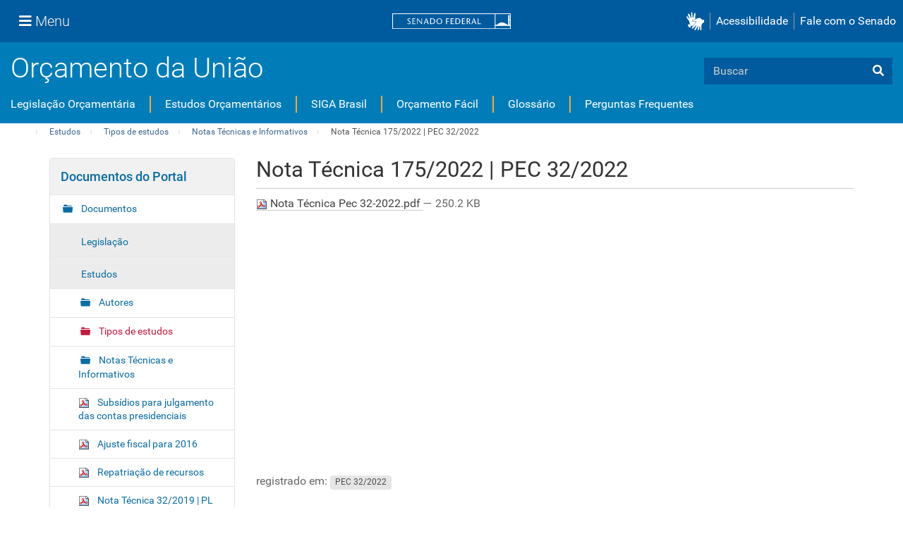

--- FILE ---
content_type: text/html;charset=utf-8
request_url: https://www12.senado.leg.br/orcamento/documentos/estudos/tipos-de-estudos/notas-tecnicas-e-informativos/nota-tecnica-175-2022-pec-32-2022/view
body_size: 429904
content:
<!DOCTYPE html>
<html xmlns="http://www.w3.org/1999/xhtml" lang="pt-br" xml:lang="pt-br">
<head><meta http-equiv="Content-Type" content="text/html; charset=UTF-8" />
    <meta charset="utf-8" />
    <meta http-equiv="X-UA-Compatible" content="IE=edge" />
    <meta name="viewport" content="width=device-width, initial-scale=1, shrink-to-fit=no" />
    <meta name="author" content="Senado Federal" />
    <title>Nota Técnica 175/2022 | PEC 32/2022 — Portal do Orçamento</title>
    <link rel="shortcut icon" type="image/x-icon" href="/orcamento/++theme++senado/senado-favicon.ico" />
    
<meta name="DC.format" content="application/pdf" /><meta name="DC.type" content="Arquivo" /><meta name="keywords" content="PEC 32/2022" /><meta name="DC.date.modified" content="2025-05-07T22:33:15-02:00" /><meta name="DC.subject" content="PEC 32/2022" /><meta name="DC.date.created" content="2022-11-29T14:49:16-02:00" /><meta name="DC.language" content="pt-br" /><meta content="summary" name="twitter:card" /><meta content="Portal do Orçamento" property="og:site_name" /><meta content="Nota Técnica 175/2022 | PEC 32/2022" property="og:title" /><meta content="website" property="og:type" /><meta content="" property="og:description" /><meta content="https://www12.senado.leg.br/orcamento/documentos/estudos/tipos-de-estudos/notas-tecnicas-e-informativos/nota-tecnica-175-2022-pec-32-2022/view" property="og:url" /><meta content="https://www12.senado.leg.br/orcamento/logo.png" property="og:image" /><meta content="image/png" property="og:image:type" /><meta name="viewport" content="width=device-width, initial-scale=1.0" /><meta name="generator" content="Plone - http://plone.com" /><link rel="canonical" href="https://www12.senado.leg.br/orcamento/documentos/estudos/tipos-de-estudos/notas-tecnicas-e-informativos/nota-tecnica-175-2022-pec-32-2022" /><link rel="search" href="https://www12.senado.leg.br/orcamento/@@search" title="Buscar neste site" /><link rel="stylesheet" type="text/css" href="https://www12.senado.leg.br/orcamento/++plone++production/++unique++2025-05-07T13:08:12.436476/default.css" data-bundle="production" /><link rel="stylesheet" type="text/css" href="https://www12.senado.leg.br/orcamento/++resource++static/css/orcamento.css?version=2025-11-07%2018%3A14%3A36" data-bundle="aplic-orcamento" /><link rel="stylesheet" type="text/css" href="https://www12.senado.leg.br/orcamento/++plone++static/++unique++2018-09-05%2014%3A41%3A38/plone-compiled.css" data-bundle="plone" /><link rel="stylesheet" type="text/css" href="https://www12.senado.leg.br/orcamento/++plone++static/++unique++2025-05-07%2012%3A50%3A37.442189/plone-legacy-compiled.css" data-bundle="plone-legacy" /><link rel="stylesheet" type="text/css" href="https://www12.senado.leg.br/orcamento/++plone++static/++unique++2023-02-24%2017%3A14%3A50.339946/construct-bootstrap-javascript-compiled.css" data-bundle="construct-bootstrap-javascript" /><link rel="stylesheet" type="text/css" href="https://www12.senado.leg.br/orcamento/++plone++static/++unique++2023-02-24%2017%3A14%3A45.543101/construct-bootstrap-estilo-compiled.css" data-bundle="construct-bootstrap-estilo" /><link rel="stylesheet" type="text/css" href="https://www12.senado.leg.br/orcamento/++plone++static/++unique++2025-05-07%2013%3A08%3A12.433846/construct-senado-config-compiled.css" data-bundle="construct-senado-config" /><link rel="stylesheet" type="text/css" href="https://www12.senado.leg.br/orcamento/++resource++config/fontawesome/fontawesome4/css/font-awesome.min.css?version=2025-11-07%2018%3A14%3A40" data-bundle="construct-fontawesome-4" /><link rel="stylesheet" type="text/css" href="https://www12.senado.leg.br/orcamento//++theme++barceloneta/less/barceloneta-compiled.css" data-bundle="diazo" /><script type="text/javascript">PORTAL_URL = 'https://www12.senado.leg.br/orcamento';</script><script type="text/javascript" src="https://www12.senado.leg.br/orcamento/++plone++production/++unique++2025-05-07T13:08:12.436476/default.js" data-bundle="production"></script><script type="text/javascript" src="https://www12.senado.leg.br/orcamento/++resource++static/js/orcamento.js?version=2025-11-07%2018%3A14%3A36" data-bundle="aplic-orcamento"></script><script type="text/javascript" src="https://www12.senado.leg.br/orcamento/++plone++static/++unique++2018-09-05%2014%3A41%3A38/plone-compiled.min.js" data-bundle="plone"></script><script type="text/javascript" src="https://www12.senado.leg.br/orcamento/++plone++static/++unique++2025-05-07%2012%3A50%3A37.442189/plone-legacy-compiled.js" data-bundle="plone-legacy"></script><script type="text/javascript" src="https://www12.senado.leg.br/orcamento/++plone++static/++unique++2023-02-24%2017%3A14%3A50.339946/construct-bootstrap-javascript-compiled.js" data-bundle="construct-bootstrap-javascript"></script><script type="text/javascript" src="https://www12.senado.leg.br/orcamento/++plone++static/++unique++2025-05-07%2013%3A08%3A12.433846/construct-senado-config-compiled.js" data-bundle="construct-senado-config"></script><link rel="stylesheet" type="text/css" href="https://www12.senado.leg.br/orcamento/++theme++senado/essencial/css/essencial.css" data-source="rules" /><link rel="stylesheet" type="text/css" href="https://www12.senado.leg.br/orcamento/++theme++senado/tema.css" data-source="rules" /><!-- <link rel="stylesheet" type="text/css" href="{$portal_url}/++theme++senado/anexo/plone-adapter.css" data-source="rules" /> --></head>
<body id="visual-portal-wrapper" class="frontend icons-on portaltype-file section-documentos site-orcamento subsection-estudos subsection-estudos-tipos-de-estudos subsection-estudos-tipos-de-estudos-notas-tecnicas-e-informativos template-file_view thumbs-on userrole-anonymous viewpermission-view" dir="ltr" data-i18ncatalogurl="https://www12.senado.leg.br/orcamento/plonejsi18n" data-view-url="https://www12.senado.leg.br/orcamento/documentos/estudos/tipos-de-estudos/notas-tecnicas-e-informativos/nota-tecnica-175-2022-pec-32-2022/view" data-portal-url="https://www12.senado.leg.br/orcamento" data-pat-pickadate="{&quot;selectYears&quot;: 200}" data-base-url="https://www12.senado.leg.br/orcamento/documentos/estudos/tipos-de-estudos/notas-tecnicas-e-informativos/nota-tecnica-175-2022-pec-32-2022"><header>
      <div id="header-institucional">
<script>
 
</script>

    <!-- navbar global -->
    <div class="sf-wrapper">
        <nav class="Triad navbar_global">
            <div>
                <button class="btn btn-lg btn-secondary js-sidebar-action" id="jstoggle" type="button"><i class="fas fa-bars"></i><span class="u-hideLower title-n"> Menu</span></button>
            </div>
            <div><a class="navbar_global-brand" href="https://www.senado.leg.br" title="Senado Federal"><img src="https://www.senado.leg.br/noticias/essencial/images/senado.svg" alt="Title" /></a></div>
            
            <div>

                <div class="Rail Rail--fenced u-hideLower"><a class="js-vlibras" role="button" title="acessibilidade"><img src="https://www.senado.leg.br/noticias/essencial/images/hands.svg" alt="libras" width="25px" /></a><a class="link link-deep" href="https://www12.senado.leg.br/institucional/responsabilidade-social/acessibilidade/pages/acessibilidade-no-portal-do-senado">Acessibilidade</a><a class="link link-deep" href="http://www12.senado.gov.br/institucional/falecomosenado">Fale com o Senado</a></div>
                <a role="button" title="acessibilidade" class="js-vlibras btn u-hideUpper"><img src="https://www.senado.leg.br/noticias/essencial/images/hands.svg" alt="libras" width="25px" /></a>
                <a class="btn btn-lg btn-secondary u-hideUpper" href="http://www12.senado.gov.br/institucional/falecomosenado"><i class="fas fa-phone"></i></a>
            </div>
        </nav>
    </div>

    <!-- sidebar -->
    <div class="sf-wrapper">
     <aside class="sidebar" style="visibility: hidden;">
      <div class="title mb-2 py-3 text-center border-bottom">MENU</div>
      <div class="sidebar-menu">
       <div class="sidebar-branch">
        <div class="sidebar-toggle" aria-haspopup="true" aria-expanded="false" tabindex="0">Institucional</div>
        <div class="sidebar-wrapper">
         <div class="sidebar-menu">
          <div class="sidebar-title">
           <a class="link link-light--tertiary" href="https://www12.senado.leg.br/institucional">Institucional</a>
          </div>
          <div class="sidebar-branch">
           <div class="sidebar-toggle" aria-haspopup="true" aria-expanded="false" tabindex="0">Sobre o Senado</div>
           <div class="sidebar-wrapper">
            <div class="sidebar-menu">
             <div class="sidebar-title">Sobre o Senado</div>
             <a class="sidebar-leaf link link-light--tertiary" href="https://www.senado.leg.br/senado/hotsites/entendaatleg/">Atribuições</a><a class="sidebar-leaf link link-light--tertiary" href="https://www.senado.leg.br/senado/hotsites/entendaatleg/">Composição</a><a class="sidebar-leaf link link-light--tertiary" href="https://www12.senado.leg.br/institucional/estrutura/estruturaorganizacional">Estrutura
              Organizacional</a><a class="sidebar-leaf link link-light--tertiary" href="https://www.senado.leg.br/senado/hotsites/entendaatleg/">Funcionamento</a><a class="sidebar-leaf link link-light--tertiary" href="https://www12.senado.leg.br/institucional/documentos/sobre-o-senado/historia">História</a>
              <a class="sidebar-leaf link link-light--tertiary" href="https://www12.senado.leg.br/institucional/manuais-e-guias-do-senado-federal">Manuais e Guias
              </a>
              <a class="sidebar-leaf link link-light--tertiary" href="https://www12.senado.leg.br/institucional/responsabilidade-social">Responsabilidade
              Social</a>
              <a class="sidebar-leaf link link-light--tertiary" href="https://www2.congressonacional.leg.br/visite">Visite
              o Senado</a>
            </div>
           </div>
          </div>
          <div class="sidebar-branch">
           <div class="sidebar-toggle" aria-haspopup="true" aria-expanded="false" tabindex="0">Fale com o Senado</div>
           <div class="sidebar-wrapper">
            <div class="sidebar-menu">
             <div class="sidebar-title">
              <a class="link link-light--tertiary" href="https://www12.senado.leg.br/institucional/falecomosenado">Fale
               com o Senado</a>
             </div>
             <a class="sidebar-leaf link link-light--tertiary" href="https://www.senado.leg.br/transparencia/LAI/secrh/parla_inter.pdf">Contato
              dos Senadores</a><a class="sidebar-leaf link link-light--tertiary" href="https://www12.senado.leg.br/institucional/falecomosenado">Contatos
              do Senado</a><a class="sidebar-leaf link link-light--tertiary" href="https://www.senado.leg.br/transparencia/LAI/secrh/diretores_inter.pdf">Diretores
              e Coordenadores</a><a class="sidebar-leaf link link-light--tertiary" href="https://www12.senado.leg.br/transparencia/formtransparencia">Lei
              de Acesso à Informação</a><a class="sidebar-leaf link link-light--tertiary" href="https://www12.senado.leg.br/institucional/ouvidoria">Ouvidoria</a><a class="sidebar-leaf link link-light--tertiary" href="https://www12.senado.leg.br/perguntas-frequentes">Perguntas
              Frequentes</a><a class="sidebar-leaf link link-light--tertiary" href="https://www12.senado.leg.br/institucional/redes-sociais">Redes
              Sociais</a>
            </div>
           </div>
          </div>
          <div class="sidebar-branch">
           <div class="sidebar-toggle" aria-haspopup="true" aria-expanded="false" tabindex="0">Páginas Institucionais</div>
           <div class="sidebar-wrapper">
            <div class="sidebar-menu">
             <div class="sidebar-title">Páginas Institucionais</div>
             <a class="sidebar-leaf link link-light--tertiary" href="https://www12.senado.leg.br/institucional/responsabilidade-social/acessibilidade">Acessibilidade</a><a class="sidebar-leaf link link-light--tertiary" href="https://www12.senado.leg.br/institucional/eventos">Agenda
              de Eventos</a><a class="sidebar-leaf link link-light--tertiary" href="https://www12.senado.leg.br/institucional/arquivo">Arquivo</a><a class="sidebar-leaf link link-light--tertiary" href="https://www12.senado.leg.br/institucional/biblioteca">Biblioteca</a><a class="sidebar-leaf link link-light--tertiary" href="https://www12.senado.leg.br/institucional/datasenado">DataSenado</a><a class="sidebar-leaf link link-light--tertiary" href="https://www12.senado.leg.br/institucional/delegacia-virtual">Delegacia
              Virtual</a><a class="sidebar-leaf link link-light--tertiary" href="https://www12.senado.leg.br/institucional/responsabilidade-social/equidade">Equidade</a><a class="sidebar-leaf link link-light--tertiary" href="https://www12.senado.leg.br/institucional/escoladegoverno">Escola
              de Governo</a><a class="sidebar-leaf link link-light--tertiary" href="https://www12.senado.leg.br/jovemsenador">Jovem Senador</a><a class="sidebar-leaf link link-light--tertiary" href="https://livraria.senado.leg.br">Livraria</a><a class="sidebar-leaf link link-light--tertiary" href="https://www12.senado.leg.br/institucional/museu">Museu</a><a class="sidebar-leaf link link-light--tertiary" href="https://www12.senado.leg.br/institucional/omv">Observatório
              da Mulher</a><a class="sidebar-leaf link link-light--tertiary" href="https://www12.senado.leg.br/institucional/responsabilidade-social/oel">Observatório Equidade no Legislativo</a><a class="sidebar-leaf link link-light--tertiary" href="https://www12.senado.leg.br/institucional/ouvidoria">Ouvidoria</a><a class="sidebar-leaf link link-light--tertiary" href="https://www12.senado.leg.br/institucional/presidencia">Presidência</a><a class="sidebar-leaf link link-light--tertiary" href="https://www12.senado.leg.br/institucional/procuradoria">Procuradoria
              da Mulher</a><a class="sidebar-leaf link link-light--tertiary" href="https://www12.senado.leg.br/institucional/protecao-dados">Proteção de Dados</a>
              <a class="sidebar-leaf link link-light--tertiary" href="https://www12.senado.leg.br/institucional/sis">SIS/Saúde</a><a class="sidebar-leaf link link-light--tertiary" href="https://www12.senado.leg.br/institucional/responsabilidade-social/sustentabilidade">Sustentabilidade</a>
            </div>
           </div>
          </div>
          <div class="sidebar-branch">
           <div class="sidebar-toggle" aria-haspopup="true" aria-expanded="false" tabindex="0">Serviços</div>
           <div class="sidebar-wrapper">
            <div class="sidebar-menu">
             <div class="sidebar-title">Serviços</div>
             <a class="sidebar-leaf link link-light--tertiary" href="https://atom.senado.leg.br/">Arquivo
              Digital</a>
             <a class="sidebar-leaf link link-light--tertiary" href="https://www12.senado.leg.br/institucional/carta-de-servicos">Carta
              de Serviços</a>
              <a class="sidebar-leaf link link-light--tertiary" href="https://www.senado.leg.br/e-protocolo/index.aspx">e-Protocolo</a>
              <a class="sidebar-leaf link link-light--tertiary" href="https://www12.senado.leg.br/institucional/pessoas/pessoas">Página
              Pessoas</a><a class="sidebar-leaf link link-light--tertiary" href="https://www12.senado.leg.br/institucional/estagio">Programa
              de Estágio</a>
            </div>
           </div>
          </div>
          <div class="sidebar-branch">
           <div class="sidebar-toggle" aria-haspopup="true" aria-expanded="false" tabindex="0">Especiais</div>
           <div class="sidebar-wrapper">
            <div class="sidebar-menu">
             <div class="sidebar-title">ESPECIAIS</div>
             <a class="sidebar-leaf link link-light--tertiary" href="https://www12.senado.leg.br/institucional/bicentenario-da-independencia">Bicentenário da Independência do Brasil</a>
             <a class="sidebar-leaf link link-light--tertiary" href="https://www.senado.leg.br/senado/hotsites/pd50/default.asp?_gl=1*jqb9me*_ga*MTE5MTE5NDIxMy4xNjk3MjE3MDE3*_ga_CW3ZH25XMK*MTY5ODA2MzUyMS4yLjEuMTY5ODA2NTQ3OS4wLjAuMA..">Prodasen 50 anos</a>
             <a class="sidebar-leaf link link-light--tertiary" href="https://www12.senado.leg.br/senado200anos/" target="_blank">Senado 200 anos</a>
             <a class="sidebar-leaf link link-light--tertiary" href="https://www12.senado.leg.br/institucional/desafio-senado-200-anos" target="_blank">Desafio Senado 200 anos</a>
             <a class="sidebar-leaf link link-light--tertiary" href="https://www.senado.leg.br/senado/hotsites/conorf30/default.asp" target="_blank">CONORF 30 Anos</a>
             <a class="sidebar-leaf link link-light--tertiary" href="https://www.senado.leg.br/senado/hotsites/Conleg65/index.asp" target="_blank">CONLEG 65 Anos</a>
            </div>
           </div>
          </div>
         </div>
        </div>
       </div>
       <div class="sidebar-branch">
        <div class="sidebar-toggle" aria-haspopup="true" aria-expanded="false" tabindex="0">Senadores</div>
        <div class="sidebar-wrapper">
         <div class="sidebar-menu">
          <div class="sidebar-title">
           <a class="link link-light--tertiary" href="https://www25.senado.leg.br/web/senadores">Senadores</a>
          </div>
          <div class="sidebar-branch">
           <div class="sidebar-toggle" aria-haspopup="true" aria-expanded="false" tabindex="0">Legislatura Atual</div>
           <div class="sidebar-wrapper">
            <div class="sidebar-menu">
             <div class="sidebar-title">
              <a class="link link-light--tertiary" href="https://www25.senado.leg.br/web/senadores">Legislatura
               Atual</a>
             </div>
             <a class="sidebar-leaf link link-light--tertiary" href="https://www25.senado.leg.br/web/senadores/em-exercicio">Senadores
              em Exercício</a><a class="sidebar-leaf link link-light--tertiary" href="https://www25.senado.leg.br/web/senadores/comissao-diretora">Comissão
              Diretora</a><a class="sidebar-leaf link link-light--tertiary" href="https://www25.senado.leg.br/web/senadores/liderancas-parlamentares">Lideranças
              Parlamentares</a><a class="sidebar-leaf link link-light--tertiary" href="https://www25.senado.leg.br/web/senadores/fora-de-exercicio">Senadores
              Fora de Exercício</a>
            </div>
           </div>
          </div>
          <a class="sidebar-leaf link link-light--tertiary" href="https://www25.senado.leg.br/web/senadores/legislaturas-anteriores">Legislaturas
           Anteriores</a>
          <div class="sidebar-branch">
           <div class="sidebar-toggle" aria-haspopup="true" aria-expanded="false" tabindex="0">Presidentes</div>
           <div class="sidebar-wrapper">
            <div class="sidebar-menu">
             <div class="sidebar-title">
              <a class="link link-light--tertiary" href="https://www25.senado.leg.br/web/senadores/presidentes">Presidentes</a>
             </div>
             <a class="sidebar-leaf link link-light--tertiary" href="https://www25.senado.leg.br/web/senadores/presidentes/imperio">Império
              (1826-1889)</a><a class="sidebar-leaf link link-light--tertiary" href="https://www25.senado.leg.br/web/senadores/republica-velha">República
              Velha (1889 - 1930)</a><a class="sidebar-leaf link link-light--tertiary" href="https://www25.senado.leg.br/web/senadores/pos-1930">Pós-1930</a><a class="sidebar-leaf link link-light--tertiary" href="https://www25.senado.leg.br/web/senadores/pos-1964">Pós-1964</a><a class="sidebar-leaf link link-light--tertiary" href="https://www25.senado.leg.br/web/senadores/nova-republica">Nova
              República</a>
            </div>
           </div>
          </div>
          <div class="sidebar-branch">
           <div class="sidebar-toggle" aria-haspopup="true" aria-expanded="false" tabindex="0">Mais</div>
           <div class="sidebar-wrapper">
            <div class="sidebar-menu">
             <div class="sidebar-title">Mais</div>
             <a class="sidebar-leaf link link-light--tertiary" href="https://www25.senado.leg.br/web/senadores/posse">Posse
              de Senadores</a><a class="sidebar-leaf link link-light--tertiary" href="https://www12.senado.leg.br/dados-abertos">Dados
              Abertos</a><a class="sidebar-leaf link link-light--tertiary" href="https://www12.senado.leg.br/perguntas-frequentes">Perguntas
              Frequentes</a>
            </div>
           </div>
          </div>
         </div>
        </div>
       </div>
       <div class="sidebar-branch">
        <div class="sidebar-toggle" aria-haspopup="true" aria-expanded="false" tabindex="0">Atividade Legislativa</div>
        <div class="sidebar-wrapper">
         <div class="sidebar-menu">
          <div class="sidebar-title">
           <a class="link link-light--tertiary" href="https://www25.senado.leg.br/web/atividade">Atividade
            Legislativa</a>
          </div>
          <div class="sidebar-branch">
           <div class="sidebar-toggle" aria-haspopup="true" aria-expanded="false" tabindex="0">Plenário</div>
           <div class="sidebar-wrapper">
            <div class="sidebar-menu">
             <div class="sidebar-title">
              <a class="link link-light--tertiary" href="https://www25.senado.leg.br/web/atividade/sessao-plenaria">Plenário</a>
             </div>
             <a class="sidebar-leaf link link-light--tertiary" href="https://www25.senado.leg.br/web/atividade/sessao-plenaria">Sessão
              Plenária</a><a class="sidebar-leaf link link-light--tertiary" href="https://www.senado.leg.br/atividade/plenario/ordemdodia">Ordem
              do Dia</a><a class="sidebar-leaf link link-light--tertiary" href="https://legis.senado.leg.br/diarios/ver">Diários</a><a class="sidebar-leaf link link-light--tertiary" href="https://www25.senado.leg.br/web/atividade/anais">Anais do Senado</a><a class="sidebar-leaf link link-light--tertiary" href="https://www25.senado.leg.br/web/atividade/pronunciamentos">Pronunciamentos</a>
            </div>
           </div>
          </div>
          <div class="sidebar-branch">
           <div class="sidebar-toggle" aria-haspopup="true" aria-expanded="false" tabindex="0">Comissões</div>
           <div class="sidebar-wrapper">
            <div class="sidebar-menu">
             <div class="sidebar-title">
              <a class="link link-light--tertiary" href="https://legis.senado.leg.br/comissoes">Comissões</a>
             </div>
             <a class="sidebar-leaf link link-light--tertiary" href="https://legis.senado.leg.br/comissoes">Agenda</a>
             <a class="sidebar-leaf link link-light--tertiary" href="https://legis.senado.leg.br/comissoes/pesquisa_comissao">Pesquisar Comissões</a>
            </div>
           </div>
          </div>
          <div class="sidebar-branch">
           <div class="sidebar-toggle" aria-haspopup="true" aria-expanded="false" tabindex="0">Projetos e Matérias</div>
           <div class="sidebar-wrapper">
            <div class="sidebar-menu">
             <div class="sidebar-title">Projetos e Matérias</div>
             <a class="sidebar-leaf link link-light--tertiary" href="https://www25.senado.leg.br/web/atividade/materias">Pesquisas</a><a class="sidebar-leaf link link-light--tertiary" href="https://www25.senado.leg.br/web/atividade/materias/acompanhamento/minhas-materias">Acompanhamento
              de Matérias</a>
            </div>
           </div>
          </div>
          <div class="sidebar-branch">
           <div class="sidebar-toggle" aria-haspopup="true" aria-expanded="false" tabindex="0">Informações
            Legislativas</div>
           <div class="sidebar-wrapper">
            <div class="sidebar-menu">
             <div class="sidebar-title">Informações Legislativas</div>
             <a class="sidebar-leaf link link-light--tertiary" href="https://www25.senado.leg.br/web/atividade/relatorios-mensais">Relatórios
              Mensais</a><a class="sidebar-leaf link link-light--tertiary" href="https://www25.senado.leg.br/web/atividade/relatorio-da-presidencia">Relatórios
              da Presidência</a><a class="sidebar-leaf link link-light--tertiary" href="https://www9.senado.gov.br/QvAJAXZfc/opendoc.htm?document=senado%2Fpainel%20legislativo.qvw&amp;host=QVS%40www9&amp;anonymous=true">Estatísticas</a><a class="sidebar-leaf link link-light--tertiary" href="https://www25.senado.leg.br/web/atividade/autoridades">Autoridades</a><a class="sidebar-leaf link link-light--tertiary" href="https://www25.senado.leg.br/web/atividade/relatorios-legislativos/covid-19">Enfrentamento
              ao Coronavírus</a><a class="sidebar-leaf link link-light--tertiary" href="https://www12.senado.leg.br/institucional/falecomosenado/processo-legislativo">Atendimento
              ao Usuário</a>
            </div>
           </div>
          </div>
          <div class="sidebar-branch">
           <div class="sidebar-toggle" aria-haspopup="true" aria-expanded="false" tabindex="0">Legislação</div>
           <div class="sidebar-wrapper">
            <div class="sidebar-menu">
             <div class="sidebar-title">
              <a class="link link-light--tertiary" href="https://www25.senado.leg.br/web/atividade/legislacao">Legislação</a>
             </div>
             <a class="sidebar-leaf link link-light--tertiary" href="https://www25.senado.leg.br/web/atividade/legislacao/constituicao-federal">Constituição Federal</a>
              <a class="sidebar-leaf link link-light--tertiary" href="https://www25.senado.leg.br/web/atividade/legislacao/legislacao-federal">Legislação Federal</a>
              <a class="sidebar-leaf link link-light--tertiary" href="https://www25.senado.leg.br/web/atividade/legislacao/regimento-interno">Regimento Interno</a>
            </div>
           </div>
          </div>
          <a class="sidebar-leaf link link-light--tertiary" href="https://www25.senado.leg.br/web/atividade/conselhos">Órgãos
           do parlamento</a>
          <div class="sidebar-branch">
           <div class="sidebar-toggle" aria-haspopup="true" aria-expanded="false" tabindex="0">Mais</div>
           <div class="sidebar-wrapper">
            <div class="sidebar-menu">
             <div class="sidebar-title">Mais</div>
             <a class="sidebar-leaf link link-light--tertiary" href="https://www25.senado.leg.br/web/atividade/autoridades">Autoridades</a><a class="sidebar-leaf link link-light--tertiary" href="https://www25.senado.leg.br/web/atividade/simplificou">Simplificou</a><a class="sidebar-leaf link link-light--tertiary" href="https://www12.senado.leg.br/perguntas-frequentes">Perguntas
              Frequentes</a><a class="sidebar-leaf link link-light--tertiary" href="https://www.senado.leg.br/senado/hotsites/entendaatleg/">Entenda
              a Atividade Legislativa</a>
            </div>
           </div>
          </div>
         </div>
        </div>
       </div>
       <div class="sidebar-branch">
        <div class="sidebar-toggle" aria-haspopup="true" aria-expanded="false" tabindex="0">Comunicação</div>
        <div class="sidebar-wrapper">
         <div class="sidebar-menu">
          <div class="sidebar-title">Comunicação</div>
          <a class="sidebar-leaf link link-light--tertiary" href="http://www12.senado.leg.br/noticias">Senado Notícias</a><a class="sidebar-leaf link link-light--tertiary" href="http://www12.senado.leg.br/radio">Rádio Senado</a><a class="sidebar-leaf link link-light--tertiary" href="http://www12.senado.leg.br/tv">TV Senado</a><a class="sidebar-leaf link link-light--tertiary" href="http://www12.senado.leg.br/multimidia">Senado
           Multimídia</a><a class="sidebar-leaf link link-light--tertiary" href="http://www12.senado.leg.br/verifica">Senado Verifica</a><a class="sidebar-leaf link link-light--tertiary" href="http://www12.senado.leg.br/fotos">Senado Fotos</a><a class="sidebar-leaf link link-light--tertiary" href="http://www12.senado.leg.br/assessoria-de-imprensa">Assessoria
           de Imprensa</a>
         </div>
        </div>
       </div>
       <div class="sidebar-branch">
        <div class="sidebar-toggle" aria-haspopup="true" aria-expanded="false" tabindex="0">Publicações</div>
        <div class="sidebar-wrapper">
         <div class="sidebar-menu">
          <div class="sidebar-title">
           <a class="link link-light--tertiary" href="https://www12.senado.leg.br/publicacoes">Publicações</a>
          </div>
          <div class="sidebar-branch">
           <div class="sidebar-toggle" aria-haspopup="true" aria-expanded="false" tabindex="0">Publicações Oficiais</div>
           <div class="sidebar-wrapper">
            <div class="sidebar-menu">
             <div class="sidebar-title">
              <a class="link link-light--tertiary" href="https://www12.senado.leg.br/publicacoes">Publicações
               Oficiais</a>
             </div>
             <a class="sidebar-leaf link link-light--tertiary" href="https://legis.senado.leg.br/diarios/ver">Diários</a> <a class="sidebar-leaf link link-light--tertiary" href="https://www25.senado.leg.br/web/atividade/anais">Anais do Senado</a> <a class="sidebar-leaf link link-light--tertiary" href="https://www.senado.leg.br/atividade/const/constituicao-federal.asp">Constituição
              Federal</a> <a class="sidebar-leaf link link-light--tertiary" href="https://www25.senado.leg.br/web/atividade/regimento-interno">Regimento
              Interno</a> <a class="sidebar-leaf link link-light--tertiary" href="https://www25.senado.leg.br/web/atividade/relatorio-da-presidencia">Relatório
              da Presidência</a> <a class="sidebar-leaf link link-light--tertiary" href="https://www25.senado.leg.br/web/atividade/relatorios-mensais">Relatórios
              Mensais</a> <a class="sidebar-leaf link link-light--tertiary" href="https://www.senado.leg.br/publicacoes/anais/asp/PQ_Pesquisar.asp">Anais
              do Senado</a>
            </div>
           </div>
          </div>
          <a class="sidebar-leaf link link-light--tertiary" href="https://www12.senado.leg.br/publicacoes/estudos-legislativos/homeestudoslegislativos">Estudos
           Legislativos</a> <a class="sidebar-leaf link link-light--tertiary" href="https://www12.senado.leg.br/orcamento/estudos-orcamentarios">Estudos
           Orçamentários</a> <a class="sidebar-leaf link link-light--tertiary" href="https://www12.senado.leg.br/publicacoes/conselho-editorial-1">Conselho
           Editorial</a> <a class="sidebar-leaf link link-light--tertiary" href="https://www12.senado.leg.br/ril">Revista de Informação
           Legislativa</a> <a class="sidebar-leaf link link-light--tertiary" href="https://www12.senado.leg.br/audiolivros/lma/lista-de-publicacoes-acessiveis.html">Publicações Acessíveis</a>
          <div class="sidebar-branch">
           <div class="sidebar-toggle" aria-haspopup="true" aria-expanded="false" tabindex="0">Mais</div>
           <div class="sidebar-wrapper">
            <div class="sidebar-menu">
             <div class="sidebar-title">Mais</div>
             <a class="sidebar-leaf link link-light--tertiary" href="https://www12.senado.leg.br/perguntas-frequentes">Perguntas
              Frequentes</a>
            </div>
           </div>
          </div>
         </div>
        </div>
       </div>
        <div class="sidebar-branch">
        <div class="sidebar-toggle" aria-haspopup="true" aria-expanded="false" tabindex="0">Transparência e Prestação de Contas</div>
        <div class="sidebar-wrapper">
         <div class="sidebar-menu">
          <div class="sidebar-title">
           <a class="link link-light--tertiary" href="https://www12.senado.leg.br/transparencia">Transparência e Prestação de Contas</a>
          </div>
          <a class="sidebar-leaf link link-light--tertiary" href="https://www25.senado.leg.br/web/transparencia/sen">Senadores</a><a class="sidebar-leaf link link-light--tertiary" href="https://www12.senado.leg.br/transparencia/prestacao-de-contas/transparencia-e-prestacao-de-contas">Prestação
           de Contas</a><a class="sidebar-leaf link link-light--tertiary" href="https://www12.senado.leg.br/transparencia/gestgov/HP-gestao-e-governanca">Gestão
           e Governança</a><a class="sidebar-leaf link link-light--tertiary" href="https://www12.senado.leg.br/transparencia/licitacoes-e-contratos/licitacoes-e-contratos">Licitações
           e Contratos</a><a class="sidebar-leaf link link-light--tertiary" href="https://www12.senado.leg.br/transparencia/rh/HP-recursos-humanos">Gestão
           de Pessoas</a><a class="sidebar-leaf link link-light--tertiary" href="https://www12.senado.leg.br/transparencia/orcamento-e-financas/orcamento-e-financas">Orçamento
           e Finanças</a><a class="sidebar-leaf link link-light--tertiary" href="https://www12.senado.leg.br/dados-abertos">Dados
           Abertos</a>
          <div class="sidebar-branch">
           <div class="sidebar-toggle" aria-haspopup="true" aria-expanded="false" tabindex="0">Mais</div>
           <div class="sidebar-wrapper">
            <div class="sidebar-menu">
             <div class="sidebar-title">Mais</div>
             <a class="sidebar-leaf link link-light--tertiary" href="https://www12.senado.leg.br/transparencia/sobre-1">Transparência
              Pública</a> <a class="sidebar-leaf link link-light--tertiary" href="https://www12.senado.leg.br/transparencia/leg/legislacao-relacionada">Legislação
              Relacionada</a> <a class="sidebar-leaf link link-light--tertiary" href="https://www12.senado.leg.br/transparencia/itpl">Índice
              de Transparência</a><a class="sidebar-leaf link link-light--tertiary" href="https://www12.senado.leg.br/perguntas-frequentes">Perguntas
              Frequentes</a><a class="sidebar-leaf link link-light--tertiary" href="https://www12.senado.leg.br/transparencia/ctcs/conselho-de-transparencia">Conselho
              de Transparência</a>
            </div>
           </div>
          </div>
         </div>
        </div>
       </div>
       <div class="sidebar-branch">
        <div class="sidebar-toggle" aria-haspopup="true" aria-expanded="false" tabindex="0">e-Cidadania</div>
        <div class="sidebar-wrapper">
         <div class="sidebar-menu">
          <div class="sidebar-title">
           <a class="link link-light--tertiary" href="https://www12.senado.leg.br/ecidadania">e-Cidadania</a>
          </div>
          <a class="sidebar-leaf link link-light--tertiary" href="https://www12.senado.leg.br/ecidadania/sobre">Sobre</a><a class="sidebar-leaf link link-light--tertiary" href="https://www12.senado.leg.br/ecidadania/principalideia">Ideia
           Legislativa</a><a class="sidebar-leaf link link-light--tertiary" href="https://www12.senado.leg.br/ecidadania/principalaudiencia">Evento
           Interativo</a><a class="sidebar-leaf link link-light--tertiary" href="https://www12.senado.leg.br/ecidadania/principalmateria">Consulta
           Pública</a><a class="sidebar-leaf link link-light--tertiary" href="https://www12.senado.leg.br/ecidadania/oficinalegislativa">Oficina
           Legislativa</a><a class="sidebar-leaf link link-light--tertiary" href="https://www12.senado.leg.br/ecidadania/login">Entrar</a>
          <div class="sidebar-branch">
           <div class="sidebar-toggle" aria-haspopup="true" aria-expanded="false" tabindex="0">Mais</div>
           <div class="sidebar-wrapper">
            <div class="sidebar-menu">
             <div class="sidebar-title">Mais</div>
             <a class="sidebar-leaf link link-light--tertiary" href="https://www12.senado.leg.br/ecidadania/documentos/home/resultados">Relatórios</a><a class="sidebar-leaf link link-light--tertiary" href="https://www12.senado.leg.br/ecidadania/termo">Termos
              de Uso</a><a class="sidebar-leaf link link-light--tertiary" href="https://www12.senado.leg.br/ecidadania/validar-declaracao">Validação
              de Declaração</a><a class="sidebar-leaf link link-light--tertiary" href="https://www.senado.gov.br/bi-arqs/Arquimedes/ecidadania/relatorio-simplificado-ingles-pdf.pdf">English</a><a class="sidebar-leaf link link-light--tertiary" href="https://www.senado.gov.br/bi-arqs/Arquimedes/ecidadania/relatorio-simplificado-espanhol-pdf.pdf">Español</a><a class="sidebar-leaf link link-light--tertiary" href="https://www12.senado.leg.br/ecidadania/avalie">Fale
              Conosco</a><a class="sidebar-leaf link link-light--tertiary" href="https://www12.senado.leg.br/perguntas-frequentes">Perguntas
              Frequentes</a>
            </div>
           </div>
          </div>
         </div>
        </div>
       </div>
       <div class="sidebar-branch">
           <a class="sidebar-leaf link link-light--tertiary u-fontNormal" style="font-weight:bold !important;" href="https://www12.senado.leg.br/orcamento">Orçamento da União</a>
       </div>

       <div class="border-top my-2"></div>
       <a class="sidebar-leaf link link-light--tertiary u-fontNormal" href="https://www12.senado.leg.br/institucional/presidencia">Presidência</a><a class="sidebar-leaf link link-light--tertiary u-fontNormal" href="https://www12.senado.leg.br/institucional/ouvidoria">Ouvidoria</a><a class="sidebar-leaf link link-light--tertiary u-fontNormal" href="https://www12.senado.leg.br/institucional/procuradoria">Procuradoria
        da Mulher</a><a class="sidebar-leaf link link-light--tertiary u-fontNormal" href="https://www12.senado.leg.br/institucional/omv">Observatório
        da Mulher</a><a class="sidebar-leaf link link-light--tertiary u-fontNormal" href="https://www12.senado.leg.br/interlegis">Interlegis</a><a class="sidebar-leaf link link-light--tertiary u-fontNormal" href="https://www12.senado.leg.br/ifi">Instituição Fiscal
        Independente</a>
       <div class="border-top my-2"></div>
       <a class="sidebar-leaf link link-light--tertiary" href="https://www12.senado.leg.br/institucional/falecomosenado">Fale
        com o Senado</a><a class="sidebar-leaf link link-light--tertiary" href="https://www12.senado.leg.br/transparencia/formtransparencia">Acesso
        à Informação</a><a class="sidebar-leaf link link-light--tertiary" href="https://www12.senado.leg.br/institucional/carta-de-servicos">Carta
        de Serviços </a> <a class="sidebar-leaf link link-light--tertiary" href="https://www12.senado.leg.br/institucional/redes-sociais">Redes
        Sociais</a> <a class="sidebar-leaf link link-light--tertiary" href="https://www12.senado.leg.br/institucional/documentos/politica-de-uso-do-portal-do-senado-federal">Política
        de uso</a>
        <a class="sidebar-leaf link link-light--tertiary" href="https://www12.senado.leg.br/institucional/protecao-dados">Proteção de Dados</a>
       <div class="border-top my-2"></div>
       <div class="Rail Rail--fenced">
        <a class="sidebar-leaf link link-light--tertiary" href="https://www12.senado.leg.br/institucional/carta-de-servicos/en/carta-de-servicos">English</a><a class="sidebar-leaf link link-light--tertiary" href="https://www12.senado.leg.br/institucional/carta-de-servicos/es/carta-de-servicos">Español</a><a class="sidebar-leaf link link-light--tertiary" href="https://www12.senado.leg.br/institucional/carta-de-servicos/fr/carta-de-servicos">Français</a>
       </div>
       <div class="border-top my-2"></div>
       <a class="sidebar-leaf link link-light--tertiary" href="https://intranet.senado.leg.br"><i class="fas fa-lock mr-1"></i> Intranet</a>
      </div>
     </aside>
    </div>

</div>
    </header><div class="outer-wrapper">
      <header id="content-header">
        <div class="container">
          
      <!-- Portal Config -->
      <!-- Informação de configuração do portal. -->
      <div id="portal-config" style="display: none;"><!-- Portal Config -->
<div>
    <div id="tituloPortal">Orçamento da União</div>
</div>
</div>

      <!-- Portal Statistics -->
      





<script role="script-statistics" async="async" src="https://www.google-analytics.com/analytics.js"></script>


<script role="script-statistics">
window.ga=window.ga||function(){(ga.q=ga.q||[]).push(arguments)};ga.l=+new Date;
ga('create', 'UA-27295293-6' , 'auto');
ga('create', 'UA-101435193-1', 'auto', 'global', {'alwaysSendReferrer': true});

ga('send'       , 'pageview');
ga('global.send', 'pageview');
</script>

<!-- e-Cidadania -->
<script role="script-statistics">
try {
    var PATH_ECIDADANIA = "/ecidadania";
    if (window.location.pathname.startsWith(PATH_ECIDADANIA)) {
        ga('create', 'UA-31794570-1', 'auto', 'ec', {'alwaysSendReferrer': true});
        ga('ec.send', 'pageview');
    }
} catch (e) {
    console.error("Script statistics error");
    console.error(e);
}
</script>


<!-- Global site tag (gtag.js) - Google Analytics -->
<script role="script-statistics" async="" src="https://www.googletagmanager.com/gtag/js?id=G-CW3ZH25XMK"></script>


<script role="script-statistics">
window.dataLayer = window.dataLayer || [];
function gtag(){dataLayer.push(arguments);}
gtag('js'    , new Date());
gtag('config', 'G-CW3ZH25XMK');
</script>












      <!-- Portal Menu Personalizado -->
      

      <!-- Portal Login -->
      

      

    
          
        </div>
        
        
        
        <!-- Theme header -->
        <div class="sf-wrapper">
            <div class="menu-local">
                <div class="pt-2"><a class="nav_control-title d-none" href="#"><img class="img-fluid" src="/orcamento/++theme++senado/" alt="Senado Federal" /></a>
                    <div class="nav_control-title">
                        <h1><a id="portal-home-link" href="https://www12.senado.leg.br/orcamento">Orçamento da União</a></h1>
                    </div>
                </div>
            
				

                <button class="btn_control-res btn btn-tertiary btn-lg visible-xs" type="button" data-toggle="collapse.se" data-target="#menu-local__form" aria-controls="menu-local__form" aria-expanded="false" aria-label="Exibe busca"><i class="fas fa-search"></i></button>
                
                <div class="menu-local__social"><a class="link link-deep--facebook" href="https://www.facebook.com/SenadoFederal" title="Facebook" target="_blank"><i class="fab fa-facebook"></i></a><a class="link link-deep-twitter" href="https://x.com/senadofederal" title="X" target="_blank"><i class="fab fa-twitter"></i></a><a class="link link-deep--instagram" href="https://www.instagram.com/senadofederal" title="Instagram" target="_blank"><i class="fab fa-instagram"></i></a><a class="link link-deep--youtube" href="https://www.youtube.com/user/TVSenadoOficial" title="Youtube" target="_blank"><i class="fab fa-youtube"></i></a><a class="link link-deep--whatsapp" href="https://www.youtube.com/user/TVSenadoOficial" title="WhatsApp" target="_blank"><i class="fab fa-whatsapp"></i></a><a class="link link-deep--flickr" href="https://www.youtube.com/user/TVSenadoOficial" title="Flickr" target="_blank"><i class="fab fa-flickr"></i></a><a class="link link-deep--telegram" href="https://www.youtube.com/user/TVSenadoOficial" title="Telegram" target="_blank"><i class="fab fa-telegram-plane"></i></a><a class="link link-deep--linkedin" href="https://www.youtube.com/user/TVSenadoOficial" title="Linked In" target="_blank"><i class="fab fa-linkedin-in"></i></a></div>
                 <form class="portal-search menu-local__form collapse" id="menu-local__form" data-colecao="e-Cidadania" method="get" action="search">
                    <div class="search-wrapper">
                        <input type="hidden" name="portal" value="Transparência" />
                        <input class="form-control search-out" type="search" placeholder="Buscar" name="SearchableText" />
                        <button class="search-btn" aria-label="busca" type="submit"><i class="fas fa-search"></i></button>
                    </div>
                </form>
                
         
             
      
		
            </div>
            <nav class="navbar navbar_control navbar-expand-lg navbar--sf">
                <div class="navbar-toggler navbar-toggler--sf" role="button" data-toggle="collapse.se" data-target="#js-navbar-dropdown" aria-controls="js-navbar-dropdown" aria-expanded="false" aria-label="Exibe navegação">
                    <button class="btn btn-secondary"><i class="fas fa-bars"></i></button>
                    <div class="ml-2">MENU DESTA SEÇÃO</div>
                </div>
                <div class="collapse navbar-collapse-se" id="js-navbar-dropdown">
                    <ul class="navbar-nav navbar-nav--sf">
                        <!-- Menu Principal -->
                        

    
        
        
            
                <li class="nav-item"><a class="link link--nav" href="https://www12.senado.leg.br/orcamento/legislacao-orcamentaria">Legislação Orçamentária</a></li>
            
            
            
            
        
            
                <li class="nav-item"><a class="link link--nav" href="https://www12.senado.leg.br/orcamento/estudos-orcamentarios">Estudos Orçamentários</a></li>
            
            
            
            
        
            
                <li class="nav-item"><a class="link link--nav" href="https://www12.senado.leg.br/orcamento/sigabrasil">SIGA Brasil</a></li>
            
            
            
            
        
            
                <li class="nav-item"><a class="link link--nav" href="https://www12.senado.leg.br/orcamentofacil" target="_blank">Orçamento Fácil</a></li>
            
            
            
            
        
            
                <li class="nav-item"><a class="link link--nav" href="https://www25.senado.leg.br/web/congresso/legislacao-e-publicacoes/glossario-orcamentario" target="_blank">Glossário</a></li>
            
            
            
            
        
            
                <li class="nav-item"><a class="link link--nav" href="https://www12.senado.leg.br/perguntas-frequentes" target="_blank">Perguntas Frequentes</a></li>
            
            
            
            
        
            
            
            
            <li class="nav-spacer"></li>
        
    
    


                    </ul>
                </div>
                
            </nav>
        </div>
        <div class="container">
            <div id="toolbar">
                <!-- Invis&#237;vel por padr&#227;o. Para exibir, sobrescrever com regra "#portal-login {display: inherit;}". -->
                <div id="portal-login" class="portal-login"><ins></ins><a href="logout">Sair</a></div>
            </div>
        </div>
        <!-- Theme header -->
        
        
        
      </header>
      
      <div id="header">
      </div>
      
      <div id="mainnavigation-wrapper">
        
      </div>
      
      <div id="above-content-wrapper">
          <div id="viewlet-above-content"><nav id="portal-breadcrumbs" class="plone-breadcrumb">
  <div class="container">
    <span id="breadcrumbs-you-are-here" class="hiddenStructure">Você está aqui:</span>
    <ol aria-labelledby="breadcrumbs-you-are-here" class="Breadcrumbs">
      <li id="breadcrumbs-home">
        <a href="https://www12.senado.leg.br/orcamento">Página Inicial</a>
      </li>
      <li id="breadcrumbs-1">
        
          <a href="https://www12.senado.leg.br/orcamento/documentos">Documentos</a>
          
        
      </li>
      <li id="breadcrumbs-2">
        
          <a href="https://www12.senado.leg.br/orcamento/documentos/estudos">Estudos</a>
          
        
      </li>
      <li id="breadcrumbs-3">
        
          <a href="https://www12.senado.leg.br/orcamento/documentos/estudos/tipos-de-estudos">Tipos de estudos</a>
          
        
      </li>
      <li id="breadcrumbs-4">
        
          <a href="https://www12.senado.leg.br/orcamento/documentos/estudos/tipos-de-estudos/notas-tecnicas-e-informativos">Notas Técnicas e Informativos</a>
          
        
      </li>
      <li id="breadcrumbs-5">
        
          
          <span id="breadcrumbs-current">Nota Técnica 175/2022 | PEC 32/2022</span>
        
      </li>
    </ol>
  </div>
</nav>
</div>
      </div>
      <div class="container">
        <div class="row">
          <aside id="global_statusmessage">
      

      <div>
      </div>
    </aside>
        </div>
        <main id="main-container" class="row row-offcanvas row-offcanvas-right">
          <div class="col-xs-6 col-sm-3 sidebar-offcanvas">
        <aside id="portal-column-one">
          <div class="portletWrapper" id="portletwrapper-706c6f6e652e6c656674636f6c756d6e0a636f6e746578740a2f6f7263616d656e746f2f646f63756d656e746f730a6e617669676174696f6e" data-portlethash="706c6f6e652e6c656674636f6c756d6e0a636f6e746578740a2f6f7263616d656e746f2f646f63756d656e746f730a6e617669676174696f6e">
<aside class="portlet portletNavigationTree" role="navigation">

    <header class="portletHeader">
        <a href="https://www12.senado.leg.br/orcamento/sitemap" class="tile">Documentos do Portal</a>
    </header>

    <nav class="portletContent lastItem">
        <ul class="navTree navTreeLevel0">
            <li class="navTreeItem navTreeTopNode nav-section-documentos">
                <div>
                   <a href="https://www12.senado.leg.br/orcamento/documentos" title="" class="contenttype-folder">
                   
                   Documentos
                   </a>
                </div>
            </li>
            



<li class="navTreeItem visualNoMarker navTreeFolderish section-legislacao">

    

        <a href="https://www12.senado.leg.br/orcamento/documentos/legislacao" title="" class="state-published navTreeFolderish contenttype-folder">

             

            

            Legislação
        </a>
        

    
</li>

<li class="navTreeItem visualNoMarker navTreeItemInPath navTreeFolderish section-estudos">

    

        <a href="https://www12.senado.leg.br/orcamento/documentos/estudos" title="" class="state-published navTreeItemInPath navTreeFolderish contenttype-folder">

             

            

            Estudos
        </a>
        
            <ul class="navTree navTreeLevel1">
                



<li class="navTreeItem visualNoMarker navTreeFolderish section-autores">

    

        <a href="https://www12.senado.leg.br/orcamento/documentos/estudos/autores" title="" class="state-published navTreeFolderish contenttype-folder">

             

            

            Autores
        </a>
        

    
</li>

<li class="navTreeItem visualNoMarker navTreeItemInPath navTreeFolderish section-tipos-de-estudos">

    

        <a href="https://www12.senado.leg.br/orcamento/documentos/estudos/tipos-de-estudos" title="" class="state-private navTreeItemInPath navTreeFolderish contenttype-folder">

             

            

            Tipos de estudos
        </a>
        
            <ul class="navTree navTreeLevel2">
                



<li class="navTreeItem visualNoMarker navTreeItemInPath navTreeFolderish section-notas-tecnicas-e-informativos">

    

        <a href="https://www12.senado.leg.br/orcamento/documentos/estudos/tipos-de-estudos/notas-tecnicas-e-informativos" title="Notas técnicas e estudos elaborados pela Consultoria de Orçamento do Senado Federal contendo análise sobre as leis orçamentárias, os decretos de contingenciamento, as leis de diretrizes orçamentárias e os planos plurianuais, bem como sobre a execução orçamentária e outros temas do cenário orçamentário-financeiro." class="state-published navTreeItemInPath navTreeFolderish contenttype-folder">

             

            

            Notas Técnicas e Informativos
        </a>
        
            <ul class="navTree navTreeLevel3">
                



<li class="navTreeItem visualNoMarker section-subsidios-para-julgamento-das-contas-presidenciais">

    

        <a href="https://www12.senado.leg.br/orcamento/documentos/estudos/tipos-de-estudos/notas-tecnicas-e-informativos/subsidios-para-julgamento-das-contas-presidenciais/view" title="O estudo discute o julgamento político das contas do Presidente da República pelo Congresso Nacional. Para tanto, busca identificar critérios gerais para seu julgamento, a aplicabilidade, em tese, dos referidos critérios a fatos formalmente trazidos à apreciação do Congresso Nacional nas contas de 2014, e analisa as principais distinções entre as irregularidades identificadas pelo TCU nas contas presidenciais de 2014 e as ressalvas apontadas nas demais contas desde o advento da Lei de Responsabilidade Fiscal (LRF)." class="state-missing-value contenttype-file">

             <img class="mime-icon" href="https://www12.senado.leg.br/orcamento/documentos/estudos/tipos-de-estudos/notas-tecnicas-e-informativos/subsidios-para-julgamento-das-contas-presidenciais/view" src="/orcamento/++resource++mimetype.icons/pdf.png" />

            

            Subsídios para julgamento das contas presidenciais
        </a>
        

    
</li>

<li class="navTreeItem visualNoMarker section-ajuste-fiscal-para-2016">

    

        <a href="https://www12.senado.leg.br/orcamento/documentos/estudos/tipos-de-estudos/notas-tecnicas-e-informativos/ajuste-fiscal-para-2016/view" title="" class="state-missing-value contenttype-file">

             <img class="mime-icon" href="https://www12.senado.leg.br/orcamento/documentos/estudos/tipos-de-estudos/notas-tecnicas-e-informativos/ajuste-fiscal-para-2016/view" src="/orcamento/++resource++mimetype.icons/pdf.png" />

            

            Ajuste fiscal para 2016
        </a>
        

    
</li>

<li class="navTreeItem visualNoMarker section-repatriacao-de-recursos">

    

        <a href="https://www12.senado.leg.br/orcamento/documentos/estudos/tipos-de-estudos/notas-tecnicas-e-informativos/repatriacao-de-recursos/view" title="O artigo analisa a divisão, entre Estados, Municípios e o Distrito Federal, das receitas geradas pela repatriação ou Regime Especial de Regularização Cambial e Tributária (RECT)." class="state-missing-value contenttype-file">

             <img class="mime-icon" href="https://www12.senado.leg.br/orcamento/documentos/estudos/tipos-de-estudos/notas-tecnicas-e-informativos/repatriacao-de-recursos/view" src="/orcamento/++resource++mimetype.icons/pdf.png" />

            

            Repatriação de recursos
        </a>
        

    
</li>

<li class="navTreeItem visualNoMarker section-nota-tecnica-pl-no-4-2019-cn-que-propoe-a-abertura">

    

        <a href="https://www12.senado.leg.br/orcamento/documentos/estudos/tipos-de-estudos/notas-tecnicas-e-informativos/nota-tecnica-pl-no-4-2019-cn-que-propoe-a-abertura-de-credito-suplementar-aos-orcamentos-fiscal-e-da-seguridade-social-no-valor-de-r-248-9-bilhoes/view" title="" class="state-missing-value contenttype-file">

             <img class="mime-icon" href="https://www12.senado.leg.br/orcamento/documentos/estudos/tipos-de-estudos/notas-tecnicas-e-informativos/nota-tecnica-pl-no-4-2019-cn-que-propoe-a-abertura-de-credito-suplementar-aos-orcamentos-fiscal-e-da-seguridade-social-no-valor-de-r-248-9-bilhoes/view" src="/orcamento/++resource++mimetype.icons/pdf.png" />

            

            Nota Técnica 32/2019 | PL nº 4/2019-CN, que propõe a abertura de crédito suplementar aos orçamentos fiscal e da seguridade social, no valor de R$ 248,9 bilhões
        </a>
        

    
</li>

<li class="navTreeItem visualNoMarker section-ploa-2019-projeto-de-lei-orcamentaria-anual-para">

    

        <a href="https://www12.senado.leg.br/orcamento/documentos/estudos/tipos-de-estudos/notas-tecnicas-e-informativos/ploa-2019-projeto-de-lei-orcamentaria-anual-para-2019-pln-27-2018/view" title="" class="state-missing-value contenttype-file">

             <img class="mime-icon" href="https://www12.senado.leg.br/orcamento/documentos/estudos/tipos-de-estudos/notas-tecnicas-e-informativos/ploa-2019-projeto-de-lei-orcamentaria-anual-para-2019-pln-27-2018/view" src="/orcamento/++resource++mimetype.icons/pdf.png" />

            

            Informativo Conjunto | Projeto de Lei Orçamentária Anual para 2019 - PLN 27/2018
        </a>
        

    
</li>

<li class="navTreeItem visualNoMarker section-mensagem-modificativa-do-ploa-2018">

    

        <a href="https://www12.senado.leg.br/orcamento/documentos/estudos/tipos-de-estudos/notas-tecnicas-e-informativos/mensagem-modificativa-do-ploa-2018/view" title="" class="state-missing-value contenttype-file">

             <img class="mime-icon" href="https://www12.senado.leg.br/orcamento/documentos/estudos/tipos-de-estudos/notas-tecnicas-e-informativos/mensagem-modificativa-do-ploa-2018/view" src="/orcamento/++resource++mimetype.icons/pdf.png" />

            

            Informativo Conjunto | Mensagem modificativa do PLOA 2018
        </a>
        

    
</li>

<li class="navTreeItem visualNoMarker section-avaliacao-de-politicas-publicas-programa-minha">

    

        <a href="https://www12.senado.leg.br/orcamento/documentos/estudos/tipos-de-estudos/notas-tecnicas-e-informativos/avaliacao-de-politicas-publicas-programa-minha-casa-minha-vida-feff/view" title="" class="state-missing-value contenttype-file">

             <img class="mime-icon" href="https://www12.senado.leg.br/orcamento/documentos/estudos/tipos-de-estudos/notas-tecnicas-e-informativos/avaliacao-de-politicas-publicas-programa-minha-casa-minha-vida-feff/view" src="/orcamento/++resource++mimetype.icons/pdf.png" />

            

            Avaliação de políticas públicas: Programa Minha Casa Minha Vida ﻿
        </a>
        

    
</li>

<li class="navTreeItem visualNoMarker section-ntc-4-2017-subsidios-a-apreciacao-do-projeto-de">

    

        <a href="https://www12.senado.leg.br/orcamento/documentos/estudos/tipos-de-estudos/notas-tecnicas-e-informativos/ntc-4-2017-subsidios-a-apreciacao-do-projeto-de-lei-orcamentaria-para-2018-pl-no-20-2017-cn-1/view" title="" class="state-missing-value contenttype-file">

             <img class="mime-icon" href="https://www12.senado.leg.br/orcamento/documentos/estudos/tipos-de-estudos/notas-tecnicas-e-informativos/ntc-4-2017-subsidios-a-apreciacao-do-projeto-de-lei-orcamentaria-para-2018-pl-no-20-2017-cn-1/view" src="/orcamento/++resource++mimetype.icons/pdf.png" />

            

            Informativo Conjunto 1/2017 | PLOA 2018
        </a>
        

    
</li>

<li class="navTreeItem visualNoMarker section-informativo-pldo-2018">

    

        <a href="https://www12.senado.leg.br/orcamento/documentos/estudos/tipos-de-estudos/notas-tecnicas-e-informativos/informativo-pldo-2018/view" title="" class="state-missing-value contenttype-file">

             <img class="mime-icon" href="https://www12.senado.leg.br/orcamento/documentos/estudos/tipos-de-estudos/notas-tecnicas-e-informativos/informativo-pldo-2018/view" src="/orcamento/++resource++mimetype.icons/pdf.png" />

            

            Informativo Conjunto | PLDO 2018
        </a>
        

    
</li>

<li class="navTreeItem visualNoMarker section-informativo-pldo-2017">

    

        <a href="https://www12.senado.leg.br/orcamento/documentos/estudos/tipos-de-estudos/notas-tecnicas-e-informativos/informativo-pldo-2017/view" title="" class="state-missing-value contenttype-file">

             <img class="mime-icon" href="https://www12.senado.leg.br/orcamento/documentos/estudos/tipos-de-estudos/notas-tecnicas-e-informativos/informativo-pldo-2017/view" src="/orcamento/++resource++mimetype.icons/pdf.png" />

            

            Informativo Conjunto | PLDO 2017
        </a>
        

    
</li>

<li class="navTreeItem visualNoMarker section-pec-34-2019-que-201caltera-os-arts-165-e-166-da">

    

        <a href="https://www12.senado.leg.br/orcamento/documentos/estudos/tipos-de-estudos/notas-tecnicas-e-informativos/pec-34-2019-que-201caltera-os-arts.-165-e-166-da-constituicao-federal-para-tornar-obrigatoria-a-execucao-da-programacao-orcamentaria-que-especifica201d/view" title="Esta Nota Técnica foi elaborada com o objetivo de destacar os principais pontos da Proposta de Emenda à Constituição (PEC) 34/2019 (PEC 2/2015, na origem, Câmara dos Deputados), de forma a oferecer uma visão geral das alterações propostas ao texto constitucional e de seus possíveis impactos na elaboração e execução do orçamento. Não se pretende esgotar o tema ou mesmo apresentar uma interpretação definitiva do conteúdo da PEC, haja vista o ineditismo de diversos conceitos por ela trazidos. Como será visto adiante, um possível, mas não necessário, desdobramento da proposta é a mudança do modelo orçamentário brasileiro, que passaria de autorizativo para impositivo (se não totalmente, ao menos de parcela relevante, além das programações oriundas das emendas de bancada). Essa possibilidade, por si só, demonstra a relevância da matéria e deixa patente a necessidade de uma discussão aprofundada." class="state-missing-value contenttype-file">

             <img class="mime-icon" href="https://www12.senado.leg.br/orcamento/documentos/estudos/tipos-de-estudos/notas-tecnicas-e-informativos/pec-34-2019-que-201caltera-os-arts.-165-e-166-da-constituicao-federal-para-tornar-obrigatoria-a-execucao-da-programacao-orcamentaria-que-especifica201d/view" src="/orcamento/++resource++mimetype.icons/pdf.png" />

            

            Nota Técnica 42/2019 | PEC 34/2019, que “altera os arts. 165 e 166 da Constituição Federal, para tornar obrigatória a execução da programação orçamentária que especifica”
        </a>
        

    
</li>

<li class="navTreeItem visualNoMarker section-consideracoes-acerca-dos-vetos-ao-pldo-2019">

    

        <a href="https://www12.senado.leg.br/orcamento/documentos/estudos/tipos-de-estudos/notas-tecnicas-e-informativos/consideracoes-acerca-dos-vetos-ao-pldo-2019-convertido-na-lei-no-13.707-de-14-de-agosto-de-2018/view" title="O Projeto de Lei de Diretrizes Orçamentárias para 2019 – PLDO 2019, sancionado pelo Poder Executivo, foi convertido na Lei nº 13.707, de 14 de agosto de 2018 - LDO 2019. Foram opostos vetos a 22 dispositivos aprovados pelo Congresso Nacional, encaminhados por intermédio da Mensagem nº 449, de 14 de agosto de 2018.  A presente Nota Técnica tem o objetivo de analisar as razões apontadas nos vetos mais relevantes apostos pelo Chefe do Poder Executivo, bem como expor os fundamentos que justificaram a aprovação dos dispositivos vetados." class="state-missing-value contenttype-file">

             <img class="mime-icon" href="https://www12.senado.leg.br/orcamento/documentos/estudos/tipos-de-estudos/notas-tecnicas-e-informativos/consideracoes-acerca-dos-vetos-ao-pldo-2019-convertido-na-lei-no-13.707-de-14-de-agosto-de-2018/view" src="/orcamento/++resource++mimetype.icons/pdf.png" />

            

            Nota Técnica Conjunta 4/2018 | Considerações acerca dos vetos ao PLDO 2019, convertido na Lei nº 13.707, de 14 de agosto de 2018
        </a>
        

    
</li>

<li class="navTreeItem visualNoMarker section-subsidios-a-apreciacao-do-projeto-de-lei-de">

    

        <a href="https://www12.senado.leg.br/orcamento/documentos/estudos/tipos-de-estudos/notas-tecnicas-e-informativos/subsidios-a-apreciacao-do-projeto-de-lei-de-diretrizes-orcamentarias-para-2019-pln-no-2-2018/view" title="Esta Nota Técnica Conjunta tem a finalidade de subsidiar a análise e os trabalhos legislativos de apreciação do Projeto de Lei de Diretrizes Orçamentárias para 2019 (PLDO 2019) - PLN nº 2/2018-CN, submetido ao Congresso Nacional pelo Poder Executivo por intermédio da Mensagem nº 187/2018, de 13 de abril de 2018. " class="state-missing-value contenttype-file">

             <img class="mime-icon" href="https://www12.senado.leg.br/orcamento/documentos/estudos/tipos-de-estudos/notas-tecnicas-e-informativos/subsidios-a-apreciacao-do-projeto-de-lei-de-diretrizes-orcamentarias-para-2019-pln-no-2-2018/view" src="/orcamento/++resource++mimetype.icons/pdf.png" />

            

            Nota Técnica Conjunta 1/2018 | Subsídios à apreciação do Projeto de Lei de Diretrizes Orçamentárias para 2019 - PLN nº 2/2018
        </a>
        

    
</li>

<li class="navTreeItem visualNoMarker section-ntc-4-2017-subsidios-a-apreciacao-do-projeto-de">

    

        <a href="https://www12.senado.leg.br/orcamento/documentos/estudos/tipos-de-estudos/notas-tecnicas-e-informativos/ntc-4-2017-subsidios-a-apreciacao-do-projeto-de-lei-orcamentaria-para-2018-pl-no-20-2017-cn/view" title="A presente nota traz a análise do Projeto de Lei Orçamentária Anual para o exercício de 2018 – PLOA 2018 (PL nº 20/2017-CN), com o propósito de oferecer elementos que auxiliem a apreciação e a discussão da proposta orçamentária no âmbito do Congresso Nacional." class="state-missing-value contenttype-file">

             <img class="mime-icon" href="https://www12.senado.leg.br/orcamento/documentos/estudos/tipos-de-estudos/notas-tecnicas-e-informativos/ntc-4-2017-subsidios-a-apreciacao-do-projeto-de-lei-orcamentaria-para-2018-pl-no-20-2017-cn/view" src="/orcamento/++resource++mimetype.icons/pdf.png" />

            

            Nota Técnica Conjunta 4/2017 | Subsídios à apreciação do Projeto de Lei Orçamentária para 2018 (PL nº 20/2017-CN)
        </a>
        

    
</li>

<li class="navTreeItem visualNoMarker section-ntc-1-2017-consideracoes-acerca-da-sancao-do-pldo">

    

        <a href="https://www12.senado.leg.br/orcamento/documentos/estudos/tipos-de-estudos/notas-tecnicas-e-informativos/ntc-1-2017-consideracoes-acerca-da-sancao-do-pldo-2017-convertido-na-lei-no-13.408-de-26-de-dezembro-de-2016/view" title="O Projeto de Lei de Diretrizes Orçamentárias para 2017 – PLDO 2017, sancionado pelo Poder Executivo, converteu-se na Lei nº 13.408, de 26 de dezembro de 2016 - LDO 2017. Foram opostos vetos a aproximadamente 60 dispositivos aprovados pelo Congresso Nacional, encaminhados por intermédio da Mensagem nº 703, de 26 de dezembro de 2016. A presente Nota Técnica tem um duplo objetivo: primeiramente, analisar os principais aspectos da LDO publicada, com especial ênfase à meta de superávit primário e às inovações introduzidas para este exercício. Em segundo lugar, analisar as razões apontadas nos vetos mais relevantes, bem como expor os fundamentos que justificaram a aprovação dos dispositivos vetados." class="state-missing-value contenttype-file">

             <img class="mime-icon" href="https://www12.senado.leg.br/orcamento/documentos/estudos/tipos-de-estudos/notas-tecnicas-e-informativos/ntc-1-2017-consideracoes-acerca-da-sancao-do-pldo-2017-convertido-na-lei-no-13.408-de-26-de-dezembro-de-2016/view" src="/orcamento/++resource++mimetype.icons/pdf.png" />

            

            Nota Técnica Conjunta 1/2017 | Considerações acerca da sanção do PLDO 2017, convertido na Lei nº 13.408, de 26 de dezembro de 2016.
        </a>
        

    
</li>

<li class="navTreeItem visualNoMarker section-ntc-2-2017-subsidios-a-apreciacao-do-projeto-de">

    

        <a href="https://www12.senado.leg.br/orcamento/documentos/estudos/tipos-de-estudos/notas-tecnicas-e-informativos/ntc-2-2017-subsidios-a-apreciacao-do-projeto-de-lei-de-diretrizes-orcamentarias-para-2018-2013-pln-no-1-2017-cn-mensagem-no-120-2017/view" title="Esta Nota Técnica Conjunta tem a finalidade de subsidiar a análise e os trabalhos legislativos de apreciação do Projeto de Lei de Diretrizes Orçamentárias para 2018 (PLDO 2018) - PLN nº 1/2017-CN, submetido ao Congresso Nacional pelo Poder Executivo por intermédio da Mensagem nº 120/2017, de 13 de abril de 2017." class="state-missing-value contenttype-file">

             <img class="mime-icon" href="https://www12.senado.leg.br/orcamento/documentos/estudos/tipos-de-estudos/notas-tecnicas-e-informativos/ntc-2-2017-subsidios-a-apreciacao-do-projeto-de-lei-de-diretrizes-orcamentarias-para-2018-2013-pln-no-1-2017-cn-mensagem-no-120-2017/view" src="/orcamento/++resource++mimetype.icons/pdf.png" />

            

            Nota Técnica Conjunta 2/2017 | Subsídios à apreciação do Projeto de Lei de Diretrizes Orçamentárias para 2018 – PLN nº 1/2017-CN (Mensagem nº 120/2017)
        </a>
        

    
</li>

<li class="navTreeItem visualNoMarker section-ntc-6-2016-subsidios-a-apreciacao-do-projeto-de">

    

        <a href="https://www12.senado.leg.br/orcamento/documentos/estudos/tipos-de-estudos/notas-tecnicas-e-informativos/ntc-6-2016-subsidios-a-apreciacao-do-projeto-de-lei-orcamentaria-para-2017-pl-no-18-2016-cn/view" title="" class="state-missing-value contenttype-file">

             <img class="mime-icon" href="https://www12.senado.leg.br/orcamento/documentos/estudos/tipos-de-estudos/notas-tecnicas-e-informativos/ntc-6-2016-subsidios-a-apreciacao-do-projeto-de-lei-orcamentaria-para-2017-pl-no-18-2016-cn/view" src="/orcamento/++resource++mimetype.icons/pdf.png" />

            

            Nota Técnica Conjunta 6/2016 | Subsídios à apreciação do Projeto de Lei Orçamentária para 2017 (PL nº 18/2016-CN)
        </a>
        

    
</li>

<li class="navTreeItem visualNoMarker section-ntc-2-2013-subsidios-a-apreciacao-do-projeto-de">

    

        <a href="https://www12.senado.leg.br/orcamento/documentos/estudos/tipos-de-estudos/notas-tecnicas-e-informativos/ntc-2-2013-subsidios-a-apreciacao-do-projeto-de-lei-de-diretrizes-orcamentarias-para-2014-pldo-2014-pl-no-2-de-2013-cn-feff/view" title="" class="state-missing-value contenttype-file">

             <img class="mime-icon" href="https://www12.senado.leg.br/orcamento/documentos/estudos/tipos-de-estudos/notas-tecnicas-e-informativos/ntc-2-2013-subsidios-a-apreciacao-do-projeto-de-lei-de-diretrizes-orcamentarias-para-2014-pldo-2014-pl-no-2-de-2013-cn-feff/view" src="/orcamento/++resource++mimetype.icons/pdf.png" />

            

            Nota Técnica Conjunta 2/2013 | Subsídios à apreciação do projeto de Lei de Diretrizes Orçamentárias para 2014 : PLDO 2014 (PL nº 2, de 2013 - CN) ﻿ 
        </a>
        

    
</li>

<li class="navTreeItem visualNoMarker section-ntc-3-2013">

    

        <a href="https://www12.senado.leg.br/orcamento/documentos/estudos/tipos-de-estudos/notas-tecnicas-e-informativos/ntc-3-2013/view" title="" class="state-missing-value contenttype-file">

             <img class="mime-icon" href="https://www12.senado.leg.br/orcamento/documentos/estudos/tipos-de-estudos/notas-tecnicas-e-informativos/ntc-3-2013/view" src="/orcamento/++resource++mimetype.icons/pdf.png" />

            

            Nota Técnica Conjunta 3/2013 | Atribuições dos Relatores do Projeto de Lei Orçamentária Anual – PLOA
        </a>
        

    
</li>

<li class="navTreeItem visualNoMarker section-ntc-4-2013-analise-quanto-a-competencia-da">

    

        <a href="https://www12.senado.leg.br/orcamento/documentos/estudos/tipos-de-estudos/notas-tecnicas-e-informativos/ntc-4-2013-analise-quanto-a-competencia-da-comissao-mista-de-orcamento-para-tratar-das-entidades-enquadradas-como-servicos-sociais-autonomos-no-ambito-da-lei-de-diretrizes-orcamentarias/view" title="Trata a presente Nota Técnica de esclarecimentos acerca de temas atinentes aos Serviços Sociais Autônomos, com vistas a subsidiar a elaboração do Projeto de Lei da Lei de Diretrizes Orçamentárias de 2014 PLDO/2014. Como objetivo principal, o presente texto procura analisar a possibilidade de emendamento no âmbito da CMO, no que tange a tais entidades, tendo em vista a competência da Comissão e o escopo constitucional da mencionada Lei." class="state-missing-value contenttype-file">

             <img class="mime-icon" href="https://www12.senado.leg.br/orcamento/documentos/estudos/tipos-de-estudos/notas-tecnicas-e-informativos/ntc-4-2013-analise-quanto-a-competencia-da-comissao-mista-de-orcamento-para-tratar-das-entidades-enquadradas-como-servicos-sociais-autonomos-no-ambito-da-lei-de-diretrizes-orcamentarias/view" src="/orcamento/++resource++mimetype.icons/pdf.png" />

            

            Nota Técnica Conjunta 4/2013 | Análise quanto à competência da Comissão Mista de Orçamento para tratar das entidades enquadradas como serviços sociais autônomos no âmbito da Lei de Diretrizes Orçamentárias
        </a>
        

    
</li>

<li class="navTreeItem visualNoMarker section-ntc-6-2013-subsidios-a-apreciacao-do-projeto-de">

    

        <a href="https://www12.senado.leg.br/orcamento/documentos/estudos/tipos-de-estudos/notas-tecnicas-e-informativos/ntc-6-2013-subsidios-a-apreciacao-do-projeto-de-lei-orcamentaria-para-2014-pl-no-9-2013-cn-mensagem-no-76-2013-cn-358-2013-na-origem/view" title="" class="state-missing-value contenttype-file">

             <img class="mime-icon" href="https://www12.senado.leg.br/orcamento/documentos/estudos/tipos-de-estudos/notas-tecnicas-e-informativos/ntc-6-2013-subsidios-a-apreciacao-do-projeto-de-lei-orcamentaria-para-2014-pl-no-9-2013-cn-mensagem-no-76-2013-cn-358-2013-na-origem/view" src="/orcamento/++resource++mimetype.icons/pdf.png" />

            

            Nota Técnica Conjunta 6/2013 | Subsídios à apreciação do Projeto de Lei Orçamentária para 2014 : PL nº 9/2013 - CN (Mensagem nº 76/2013 - CN - 358/2013, na origem).
        </a>
        

    
</li>

<li class="navTreeItem visualNoMarker section-ntc-2-2014-subsidios-a-apreciacao-dos-vetos">

    

        <a href="https://www12.senado.leg.br/orcamento/documentos/estudos/tipos-de-estudos/notas-tecnicas-e-informativos/ntc-2-2014-subsidios-a-apreciacao-dos-vetos-presidenciais-ao-projeto-de-lei-de-diretrizes-orcamentaria-para-2014-pl-no-2-2013-cn-convertido-na-lei-no-12.919-de-24-12-2013/view" title="" class="state-missing-value contenttype-file">

             <img class="mime-icon" href="https://www12.senado.leg.br/orcamento/documentos/estudos/tipos-de-estudos/notas-tecnicas-e-informativos/ntc-2-2014-subsidios-a-apreciacao-dos-vetos-presidenciais-ao-projeto-de-lei-de-diretrizes-orcamentaria-para-2014-pl-no-2-2013-cn-convertido-na-lei-no-12.919-de-24-12-2013/view" src="/orcamento/++resource++mimetype.icons/pdf.png" />

            

            Nota Técnica Conjunta 2/2014 | Subsídios à apreciação dos vetos presidenciais ao Projeto de Lei de Diretrizes Orçamentária para 2014 : PL nº 2/2013 - CN (convertido na Lei nº 12.919, de 24/12/2013).
        </a>
        

    
</li>

<li class="navTreeItem visualNoMarker section-ntc-3-2014-analise-das-portarias-interministeriais">

    

        <a href="https://www12.senado.leg.br/orcamento/documentos/estudos/tipos-de-estudos/notas-tecnicas-e-informativos/ntc-3-2014-analise-das-portarias-interministeriais-nos-39-e-40-execucao-das-programacoes-decorrentes-de-emendas-individuais-em-2014-orcamento-impositivo-art.-52-da-ldo-2014-lei-no-12.919-de-24-12-2013/view" title="" class="state-missing-value contenttype-file">

             <img class="mime-icon" href="https://www12.senado.leg.br/orcamento/documentos/estudos/tipos-de-estudos/notas-tecnicas-e-informativos/ntc-3-2014-analise-das-portarias-interministeriais-nos-39-e-40-execucao-das-programacoes-decorrentes-de-emendas-individuais-em-2014-orcamento-impositivo-art.-52-da-ldo-2014-lei-no-12.919-de-24-12-2013/view" src="/orcamento/++resource++mimetype.icons/pdf.png" />

            

            Nota Técnica Conjunta 3/2014 | Análise das Portarias Interministeriais nºs 39 e 40 : execução das programações decorrentes de emendas individuais em 2014 : orçamento impositivo (art. 52 da LDO 2014 - Lei nº 12.919, de 24/12/2013).
        </a>
        

    
</li>

<li class="navTreeItem visualNoMarker section-ntc-4-2014-remanejamento-de-programacoes">

    

        <a href="https://www12.senado.leg.br/orcamento/documentos/estudos/tipos-de-estudos/notas-tecnicas-e-informativos/ntc-4-2014-remanejamento-de-programacoes-decorrentes-de-emendas-individuais-ldo-2014-lei-no-12.919-de-24-12-2013-e-loa-2014-lei-no-12.952-de-20-01-2014/view" title="" class="state-missing-value contenttype-file">

             <img class="mime-icon" href="https://www12.senado.leg.br/orcamento/documentos/estudos/tipos-de-estudos/notas-tecnicas-e-informativos/ntc-4-2014-remanejamento-de-programacoes-decorrentes-de-emendas-individuais-ldo-2014-lei-no-12.919-de-24-12-2013-e-loa-2014-lei-no-12.952-de-20-01-2014/view" src="/orcamento/++resource++mimetype.icons/pdf.png" />

            

            Nota Técnica Conjunta 4/2014 | Remanejamento de programações decorrentes de emendas individuais : LDO 2014 (Lei nº 12.919, de 24/12/2013) e LOA 2014 (Lei nº 12.952, de 20/01/2014).
        </a>
        

    
</li>

<li class="navTreeItem visualNoMarker section-ntc-5-2014-subsidios-a-apreciacao-do-projeto-de">

    

        <a href="https://www12.senado.leg.br/orcamento/documentos/estudos/tipos-de-estudos/notas-tecnicas-e-informativos/ntc-5-2014-subsidios-a-apreciacao-do-projeto-de-lei-de-diretrizes-orcamentarias-para-2015-pl-no-3-2014-cn-mensagem-no-80-2014-na-origem/view" title="" class="state-missing-value contenttype-file">

             <img class="mime-icon" href="https://www12.senado.leg.br/orcamento/documentos/estudos/tipos-de-estudos/notas-tecnicas-e-informativos/ntc-5-2014-subsidios-a-apreciacao-do-projeto-de-lei-de-diretrizes-orcamentarias-para-2015-pl-no-3-2014-cn-mensagem-no-80-2014-na-origem/view" src="/orcamento/++resource++mimetype.icons/pdf.png" />

            

            Nota Técnica Conjunta 5/2014 | Subsídios à apreciação do Projeto de Lei de Diretrizes Orçamentárias para 2015 : PL nº 3/2014 - CN (Mensagem nº 80/2014, na origem)
        </a>
        

    
</li>

<li class="navTreeItem visualNoMarker section-ntc-6-2014-orcamento-impositivo-na-ldo-2014">

    

        <a href="https://www12.senado.leg.br/orcamento/documentos/estudos/tipos-de-estudos/notas-tecnicas-e-informativos/ntc-6-2014-orcamento-impositivo-na-ldo-2014-subsidios-para-a-definicao-dos-procedimentos-a-serem-adotados-pelo-congresso-nacional-com-vistas-ao-cumprimento-de-suas-atribuicoes/view" title="" class="state-missing-value contenttype-file">

             <img class="mime-icon" href="https://www12.senado.leg.br/orcamento/documentos/estudos/tipos-de-estudos/notas-tecnicas-e-informativos/ntc-6-2014-orcamento-impositivo-na-ldo-2014-subsidios-para-a-definicao-dos-procedimentos-a-serem-adotados-pelo-congresso-nacional-com-vistas-ao-cumprimento-de-suas-atribuicoes/view" src="/orcamento/++resource++mimetype.icons/pdf.png" />

            

            Nota Técnica Conjunta 6/0214 | Orçamento impositivo na LDO 2014 : subsídios para a definição dos procedimentos a serem adotados pelo Congresso Nacional com vistas ao cumprimento de suas atribuições
        </a>
        

    
</li>

<li class="navTreeItem visualNoMarker section-ntc-7-2014">

    

        <a href="https://www12.senado.leg.br/orcamento/documentos/estudos/tipos-de-estudos/notas-tecnicas-e-informativos/ntc-7-2014/view" title="A nota técnica trata da retificação do autógrafos do Projeto de Lei nº 9, de 2013-CN, com vistas à correção de erros materiais identificados pela Consultoria de Orçamento e Fiscalização Financeira da Câmara dos Deputados (CONOF) e pela Consultoria de Orçamentos, Fiscalização e Controle do Senado Federal (CONORF)." class="state-missing-value contenttype-file">

             <img class="mime-icon" href="https://www12.senado.leg.br/orcamento/documentos/estudos/tipos-de-estudos/notas-tecnicas-e-informativos/ntc-7-2014/view" src="/orcamento/++resource++mimetype.icons/pdf.png" />

            

            Nota Técnica Conjunta 7/2014 | Retificação do autógrafo do Projeto de Lei nº 9, de 2013-CN (Lei nº 12.952, de 20/1/2014)
        </a>
        

    
</li>

<li class="navTreeItem visualNoMarker section-ntc-9-2014-subsidios-a-apreciacao-do-projeto-de">

    

        <a href="https://www12.senado.leg.br/orcamento/documentos/estudos/tipos-de-estudos/notas-tecnicas-e-informativos/ntc-9-2014-subsidios-a-apreciacao-do-projeto-de-lei-orcamentaria-para-2015-pl-no-13-2014-cn-encaminhado-por-intermedio-da-mensagem-no-251-2014/view" title="" class="state-missing-value contenttype-file">

             <img class="mime-icon" href="https://www12.senado.leg.br/orcamento/documentos/estudos/tipos-de-estudos/notas-tecnicas-e-informativos/ntc-9-2014-subsidios-a-apreciacao-do-projeto-de-lei-orcamentaria-para-2015-pl-no-13-2014-cn-encaminhado-por-intermedio-da-mensagem-no-251-2014/view" src="/orcamento/++resource++mimetype.icons/pdf.png" />

            

            Nota Técnica Conjunta 9/2014 | Subsídios à apreciação do Projeto de Lei Orçamentária para 2015 (PL nº 13/2014 - CN, encaminhado por intermédio da Mensagem nº 251/2014).
        </a>
        

    
</li>

<li class="navTreeItem visualNoMarker section-ntc-1-2015-consideracoes-acerca-dos-vetos-ao-pldo">

    

        <a href="https://www12.senado.leg.br/orcamento/documentos/estudos/tipos-de-estudos/notas-tecnicas-e-informativos/ntc-1-2015-consideracoes-acerca-dos-vetos-ao-pldo-2015-mensagem-presidencial-no-1-2015/view" title="" class="state-missing-value contenttype-file">

             <img class="mime-icon" href="https://www12.senado.leg.br/orcamento/documentos/estudos/tipos-de-estudos/notas-tecnicas-e-informativos/ntc-1-2015-consideracoes-acerca-dos-vetos-ao-pldo-2015-mensagem-presidencial-no-1-2015/view" src="/orcamento/++resource++mimetype.icons/pdf.png" />

            

            Nota Técnica Conjunta 1/2015 | Considerações acerca dos vetos ao PLDO 2015 (Mensagem Presidencial nº 1/2015).
        </a>
        

    
</li>

<li class="navTreeItem visualNoMarker section-ntc-10-2014">

    

        <a href="https://www12.senado.leg.br/orcamento/documentos/estudos/tipos-de-estudos/notas-tecnicas-e-informativos/ntc-10-2014/view" title="Subsídios ao trabalho da Área Temática VIII - Poderes do Estado e Representação, a respeito do PLOA 2015." class="state-missing-value contenttype-file">

             <img class="mime-icon" href="https://www12.senado.leg.br/orcamento/documentos/estudos/tipos-de-estudos/notas-tecnicas-e-informativos/ntc-10-2014/view" src="/orcamento/++resource++mimetype.icons/pdf.png" />

            

            Nota Técnica Conjunta 10/2014 | Informações sobre a Área Temática VIII - Poderes do Estado e Representação
        </a>
        

    
</li>

<li class="navTreeItem visualNoMarker section-ntc-2-2015-subsidios-a-apreciacao-do-projeto-de">

    

        <a href="https://www12.senado.leg.br/orcamento/documentos/estudos/tipos-de-estudos/notas-tecnicas-e-informativos/ntc-2-2015-subsidios-a-apreciacao-do-projeto-de-lei-de-diretrizes-orcamentarias-para-2016-pl-no-1-2015-cn-mensagem-no-0098-2015/view" title="" class="state-missing-value contenttype-file">

             <img class="mime-icon" href="https://www12.senado.leg.br/orcamento/documentos/estudos/tipos-de-estudos/notas-tecnicas-e-informativos/ntc-2-2015-subsidios-a-apreciacao-do-projeto-de-lei-de-diretrizes-orcamentarias-para-2016-pl-no-1-2015-cn-mensagem-no-0098-2015/view" src="/orcamento/++resource++mimetype.icons/pdf.png" />

            

            Nota Técnica Conjunta 2/2015 | Subsídios à apreciação do Projeto de Lei de Diretrizes Orçamentárias para 2016 : PL nº 1/2015 - CN (Mensagem nº 0098/2015).
        </a>
        

    
</li>

<li class="navTreeItem visualNoMarker section-ntc-4-2015-analise-das-portarias-interministeriais">

    

        <a href="https://www12.senado.leg.br/orcamento/documentos/estudos/tipos-de-estudos/notas-tecnicas-e-informativos/ntc-4-2015-analise-das-portarias-interministeriais-no-221-e-222-execucao-das-programacoes-decorrentes-de-emendas-individuais-em-2015-orcamento-impositivo-art.-56-da-ldo-2015-2013-lei-no-13.080-de-2-1-2015/view" title="" class="state-missing-value contenttype-file">

             <img class="mime-icon" href="https://www12.senado.leg.br/orcamento/documentos/estudos/tipos-de-estudos/notas-tecnicas-e-informativos/ntc-4-2015-analise-das-portarias-interministeriais-no-221-e-222-execucao-das-programacoes-decorrentes-de-emendas-individuais-em-2015-orcamento-impositivo-art.-56-da-ldo-2015-2013-lei-no-13.080-de-2-1-2015/view" src="/orcamento/++resource++mimetype.icons/pdf.png" />

            

            Nota Técnica Conjunta 4/2015 | Análise das Portarias Interministeriais nº 221 e 222 : execução das programações decorrentes de emendas individuais em 2015 : orçamento impositivo (art. 56 da LDO 2015 – Lei nº 13.080, de 2/1/2015).
        </a>
        

    
</li>

<li class="navTreeItem visualNoMarker section-ntc-3-2015">

    

        <a href="https://www12.senado.leg.br/orcamento/documentos/estudos/tipos-de-estudos/notas-tecnicas-e-informativos/ntc-3-2015/view" title="" class="state-missing-value contenttype-file">

             <img class="mime-icon" href="https://www12.senado.leg.br/orcamento/documentos/estudos/tipos-de-estudos/notas-tecnicas-e-informativos/ntc-3-2015/view" src="/orcamento/++resource++mimetype.icons/pdf.png" />

            

            Nota Técnica Conjunta 3/2015 | Retificação do autógrafo do Projeto de Lei nº 13, de 2014-CN (Lei nº 13.116, de 20/4/2015)
        </a>
        

    
</li>

<li class="navTreeItem visualNoMarker section-ntc-7-2015-envio-do-ploa-2016-ao-congresso">

    

        <a href="https://www12.senado.leg.br/orcamento/documentos/estudos/tipos-de-estudos/notas-tecnicas-e-informativos/ntc-7-2015-envio-do-ploa-2016-ao-congresso-nacional-com-deficit-primario-aspectos-legais-e-regimentais/view" title="" class="state-missing-value contenttype-file">

             <img class="mime-icon" href="https://www12.senado.leg.br/orcamento/documentos/estudos/tipos-de-estudos/notas-tecnicas-e-informativos/ntc-7-2015-envio-do-ploa-2016-ao-congresso-nacional-com-deficit-primario-aspectos-legais-e-regimentais/view" src="/orcamento/++resource++mimetype.icons/pdf.png" />

            

            Nota Técnica Conjunta 7/2015 | Envio do PLOA 2016 ao Congresso Nacional com déficit primário : aspectos legais e regimentais
        </a>
        

    
</li>

<li class="navTreeItem visualNoMarker section-ntc-9-2015-subsidios-a-apreciacao-do-projeto-de">

    

        <a href="https://www12.senado.leg.br/orcamento/documentos/estudos/tipos-de-estudos/notas-tecnicas-e-informativos/ntc-9-2015-subsidios-a-apreciacao-do-projeto-de-lei-orcamentaria-para-2016-pl-no-7-2015-cn-encaminhado-por-intermedio-da-mensagem-no-325-2015/view" title="" class="state-missing-value contenttype-file">

             <img class="mime-icon" href="https://www12.senado.leg.br/orcamento/documentos/estudos/tipos-de-estudos/notas-tecnicas-e-informativos/ntc-9-2015-subsidios-a-apreciacao-do-projeto-de-lei-orcamentaria-para-2016-pl-no-7-2015-cn-encaminhado-por-intermedio-da-mensagem-no-325-2015/view" src="/orcamento/++resource++mimetype.icons/pdf.png" />

            

            Nota Técnica Conjunta 9/2015 | Subsídios à apreciação do Projeto de Lei Orçamentária para 2016 (PL nº 7/2015-CN, encaminhado por intermédio da Mensagem nº 325/2015)
        </a>
        

    
</li>

<li class="navTreeItem visualNoMarker section-ntc-3-2016-consideracoes-acerca-dos-vetos-ao-pldo">

    

        <a href="https://www12.senado.leg.br/orcamento/documentos/estudos/tipos-de-estudos/notas-tecnicas-e-informativos/ntc-3-2016-consideracoes-acerca-dos-vetos-ao-pldo-2016-mensagem-presidencial-no-622-2016/view" title="" class="state-missing-value contenttype-file">

             <img class="mime-icon" href="https://www12.senado.leg.br/orcamento/documentos/estudos/tipos-de-estudos/notas-tecnicas-e-informativos/ntc-3-2016-consideracoes-acerca-dos-vetos-ao-pldo-2016-mensagem-presidencial-no-622-2016/view" src="/orcamento/++resource++mimetype.icons/pdf.png" />

            

            Nota Técnica Conjunta 3/2016 | Considerações acerca dos vetos ao PLDO 2016 (Mensagem Presidencial nº 622/2016)
        </a>
        

    
</li>

<li class="navTreeItem visualNoMarker section-ntc-4-2016-subsidios-a-apreciacao-do-projeto-de">

    

        <a href="https://www12.senado.leg.br/orcamento/documentos/estudos/tipos-de-estudos/notas-tecnicas-e-informativos/ntc-4-2016-subsidios-a-apreciacao-do-projeto-de-lei-de-diretrizes-orcamentarias-para-2017-pln-no-2-2016-cn-mensagem-no-144-2016/view" title="" class="state-missing-value contenttype-file">

             <img class="mime-icon" href="https://www12.senado.leg.br/orcamento/documentos/estudos/tipos-de-estudos/notas-tecnicas-e-informativos/ntc-4-2016-subsidios-a-apreciacao-do-projeto-de-lei-de-diretrizes-orcamentarias-para-2017-pln-no-2-2016-cn-mensagem-no-144-2016/view" src="/orcamento/++resource++mimetype.icons/pdf.png" />

            

            Nota Técnica Conjunta 4/2016 | Subsídios à apreciação do Projeto de Lei de Diretrizes Orçamentárias para 2017 : PLN nº 2/2016 - CN (Mensagem nº 144/2016).
        </a>
        

    
</li>

<li class="navTreeItem visualNoMarker section-informativo-pldo-2020">

    

        <a href="https://www12.senado.leg.br/orcamento/documentos/estudos/tipos-de-estudos/notas-tecnicas-e-informativos/informativo-pldo-2020/view" title="" class="state-missing-value contenttype-file">

             <img class="mime-icon" href="https://www12.senado.leg.br/orcamento/documentos/estudos/tipos-de-estudos/notas-tecnicas-e-informativos/informativo-pldo-2020/view" src="/orcamento/++resource++mimetype.icons/pdf.png" />

            

            Informativo Conjunto | PLDO 2020
        </a>
        

    
</li>

<li class="navTreeItem visualNoMarker section-nota-tecnica-125-2019-atualizacao-da-nt-32-2019-pl">

    

        <a href="https://www12.senado.leg.br/orcamento/documentos/estudos/tipos-de-estudos/notas-tecnicas-e-informativos/nota-tecnica-125-2019-atualizacao-da-nt-32-2019-pl-no-4-2019-cn-que-propoe-a-abertura-de-credito-suplementar-aos-orcamentos-fiscal-e-da-seguridade-social-no-valor-de-r-248-9-bilhoes/view" title="" class="state-missing-value contenttype-file">

             <img class="mime-icon" href="https://www12.senado.leg.br/orcamento/documentos/estudos/tipos-de-estudos/notas-tecnicas-e-informativos/nota-tecnica-125-2019-atualizacao-da-nt-32-2019-pl-no-4-2019-cn-que-propoe-a-abertura-de-credito-suplementar-aos-orcamentos-fiscal-e-da-seguridade-social-no-valor-de-r-248-9-bilhoes/view" src="/orcamento/++resource++mimetype.icons/pdf.png" />

            

            Nota Técnica 125/2019 (atualização da NT 32/2019) | PL nº 4/2019-CN, que propõe a abertura de crédito suplementar aos orçamentos fiscal e da seguridade social, no valor de R$ 248,9 bilhões
        </a>
        

    
</li>

<li class="navTreeItem visualNoMarker section-nota-tecnica-75-2019-consideracoes-acerca-do-texto">

    

        <a href="https://www12.senado.leg.br/orcamento/documentos/estudos/tipos-de-estudos/notas-tecnicas-e-informativos/nota-tecnica-75-2019-consideracoes-acerca-do-texto-da-pec-34-2019-aprovado-no-senado-federal/view" title="" class="state-missing-value contenttype-file">

             <img class="mime-icon" href="https://www12.senado.leg.br/orcamento/documentos/estudos/tipos-de-estudos/notas-tecnicas-e-informativos/nota-tecnica-75-2019-consideracoes-acerca-do-texto-da-pec-34-2019-aprovado-no-senado-federal/view" src="/orcamento/++resource++mimetype.icons/pdf.png" />

            

            Nota Técnica 75/2019 | Considerações acerca do texto da PEC 34/2019 aprovado no Senado Federal
        </a>
        

    
</li>

<li class="navTreeItem visualNoMarker section-nota-tecnica-142-2019-consideracoes-acerca-das">

    

        <a href="https://www12.senado.leg.br/orcamento/documentos/estudos/tipos-de-estudos/notas-tecnicas-e-informativos/nota-tecnica-142-2019-consideracoes-acerca-das-alteracoes-aprovadas-ao-texto-da-pec-34-2019-na-camara-dos-deputados-em-5-de-junho-de-2019/view" title="" class="state-missing-value contenttype-file">

             <img class="mime-icon" href="https://www12.senado.leg.br/orcamento/documentos/estudos/tipos-de-estudos/notas-tecnicas-e-informativos/nota-tecnica-142-2019-consideracoes-acerca-das-alteracoes-aprovadas-ao-texto-da-pec-34-2019-na-camara-dos-deputados-em-5-de-junho-de-2019/view" src="/orcamento/++resource++mimetype.icons/pdf.png" />

            

            Nota Técnica 142/2019 | Considerações acerca das alterações aprovadas ao texto da PEC 34/2019 na Câmara dos Deputados em 5 de junho de 2019.
        </a>
        

    
</li>

<li class="navTreeItem visualNoMarker section-nota-tecnica-conjunta-2-2019-subsidios-a">

    

        <a href="https://www12.senado.leg.br/orcamento/documentos/estudos/tipos-de-estudos/notas-tecnicas-e-informativos/nota-tecnica-conjunta-2-2019-subsidios-a-apreciacao-do-projeto-de-lei-de-diretrizes-orcamentarias-para-2020-pln-5-2019/view" title="" class="state-missing-value contenttype-file">

             <img class="mime-icon" href="https://www12.senado.leg.br/orcamento/documentos/estudos/tipos-de-estudos/notas-tecnicas-e-informativos/nota-tecnica-conjunta-2-2019-subsidios-a-apreciacao-do-projeto-de-lei-de-diretrizes-orcamentarias-para-2020-pln-5-2019/view" src="/orcamento/++resource++mimetype.icons/pdf.png" />

            

            Nota Técnica Conjunta 2/2019 | Subsídios à Apreciação do Projeto de Lei de Diretrizes Orçamentárias para 2020 (PLN 5/2019)
        </a>
        

    
</li>

<li class="navTreeItem visualNoMarker section-nota-informativa-9-2019-pln-no-9-2019">

    

        <a href="https://www12.senado.leg.br/orcamento/documentos/estudos/tipos-de-estudos/notas-tecnicas-e-informativos/nota-informativa-9-2019-pln-no-9-2019/view" title="" class="state-missing-value contenttype-file">

             <img class="mime-icon" href="https://www12.senado.leg.br/orcamento/documentos/estudos/tipos-de-estudos/notas-tecnicas-e-informativos/nota-informativa-9-2019-pln-no-9-2019/view" src="/orcamento/++resource++mimetype.icons/pdf.png" />

            

            Nota Informativa 9/2019 - PLN 9/2019
        </a>
        

    
</li>

<li class="navTreeItem visualNoMarker section-informativo-pln-no-1-2019-e-pln-no-2-2019">

    

        <a href="https://www12.senado.leg.br/orcamento/documentos/estudos/tipos-de-estudos/notas-tecnicas-e-informativos/informativo-pln-no-1-2019-e-pln-no-2-2019/view" title="" class="state-missing-value contenttype-file">

             <img class="mime-icon" href="https://www12.senado.leg.br/orcamento/documentos/estudos/tipos-de-estudos/notas-tecnicas-e-informativos/informativo-pln-no-1-2019-e-pln-no-2-2019/view" src="/orcamento/++resource++mimetype.icons/pdf.png" />

            

            Nota Informativa 1/2019 - PLN 1 e 2 de 2019
        </a>
        

    
</li>

<li class="navTreeItem visualNoMarker section-nota-informativa-pln-no-3-2019">

    

        <a href="https://www12.senado.leg.br/orcamento/documentos/estudos/tipos-de-estudos/notas-tecnicas-e-informativos/nota-informativa-pln-no-3-2019/view" title="" class="state-missing-value contenttype-file">

             <img class="mime-icon" href="https://www12.senado.leg.br/orcamento/documentos/estudos/tipos-de-estudos/notas-tecnicas-e-informativos/nota-informativa-pln-no-3-2019/view" src="/orcamento/++resource++mimetype.icons/pdf.png" />

            

            Nota Informativa 2/2019 - PLN  3/2019
        </a>
        

    
</li>

<li class="navTreeItem visualNoMarker section-nota-informativa-7-2019-pln-no-8-2019">

    

        <a href="https://www12.senado.leg.br/orcamento/documentos/estudos/tipos-de-estudos/notas-tecnicas-e-informativos/nota-informativa-7-2019-pln-no-8-2019/view" title="" class="state-missing-value contenttype-file">

             <img class="mime-icon" href="https://www12.senado.leg.br/orcamento/documentos/estudos/tipos-de-estudos/notas-tecnicas-e-informativos/nota-informativa-7-2019-pln-no-8-2019/view" src="/orcamento/++resource++mimetype.icons/pdf.png" />

            

            Nota Informativa 7/2019 - PLN 8/2019
        </a>
        

    
</li>

<li class="navTreeItem visualNoMarker section-nota-informativa-3-2019-pl-no-6-2019-cn">

    

        <a href="https://www12.senado.leg.br/orcamento/documentos/estudos/tipos-de-estudos/notas-tecnicas-e-informativos/nota-informativa-3-2019-pl-no-6-2019-cn/view" title="" class="state-missing-value contenttype-file">

             <img class="mime-icon" href="https://www12.senado.leg.br/orcamento/documentos/estudos/tipos-de-estudos/notas-tecnicas-e-informativos/nota-informativa-3-2019-pl-no-6-2019-cn/view" src="/orcamento/++resource++mimetype.icons/pdf.png" />

            

            Nota Informativa 4/2019 - PLN 6/2019
        </a>
        

    
</li>

<li class="navTreeItem visualNoMarker section-nota-informativa-10-2019-pln-no-108-2019">

    

        <a href="https://www12.senado.leg.br/orcamento/documentos/estudos/tipos-de-estudos/notas-tecnicas-e-informativos/nota-informativa-10-2019-pln-no-108-2019/view" title="" class="state-missing-value contenttype-file">

             <img class="mime-icon" href="https://www12.senado.leg.br/orcamento/documentos/estudos/tipos-de-estudos/notas-tecnicas-e-informativos/nota-informativa-10-2019-pln-no-108-2019/view" src="/orcamento/++resource++mimetype.icons/pdf.png" />

            

            Nota Informativa 10/2019 - PLN 10/2019
        </a>
        

    
</li>

<li class="navTreeItem visualNoMarker section-nota-informativa-11-2019-pln-no-12-2019">

    

        <a href="https://www12.senado.leg.br/orcamento/documentos/estudos/tipos-de-estudos/notas-tecnicas-e-informativos/nota-informativa-11-2019-pln-no-12-2019/view" title="" class="state-missing-value contenttype-file">

             <img class="mime-icon" href="https://www12.senado.leg.br/orcamento/documentos/estudos/tipos-de-estudos/notas-tecnicas-e-informativos/nota-informativa-11-2019-pln-no-12-2019/view" src="/orcamento/++resource++mimetype.icons/pdf.png" />

            

            Nota Informativa 11/2019 - PLN 12/2019
        </a>
        

    
</li>

<li class="navTreeItem visualNoMarker section-nota-informativa-12-2019-pln-no-11-2019">

    

        <a href="https://www12.senado.leg.br/orcamento/documentos/estudos/tipos-de-estudos/notas-tecnicas-e-informativos/nota-informativa-12-2019-pln-no-11-2019/view" title="" class="state-missing-value contenttype-file">

             <img class="mime-icon" href="https://www12.senado.leg.br/orcamento/documentos/estudos/tipos-de-estudos/notas-tecnicas-e-informativos/nota-informativa-12-2019-pln-no-11-2019/view" src="/orcamento/++resource++mimetype.icons/pdf.png" />

            

            Nota Informativa 12/2019 - PLN 11/2019
        </a>
        

    
</li>

<li class="navTreeItem visualNoMarker section-nota-informativa-18-2019-pln-16-2019">

    

        <a href="https://www12.senado.leg.br/orcamento/documentos/estudos/tipos-de-estudos/notas-tecnicas-e-informativos/nota-informativa-18-2019-pln-16-2019/view" title="" class="state-missing-value contenttype-file">

             <img class="mime-icon" href="https://www12.senado.leg.br/orcamento/documentos/estudos/tipos-de-estudos/notas-tecnicas-e-informativos/nota-informativa-18-2019-pln-16-2019/view" src="/orcamento/++resource++mimetype.icons/pdf.png" />

            

            Nota Informativa 18/2019 - PLN 16/2019
        </a>
        

    
</li>

<li class="navTreeItem visualNoMarker section-nota-informativa-3-2019-pl-no-4-2019-cn">

    

        <a href="https://www12.senado.leg.br/orcamento/documentos/estudos/tipos-de-estudos/notas-tecnicas-e-informativos/nota-informativa-3-2019-pl-no-4-2019-cn/view" title="" class="state-missing-value contenttype-file">

             <img class="mime-icon" href="https://www12.senado.leg.br/orcamento/documentos/estudos/tipos-de-estudos/notas-tecnicas-e-informativos/nota-informativa-3-2019-pl-no-4-2019-cn/view" src="/orcamento/++resource++mimetype.icons/pdf.png" />

            

            Nota Informativa 3/2019 - PLN 4/2019
        </a>
        

    
</li>

<li class="navTreeItem visualNoMarker section-nota-informativa-5-2019-pl-no-7-2019-cn-a">

    

        <a href="https://www12.senado.leg.br/orcamento/documentos/estudos/tipos-de-estudos/notas-tecnicas-e-informativos/nota-informativa-5-2019-pl-no-7-2019-cn-a/view" title="A presente nota informativa foi produzida em atendimento a solicitação de trabalho de iniciativa da própria Consultoria de Orçamentos, Fiscalização e Controle (CONORF) do Senado Federal. O pedido consiste em uma análise do Projeto de Lei do Congresso Nacional nº 7, de 2019 (PLN 7/2019), que “Abre ao Orçamento da Seguridade Social da União, em favor da Justiça Federal e do Ministério da Educação, crédito especial no valor de R$ 300.726,00, para reforço de dotações constantes da Lei Orçamentária vigente.”" class="state-missing-value contenttype-file">

             <img class="mime-icon" href="https://www12.senado.leg.br/orcamento/documentos/estudos/tipos-de-estudos/notas-tecnicas-e-informativos/nota-informativa-5-2019-pl-no-7-2019-cn-a/view" src="/orcamento/++resource++mimetype.icons/pdf.png" />

            

            Nota Informativa 5/2019 - PLN 7/2019
        </a>
        

    
</li>

<li class="navTreeItem visualNoMarker section-nota-informativa-22-2019-pln-20-2019">

    

        <a href="https://www12.senado.leg.br/orcamento/documentos/estudos/tipos-de-estudos/notas-tecnicas-e-informativos/nota-informativa-22-2019-pln-20-2019/view" title="O Poder Executivo encaminhou em 20 de agosto de 2019, o PLN 20/2019, que abre ao Orçamento Fiscal da União, em favor do Ministério do Desenvolvimento Regional, crédito especial no valor de R$ 56.542.840,00, com o objetivo de remanejar dotações orçamentárias incluídas ou acrescidas em decorrência de Emendas de Bancada Estadual de execução obrigatória, em atendimento à solicitação dos Coordenadores da Bancada de Pernambuco, Deputados Augusto Coutinho e Wolney Queiroz, apresentada ao Ministério do Desenvolvimento Regional por intermédio do Ofício nº 0080/2019 – GDAC, de 26 de abril de 2019 (emendas nº 71180001 e 71180002)." class="state-missing-value contenttype-file">

             <img class="mime-icon" href="https://www12.senado.leg.br/orcamento/documentos/estudos/tipos-de-estudos/notas-tecnicas-e-informativos/nota-informativa-22-2019-pln-20-2019/view" src="/orcamento/++resource++mimetype.icons/pdf.png" />

            

            Nota Informativa 22/2019 - PLN 20/2019
        </a>
        

    
</li>

<li class="navTreeItem visualNoMarker section-informativo-projeto-de-plano-plurianual-para-o">

    

        <a href="https://www12.senado.leg.br/orcamento/documentos/estudos/tipos-de-estudos/notas-tecnicas-e-informativos/informativo-projeto-de-plano-plurianual-para-o-quadrienio-2020-2023-pln-21-2019/view" title="" class="state-missing-value contenttype-file">

             <img class="mime-icon" href="https://www12.senado.leg.br/orcamento/documentos/estudos/tipos-de-estudos/notas-tecnicas-e-informativos/informativo-projeto-de-plano-plurianual-para-o-quadrienio-2020-2023-pln-21-2019/view" src="/orcamento/++resource++mimetype.icons/pdf.png" />

            

            Informativo | Projeto de Plano Plurianual para o quadriênio 2020-2023 - PLN 21/2019
        </a>
        

    
</li>

<li class="navTreeItem visualNoMarker section-nota-tecnica-205-2019-consideracoes-acerca-da-pec">

    

        <a href="https://www12.senado.leg.br/orcamento/documentos/estudos/tipos-de-estudos/notas-tecnicas-e-informativos/nota-tecnica-205-2019-consideracoes-acerca-da-pec-98-2019/view" title="Considerações acerca da PEC 98/2019, originada das alterações promovidas pela Câmara dos Deputados ao texto da PEC 34/2019 aprovado no Senado Federal, incluindo alterações propostas no Relatório da CCJ de 21/8/2019" class="state-missing-value contenttype-file">

             <img class="mime-icon" href="https://www12.senado.leg.br/orcamento/documentos/estudos/tipos-de-estudos/notas-tecnicas-e-informativos/nota-tecnica-205-2019-consideracoes-acerca-da-pec-98-2019/view" src="/orcamento/++resource++mimetype.icons/pdf.png" />

            

            Nota Técnica 205/2019 | Considerações acerca da PEC 98/2019
        </a>
        

    
</li>

<li class="navTreeItem visualNoMarker section-subsidios-a-apreciacao-do-projeto-de-lei">

    

        <a href="https://www12.senado.leg.br/orcamento/documentos/estudos/tipos-de-estudos/notas-tecnicas-e-informativos/subsidios-a-apreciacao-do-projeto-de-lei-orcamentaria-para-2018-pl-no-20-2017-cn-modificado/view" title="A presente nota técnica conjunta traz análise do projeto de lei orçamentária anual para o exercício de 2018 – PLOA 2018 (PL nº 20/2017-CN), com o propósito de oferecer elementos que auxiliem a apreciação e a discussão da proposta orçamentária no âmbito do Congresso Nacional." class="state-missing-value contenttype-file">

             <img class="mime-icon" href="https://www12.senado.leg.br/orcamento/documentos/estudos/tipos-de-estudos/notas-tecnicas-e-informativos/subsidios-a-apreciacao-do-projeto-de-lei-orcamentaria-para-2018-pl-no-20-2017-cn-modificado/view" src="/orcamento/++resource++mimetype.icons/pdf.png" />

            

            Nota Técnica Conjunta 5/2017 | Subsídios à apreciação do Projeto de Lei Orçamentária para 2018 (PL nº 20/2017-CN) - Modificado
        </a>
        

    
</li>

<li class="navTreeItem visualNoMarker section-nota-tecnica-conjunta-2-2019-subsidios-a">

    

        <a href="https://www12.senado.leg.br/orcamento/documentos/estudos/tipos-de-estudos/notas-tecnicas-e-informativos/nota-tecnica-conjunta-2-2019-subsidios-a-apreciacao-do-projeto-de-lei-do-plano-plurianual-para-o-periodo-de-2020-a-2023/view" title="A presente nota técnica conjunta traz análise do projeto de lei do plano plurianual para o quadriênio 2020-2023 – PLPPA 2020-2023 (PL nº 21/2019-CN), com o propósito de oferecer elementos que auxiliem a apreciação e a discussão da proposta no âmbito do Congresso Nacional." class="state-missing-value contenttype-file">

             <img class="mime-icon" href="https://www12.senado.leg.br/orcamento/documentos/estudos/tipos-de-estudos/notas-tecnicas-e-informativos/nota-tecnica-conjunta-2-2019-subsidios-a-apreciacao-do-projeto-de-lei-do-plano-plurianual-para-o-periodo-de-2020-a-2023/view" src="/orcamento/++resource++mimetype.icons/pdf.png" />

            

            Nota Técnica Conjunta 3/2019 | Subsídios à apreciação do Projeto de Lei do Plano Plurianual para o período de 2020 a 2023
        </a>
        

    
</li>

<li class="navTreeItem visualNoMarker section-nota-informativa-17-2019-pln-15-2019">

    

        <a href="https://www12.senado.leg.br/orcamento/documentos/estudos/tipos-de-estudos/notas-tecnicas-e-informativos/nota-informativa-17-2019-pln-15-2019/view" title="" class="state-missing-value contenttype-file">

             <img class="mime-icon" href="https://www12.senado.leg.br/orcamento/documentos/estudos/tipos-de-estudos/notas-tecnicas-e-informativos/nota-informativa-17-2019-pln-15-2019/view" src="/orcamento/++resource++mimetype.icons/pdf.png" />

            

            Nota Informativa 17/2019 - PLN 15/2019
        </a>
        

    
</li>

<li class="navTreeItem visualNoMarker section-nota-informativa-19-2019-pln-17-2019">

    

        <a href="https://www12.senado.leg.br/orcamento/documentos/estudos/tipos-de-estudos/notas-tecnicas-e-informativos/nota-informativa-19-2019-pln-17-2019/view" title="A presente nota informativa objetiva analisar o Projeto de Lei do Congresso Nacional nº 17, de 2019 (PLN 17/2019), que abre ao Orçamento Fiscal da União, em favor da Controladoria-Geral da União, e dos Ministérios da Infraestrutura e do Desenvolvimento Regional, crédito especial no valor de R$ 12.574.000,00 (doze milhões, quinhentos e setenta e quatro mil reais), para os fins que especifica." class="state-missing-value contenttype-file">

             <img class="mime-icon" href="https://www12.senado.leg.br/orcamento/documentos/estudos/tipos-de-estudos/notas-tecnicas-e-informativos/nota-informativa-19-2019-pln-17-2019/view" src="/orcamento/++resource++mimetype.icons/pdf.png" />

            

            Nota Informativa 19/2019 - PLN 17/2019
        </a>
        

    
</li>

<li class="navTreeItem visualNoMarker section-nota-informativa-21-2019-pln-19-2019">

    

        <a href="https://www12.senado.leg.br/orcamento/documentos/estudos/tipos-de-estudos/notas-tecnicas-e-informativos/nota-informativa-21-2019-pln-19-2019/view" title="A presente nota informativa objetiva analisar o Projeto de Lei do Congresso Nacional nº 19, de 2019 (PLN 19/2019), que abre aos Orçamentos Fiscal e da Seguridade Social da União, em favor dos Ministérios da Justiça e Segurança Pública, da Saúde e do Desenvolvimento Regional, crédito suplementar no valor de R$ 177.171.361,00, para reforço de dotações constantes da Lei Orçamentária vigente." class="state-missing-value contenttype-file">

             <img class="mime-icon" href="https://www12.senado.leg.br/orcamento/documentos/estudos/tipos-de-estudos/notas-tecnicas-e-informativos/nota-informativa-21-2019-pln-19-2019/view" src="/orcamento/++resource++mimetype.icons/pdf.png" />

            

            Nota Informativa 21/2019 - PLN 19/2019
        </a>
        

    
</li>

<li class="navTreeItem visualNoMarker section-nota-informativa-27-2019-pln-24-2019">

    

        <a href="https://www12.senado.leg.br/orcamento/documentos/estudos/tipos-de-estudos/notas-tecnicas-e-informativos/nota-informativa-27-2019-pln-24-2019/view" title="" class="state-missing-value contenttype-file">

             <img class="mime-icon" href="https://www12.senado.leg.br/orcamento/documentos/estudos/tipos-de-estudos/notas-tecnicas-e-informativos/nota-informativa-27-2019-pln-24-2019/view" src="/orcamento/++resource++mimetype.icons/pdf.png" />

            

            Nota Informativa 27/2019 - PLN 24/2019
        </a>
        

    
</li>

<li class="navTreeItem visualNoMarker section-nota-informativa-28-2019-pln-25-2019">

    

        <a href="https://www12.senado.leg.br/orcamento/documentos/estudos/tipos-de-estudos/notas-tecnicas-e-informativos/nota-informativa-28-2019-pln-25-2019/view" title="" class="state-missing-value contenttype-file">

             <img class="mime-icon" href="https://www12.senado.leg.br/orcamento/documentos/estudos/tipos-de-estudos/notas-tecnicas-e-informativos/nota-informativa-28-2019-pln-25-2019/view" src="/orcamento/++resource++mimetype.icons/pdf.png" />

            

            Nota Informativa 28/2019 - PLN 25/2019
        </a>
        

    
</li>

<li class="navTreeItem visualNoMarker section-nota-informativa-30-2019-pln-26-2019">

    

        <a href="https://www12.senado.leg.br/orcamento/documentos/estudos/tipos-de-estudos/notas-tecnicas-e-informativos/nota-informativa-30-2019-pln-26-2019/view" title="" class="state-missing-value contenttype-file">

             <img class="mime-icon" href="https://www12.senado.leg.br/orcamento/documentos/estudos/tipos-de-estudos/notas-tecnicas-e-informativos/nota-informativa-30-2019-pln-26-2019/view" src="/orcamento/++resource++mimetype.icons/pdf.png" />

            

            Nota Informativa 30/2019 - PLN 26/2019
        </a>
        

    
</li>

<li class="navTreeItem visualNoMarker section-nota-tecnica-conjunta-4-2019-subsidios-a">

    

        <a href="https://www12.senado.leg.br/orcamento/documentos/estudos/tipos-de-estudos/notas-tecnicas-e-informativos/nota-tecnica-conjunta-4-2019-subsidios-a-apreciacao-do-projeto-de-lei-orcamentaria-ploa-para-2020/view" title="" class="state-missing-value contenttype-file">

             <img class="mime-icon" href="https://www12.senado.leg.br/orcamento/documentos/estudos/tipos-de-estudos/notas-tecnicas-e-informativos/nota-tecnica-conjunta-4-2019-subsidios-a-apreciacao-do-projeto-de-lei-orcamentaria-ploa-para-2020/view" src="/orcamento/++resource++mimetype.icons/pdf.png" />

            

            Nota Técnica Conjunta 4/2019 | Subsídios à apreciação do Projeto de Lei Orçamentária (PLOA) para 2020
        </a>
        

    
</li>

<li class="navTreeItem visualNoMarker section-estudo-consideracoes-acerca-do-pl-5478-2019-e-suas">

    

        <a href="https://www12.senado.leg.br/orcamento/documentos/estudos/tipos-de-estudos/notas-tecnicas-e-informativos/estudo-consideracoes-acerca-do-pl-5478-2019-e-suas-implicacoes-para-estados-e-municipios/view" title="O presente estudo apresenta, de forma sintética, os valores a serem distribuídos aos Estados e ao Distrito Federal em função da arrecadação dos leilões do volume excedente ao limite a que se refere o § 2º do art. 1º da Lei 12.276, de 30 de junho de 2010, conforme estabelecido pela Lei 13.885/191, oriundo do PL 5.478/19, recentemente aprovado nas Casas Legislativas e sancionado pelo Presidente da República, além de um histórico da repartição da cessão onerosa.2 O referido Projeto foi aprovado na forma do substitutivo do deputado Domingos Sávio (PSDB-MG)." class="state-missing-value contenttype-file">

             <img class="mime-icon" href="https://www12.senado.leg.br/orcamento/documentos/estudos/tipos-de-estudos/notas-tecnicas-e-informativos/estudo-consideracoes-acerca-do-pl-5478-2019-e-suas-implicacoes-para-estados-e-municipios/view" src="/orcamento/++resource++mimetype.icons/pdf.png" />

            

            Estudo | Considerações acerca da Lei nº 13.885/19 e distribuição dos valores arrecadados para Estados e Municípios
        </a>
        

    
</li>

<li class="navTreeItem visualNoMarker section-informativo-conjunto-plppa-2020-2023">

    

        <a href="https://www12.senado.leg.br/orcamento/documentos/estudos/tipos-de-estudos/notas-tecnicas-e-informativos/informativo-conjunto-plppa-2020-2023/view" title="Projeto de Plano Plurianual para o quadriênio 2020-2023 • PLN 21/2019 Emendas apresentadas" class="state-missing-value contenttype-file">

             <img class="mime-icon" href="https://www12.senado.leg.br/orcamento/documentos/estudos/tipos-de-estudos/notas-tecnicas-e-informativos/informativo-conjunto-plppa-2020-2023/view" src="/orcamento/++resource++mimetype.icons/pdf.png" />

            

            Informativo Conjunto | PLPPA 2020-2023
        </a>
        

    
</li>

<li class="navTreeItem visualNoMarker section-nota-informativa-31-2019-pln-27-2019">

    

        <a href="https://www12.senado.leg.br/orcamento/documentos/estudos/tipos-de-estudos/notas-tecnicas-e-informativos/nota-informativa-31-2019-pln-27-2019/view" title="" class="state-missing-value contenttype-file">

             <img class="mime-icon" href="https://www12.senado.leg.br/orcamento/documentos/estudos/tipos-de-estudos/notas-tecnicas-e-informativos/nota-informativa-31-2019-pln-27-2019/view" src="/orcamento/++resource++mimetype.icons/pdf.png" />

            

            Nota Informativa 31/2019 - PLN 27/2019
        </a>
        

    
</li>

<li class="navTreeItem visualNoMarker section-nota-informativa-33-2019-pln-45-2019">

    

        <a href="https://www12.senado.leg.br/orcamento/documentos/estudos/tipos-de-estudos/notas-tecnicas-e-informativos/nota-informativa-33-2019-pln-45-2019/view" title="" class="state-missing-value contenttype-file">

             <img class="mime-icon" href="https://www12.senado.leg.br/orcamento/documentos/estudos/tipos-de-estudos/notas-tecnicas-e-informativos/nota-informativa-33-2019-pln-45-2019/view" src="/orcamento/++resource++mimetype.icons/pdf.png" />

            

            Nota Informativa 33/2019 - PLN 45/2019
        </a>
        

    
</li>

<li class="navTreeItem visualNoMarker section-nota-informativa-34-2019-pln-28-2019">

    

        <a href="https://www12.senado.leg.br/orcamento/documentos/estudos/tipos-de-estudos/notas-tecnicas-e-informativos/nota-informativa-34-2019-pln-28-2019/view" title="" class="state-missing-value contenttype-file">

             <img class="mime-icon" href="https://www12.senado.leg.br/orcamento/documentos/estudos/tipos-de-estudos/notas-tecnicas-e-informativos/nota-informativa-34-2019-pln-28-2019/view" src="/orcamento/++resource++mimetype.icons/pdf.png" />

            

            Nota Informativa 34/2019 - PLN 28/2019
        </a>
        

    
</li>

<li class="navTreeItem visualNoMarker section-nota-informativa-35-2019-pln-29-2019">

    

        <a href="https://www12.senado.leg.br/orcamento/documentos/estudos/tipos-de-estudos/notas-tecnicas-e-informativos/nota-informativa-35-2019-pln-29-2019/view" title="" class="state-missing-value contenttype-file">

             <img class="mime-icon" href="https://www12.senado.leg.br/orcamento/documentos/estudos/tipos-de-estudos/notas-tecnicas-e-informativos/nota-informativa-35-2019-pln-29-2019/view" src="/orcamento/++resource++mimetype.icons/pdf.png" />

            

            Nota Informativa 35/2019 - PLN 29/2019
        </a>
        

    
</li>

<li class="navTreeItem visualNoMarker section-nota-informativa-36-2019-pln-30-2019">

    

        <a href="https://www12.senado.leg.br/orcamento/documentos/estudos/tipos-de-estudos/notas-tecnicas-e-informativos/nota-informativa-36-2019-pln-30-2019/view" title="" class="state-missing-value contenttype-file">

             <img class="mime-icon" href="https://www12.senado.leg.br/orcamento/documentos/estudos/tipos-de-estudos/notas-tecnicas-e-informativos/nota-informativa-36-2019-pln-30-2019/view" src="/orcamento/++resource++mimetype.icons/pdf.png" />

            

            Nota Informativa 36/2019 - PLN 30/2019
        </a>
        

    
</li>

<li class="navTreeItem visualNoMarker section-nota-informativa-37-2019-pln-31-2019">

    

        <a href="https://www12.senado.leg.br/orcamento/documentos/estudos/tipos-de-estudos/notas-tecnicas-e-informativos/nota-informativa-37-2019-pln-31-2019/view" title="" class="state-missing-value contenttype-file">

             <img class="mime-icon" href="https://www12.senado.leg.br/orcamento/documentos/estudos/tipos-de-estudos/notas-tecnicas-e-informativos/nota-informativa-37-2019-pln-31-2019/view" src="/orcamento/++resource++mimetype.icons/pdf.png" />

            

            Nota Informativa 37/2019 - PLN 31/2019
        </a>
        

    
</li>

<li class="navTreeItem visualNoMarker section-nota-informativa-38-2019-pln-32-2019">

    

        <a href="https://www12.senado.leg.br/orcamento/documentos/estudos/tipos-de-estudos/notas-tecnicas-e-informativos/nota-informativa-38-2019-pln-32-2019/view" title="" class="state-missing-value contenttype-file">

             <img class="mime-icon" href="https://www12.senado.leg.br/orcamento/documentos/estudos/tipos-de-estudos/notas-tecnicas-e-informativos/nota-informativa-38-2019-pln-32-2019/view" src="/orcamento/++resource++mimetype.icons/pdf.png" />

            

            Nota Informativa 38/2019 - PLN 32/2019
        </a>
        

    
</li>

<li class="navTreeItem visualNoMarker section-nota-informativa-39-2019-pln-34-2019">

    

        <a href="https://www12.senado.leg.br/orcamento/documentos/estudos/tipos-de-estudos/notas-tecnicas-e-informativos/nota-informativa-39-2019-pln-34-2019/view" title="" class="state-missing-value contenttype-file">

             <img class="mime-icon" href="https://www12.senado.leg.br/orcamento/documentos/estudos/tipos-de-estudos/notas-tecnicas-e-informativos/nota-informativa-39-2019-pln-34-2019/view" src="/orcamento/++resource++mimetype.icons/pdf.png" />

            

            Nota Informativa 39/2019 - PLN 34/2019
        </a>
        

    
</li>

<li class="navTreeItem visualNoMarker section-nota-informativa-40-2019-pln-33-2019">

    

        <a href="https://www12.senado.leg.br/orcamento/documentos/estudos/tipos-de-estudos/notas-tecnicas-e-informativos/nota-informativa-40-2019-pln-33-2019/view" title="" class="state-missing-value contenttype-file">

             <img class="mime-icon" href="https://www12.senado.leg.br/orcamento/documentos/estudos/tipos-de-estudos/notas-tecnicas-e-informativos/nota-informativa-40-2019-pln-33-2019/view" src="/orcamento/++resource++mimetype.icons/pdf.png" />

            

            Nota Informativa 40/2019 - PLN 33/2019
        </a>
        

    
</li>

<li class="navTreeItem visualNoMarker section-nota-informativa-41-2019-pln-35-2019">

    

        <a href="https://www12.senado.leg.br/orcamento/documentos/estudos/tipos-de-estudos/notas-tecnicas-e-informativos/nota-informativa-41-2019-pln-35-2019/view" title="" class="state-missing-value contenttype-file">

             <img class="mime-icon" href="https://www12.senado.leg.br/orcamento/documentos/estudos/tipos-de-estudos/notas-tecnicas-e-informativos/nota-informativa-41-2019-pln-35-2019/view" src="/orcamento/++resource++mimetype.icons/pdf.png" />

            

            Nota Informativa 41/2019 - PLN 35/2019
        </a>
        

    
</li>

<li class="navTreeItem visualNoMarker section-nota-informativa-42-2019-pln-37-2019">

    

        <a href="https://www12.senado.leg.br/orcamento/documentos/estudos/tipos-de-estudos/notas-tecnicas-e-informativos/nota-informativa-42-2019-pln-37-2019/view" title="" class="state-missing-value contenttype-file">

             <img class="mime-icon" href="https://www12.senado.leg.br/orcamento/documentos/estudos/tipos-de-estudos/notas-tecnicas-e-informativos/nota-informativa-42-2019-pln-37-2019/view" src="/orcamento/++resource++mimetype.icons/pdf.png" />

            

            Nota Informativa 42/2019 - PLN 37/2019
        </a>
        

    
</li>

<li class="navTreeItem visualNoMarker section-nota-informativa-45-2019-pln-36-2019">

    

        <a href="https://www12.senado.leg.br/orcamento/documentos/estudos/tipos-de-estudos/notas-tecnicas-e-informativos/nota-informativa-45-2019-pln-36-2019/view" title="" class="state-missing-value contenttype-file">

             <img class="mime-icon" href="https://www12.senado.leg.br/orcamento/documentos/estudos/tipos-de-estudos/notas-tecnicas-e-informativos/nota-informativa-45-2019-pln-36-2019/view" src="/orcamento/++resource++mimetype.icons/pdf.png" />

            

            Nota Informativa 45/2019 - PLN 36/2019
        </a>
        

    
</li>

<li class="navTreeItem visualNoMarker section-nota-informativa-46-2019-pln-38-2019">

    

        <a href="https://www12.senado.leg.br/orcamento/documentos/estudos/tipos-de-estudos/notas-tecnicas-e-informativos/nota-informativa-46-2019-pln-38-2019/view" title="" class="state-missing-value contenttype-file">

             <img class="mime-icon" href="https://www12.senado.leg.br/orcamento/documentos/estudos/tipos-de-estudos/notas-tecnicas-e-informativos/nota-informativa-46-2019-pln-38-2019/view" src="/orcamento/++resource++mimetype.icons/pdf.png" />

            

            Nota Informativa 46/2019 - PLN 38/2019
        </a>
        

    
</li>

<li class="navTreeItem visualNoMarker section-nota-informativa-47-2019-pln-39-2019">

    

        <a href="https://www12.senado.leg.br/orcamento/documentos/estudos/tipos-de-estudos/notas-tecnicas-e-informativos/nota-informativa-47-2019-pln-39-2019/view" title="" class="state-missing-value contenttype-file">

             <img class="mime-icon" href="https://www12.senado.leg.br/orcamento/documentos/estudos/tipos-de-estudos/notas-tecnicas-e-informativos/nota-informativa-47-2019-pln-39-2019/view" src="/orcamento/++resource++mimetype.icons/pdf.png" />

            

            Nota Informativa 47/2019 - PLN 39/2019
        </a>
        

    
</li>

<li class="navTreeItem visualNoMarker section-nota-informativa-48-2019-pln-42-2019">

    

        <a href="https://www12.senado.leg.br/orcamento/documentos/estudos/tipos-de-estudos/notas-tecnicas-e-informativos/nota-informativa-48-2019-pln-42-2019/view" title="" class="state-missing-value contenttype-file">

             <img class="mime-icon" href="https://www12.senado.leg.br/orcamento/documentos/estudos/tipos-de-estudos/notas-tecnicas-e-informativos/nota-informativa-48-2019-pln-42-2019/view" src="/orcamento/++resource++mimetype.icons/pdf.png" />

            

            Nota Informativa 48/2019 - PLN 42/2019
        </a>
        

    
</li>

<li class="navTreeItem visualNoMarker section-nota-informativa-49-2019-pln-43-2019">

    

        <a href="https://www12.senado.leg.br/orcamento/documentos/estudos/tipos-de-estudos/notas-tecnicas-e-informativos/nota-informativa-49-2019-pln-43-2019/view" title="" class="state-missing-value contenttype-file">

             <img class="mime-icon" href="https://www12.senado.leg.br/orcamento/documentos/estudos/tipos-de-estudos/notas-tecnicas-e-informativos/nota-informativa-49-2019-pln-43-2019/view" src="/orcamento/++resource++mimetype.icons/pdf.png" />

            

            Nota Informativa 49/2019 - PLN 43/2019
        </a>
        

    
</li>

<li class="navTreeItem visualNoMarker section-nota-informativa-50-2019-pln-44-2019">

    

        <a href="https://www12.senado.leg.br/orcamento/documentos/estudos/tipos-de-estudos/notas-tecnicas-e-informativos/nota-informativa-50-2019-pln-44-2019/view" title="" class="state-missing-value contenttype-file">

             <img class="mime-icon" href="https://www12.senado.leg.br/orcamento/documentos/estudos/tipos-de-estudos/notas-tecnicas-e-informativos/nota-informativa-50-2019-pln-44-2019/view" src="/orcamento/++resource++mimetype.icons/pdf.png" />

            

            Nota Informativa 50/2019 - PLN 44/2019
        </a>
        

    
</li>

<li class="navTreeItem visualNoMarker section-nota-informativa-51-2019-pln-40-2019">

    

        <a href="https://www12.senado.leg.br/orcamento/documentos/estudos/tipos-de-estudos/notas-tecnicas-e-informativos/nota-informativa-51-2019-pln-40-2019/view" title="" class="state-missing-value contenttype-file">

             <img class="mime-icon" href="https://www12.senado.leg.br/orcamento/documentos/estudos/tipos-de-estudos/notas-tecnicas-e-informativos/nota-informativa-51-2019-pln-40-2019/view" src="/orcamento/++resource++mimetype.icons/pdf.png" />

            

            Nota Informativa 51/2019 - PLN 40/2019
        </a>
        

    
</li>

<li class="navTreeItem visualNoMarker section-nota-informativa-52-2019-pln-41-2019">

    

        <a href="https://www12.senado.leg.br/orcamento/documentos/estudos/tipos-de-estudos/notas-tecnicas-e-informativos/nota-informativa-52-2019-pln-41-2019/view" title="" class="state-missing-value contenttype-file">

             <img class="mime-icon" href="https://www12.senado.leg.br/orcamento/documentos/estudos/tipos-de-estudos/notas-tecnicas-e-informativos/nota-informativa-52-2019-pln-41-2019/view" src="/orcamento/++resource++mimetype.icons/pdf.png" />

            

            Nota Informativa 52/2019 - PLN 41/2019
        </a>
        

    
</li>

<li class="navTreeItem visualNoMarker section-nota-informativa-15-2019-pln-13-2019">

    

        <a href="https://www12.senado.leg.br/orcamento/documentos/estudos/tipos-de-estudos/notas-tecnicas-e-informativos/nota-informativa-15-2019-pln-13-2019/view" title="A presente nota informativa foi produzida em atendimento a solicitação de trabalho de iniciativa da própria Consultoria de Orçamentos, Fiscalização e Controle (CONORF) do Senado Federal. O pedido consiste em uma análise do Projeto de Lei do Congresso Nacional nº 13, de 2019 (PLN 13/2019), que &quot;Abre aos Orçamentos Fiscal e da Seguridade Social da União, em favor de diversos órgãos do Poder Executivo, crédito suplementar no valor de R$ 39.088.048,00, para reforço de dotações constantes da Lei Orçamentária vigente.&quot;." class="state-missing-value contenttype-file">

             <img class="mime-icon" href="https://www12.senado.leg.br/orcamento/documentos/estudos/tipos-de-estudos/notas-tecnicas-e-informativos/nota-informativa-15-2019-pln-13-2019/view" src="/orcamento/++resource++mimetype.icons/pdf.png" />

            

            Nota Informativa 15/2019 - PLN 13/2019
        </a>
        

    
</li>

<li class="navTreeItem visualNoMarker section-nota-informativa-16-2019-pln-14-2019">

    

        <a href="https://www12.senado.leg.br/orcamento/documentos/estudos/tipos-de-estudos/notas-tecnicas-e-informativos/nota-informativa-16-2019-pln-14-2019/view" title="A presente nota informativa foi produzida em atendimento a solicitação de trabalho de iniciativa da própria Consultoria de Orçamentos, Fiscalização e Controle (CONORF) do Senado Federal. O pedido consiste em uma análise do Projeto de Lei do Congresso Nacional nº 14, de 2019 (PLN 14/2019), que “Abre aos Orçamentos Fiscal e da Seguridade Social da União, em favor de diversos órgãos do Poder Executivo, crédito especial no valor de R$ 31.528.136,00, para os fins que especifica.”." class="state-missing-value contenttype-file">

             <img class="mime-icon" href="https://www12.senado.leg.br/orcamento/documentos/estudos/tipos-de-estudos/notas-tecnicas-e-informativos/nota-informativa-16-2019-pln-14-2019/view" src="/orcamento/++resource++mimetype.icons/pdf.png" />

            

            Nota Informativa 16/2019 - PLN 14/2019
        </a>
        

    
</li>

<li class="navTreeItem visualNoMarker section-nota-informativa-20-2019-pln-18-2019">

    

        <a href="https://www12.senado.leg.br/orcamento/documentos/estudos/tipos-de-estudos/notas-tecnicas-e-informativos/nota-informativa-20-2019-pln-18-2019/view" title="" class="state-missing-value contenttype-file">

             <img class="mime-icon" href="https://www12.senado.leg.br/orcamento/documentos/estudos/tipos-de-estudos/notas-tecnicas-e-informativos/nota-informativa-20-2019-pln-18-2019/view" src="/orcamento/++resource++mimetype.icons/pdf.png" />

            

            Nota Informativa 20/2019 - PLN 18/2019
        </a>
        

    
</li>

<li class="navTreeItem visualNoMarker section-nota-informativa-25-2019-pln-23-2019">

    

        <a href="https://www12.senado.leg.br/orcamento/documentos/estudos/tipos-de-estudos/notas-tecnicas-e-informativos/nota-informativa-25-2019-pln-23-2019/view" title="Análise do Projeto de Lei do Congresso Nacional nº 23, de 2019 (PLN 23/2019), que &quot;Abre aos Orçamentos Fiscal e da Seguridade Social da União, em favor dos Ministérios da Economia, da Justiça e Segurança Pública, do Desenvolvimento Regional e da Cidadania, crédito suplementar no valor de R$ 137.832.239,00, para reforço de dotações constantes da Lei Orçamentária vigente." class="state-missing-value contenttype-file">

             <img class="mime-icon" href="https://www12.senado.leg.br/orcamento/documentos/estudos/tipos-de-estudos/notas-tecnicas-e-informativos/nota-informativa-25-2019-pln-23-2019/view" src="/orcamento/++resource++mimetype.icons/pdf.png" />

            

            Nota Informativa 25/2019 - PLN 23/2019 
        </a>
        

    
</li>

<li class="navTreeItem visualNoMarker section-nota-informativa-53-2019-pln-49-2019">

    

        <a href="https://www12.senado.leg.br/orcamento/documentos/estudos/tipos-de-estudos/notas-tecnicas-e-informativos/nota-informativa-53-2019-pln-49-2019/view" title="" class="state-missing-value contenttype-file">

             <img class="mime-icon" href="https://www12.senado.leg.br/orcamento/documentos/estudos/tipos-de-estudos/notas-tecnicas-e-informativos/nota-informativa-53-2019-pln-49-2019/view" src="/orcamento/++resource++mimetype.icons/pdf.png" />

            

            Nota Informativa 53/2019 - PLN 49/2019
        </a>
        

    
</li>

<li class="navTreeItem visualNoMarker section-nota-informativa-54-2019-pln-50-2019">

    

        <a href="https://www12.senado.leg.br/orcamento/documentos/estudos/tipos-de-estudos/notas-tecnicas-e-informativos/nota-informativa-54-2019-pln-50-2019/view" title="" class="state-missing-value contenttype-file">

             <img class="mime-icon" href="https://www12.senado.leg.br/orcamento/documentos/estudos/tipos-de-estudos/notas-tecnicas-e-informativos/nota-informativa-54-2019-pln-50-2019/view" src="/orcamento/++resource++mimetype.icons/pdf.png" />

            

            Nota Informativa 54/2019 - PLN 50/2019
        </a>
        

    
</li>

<li class="navTreeItem visualNoMarker section-nota-informativa-55-2019-pln-46-2019">

    

        <a href="https://www12.senado.leg.br/orcamento/documentos/estudos/tipos-de-estudos/notas-tecnicas-e-informativos/nota-informativa-55-2019-pln-46-2019/view" title="" class="state-missing-value contenttype-file">

             <img class="mime-icon" href="https://www12.senado.leg.br/orcamento/documentos/estudos/tipos-de-estudos/notas-tecnicas-e-informativos/nota-informativa-55-2019-pln-46-2019/view" src="/orcamento/++resource++mimetype.icons/pdf.png" />

            

            Nota Informativa 55/2019 - PLN 46/2019
        </a>
        

    
</li>

<li class="navTreeItem visualNoMarker section-nota-informativa-56-2019-pln-47-2019">

    

        <a href="https://www12.senado.leg.br/orcamento/documentos/estudos/tipos-de-estudos/notas-tecnicas-e-informativos/nota-informativa-56-2019-pln-47-2019/view" title="" class="state-missing-value contenttype-file">

             <img class="mime-icon" href="https://www12.senado.leg.br/orcamento/documentos/estudos/tipos-de-estudos/notas-tecnicas-e-informativos/nota-informativa-56-2019-pln-47-2019/view" src="/orcamento/++resource++mimetype.icons/pdf.png" />

            

            Nota Informativa 56/2019 - PLN 47/2019
        </a>
        

    
</li>

<li class="navTreeItem visualNoMarker section-nota-informativa-57-2019-pln-48-2019">

    

        <a href="https://www12.senado.leg.br/orcamento/documentos/estudos/tipos-de-estudos/notas-tecnicas-e-informativos/nota-informativa-57-2019-pln-48-2019/view" title="" class="state-missing-value contenttype-file">

             <img class="mime-icon" href="https://www12.senado.leg.br/orcamento/documentos/estudos/tipos-de-estudos/notas-tecnicas-e-informativos/nota-informativa-57-2019-pln-48-2019/view" src="/orcamento/++resource++mimetype.icons/pdf.png" />

            

            Nota Informativa 57/2019 - PLN 48/2019
        </a>
        

    
</li>

<li class="navTreeItem visualNoMarker section-nota-informativa-2-a-2020-pln-2-2020-e-oficio-sei">

    

        <a href="https://www12.senado.leg.br/orcamento/documentos/estudos/tipos-de-estudos/notas-tecnicas-e-informativos/nota-informativa-2-a-2020-pln-2-2020-e-oficio-sei-no-162-2020-me/view" title="Nota Informativa 2-A/2020 - PLN 2/2020 e OFÍCIO SEI Nº 162/2020/ME" class="state-missing-value contenttype-file">

             <img class="mime-icon" href="https://www12.senado.leg.br/orcamento/documentos/estudos/tipos-de-estudos/notas-tecnicas-e-informativos/nota-informativa-2-a-2020-pln-2-2020-e-oficio-sei-no-162-2020-me/view" src="/orcamento/++resource++mimetype.icons/pdf.png" />

            

            Nota Informativa 2-A/2020 - PLN 2/2020 e OFÍCIO SEI Nº 162/2020/ME
        </a>
        

    
</li>

<li class="navTreeItem visualNoMarker section-nota-informativa-13-2020-pln-13-2020">

    

        <a href="https://www12.senado.leg.br/orcamento/documentos/estudos/tipos-de-estudos/notas-tecnicas-e-informativos/nota-informativa-13-2020-pln-13-2020/view" title="Abre ao Orçamento da Seguridade Social da União, em favor dos Ministérios da Educação e da Saúde, crédito especial no valor de R$ 7.807.411,00, para os fins que especifica." class="state-missing-value contenttype-file">

             <img class="mime-icon" href="https://www12.senado.leg.br/orcamento/documentos/estudos/tipos-de-estudos/notas-tecnicas-e-informativos/nota-informativa-13-2020-pln-13-2020/view" src="/orcamento/++resource++mimetype.icons/pdf.png" />

            

            Nota Informativa - PLN 13/2020 
        </a>
        

    
</li>

<li class="navTreeItem visualNoMarker section-nota-informativa-14-2020-pln-14-2020">

    

        <a href="https://www12.senado.leg.br/orcamento/documentos/estudos/tipos-de-estudos/notas-tecnicas-e-informativos/nota-informativa-14-2020-pln-14-2020/view" title="Abre ao Orçamento Fiscal da União, em favor dos Ministérios da Agricultura, Pecuária e Abastecimento, da Economia, da Educação e da Infraestrutura, crédito especial no valor de R$ 84.117.762,00, para os fins que especifica. " class="state-missing-value contenttype-file">

             <img class="mime-icon" href="https://www12.senado.leg.br/orcamento/documentos/estudos/tipos-de-estudos/notas-tecnicas-e-informativos/nota-informativa-14-2020-pln-14-2020/view" src="/orcamento/++resource++mimetype.icons/pdf.png" />

            

            Nota Informativa - PLN 14/2020
        </a>
        

    
</li>

<li class="navTreeItem visualNoMarker section-nota-informativa-10-2020-pln-10-2020">

    

        <a href="https://www12.senado.leg.br/orcamento/documentos/estudos/tipos-de-estudos/notas-tecnicas-e-informativos/nota-informativa-10-2020-pln-10-2020/view" title="" class="state-missing-value contenttype-file">

             <img class="mime-icon" href="https://www12.senado.leg.br/orcamento/documentos/estudos/tipos-de-estudos/notas-tecnicas-e-informativos/nota-informativa-10-2020-pln-10-2020/view" src="/orcamento/++resource++mimetype.icons/pdf.png" />

            

            Nota Informativa - PLN 10/2020  
        </a>
        

    
</li>

<li class="navTreeItem visualNoMarker section-nota-informativa-11-2020-pln-11-2020">

    

        <a href="https://www12.senado.leg.br/orcamento/documentos/estudos/tipos-de-estudos/notas-tecnicas-e-informativos/nota-informativa-11-2020-pln-11-2020/view" title="Poder Executivo encaminhou ao Congresso Nacional, no dia 21 de maio de 2020, o PLN 11/2020, que abre ao Orçamento Fiscal da União, em favor das Justiças Federal, do Trabalho, e do Distrito Federal e dos Territórios, crédito suplementar no total de R$ 36.737.273,00, para reforço de dotações constantes da Lei Orçamentária vigente" class="state-missing-value contenttype-file">

             <img class="mime-icon" href="https://www12.senado.leg.br/orcamento/documentos/estudos/tipos-de-estudos/notas-tecnicas-e-informativos/nota-informativa-11-2020-pln-11-2020/view" src="/orcamento/++resource++mimetype.icons/pdf.png" />

            

            Nota Informativa - PLN 11/2020
        </a>
        

    
</li>

<li class="navTreeItem visualNoMarker section-nota-informativa-12-2020-pln-12-2020">

    

        <a href="https://www12.senado.leg.br/orcamento/documentos/estudos/tipos-de-estudos/notas-tecnicas-e-informativos/nota-informativa-12-2020-pln-12-2020/view" title="O Poder Executivo encaminhou ao Congresso Nacional, no dia 1ᵒ de junho de 2020, por meio da Mensagem nº 315, o PLN 12/2020, que abre aos Orçamentos Fiscal e da Seguridade Social da União, em favor de diversos órgãos do Poder Executivo, crédito suplementar no valor de R$ 3.364.687.357,00, para reforço de dotações constantes da Lei Orçamentária vigente" class="state-missing-value contenttype-file">

             <img class="mime-icon" href="https://www12.senado.leg.br/orcamento/documentos/estudos/tipos-de-estudos/notas-tecnicas-e-informativos/nota-informativa-12-2020-pln-12-2020/view" src="/orcamento/++resource++mimetype.icons/pdf.png" />

            

            Nota Informativa - PLN 12/2020
        </a>
        

    
</li>

<li class="navTreeItem visualNoMarker section-nota-informativa-04-2020-pln-04-2020">

    

        <a href="https://www12.senado.leg.br/orcamento/documentos/estudos/tipos-de-estudos/notas-tecnicas-e-informativos/nota-informativa-04-2020-pln-04-2020/view" title="" class="state-missing-value contenttype-file">

             <img class="mime-icon" href="https://www12.senado.leg.br/orcamento/documentos/estudos/tipos-de-estudos/notas-tecnicas-e-informativos/nota-informativa-04-2020-pln-04-2020/view" src="/orcamento/++resource++mimetype.icons/pdf.png" />

            

            Nota Informativa - PLN 04/2020
        </a>
        

    
</li>

<li class="navTreeItem visualNoMarker section-nota-informativa-05-2020-pln-05-2020">

    

        <a href="https://www12.senado.leg.br/orcamento/documentos/estudos/tipos-de-estudos/notas-tecnicas-e-informativos/nota-informativa-05-2020-pln-05-2020/view" title="" class="state-missing-value contenttype-file">

             <img class="mime-icon" href="https://www12.senado.leg.br/orcamento/documentos/estudos/tipos-de-estudos/notas-tecnicas-e-informativos/nota-informativa-05-2020-pln-05-2020/view" src="/orcamento/++resource++mimetype.icons/pdf.png" />

            

            Nota Informativa - PLN 05/2020
        </a>
        

    
</li>

<li class="navTreeItem visualNoMarker section-nota-informativa-08-2020-pln-08-2020">

    

        <a href="https://www12.senado.leg.br/orcamento/documentos/estudos/tipos-de-estudos/notas-tecnicas-e-informativos/nota-informativa-08-2020-pln-08-2020/view" title="O Poder Executivo encaminhou ao Congresso Nacional, em 13/04/2020, o PLN 8/2020, que “abre aos Orçamentos Fiscal e da Seguridade Social da União, em favor de diversos órgãos do Poder Executivo, de Encargos Financeiros da União, de Transferências a Estados, Distrito Federal e Municípios e de Operações Oficiais de Crédito, crédito suplementar no valor de R$ 343.623.574.293,00, para reforço de dotações constantes da Lei Orçamentária vigente e dá outras providências”." class="state-missing-value contenttype-file">

             <img class="mime-icon" href="https://www12.senado.leg.br/orcamento/documentos/estudos/tipos-de-estudos/notas-tecnicas-e-informativos/nota-informativa-08-2020-pln-08-2020/view" src="/orcamento/++resource++mimetype.icons/pdf.png" />

            

            Nota Informativa - PLN 08/2020
        </a>
        

    
</li>

<li class="navTreeItem visualNoMarker section-nota-informativa-07-2020-pln-07-2020">

    

        <a href="https://www12.senado.leg.br/orcamento/documentos/estudos/tipos-de-estudos/notas-tecnicas-e-informativos/nota-informativa-07-2020-pln-07-2020/view" title="O Poder Executivo encaminhou ao Congresso Nacional, em 03/04/2020, o PLN 7/2020, que abre ao Orçamento Fiscal da União, em favor do Ministério da Justiça e Segurança Pública, crédito suplementar no valor de R$ 806.765.236,00, para reforço de dotações constantes da Lei Orçamentária vigente." class="state-missing-value contenttype-file">

             <img class="mime-icon" href="https://www12.senado.leg.br/orcamento/documentos/estudos/tipos-de-estudos/notas-tecnicas-e-informativos/nota-informativa-07-2020-pln-07-2020/view" src="/orcamento/++resource++mimetype.icons/pdf.png" />

            

            Nota Informativa - PLN 07/2020
        </a>
        

    
</li>

<li class="navTreeItem visualNoMarker section-nota-informativa-06-2020-pln-02-2020">

    

        <a href="https://www12.senado.leg.br/orcamento/documentos/estudos/tipos-de-estudos/notas-tecnicas-e-informativos/nota-informativa-06-2020-pln-02-2020/view" title="" class="state-missing-value contenttype-file">

             <img class="mime-icon" href="https://www12.senado.leg.br/orcamento/documentos/estudos/tipos-de-estudos/notas-tecnicas-e-informativos/nota-informativa-06-2020-pln-02-2020/view" src="/orcamento/++resource++mimetype.icons/pdf.png" />

            

            Nota Informativa - PLN 02/2020  
        </a>
        

    
</li>

<li class="navTreeItem visualNoMarker section-nota-informativa-06-2020-pln-06-2020">

    

        <a href="https://www12.senado.leg.br/orcamento/documentos/estudos/tipos-de-estudos/notas-tecnicas-e-informativos/nota-informativa-06-2020-pln-06-2020/view" title="" class="state-missing-value contenttype-file">

             <img class="mime-icon" href="https://www12.senado.leg.br/orcamento/documentos/estudos/tipos-de-estudos/notas-tecnicas-e-informativos/nota-informativa-06-2020-pln-06-2020/view" src="/orcamento/++resource++mimetype.icons/pdf.png" />

            

            Nota Informativa - PLN 06/2020
        </a>
        

    
</li>

<li class="navTreeItem visualNoMarker section-nota-informativa-1-2020-pln-1-2020">

    

        <a href="https://www12.senado.leg.br/orcamento/documentos/estudos/tipos-de-estudos/notas-tecnicas-e-informativos/nota-informativa-1-2020-pln-1-2020/view" title="" class="state-missing-value contenttype-file">

             <img class="mime-icon" href="https://www12.senado.leg.br/orcamento/documentos/estudos/tipos-de-estudos/notas-tecnicas-e-informativos/nota-informativa-1-2020-pln-1-2020/view" src="/orcamento/++resource++mimetype.icons/pdf.png" />

            

            Nota Informativa - PLN 01/2020
        </a>
        

    
</li>

<li class="navTreeItem visualNoMarker section-nota-informativa-03-2020-pln-03-2020">

    

        <a href="https://www12.senado.leg.br/orcamento/documentos/estudos/tipos-de-estudos/notas-tecnicas-e-informativos/nota-informativa-03-2020-pln-03-2020/view" title="" class="state-missing-value contenttype-file">

             <img class="mime-icon" href="https://www12.senado.leg.br/orcamento/documentos/estudos/tipos-de-estudos/notas-tecnicas-e-informativos/nota-informativa-03-2020-pln-03-2020/view" src="/orcamento/++resource++mimetype.icons/pdf.png" />

            

             Nota Informativa - PLN 03/2020  
        </a>
        

    
</li>

<li class="navTreeItem visualNoMarker section-nota-informativa-pln-15-2020">

    

        <a href="https://www12.senado.leg.br/orcamento/documentos/estudos/tipos-de-estudos/notas-tecnicas-e-informativos/nota-informativa-pln-15-2020/view" title="Altera os identificadores de resultado primário constantes da Lei nº 13.978, de 17 de janeiro de 2020, no âmbito do Ministério da Justiça e Segurança Pública, no valor de R$ 869.038.273,00." class="state-missing-value contenttype-file">

             <img class="mime-icon" href="https://www12.senado.leg.br/orcamento/documentos/estudos/tipos-de-estudos/notas-tecnicas-e-informativos/nota-informativa-pln-15-2020/view" src="/orcamento/++resource++mimetype.icons/pdf.png" />

            

            Nota Informativa - PLN 15/2020  
        </a>
        

    
</li>

<li class="navTreeItem visualNoMarker section-nota-tecnica-conjunta-ndeg-1-2020-subsidios-a">

    

        <a href="https://www12.senado.leg.br/orcamento/documentos/estudos/tipos-de-estudos/notas-tecnicas-e-informativos/nota-tecnica-conjunta-ndeg-1-2020-subsidios-a-apreciacao-do-projeto-de-lei-de-diretrizes-orcamentarias-para-2021/view" title="Esta Nota Técnica Conjunta tem a finalidade de subsidiar a análise e os trabalhos legislativos de apreciação do Projeto de Lei de Diretrizes Orçamentárias para 2021 (PLDO 2021) - PLN nº 9/2020-CN, submetido ao Congresso Nacional pelo Poder Executivo por intermédio da Mensagem nº 179, de 15 de abril de 2020." class="state-missing-value contenttype-file">

             <img class="mime-icon" href="https://www12.senado.leg.br/orcamento/documentos/estudos/tipos-de-estudos/notas-tecnicas-e-informativos/nota-tecnica-conjunta-ndeg-1-2020-subsidios-a-apreciacao-do-projeto-de-lei-de-diretrizes-orcamentarias-para-2021/view" src="/orcamento/++resource++mimetype.icons/pdf.png" />

            

            Nota Técnica Conjunta 1/2020 | Subsídios à apreciação do Projeto de Lei de Diretrizes Orçamentárias para 2021
        </a>
        

    
</li>

<li class="navTreeItem visualNoMarker section-nota-informativa-pln-16-2020">

    

        <a href="https://www12.senado.leg.br/orcamento/documentos/estudos/tipos-de-estudos/notas-tecnicas-e-informativos/nota-informativa-pln-16-2020/view" title="Abre ao Orçamento Fiscal da União, em favor das Justiças Federal e Eleitoral, crédito especial no valor de R$ 1.104.860,00, para os fins que especifica." class="state-missing-value contenttype-file">

             <img class="mime-icon" href="https://www12.senado.leg.br/orcamento/documentos/estudos/tipos-de-estudos/notas-tecnicas-e-informativos/nota-informativa-pln-16-2020/view" src="/orcamento/++resource++mimetype.icons/pdf.png" />

            

            Nota Informativa - PLN 16/2020
        </a>
        

    
</li>

<li class="navTreeItem visualNoMarker section-informativo-conjunto-pldo-2021">

    

        <a href="https://www12.senado.leg.br/orcamento/documentos/estudos/tipos-de-estudos/notas-tecnicas-e-informativos/informativo-conjunto-pldo-2021/view" title="" class="state-missing-value contenttype-file">

             <img class="mime-icon" href="https://www12.senado.leg.br/orcamento/documentos/estudos/tipos-de-estudos/notas-tecnicas-e-informativos/informativo-conjunto-pldo-2021/view" src="/orcamento/++resource++mimetype.icons/pdf.png" />

            

            Informativo Conjunto | PLDO 2021
        </a>
        

    
</li>

<li class="navTreeItem visualNoMarker section-informativo-do-orcamento-de-combate-a-covid-19">

    

        <a href="https://www12.senado.leg.br/orcamento/documentos/estudos/tipos-de-estudos/notas-tecnicas-e-informativos/informativo-do-orcamento-de-combate-a-covid-19-atualizado-ate-mp-991-de-15-de-julho-de-2020/view" title="" class="state-missing-value contenttype-file">

             <img class="mime-icon" href="https://www12.senado.leg.br/orcamento/documentos/estudos/tipos-de-estudos/notas-tecnicas-e-informativos/informativo-do-orcamento-de-combate-a-covid-19-atualizado-ate-mp-991-de-15-de-julho-de-2020/view" src="/orcamento/++resource++mimetype.icons/pdf.png" />

            

            Informativo do Orçamento de Combate à Covid-19 (Atualizado até MP 991, de 15 de julho de 2020)
        </a>
        

    
</li>

<li class="navTreeItem visualNoMarker section-nota-informativa-pln-17-2020">

    

        <a href="https://www12.senado.leg.br/orcamento/documentos/estudos/tipos-de-estudos/notas-tecnicas-e-informativos/nota-informativa-pln-17-2020/view" title="Abre ao Orçamento Fiscal da União, em favor dos Ministérios da Agricultura, Pecuária e Abastecimento, da Justiça e Segurança Pública e da Defesa, crédito suplementar no valor de R$ 615.996.235,00, para reforço de dotações constantes da Lei Orçamentária vigente. " class="state-missing-value contenttype-file">

             <img class="mime-icon" href="https://www12.senado.leg.br/orcamento/documentos/estudos/tipos-de-estudos/notas-tecnicas-e-informativos/nota-informativa-pln-17-2020/view" src="/orcamento/++resource++mimetype.icons/pdf.png" />

            

            Nota Informativa - PLN 17/2020
        </a>
        

    
</li>

<li class="navTreeItem visualNoMarker section-nota-informativa-pln-18-2020">

    

        <a href="https://www12.senado.leg.br/orcamento/documentos/estudos/tipos-de-estudos/notas-tecnicas-e-informativos/nota-informativa-pln-18-2020/view" title="Altera a Lei nº 13.898, de 11 de novembro de 2019, que dispõe sobre as diretrizes para a elaboração e a execução da Lei Orçamentária de 2020." class="state-missing-value contenttype-file">

             <img class="mime-icon" href="https://www12.senado.leg.br/orcamento/documentos/estudos/tipos-de-estudos/notas-tecnicas-e-informativos/nota-informativa-pln-18-2020/view" src="/orcamento/++resource++mimetype.icons/pdf.png" />

            

            Nota Informativa - PLN 18/2020
        </a>
        

    
</li>

<li class="navTreeItem visualNoMarker section-nota-informativa-pln-19-2020">

    

        <a href="https://www12.senado.leg.br/orcamento/documentos/estudos/tipos-de-estudos/notas-tecnicas-e-informativos/nota-informativa-pln-19-2020/view" title="Abre aos Orçamentos Fiscal e da Seguridade Social da União, em favor dos Ministérios da Educação, da Infraestrutura e do Desenvolvimento Regional, crédito especial no valor de R$ 20.924.080,00, para os fins que especifica" class="state-missing-value contenttype-file">

             <img class="mime-icon" href="https://www12.senado.leg.br/orcamento/documentos/estudos/tipos-de-estudos/notas-tecnicas-e-informativos/nota-informativa-pln-19-2020/view" src="/orcamento/++resource++mimetype.icons/pdf.png" />

            

            Nota Informativa - PLN 19/2020
        </a>
        

    
</li>

<li class="navTreeItem visualNoMarker section-nota-informativa-pln-23-2020">

    

        <a href="https://www12.senado.leg.br/orcamento/documentos/estudos/tipos-de-estudos/notas-tecnicas-e-informativos/nota-informativa-pln-23-2020/view" title="Abre aos Orçamentos Fiscal e da Seguridade Social da União, em favor do Ministério Público da União, crédito suplementar no valor de R$ 166.822.755,00, para reforço de dotações constantes da Lei Orçamentária vigente" class="state-missing-value contenttype-file">

             <img class="mime-icon" href="https://www12.senado.leg.br/orcamento/documentos/estudos/tipos-de-estudos/notas-tecnicas-e-informativos/nota-informativa-pln-23-2020/view" src="/orcamento/++resource++mimetype.icons/pdf.png" />

            

            Nota Informativa - PLN 23/2020
        </a>
        

    
</li>

<li class="navTreeItem visualNoMarker section-nota-informativa-pln-24-2020">

    

        <a href="https://www12.senado.leg.br/orcamento/documentos/estudos/tipos-de-estudos/notas-tecnicas-e-informativos/nota-informativa-pln-24-2020/view" title="" class="state-missing-value contenttype-file">

             <img class="mime-icon" href="https://www12.senado.leg.br/orcamento/documentos/estudos/tipos-de-estudos/notas-tecnicas-e-informativos/nota-informativa-pln-24-2020/view" src="/orcamento/++resource++mimetype.icons/pdf.png" />

            

            Nota Informativa - PLN 24/2020
        </a>
        

    
</li>

<li class="navTreeItem visualNoMarker section-nota-informativa-pln-20-de-2020">

    

        <a href="https://www12.senado.leg.br/orcamento/documentos/estudos/tipos-de-estudos/notas-tecnicas-e-informativos/nota-informativa-pln-20-de-2020/view" title="Abre ao Orçamento Fiscal da União, em favor da Justiça Federal, crédito suplementar no valor de R$ 6.194.427,00, para reforço de dotações constantes da Lei Orçamentária vigente." class="state-missing-value contenttype-file">

             <img class="mime-icon" href="https://www12.senado.leg.br/orcamento/documentos/estudos/tipos-de-estudos/notas-tecnicas-e-informativos/nota-informativa-pln-20-de-2020/view" src="/orcamento/++resource++mimetype.icons/pdf.png" />

            

            Nota Informativa - PLN 20/2020
        </a>
        

    
</li>

<li class="navTreeItem visualNoMarker section-nota-informativa-pln-22-de-2020">

    

        <a href="https://www12.senado.leg.br/orcamento/documentos/estudos/tipos-de-estudos/notas-tecnicas-e-informativos/nota-informativa-pln-22-de-2020/view" title="Abre aos Orçamentos Fiscal e da Seguridade Social da União, em favor de diversos Órgãos do Poder Executivo e de Encargos Financeiros da União, crédito suplementar no valor de R$ 589.113.328,00, para reforço de dotações constantes da Lei Orçamentária vigente" class="state-missing-value contenttype-file">

             <img class="mime-icon" href="https://www12.senado.leg.br/orcamento/documentos/estudos/tipos-de-estudos/notas-tecnicas-e-informativos/nota-informativa-pln-22-de-2020/view" src="/orcamento/++resource++mimetype.icons/pdf.png" />

            

            Nota Informativa - PLN 22/2020
        </a>
        

    
</li>

<li class="navTreeItem visualNoMarker section-nota-informativa-pln-21-de-2020">

    

        <a href="https://www12.senado.leg.br/orcamento/documentos/estudos/tipos-de-estudos/notas-tecnicas-e-informativos/nota-informativa-pln-21-de-2020/view" title="" class="state-missing-value contenttype-file">

             <img class="mime-icon" href="https://www12.senado.leg.br/orcamento/documentos/estudos/tipos-de-estudos/notas-tecnicas-e-informativos/nota-informativa-pln-21-de-2020/view" src="/orcamento/++resource++mimetype.icons/pdf.png" />

            

            Nota Informativa - PLN 21/2020
        </a>
        

    
</li>

<li class="navTreeItem visualNoMarker section-nota-informativa-pln-26-2020">

    

        <a href="https://www12.senado.leg.br/orcamento/documentos/estudos/tipos-de-estudos/notas-tecnicas-e-informativos/nota-informativa-pln-26-2020/view" title="" class="state-missing-value contenttype-file">

             <img class="mime-icon" href="https://www12.senado.leg.br/orcamento/documentos/estudos/tipos-de-estudos/notas-tecnicas-e-informativos/nota-informativa-pln-26-2020/view" src="/orcamento/++resource++mimetype.icons/pdf.png" />

            

            Nota Informativa - PLN 26/2020
        </a>
        

    
</li>

<li class="navTreeItem visualNoMarker section-nota-informativa-pln-25-2020">

    

        <a href="https://www12.senado.leg.br/orcamento/documentos/estudos/tipos-de-estudos/notas-tecnicas-e-informativos/nota-informativa-pln-25-2020/view" title="Altera a Lei nº 13.978, de 17 de janeiro de 2020, que estima a receita e fixa a despesa da União para o exercício financeiro de 2020, e a Lei nº 14.008, de 2 de junho de 2020, que abre aos Orçamentos Fiscal e da Seguridade Social da União crédito suplementar para reforço de dotações constantes da Lei Orçamentária vigente, e autoriza a contratação de operações de crédito." class="state-missing-value contenttype-file">

             <img class="mime-icon" href="https://www12.senado.leg.br/orcamento/documentos/estudos/tipos-de-estudos/notas-tecnicas-e-informativos/nota-informativa-pln-25-2020/view" src="/orcamento/++resource++mimetype.icons/pdf.png" />

            

            Nota Informativa - PLN 25/2020
        </a>
        

    
</li>

<li class="navTreeItem visualNoMarker section-informativo-projeto-de-lei-orcamentaria-anual-para">

    

        <a href="https://www12.senado.leg.br/orcamento/documentos/estudos/tipos-de-estudos/notas-tecnicas-e-informativos/informativo-projeto-de-lei-orcamentaria-anual-para-2021-pln-28-2020/view" title="" class="state-missing-value contenttype-file">

             <img class="mime-icon" href="https://www12.senado.leg.br/orcamento/documentos/estudos/tipos-de-estudos/notas-tecnicas-e-informativos/informativo-projeto-de-lei-orcamentaria-anual-para-2021-pln-28-2020/view" src="/orcamento/++resource++mimetype.icons/pdf.png" />

            

            Informativo | Projeto de Lei Orçamentária Anual para 2021 - PLN 28/2020
        </a>
        

    
</li>

<li class="navTreeItem visualNoMarker section-informativo-projeto-de-lei-orcamentaria-anual-para">

    

        <a href="https://www12.senado.leg.br/orcamento/documentos/estudos/tipos-de-estudos/notas-tecnicas-e-informativos/informativo-projeto-de-lei-orcamentaria-anual-para-2020-pln-22-2019/view" title="" class="state-missing-value contenttype-file">

             <img class="mime-icon" href="https://www12.senado.leg.br/orcamento/documentos/estudos/tipos-de-estudos/notas-tecnicas-e-informativos/informativo-projeto-de-lei-orcamentaria-anual-para-2020-pln-22-2019/view" src="/orcamento/++resource++mimetype.icons/pdf.png" />

            

            Informativo | Projeto de Lei Orçamentária Anual para 2020 - PLN 22/2019
        </a>
        

    
</li>

<li class="navTreeItem visualNoMarker section-nota-informativa-pln-27-2020">

    

        <a href="https://www12.senado.leg.br/orcamento/documentos/estudos/tipos-de-estudos/notas-tecnicas-e-informativos/nota-informativa-pln-27-2020/view" title="Abre ao Orçamento de Investimento para 2020, em favor da Companhia Docas do Ceará, da Companhia Docas do Espírito Santo, da Companhia das Docas do Estado da Bahia, da Companhia Docas do Pará, da Companhia Docas do Rio Grande do Norte, da Empresa Brasileira de Infraestrutura Aeroportuária e da Empresa Gerencial de Projetos Navais, crédito suplementar no valor de R$ 502.572.920,00, para os fins que especifica." class="state-missing-value contenttype-file">

             <img class="mime-icon" href="https://www12.senado.leg.br/orcamento/documentos/estudos/tipos-de-estudos/notas-tecnicas-e-informativos/nota-informativa-pln-27-2020/view" src="/orcamento/++resource++mimetype.icons/pdf.png" />

            

            Nota Informativa - PLN 27/2020  
        </a>
        

    
</li>

<li class="navTreeItem visualNoMarker section-nota-informativa-pln-29-2020">

    

        <a href="https://www12.senado.leg.br/orcamento/documentos/estudos/tipos-de-estudos/notas-tecnicas-e-informativos/nota-informativa-pln-29-2020/view" title="Abre ao Orçamento Fiscal da União, em favor dos Ministérios da Agricultura, Pecuária e Abastecimento, do Desenvolvimento Regional e do Turismo, crédito suplementar no valor de R$ 48.338.517,00, para reforço de dotações constantes da Lei Orçamentária vigente" class="state-missing-value contenttype-file">

             <img class="mime-icon" href="https://www12.senado.leg.br/orcamento/documentos/estudos/tipos-de-estudos/notas-tecnicas-e-informativos/nota-informativa-pln-29-2020/view" src="/orcamento/++resource++mimetype.icons/pdf.png" />

            

            Nota Informativa - PLN 29/2020
        </a>
        

    
</li>

<li class="navTreeItem visualNoMarker section-nota-tecnica-conjunta-4-2020-subsidios-a">

    

        <a href="https://www12.senado.leg.br/orcamento/documentos/estudos/tipos-de-estudos/notas-tecnicas-e-informativos/nota-tecnica-conjunta-4-2020-subsidios-a-apreciacao-do-projeto-de-lei-orcamentaria-ploa-para-2021/view" title="A presente nota técnica conjunta traz análise do projeto de lei orçamentária anual para o exercício de 2021 – PLOA 2021 (PL nº 28/2020-CN), com o propósito de oferecer elementos que auxiliem a apreciação e a discussão da proposta orçamentária no âmbito do Congresso Nacional." class="state-missing-value contenttype-file">

             <img class="mime-icon" href="https://www12.senado.leg.br/orcamento/documentos/estudos/tipos-de-estudos/notas-tecnicas-e-informativos/nota-tecnica-conjunta-4-2020-subsidios-a-apreciacao-do-projeto-de-lei-orcamentaria-ploa-para-2021/view" src="/orcamento/++resource++mimetype.icons/pdf.png" />

            

            Nota Técnica Conjunta 4/2020 | Subsídios à apreciação do Projeto de Lei Orçamentária (PLOA) para 2021
        </a>
        

    
</li>

<li class="navTreeItem visualNoMarker section-nota-informativa-pln-30-2020">

    

        <a href="https://www12.senado.leg.br/orcamento/documentos/estudos/tipos-de-estudos/notas-tecnicas-e-informativos/nota-informativa-pln-30-2020/view" title="" class="state-missing-value contenttype-file">

             <img class="mime-icon" href="https://www12.senado.leg.br/orcamento/documentos/estudos/tipos-de-estudos/notas-tecnicas-e-informativos/nota-informativa-pln-30-2020/view" src="/orcamento/++resource++mimetype.icons/pdf.png" />

            

            Nota Informativa - PLN 30/2020
        </a>
        

    
</li>

<li class="navTreeItem visualNoMarker section-nota-tecnica-conjunta-5-2020-enquadramento-de">

    

        <a href="https://www12.senado.leg.br/orcamento/documentos/estudos/tipos-de-estudos/notas-tecnicas-e-informativos/nota-tecnica-conjunta-5-2020-enquadramento-de-despesas-da-anvisa-no-minimo-constitucional-da-saude/view" title="Busca fornecer subsídios para análise das alterações promovidas pela Lei das Agências Reguladoras (Lei nº 13.848, de 2019) em relação à Agência Nacional de Vigilância Sanitária – Anvisa e os efeitos no enquadramento de suas despesas quanto a serem consideradas para fins de atendimento do piso constitucional da saúde." class="state-missing-value contenttype-file">

             <img class="mime-icon" href="https://www12.senado.leg.br/orcamento/documentos/estudos/tipos-de-estudos/notas-tecnicas-e-informativos/nota-tecnica-conjunta-5-2020-enquadramento-de-despesas-da-anvisa-no-minimo-constitucional-da-saude/view" src="/orcamento/++resource++mimetype.icons/pdf.png" />

            

            Nota Técnica Conjunta 5/2020 | Enquadramento de despesas da Anvisa no mínimo constitucional da saúde
        </a>
        

    
</li>

<li class="navTreeItem visualNoMarker section-nota-informativa-no-33-2020-pln-33-2020">

    

        <a href="https://www12.senado.leg.br/orcamento/documentos/estudos/tipos-de-estudos/notas-tecnicas-e-informativos/nota-informativa-no-33-2020-pln-33-2020/view" title="" class="state-missing-value contenttype-file">

             <img class="mime-icon" href="https://www12.senado.leg.br/orcamento/documentos/estudos/tipos-de-estudos/notas-tecnicas-e-informativos/nota-informativa-no-33-2020-pln-33-2020/view" src="/orcamento/++resource++mimetype.icons/pdf.png" />

            

             Nota Informativa - PLN 33/2020
        </a>
        

    
</li>

<li class="navTreeItem visualNoMarker section-nota-informativa-2013-pln-31-2020">

    

        <a href="https://www12.senado.leg.br/orcamento/documentos/estudos/tipos-de-estudos/notas-tecnicas-e-informativos/nota-informativa-2013-pln-31-2020/view" title="Abre ao Orçamento Fiscal da União, em favor das Justiças Federal, Eleitoral, e do Trabalho, do Conselho Nacional de Justiça, do Ministério Público da União e do Conselho Nacional do Ministério Público, crédito suplementar no valor de R$ 29.421.542,00, para reforço de dotações constantes da Lei Orçamentária vigente." class="state-missing-value contenttype-file">

             <img class="mime-icon" href="https://www12.senado.leg.br/orcamento/documentos/estudos/tipos-de-estudos/notas-tecnicas-e-informativos/nota-informativa-2013-pln-31-2020/view" src="/orcamento/++resource++mimetype.icons/pdf.png" />

            

            Nota Informativa – PLN 31/2020
        </a>
        

    
</li>

<li class="navTreeItem visualNoMarker section-nota-informativa-pln-34-2020">

    

        <a href="https://www12.senado.leg.br/orcamento/documentos/estudos/tipos-de-estudos/notas-tecnicas-e-informativos/nota-informativa-pln-34-2020/view" title="Abre ao Orçamento de Investimento para 2020, em favor da Empresa Gerencial de Projetos Navais, da Transpetro Bel 09 S.A. e da Amazonas Geração e Transmissão de Energia S.A., crédito especial no valor de R$ 24.340.126,00, para os fins que especifica." class="state-missing-value contenttype-file">

             <img class="mime-icon" href="https://www12.senado.leg.br/orcamento/documentos/estudos/tipos-de-estudos/notas-tecnicas-e-informativos/nota-informativa-pln-34-2020/view" src="/orcamento/++resource++mimetype.icons/pdf.png" />

            

            Nota Informativa - PLN 34/2020
        </a>
        

    
</li>

<li class="navTreeItem visualNoMarker section-nota-informativa-pln-42-2020">

    

        <a href="https://www12.senado.leg.br/orcamento/documentos/estudos/tipos-de-estudos/notas-tecnicas-e-informativos/nota-informativa-pln-42-2020/view" title="Abre aos Orçamentos Fiscal e da Seguridade Social da União, em favor do Supremo Tribunal Federal, do Superior Tribunal de Justiça, da Justiça Eleitoral, da Justiça do Distrito Federal e dos Territórios, do Conselho Nacional de Justiça, da Defensoria Pública da União, do Ministério Público da União e do Conselho Nacional do Ministério Público, crédito suplementar no valor de R$ 18.907.712,00, para reforço de dotações constantes da Lei Orçamentária vigente" class="state-missing-value contenttype-file">

             <img class="mime-icon" href="https://www12.senado.leg.br/orcamento/documentos/estudos/tipos-de-estudos/notas-tecnicas-e-informativos/nota-informativa-pln-42-2020/view" src="/orcamento/++resource++mimetype.icons/pdf.png" />

            

            Nota Informativa - PLN 42/2020
        </a>
        

    
</li>

<li class="navTreeItem visualNoMarker section-nota-informativa-pln-32-2020">

    

        <a href="https://www12.senado.leg.br/orcamento/documentos/estudos/tipos-de-estudos/notas-tecnicas-e-informativos/nota-informativa-pln-32-2020/view" title="Abre ao Orçamento de Investimento para 2020, em favor da Empresa Brasileira de Correios e Telégrafos, do Banco Nacional de Desenvolvimento Econômico e Social, da Centrais Elétricas do Norte do Brasil S.A., da Centrais Elétricas Brasileiras S.A., da Energia dos Ventos V S.A., da Energia dos Ventos VI S.A., da Energia dos Ventos VII S.A., da Energia dos Ventos VIII S.A., da Energia dos Ventos IX S.A., de Furnas Centrais Elétricas S.A., da Eletrobras Termonuclear S.A., da Amazonas Geração e Transmissão de Energia S.A., da Fronteira Oeste Transmissora de Energia S.A., da Transmissora Sul Litorânea de Energia S.A., da Transmissora Sul Brasileira de Energia S.A., da Companhia de Geração e Transmissão de Energia Elétrica do Sul do Brasil, da Petrobras Transporte S. A., da Transpetro Internacional B. V., da Eólica Mangue Seco 2 - Geradora e Comercializadora de Energia Elétrica S. A. - Mangue Seco 2 e da Companhia das Docas do Estado da Bahia, crédito suplementar no valor de R$ 976.705.407,00, para os fins que especifica." class="state-missing-value contenttype-file">

             <img class="mime-icon" href="https://www12.senado.leg.br/orcamento/documentos/estudos/tipos-de-estudos/notas-tecnicas-e-informativos/nota-informativa-pln-32-2020/view" src="/orcamento/++resource++mimetype.icons/pdf.png" />

            

            Nota Informativa - PLN 32/2020
        </a>
        

    
</li>

<li class="navTreeItem visualNoMarker section-nota-informativa-pln-39-2020">

    

        <a href="https://www12.senado.leg.br/orcamento/documentos/estudos/tipos-de-estudos/notas-tecnicas-e-informativos/nota-informativa-pln-39-2020/view" title="Abre aos Orçamentos Fiscal e da Seguridade Social da União, em favor dos Ministérios da Saúde, do Desenvolvimento Regional e da Cidadania, crédito suplementar no valor de R$ 3.181.000,00, para reforço de dotações constantes da Lei Orçamentária vigente" class="state-missing-value contenttype-file">

             <img class="mime-icon" href="https://www12.senado.leg.br/orcamento/documentos/estudos/tipos-de-estudos/notas-tecnicas-e-informativos/nota-informativa-pln-39-2020/view" src="/orcamento/++resource++mimetype.icons/pdf.png" />

            

            Nota Informativa - PLN 39/2020
        </a>
        

    
</li>

<li class="navTreeItem visualNoMarker section-nota-informativa-pln-37-2020">

    

        <a href="https://www12.senado.leg.br/orcamento/documentos/estudos/tipos-de-estudos/notas-tecnicas-e-informativos/nota-informativa-pln-37-2020/view" title="" class="state-missing-value contenttype-file">

             <img class="mime-icon" href="https://www12.senado.leg.br/orcamento/documentos/estudos/tipos-de-estudos/notas-tecnicas-e-informativos/nota-informativa-pln-37-2020/view" src="/orcamento/++resource++mimetype.icons/pdf.png" />

            

            Nota Informativa - PLN 37/2020
        </a>
        

    
</li>

<li class="navTreeItem visualNoMarker section-nota-informativa-pln-36-2020">

    

        <a href="https://www12.senado.leg.br/orcamento/documentos/estudos/tipos-de-estudos/notas-tecnicas-e-informativos/nota-informativa-pln-36-2020/view" title="Abre aos Orçamentos Fiscal e da Seguridade Social da União, em favor dos Ministérios da Educação, da Justiça e Segurança Pública, da Saúde e da Cidadania, crédito especial no valor de R$ 3.440.000,00, para os fins que especifica" class="state-missing-value contenttype-file">

             <img class="mime-icon" href="https://www12.senado.leg.br/orcamento/documentos/estudos/tipos-de-estudos/notas-tecnicas-e-informativos/nota-informativa-pln-36-2020/view" src="/orcamento/++resource++mimetype.icons/pdf.png" />

            

            Nota Informativa - PLN 36/2020  
        </a>
        

    
</li>

<li class="navTreeItem visualNoMarker section-nota-informativa-pln-43-2020">

    

        <a href="https://www12.senado.leg.br/orcamento/documentos/estudos/tipos-de-estudos/notas-tecnicas-e-informativos/nota-informativa-pln-43-2020/view" title="Abre aos Orçamentos Fiscal e da Seguridade Social da União, em favor de diversos órgãos do Poder Executivo, de Encargos Financeiros da União e de Operações Oficiais de Crédito, crédito suplementar no valor de R$ 3.844.052.009,00, para reforço de dotações constantes da Lei Orçamentária vigente." class="state-missing-value contenttype-file">

             <img class="mime-icon" href="https://www12.senado.leg.br/orcamento/documentos/estudos/tipos-de-estudos/notas-tecnicas-e-informativos/nota-informativa-pln-43-2020/view" src="/orcamento/++resource++mimetype.icons/pdf.png" />

            

            Nota Informativa - PLN 43/2020
        </a>
        

    
</li>

<li class="navTreeItem visualNoMarker section-pln-35-2020">

    

        <a href="https://www12.senado.leg.br/orcamento/documentos/estudos/tipos-de-estudos/notas-tecnicas-e-informativos/pln-35-2020/view" title="Abre ao Orçamento Fiscal da União, em favor do Ministério do Desenvolvimento Regional, crédito especial no valor de R$ 20.028.000,00, para os fins que especifica." class="state-missing-value contenttype-file">

             <img class="mime-icon" href="https://www12.senado.leg.br/orcamento/documentos/estudos/tipos-de-estudos/notas-tecnicas-e-informativos/pln-35-2020/view" src="/orcamento/++resource++mimetype.icons/pdf.png" />

            

            Nota Informativa - PLN 35/2020
        </a>
        

    
</li>

<li class="navTreeItem visualNoMarker section-nota-informativa-pln-40-2020">

    

        <a href="https://www12.senado.leg.br/orcamento/documentos/estudos/tipos-de-estudos/notas-tecnicas-e-informativos/nota-informativa-pln-40-2020/view" title="" class="state-missing-value contenttype-file">

             <img class="mime-icon" href="https://www12.senado.leg.br/orcamento/documentos/estudos/tipos-de-estudos/notas-tecnicas-e-informativos/nota-informativa-pln-40-2020/view" src="/orcamento/++resource++mimetype.icons/pdf.png" />

            

            Nota Informativa - PLN 40/2020
        </a>
        

    
</li>

<li class="navTreeItem visualNoMarker section-nota-informativa-pln-41-2020">

    

        <a href="https://www12.senado.leg.br/orcamento/documentos/estudos/tipos-de-estudos/notas-tecnicas-e-informativos/nota-informativa-pln-41-2020/view" title="" class="state-missing-value contenttype-file">

             <img class="mime-icon" href="https://www12.senado.leg.br/orcamento/documentos/estudos/tipos-de-estudos/notas-tecnicas-e-informativos/nota-informativa-pln-41-2020/view" src="/orcamento/++resource++mimetype.icons/pdf.png" />

            

            Nota Informativa - PLN 41/2020
        </a>
        

    
</li>

<li class="navTreeItem visualNoMarker section-nota-informativa-pln-38-2020">

    

        <a href="https://www12.senado.leg.br/orcamento/documentos/estudos/tipos-de-estudos/notas-tecnicas-e-informativos/nota-informativa-pln-38-2020/view" title="" class="state-missing-value contenttype-file">

             <img class="mime-icon" href="https://www12.senado.leg.br/orcamento/documentos/estudos/tipos-de-estudos/notas-tecnicas-e-informativos/nota-informativa-pln-38-2020/view" src="/orcamento/++resource++mimetype.icons/pdf.png" />

            

            Nota Informativa - PLN 38/2020
        </a>
        

    
</li>

<li class="navTreeItem visualNoMarker section-informativo-conjunto-ploa-2021">

    

        <a href="https://www12.senado.leg.br/orcamento/documentos/estudos/tipos-de-estudos/notas-tecnicas-e-informativos/informativo-conjunto-ploa-2021/view" title="" class="state-missing-value contenttype-file">

             <img class="mime-icon" href="https://www12.senado.leg.br/orcamento/documentos/estudos/tipos-de-estudos/notas-tecnicas-e-informativos/informativo-conjunto-ploa-2021/view" src="/orcamento/++resource++mimetype.icons/pdf.png" />

            

            Informativo Conjunto | PLOA 2021
        </a>
        

    
</li>

<li class="navTreeItem visualNoMarker section-nota-tecnica-conjunta-2-2021-consideracoes-acerca">

    

        <a href="https://www12.senado.leg.br/orcamento/documentos/estudos/tipos-de-estudos/notas-tecnicas-e-informativos/nota-tecnica-conjunta-2-2021-consideracoes-acerca-dos-vetos-ao-pldo-2021-convertido-na-lei-no-14.116-de-31-de-dezembro-de-2020/view" title="O Projeto de Lei de Diretrizes Orçamentárias para 2021 – PLDO 2021, sancionado pelo Poder Executivo, foi convertido na Lei nº 14.166, de 31 de dezembro de 2020 - LDO 2021. Foram opostos vetos a 215 dos dispositivos aprovados pelo Congresso Nacional, encaminhados por intermédio da Mensagem nº 764, de 31 de dezembro de 2020. A presente Nota Técnica tem o objetivo de analisar as razões apontadas nos vetos mais relevantes apresentadas pelo Chefe do Poder Executivo." class="state-missing-value contenttype-file">

             <img class="mime-icon" href="https://www12.senado.leg.br/orcamento/documentos/estudos/tipos-de-estudos/notas-tecnicas-e-informativos/nota-tecnica-conjunta-2-2021-consideracoes-acerca-dos-vetos-ao-pldo-2021-convertido-na-lei-no-14.116-de-31-de-dezembro-de-2020/view" src="/orcamento/++resource++mimetype.icons/pdf.png" />

            

            Nota Técnica Conjunta 2/2021 | Considerações acerca dos vetos ao PLDO 2021, convertido na Lei nº  14.116, de 31 de dezembro de 2020
        </a>
        

    
</li>

<li class="navTreeItem visualNoMarker section-nota-tecnica-conjunta-1-2021-subsidios-ao-trabalho">

    

        <a href="https://www12.senado.leg.br/orcamento/documentos/estudos/tipos-de-estudos/notas-tecnicas-e-informativos/nota-tecnica-conjunta-1-2021-subsidios-ao-trabalho-do-comit-de-avaliacao-sobre-obras-e-servicos-com-indicios-de-irregularidades-graves-pln-no-202020-ploa-2021/view" title="Esta nota tem o objetivo de organizar informações prévias relativas ao trabalho do Comitê de Avaliação das Informações sobre Obras e Serviços com Indícios de Irregularidades Graves - COI, a fim de subsidiar a atuação do seu coordenador e demais parlamentares que o compõe" class="state-missing-value contenttype-file">

             <img class="mime-icon" href="https://www12.senado.leg.br/orcamento/documentos/estudos/tipos-de-estudos/notas-tecnicas-e-informativos/nota-tecnica-conjunta-1-2021-subsidios-ao-trabalho-do-comit-de-avaliacao-sobre-obras-e-servicos-com-indicios-de-irregularidades-graves-pln-no-202020-ploa-2021/view" src="/orcamento/++resource++mimetype.icons/pdf.png" />

            

            Nota Técnica Conjunta 1/2021 | Subsídios ao trabalho do comit^de avaliação sobre obras e serviços com indícios de irregularidades graves (PLN nº 202020 - PLOA/2021)
        </a>
        

    
</li>

<li class="navTreeItem visualNoMarker section-nota-informativa-pln-1-2021">

    

        <a href="https://www12.senado.leg.br/orcamento/documentos/estudos/tipos-de-estudos/notas-tecnicas-e-informativos/nota-informativa-pln-1-2021/view" title=": &quot;Altera a Lei nº 14.116, de 31 de dezembro de 2020, que dispõe sobre as diretrizes para a elaboração e a execução da Lei Orçamentária de 2021.&quot;" class="state-missing-value contenttype-file">

             <img class="mime-icon" href="https://www12.senado.leg.br/orcamento/documentos/estudos/tipos-de-estudos/notas-tecnicas-e-informativos/nota-informativa-pln-1-2021/view" src="/orcamento/++resource++mimetype.icons/pdf.png" />

            

            Nota Informativa - PLN 1/2021
        </a>
        

    
</li>

<li class="navTreeItem visualNoMarker section-nota-tecnica-45-2021-comentarios-acerca-de">

    

        <a href="https://www12.senado.leg.br/orcamento/documentos/estudos/tipos-de-estudos/notas-tecnicas-e-informativos/nota-tecnica-45-2021-comentarios-acerca-de-aspectos-relacionados-ao-processo-de-aprovacao-do-ploa-2021/view" title="A presente nota técnica, de forma resumida e sem buscar abranger todas as nuances que envolvem a matéria, tem por objetivo abordar alguns aspectos atinentes ao processo de aprovação do projeto de lei orçamentária anual - PLOA. Nesse sentido, nos tópicos seguintes, serão apresentadas considerações quanto aos limites de atuação do Poder Legislativo na apreciação do PLOA, inclusive para rever o montante de despesas previstas no projeto; à possibilidade de se imputar, ao Presidente da República, crime de responsabilidade em razão da sanção/veto do projeto aprovado pelo Congresso Nacional; bem como ao eventual espaço institucional para atuação do Tribunal de Contas da União diante das decisões implementadas pelo Congresso Nacional durante a tramitação do PLOA." class="state-missing-value contenttype-file">

             <img class="mime-icon" href="https://www12.senado.leg.br/orcamento/documentos/estudos/tipos-de-estudos/notas-tecnicas-e-informativos/nota-tecnica-45-2021-comentarios-acerca-de-aspectos-relacionados-ao-processo-de-aprovacao-do-ploa-2021/view" src="/orcamento/++resource++mimetype.icons/pdf.png" />

            

            Nota Técnica 45/2021 | Comentários acerca de aspectos relacionados ao processo de aprovação do PLOA 2021
        </a>
        

    
</li>

<li class="navTreeItem visualNoMarker section-nota-informativa-pln-2-2021">

    

        <a href="https://www12.senado.leg.br/orcamento/documentos/estudos/tipos-de-estudos/notas-tecnicas-e-informativos/nota-informativa-pln-2-2021/view" title="Altera a Lei no 14.116, de 31 de dezembro de 2020, que dispõe sobre as diretrizes para a elaboração e a execução da Lei Orçamentária de 2021 -LDO 2021." class="state-missing-value contenttype-file">

             <img class="mime-icon" href="https://www12.senado.leg.br/orcamento/documentos/estudos/tipos-de-estudos/notas-tecnicas-e-informativos/nota-informativa-pln-2-2021/view" src="/orcamento/++resource++mimetype.icons/pdf.png" />

            

            Nota Informativa - PLN 2/2021
        </a>
        

    
</li>

<li class="navTreeItem visualNoMarker section-informativo-conjunto-pldo-2022">

    

        <a href="https://www12.senado.leg.br/orcamento/documentos/estudos/tipos-de-estudos/notas-tecnicas-e-informativos/informativo-conjunto-pldo-2022/view" title="" class="state-missing-value contenttype-file">

             <img class="mime-icon" href="https://www12.senado.leg.br/orcamento/documentos/estudos/tipos-de-estudos/notas-tecnicas-e-informativos/informativo-conjunto-pldo-2022/view" src="/orcamento/++resource++mimetype.icons/pdf.png" />

            

            Informativo Conjunto | PLDO 2022
        </a>
        

    
</li>

<li class="navTreeItem visualNoMarker section-nota-informativa-conjunta-ploa-2021-vetos-ao">

    

        <a href="https://www12.senado.leg.br/orcamento/documentos/estudos/tipos-de-estudos/notas-tecnicas-e-informativos/nota-informativa-conjunta-ploa-2021-vetos-ao-projeto-de-lei-orcamentaria-para-2021/view" title="" class="state-missing-value contenttype-file">

             <img class="mime-icon" href="https://www12.senado.leg.br/orcamento/documentos/estudos/tipos-de-estudos/notas-tecnicas-e-informativos/nota-informativa-conjunta-ploa-2021-vetos-ao-projeto-de-lei-orcamentaria-para-2021/view" src="/orcamento/++resource++mimetype.icons/pdf.png" />

            

            Nota Informativa Conjunta | PLOA 2021 - Vetos ao Projeto de Lei Orçamentária para 2021
        </a>
        

    
</li>

<li class="navTreeItem visualNoMarker section-nota-informativa-pln-4-2021">

    

        <a href="https://www12.senado.leg.br/orcamento/documentos/estudos/tipos-de-estudos/notas-tecnicas-e-informativos/nota-informativa-pln-4-2021/view" title="Abre aos Orçamentos Fiscal e da Seguridade Social da União, em favor dos  Ministérios da Economia e da Cidadania, de Encargos Financeiros da União e de  Operações Oficiais de Crédito, crédito suplementar no valor de R$ 19.767.619.840,00  para reforço de dotações constantes da Lei Orçamentária vigente." class="state-missing-value contenttype-file">

             <img class="mime-icon" href="https://www12.senado.leg.br/orcamento/documentos/estudos/tipos-de-estudos/notas-tecnicas-e-informativos/nota-informativa-pln-4-2021/view" src="/orcamento/++resource++mimetype.icons/pdf.png" />

            

            Nota Informativa - PLN 4/2021
        </a>
        

    
</li>

<li class="navTreeItem visualNoMarker section-nota-tecnica-59-2021-esclarecimentos-quanto-a">

    

        <a href="https://www12.senado.leg.br/orcamento/documentos/estudos/tipos-de-estudos/notas-tecnicas-e-informativos/nota-tecnica-59-2021-esclarecimentos-quanto-a-interligacao-entre-o-veto-no-16-2021-e-o-pln-no-4-2021/view" title="" class="state-missing-value contenttype-file">

             <img class="mime-icon" href="https://www12.senado.leg.br/orcamento/documentos/estudos/tipos-de-estudos/notas-tecnicas-e-informativos/nota-tecnica-59-2021-esclarecimentos-quanto-a-interligacao-entre-o-veto-no-16-2021-e-o-pln-no-4-2021/view" src="/orcamento/++resource++mimetype.icons/pdf.png" />

            

            Nota Técnica 59/2021 | Esclarecimentos quanto à interligação entre o Veto nº 16/2021 e o PLN nº 4/2021
        </a>
        

    
</li>

<li class="navTreeItem visualNoMarker section-nota-tecnica-69-2021-aspectos-fiscais-da-pec-32">

    

        <a href="https://www12.senado.leg.br/orcamento/documentos/estudos/tipos-de-estudos/notas-tecnicas-e-informativos/nota-tecnica-69-2021-aspectos-fiscais-da-pec-32-2020-201creforma-administrativa201d-e-proposta-de-medidas-alternativas/view" title="A presente Nota tem por objetivo atender solicitação da Consultoria de Orçamentos, Fiscalização e Controle – CONORF (STO nº 689/2021) para a elaboração de análise acerca da Proposta de Emenda à Constituição nº 32, de 2020 (PEC 32/20201 ), de iniciativa do PoderExecutivo, que “altera disposições sobre servidores, empregados públicos e organização administrativa”. A PEC vem sendo corriqueiramente designada de “reforma administrativa”, mas, como exporemos ao longo do presente estudo, consideramos inadequada esta denominação. ." class="state-missing-value contenttype-file">

             <img class="mime-icon" href="https://www12.senado.leg.br/orcamento/documentos/estudos/tipos-de-estudos/notas-tecnicas-e-informativos/nota-tecnica-69-2021-aspectos-fiscais-da-pec-32-2020-201creforma-administrativa201d-e-proposta-de-medidas-alternativas/view" src="/orcamento/++resource++mimetype.icons/pdf.png" />

            

            Nota Técnica 69/2021 | Aspectos Fiscais da PEC 32/2020 (“Reforma Administrativa”) e Proposta de Medidas Alternativas
        </a>
        

    
</li>

<li class="navTreeItem visualNoMarker section-nota-informativa-pln-5-2021">

    

        <a href="https://www12.senado.leg.br/orcamento/documentos/estudos/tipos-de-estudos/notas-tecnicas-e-informativos/nota-informativa-pln-5-2021/view" title="Abre aos Orçamentos Fiscal e da Seguridade Social da União, em favor de diversos Órgãos do Poder Executivo, crédito especial no valor de R$ 584.265.195,00, para os fins que especifica." class="state-missing-value contenttype-file">

             <img class="mime-icon" href="https://www12.senado.leg.br/orcamento/documentos/estudos/tipos-de-estudos/notas-tecnicas-e-informativos/nota-informativa-pln-5-2021/view" src="/orcamento/++resource++mimetype.icons/pdf.png" />

            

            Nota Informativa - PLN 5/2021
        </a>
        

    
</li>

<li class="navTreeItem visualNoMarker section-nota-informativa-pln-6-2021">

    

        <a href="https://www12.senado.leg.br/orcamento/documentos/estudos/tipos-de-estudos/notas-tecnicas-e-informativos/nota-informativa-pln-6-2021/view" title="" class="state-missing-value contenttype-file">

             <img class="mime-icon" href="https://www12.senado.leg.br/orcamento/documentos/estudos/tipos-de-estudos/notas-tecnicas-e-informativos/nota-informativa-pln-6-2021/view" src="/orcamento/++resource++mimetype.icons/pdf.png" />

            

            Nota Informativa - PLN 6/2021
        </a>
        

    
</li>

<li class="navTreeItem visualNoMarker section-nota-informativa-pln-7-2021">

    

        <a href="https://www12.senado.leg.br/orcamento/documentos/estudos/tipos-de-estudos/notas-tecnicas-e-informativos/nota-informativa-pln-7-2021/view" title="Altera o Anexo V à Lei nº 14.144, de 22 de abril de 2021, que estima a receita e fixa a despesa da União para o exercício financeiro de 2021." class="state-missing-value contenttype-file">

             <img class="mime-icon" href="https://www12.senado.leg.br/orcamento/documentos/estudos/tipos-de-estudos/notas-tecnicas-e-informativos/nota-informativa-pln-7-2021/view" src="/orcamento/++resource++mimetype.icons/pdf.png" />

            

            Nota Informativa - PLN 7/2021  
        </a>
        

    
</li>

<li class="navTreeItem visualNoMarker section-nota-informativa-pln-8-2021">

    

        <a href="https://www12.senado.leg.br/orcamento/documentos/estudos/tipos-de-estudos/notas-tecnicas-e-informativos/nota-informativa-pln-8-2021/view" title="Abre aos Orçamentos Fiscal da União, em favor de Operações Oficiais de Crédito, crédito suplementar no valor de R$ 1.888.194.595,00, para reforço de dotação constante da Lei Orçamentária vigente." class="state-missing-value contenttype-file">

             <img class="mime-icon" href="https://www12.senado.leg.br/orcamento/documentos/estudos/tipos-de-estudos/notas-tecnicas-e-informativos/nota-informativa-pln-8-2021/view" src="/orcamento/++resource++mimetype.icons/pdf.png" />

            

            Nota Informativa - PLN 8/2021  
        </a>
        

    
</li>

<li class="navTreeItem visualNoMarker section-pln-09-2021">

    

        <a href="https://www12.senado.leg.br/orcamento/documentos/estudos/tipos-de-estudos/notas-tecnicas-e-informativos/pln-09-2021/view" title="Abre aos Orçamentos Fiscal e da Seguridade Social da União, em favor de diversos órgãos do Poder Executivo, de Encargos Financeiros da União, e de Transferências a Estados, Distrito Federal e Municípios, crédito suplementar no valor de R$ 164.048.195.973,00, para reforço de dotações constantes da Lei Orçamentária vigente, e dá outras providências." class="state-missing-value contenttype-file">

             <img class="mime-icon" href="https://www12.senado.leg.br/orcamento/documentos/estudos/tipos-de-estudos/notas-tecnicas-e-informativos/pln-09-2021/view" src="/orcamento/++resource++mimetype.icons/pdf.png" />

            

            Nota Informativa - PLN 09/2021
        </a>
        

    
</li>

<li class="navTreeItem visualNoMarker section-nota-tecnica-conjunta-3-2021-subsidios-a">

    

        <a href="https://www12.senado.leg.br/orcamento/documentos/estudos/tipos-de-estudos/notas-tecnicas-e-informativos/nota-tecnica-conjunta-3-2021-subsidios-a-apreciacao-do-projeto-de-lei-de-diretrizes-orcamentarias-para-2022/view" title="Esta Nota Técnica Conjunta tem a finalidade de subsidiar a análise e os trabalhos legislativos de apreciação do Projeto de Lei de Diretrizes Orçamentárias para 2022 (PLDO 2022) - PLN nº 3/2021-CN, submetido ao Congresso Nacional pelo Poder Executivo por intermédio da Mensagem nº 135, de 15 de abril de 2021." class="state-missing-value contenttype-file">

             <img class="mime-icon" href="https://www12.senado.leg.br/orcamento/documentos/estudos/tipos-de-estudos/notas-tecnicas-e-informativos/nota-tecnica-conjunta-3-2021-subsidios-a-apreciacao-do-projeto-de-lei-de-diretrizes-orcamentarias-para-2022/view" src="/orcamento/++resource++mimetype.icons/pdf.png" />

            

            Nota Técnica Conjunta 3/2021 | Subsídios à apreciação do Projeto de Lei de Diretrizes Orçamentárias para 2022
        </a>
        

    
</li>

<li class="navTreeItem visualNoMarker section-nota-informativa-pln-10-2021">

    

        <a href="https://www12.senado.leg.br/orcamento/documentos/estudos/tipos-de-estudos/notas-tecnicas-e-informativos/nota-informativa-pln-10-2021/view" title="Abre ao Orçamento Fiscal da União, em favor da Justiça Eleitoral, da Justiça do Trabalho e do Ministério Público da União, crédito especial no valor de R$ 1.229.972,00, para os fins que especifica." class="state-missing-value contenttype-file">

             <img class="mime-icon" href="https://www12.senado.leg.br/orcamento/documentos/estudos/tipos-de-estudos/notas-tecnicas-e-informativos/nota-informativa-pln-10-2021/view" src="/orcamento/++resource++mimetype.icons/pdf.png" />

            

            Nota Informativa - PLN 10/2021  
        </a>
        

    
</li>

<li class="navTreeItem visualNoMarker section-nota-informativa-2013-pln-11-2021">

    

        <a href="https://www12.senado.leg.br/orcamento/documentos/estudos/tipos-de-estudos/notas-tecnicas-e-informativos/nota-informativa-2013-pln-11-2021/view" title="Abre ao Orçamento Fiscal da União, em favor das Justiças Federal, Eleitoral e do Trabalho e do Ministério Público da União, crédito suplementar no valor de R$ 18.004.050,00, para reforço de dotações constantes da Lei Orçamentária vigente" class="state-missing-value contenttype-file">

             <img class="mime-icon" href="https://www12.senado.leg.br/orcamento/documentos/estudos/tipos-de-estudos/notas-tecnicas-e-informativos/nota-informativa-2013-pln-11-2021/view" src="/orcamento/++resource++mimetype.icons/pdf.png" />

            

            Nota Informativa – PLN 11/2021
        </a>
        

    
</li>

<li class="navTreeItem visualNoMarker section-nota-informativa-2013-pln-12-2021">

    

        <a href="https://www12.senado.leg.br/orcamento/documentos/estudos/tipos-de-estudos/notas-tecnicas-e-informativos/nota-informativa-2013-pln-12-2021/view" title="Altera a Lei no 14.116, de 31 de dezembro de 2020, que dispõe sobre as diretrizes para a elaboração e a execução da Lei Orçamentária de 2021 - LDO 2021." class="state-missing-value contenttype-file">

             <img class="mime-icon" href="https://www12.senado.leg.br/orcamento/documentos/estudos/tipos-de-estudos/notas-tecnicas-e-informativos/nota-informativa-2013-pln-12-2021/view" src="/orcamento/++resource++mimetype.icons/pdf.png" />

            

            Nota Informativa – PLN 12/2021
        </a>
        

    
</li>

<li class="navTreeItem visualNoMarker section-nota-informativa-2013-pln-13-2021">

    

        <a href="https://www12.senado.leg.br/orcamento/documentos/estudos/tipos-de-estudos/notas-tecnicas-e-informativos/nota-informativa-2013-pln-13-2021/view" title="Altera a Lei nº 14.144, de 22 de abril de 2021, que estima a receita e fixa a despesa da União para o exercício financeiro de 2021." class="state-missing-value contenttype-file">

             <img class="mime-icon" href="https://www12.senado.leg.br/orcamento/documentos/estudos/tipos-de-estudos/notas-tecnicas-e-informativos/nota-informativa-2013-pln-13-2021/view" src="/orcamento/++resource++mimetype.icons/pdf.png" />

            

            Nota Informativa – PLN 13/2021
        </a>
        

    
</li>

<li class="navTreeItem visualNoMarker section-nota-informativa-2013-pln-14-2021">

    

        <a href="https://www12.senado.leg.br/orcamento/documentos/estudos/tipos-de-estudos/notas-tecnicas-e-informativos/nota-informativa-2013-pln-14-2021/view" title="Abre ao Orçamento Fiscal da União, em favor da Justiça Eleitoral, crédito especial no valor de R$ 944.400,00, para os fins que especifica." class="state-missing-value contenttype-file">

             <img class="mime-icon" href="https://www12.senado.leg.br/orcamento/documentos/estudos/tipos-de-estudos/notas-tecnicas-e-informativos/nota-informativa-2013-pln-14-2021/view" src="/orcamento/++resource++mimetype.icons/pdf.png" />

            

            Nota Informativa – PLN 14/2021
        </a>
        

    
</li>

<li class="navTreeItem visualNoMarker section-nota-informativa-2013-pln-15-2021">

    

        <a href="https://www12.senado.leg.br/orcamento/documentos/estudos/tipos-de-estudos/notas-tecnicas-e-informativos/nota-informativa-2013-pln-15-2021/view" title="Abre aos Orçamentos Fiscal e da Seguridade Social da União, em favor de diversos órgãos do Poder Executivo, crédito especial no valor de R$2.993.097.348,00, para os fins que especifica." class="state-missing-value contenttype-file">

             <img class="mime-icon" href="https://www12.senado.leg.br/orcamento/documentos/estudos/tipos-de-estudos/notas-tecnicas-e-informativos/nota-informativa-2013-pln-15-2021/view" src="/orcamento/++resource++mimetype.icons/pdf.png" />

            

            Nota Informativa – PLN 15/2021
        </a>
        

    
</li>

<li class="navTreeItem visualNoMarker section-nota-informativa-2013-pln-17-2021">

    

        <a href="https://www12.senado.leg.br/orcamento/documentos/estudos/tipos-de-estudos/notas-tecnicas-e-informativos/nota-informativa-2013-pln-17-2021/view" title="Abre aos Orçamentos Fiscal e da Seguridade Social da União, em favor de diversos Órgãos do Poder Executivo e de Operações Oficiais de Crédito, crédito suplementar no valor de R$ 4.113.646.125,00, para reforço de dotações constantes da Lei Orçamentária vigente." class="state-missing-value contenttype-file">

             <img class="mime-icon" href="https://www12.senado.leg.br/orcamento/documentos/estudos/tipos-de-estudos/notas-tecnicas-e-informativos/nota-informativa-2013-pln-17-2021/view" src="/orcamento/++resource++mimetype.icons/pdf.png" />

            

            Nota Informativa – PLN 17/2021
        </a>
        

    
</li>

<li class="navTreeItem visualNoMarker section-nota-informativa-2013-pln-19-2021">

    

        <a href="https://www12.senado.leg.br/orcamento/documentos/estudos/tipos-de-estudos/notas-tecnicas-e-informativos/nota-informativa-2013-pln-19-2021/view" title="Informativo Conjunto sobre o Projeto de Lei Orçamentária Anual para 2022 - PLN 19/2021" class="state-missing-value contenttype-file">

             <img class="mime-icon" href="https://www12.senado.leg.br/orcamento/documentos/estudos/tipos-de-estudos/notas-tecnicas-e-informativos/nota-informativa-2013-pln-19-2021/view" src="/orcamento/++resource++mimetype.icons/pdf.png" />

            

            Informativo Conjunto sobre o Projeto de Lei Orçamentária Anual para 2022 – PLN 19/2021  
        </a>
        

    
</li>

<li class="navTreeItem visualNoMarker section-nota-informativa-2013-pln-18-2021">

    

        <a href="https://www12.senado.leg.br/orcamento/documentos/estudos/tipos-de-estudos/notas-tecnicas-e-informativos/nota-informativa-2013-pln-18-2021/view" title="Abre ao Orçamento Fiscal da União, em favor dos Ministérios da Ciência, Tecnologia e Inovações e da Justiça e Segurança Pública, crédito especial no valor de R$16.764.966,00, para os fins que especifica." class="state-missing-value contenttype-file">

             <img class="mime-icon" href="https://www12.senado.leg.br/orcamento/documentos/estudos/tipos-de-estudos/notas-tecnicas-e-informativos/nota-informativa-2013-pln-18-2021/view" src="/orcamento/++resource++mimetype.icons/pdf.png" />

            

            Nota Informativa – PLN 18/2021
        </a>
        

    
</li>

<li class="navTreeItem visualNoMarker section-nota-informativa-2013-pln-16-2021">

    

        <a href="https://www12.senado.leg.br/orcamento/documentos/estudos/tipos-de-estudos/notas-tecnicas-e-informativos/nota-informativa-2013-pln-16-2021/view" title="Abre ao Orçamento Fiscal da União, em favor do Ministério Ciência, Tecnologia e Inovações, crédito suplementar no valor de R$ 690.000.000,00, para reforço de dotações constantes da Lei Orçamentária vigente." class="state-missing-value contenttype-file">

             <img class="mime-icon" href="https://www12.senado.leg.br/orcamento/documentos/estudos/tipos-de-estudos/notas-tecnicas-e-informativos/nota-informativa-2013-pln-16-2021/view" src="/orcamento/++resource++mimetype.icons/pdf.png" />

            

            Nota Informativa – PLN 16/2021
        </a>
        

    
</li>

<li class="navTreeItem visualNoMarker section-nota-informativa-2013-pln-20-2021">

    

        <a href="https://www12.senado.leg.br/orcamento/documentos/estudos/tipos-de-estudos/notas-tecnicas-e-informativos/nota-informativa-2013-pln-20-2021/view" title="Abre aos Orçamentos Fiscal e da Seguridade Social da União, em favor de diversos Órgãos do Poder Executivo e de Encargos Financeiros da União, crédito suplementar, no valor de R$ 2.084.708.300,00, para reforço de dotações constantes da Lei Orçamentária vigente." class="state-missing-value contenttype-file">

             <img class="mime-icon" href="https://www12.senado.leg.br/orcamento/documentos/estudos/tipos-de-estudos/notas-tecnicas-e-informativos/nota-informativa-2013-pln-20-2021/view" src="/orcamento/++resource++mimetype.icons/pdf.png" />

            

            Nota Informativa – PLN 20/2021
        </a>
        

    
</li>

<li class="navTreeItem visualNoMarker section-nota-tecnica-conjunta-4-2021-consideracoes-acerca">

    

        <a href="https://www12.senado.leg.br/orcamento/documentos/estudos/tipos-de-estudos/notas-tecnicas-e-informativos/nota-tecnica-conjunta-4-2021-consideracoes-acerca-dos-vetos-ao-pldo-2022/view" title="O Projeto de Lei de Diretrizes Orçamentárias para 2022– PLDO 2022, sancionado pelo Poder Executivo, foi convertido na Lei nº 14.194, de 20 de agosto de 2021- LDO 2022. Foram opostos vetos a 321 dos dispositivos aprovados pelo Congresso Nacional, encaminhados por intermédio da Mensagem nº 408, de 20 de agosto de 2021.  A presente Nota Técnica tem o objetivo de analisar as razões apontadas nos vetos mais relevantes apresentadas pelo Chefe do Poder Executivo. As considerações apresentadas são de inteira responsabilidade das Consultorias de Orçamentos da Câmara dos Deputados e do Senado Federal e não refletem, necessariamente, a opinião da Comissão Mista de Planos, Orçamentos Públicos e Fiscalização, tampouco a de qualquer parlamentar ou colegiado do Congresso Nacional." class="state-missing-value contenttype-file">

             <img class="mime-icon" href="https://www12.senado.leg.br/orcamento/documentos/estudos/tipos-de-estudos/notas-tecnicas-e-informativos/nota-tecnica-conjunta-4-2021-consideracoes-acerca-dos-vetos-ao-pldo-2022/view" src="/orcamento/++resource++mimetype.icons/pdf.png" />

            

            Nota Técnica Conjunta 4/2021 | Considerações acerca dos vetos ao PLDO 2022
        </a>
        

    
</li>

<li class="navTreeItem visualNoMarker section-nota-tecnica-conjunta-no-5-2021-subsidios-a">

    

        <a href="https://www12.senado.leg.br/orcamento/documentos/estudos/tipos-de-estudos/notas-tecnicas-e-informativos/nota-tecnica-conjunta-no-5-2021-subsidios-a-apreciacao-do-ploa-para-2022-pl-no-19-2021-cn/view" title="PL Nº 19/2021-CN" class="state-missing-value contenttype-file">

             <img class="mime-icon" href="https://www12.senado.leg.br/orcamento/documentos/estudos/tipos-de-estudos/notas-tecnicas-e-informativos/nota-tecnica-conjunta-no-5-2021-subsidios-a-apreciacao-do-ploa-para-2022-pl-no-19-2021-cn/view" src="/orcamento/++resource++mimetype.icons/pdf.png" />

            

            Nota Técnica Conjunta 5/2021 | Subsídios à apreciação do PLOA para 2022 (PL 19/2021-CN) 
        </a>
        

    
</li>

<li class="navTreeItem visualNoMarker section-nota-informativa-2013-pln-21-2021">

    

        <a href="https://www12.senado.leg.br/orcamento/documentos/estudos/tipos-de-estudos/notas-tecnicas-e-informativos/nota-informativa-2013-pln-21-2021/view" title="Abre ao Orçamento de Investimento, em favor da Caixa Econômica Federal, da Companhia de Entrepostos e Armazéns Gerais de São Paulo, da Companhia de Geração e Transmissão de Energia Elétrica do Sul do Brasil e da Empresa Gerencial de Projetos Navais, crédito especial no valor de R$ 61.605.170,00, para os fins que especifica." class="state-missing-value contenttype-file">

             <img class="mime-icon" href="https://www12.senado.leg.br/orcamento/documentos/estudos/tipos-de-estudos/notas-tecnicas-e-informativos/nota-informativa-2013-pln-21-2021/view" src="/orcamento/++resource++mimetype.icons/pdf.png" />

            

            Nota Informativa – PLN 21/2021
        </a>
        

    
</li>

<li class="navTreeItem visualNoMarker section-nota-informativa-2013-pln-22-2021">

    

        <a href="https://www12.senado.leg.br/orcamento/documentos/estudos/tipos-de-estudos/notas-tecnicas-e-informativos/nota-informativa-2013-pln-22-2021/view" title="Abre ao Orçamento de Investimento para 2021, em favor da Caixa Econômica Federal, da Companhia de Entrepostos e Armazéns Gerais de São Paulo, da Transmissora Sul Litorânea de Energia S.A., da Companhia das Docas do Estado da Bahia e da Companhia Docas do Pará, crédito suplementar no valor de R$ 109.288.191,00, para os fins que especifica.  " class="state-missing-value contenttype-file">

             <img class="mime-icon" href="https://www12.senado.leg.br/orcamento/documentos/estudos/tipos-de-estudos/notas-tecnicas-e-informativos/nota-informativa-2013-pln-22-2021/view" src="/orcamento/++resource++mimetype.icons/pdf.png" />

            

            Nota Informativa – PLN 22/2021
        </a>
        

    
</li>

<li class="navTreeItem visualNoMarker section-nota-informativa-2013-pln-23-2021">

    

        <a href="https://www12.senado.leg.br/orcamento/documentos/estudos/tipos-de-estudos/notas-tecnicas-e-informativos/nota-informativa-2013-pln-23-2021/view" title="Altera o Anexo I à Lei nº 13.971, de 27 de dezembro de 2019, que institui o Plano Plurianual da União para o período de 2020 a 2023." class="state-missing-value contenttype-file">

             <img class="mime-icon" href="https://www12.senado.leg.br/orcamento/documentos/estudos/tipos-de-estudos/notas-tecnicas-e-informativos/nota-informativa-2013-pln-23-2021/view" src="/orcamento/++resource++mimetype.icons/pdf.png" />

            

            Nota Informativa – PLN 23/2021
        </a>
        

    
</li>

<li class="navTreeItem visualNoMarker section-nota-informativa-2013-pln-24-2021">

    

        <a href="https://www12.senado.leg.br/orcamento/documentos/estudos/tipos-de-estudos/notas-tecnicas-e-informativos/nota-informativa-2013-pln-24-2021/view" title="Abre ao Orçamento Fiscal da União, em favor da Justiça Federal, crédito especial no valor de R$ 23.300.000,00, para os fins que especifica. " class="state-missing-value contenttype-file">

             <img class="mime-icon" href="https://www12.senado.leg.br/orcamento/documentos/estudos/tipos-de-estudos/notas-tecnicas-e-informativos/nota-informativa-2013-pln-24-2021/view" src="/orcamento/++resource++mimetype.icons/pdf.png" />

            

            Nota Informativa – PLN 24/2021
        </a>
        

    
</li>

<li class="navTreeItem visualNoMarker section-nota-informativa-2013-pln-25-2021">

    

        <a href="https://www12.senado.leg.br/orcamento/documentos/estudos/tipos-de-estudos/notas-tecnicas-e-informativos/nota-informativa-2013-pln-25-2021/view" title="Abre ao Orçamento Fiscal da União, em favor das Justiças Federal, Eleitoral e do Trabalho, do Conselho Nacional de Justiça e do Conselho Nacional do Ministério Público, crédito suplementar no valor de R$ 83.822.306,00, para reforço de dotações orçamentárias." class="state-missing-value contenttype-file">

             <img class="mime-icon" href="https://www12.senado.leg.br/orcamento/documentos/estudos/tipos-de-estudos/notas-tecnicas-e-informativos/nota-informativa-2013-pln-25-2021/view" src="/orcamento/++resource++mimetype.icons/pdf.png" />

            

            Nota Informativa – PLN 25/2021
        </a>
        

    
</li>

<li class="navTreeItem visualNoMarker section-nota-informativa-2013-pln-26-2021">

    

        <a href="https://www12.senado.leg.br/orcamento/documentos/estudos/tipos-de-estudos/notas-tecnicas-e-informativos/nota-informativa-2013-pln-26-2021/view" title="O PLN 26/2021, abre ao Orçamento da Seguridade Social da União, em favor do Ministério da Cidadania, crédito especial no valor de R$ 9.363.481.257,00, para os fins que especifica. " class="state-missing-value contenttype-file">

             <img class="mime-icon" href="https://www12.senado.leg.br/orcamento/documentos/estudos/tipos-de-estudos/notas-tecnicas-e-informativos/nota-informativa-2013-pln-26-2021/view" src="/orcamento/++resource++mimetype.icons/pdf.png" />

            

            Nota Informativa – PLN 26/2021
        </a>
        

    
</li>

<li class="navTreeItem visualNoMarker section-nota-informativa-2013-pln-32-2021">

    

        <a href="https://www12.senado.leg.br/orcamento/documentos/estudos/tipos-de-estudos/notas-tecnicas-e-informativos/nota-informativa-2013-pln-32-2021/view" title="PLN 32/2021 abre ao Orçamento da Seguridade Social da União, em favor do Ministério da Saúde,  crédito especial no valor de R$ 5.000.000,00, para os fins que especifica." class="state-missing-value contenttype-file">

             <img class="mime-icon" href="https://www12.senado.leg.br/orcamento/documentos/estudos/tipos-de-estudos/notas-tecnicas-e-informativos/nota-informativa-2013-pln-32-2021/view" src="/orcamento/++resource++mimetype.icons/pdf.png" />

            

            Nota Informativa – PLN 32/2021
        </a>
        

    
</li>

<li class="navTreeItem visualNoMarker section-nota-informativa-pln-26-2021">

    

        <a href="https://www12.senado.leg.br/orcamento/documentos/estudos/tipos-de-estudos/notas-tecnicas-e-informativos/nota-informativa-pln-26-2021/view" title="PLN 26/201 abre ao Orçamento da Seguridade Social da União, em favor do Ministério da Cidadania, crédito especial no valor de R$ 9.363.481.257,00, para os fins que especifica." class="state-missing-value contenttype-file">

             <img class="mime-icon" href="https://www12.senado.leg.br/orcamento/documentos/estudos/tipos-de-estudos/notas-tecnicas-e-informativos/nota-informativa-pln-26-2021/view" src="/orcamento/++resource++mimetype.icons/pdf.png" />

            

            Nota Informativa - PLN 26/2021
        </a>
        

    
</li>

<li class="navTreeItem visualNoMarker section-nota-informativa-2013-pln-31-2021">

    

        <a href="https://www12.senado.leg.br/orcamento/documentos/estudos/tipos-de-estudos/notas-tecnicas-e-informativos/nota-informativa-2013-pln-31-2021/view" title="PLN 31/2021, abre aos Orçamentos Fiscal e da Seguridade Social da União, em favor de diversos órgãos do Poder Executivo e de Operações Oficiais de Crédito, crédito suplementar no valor de R$ 859.592.565,00, para reforço de dotações constantes da Lei  Orçamentária vigente." class="state-missing-value contenttype-file">

             <img class="mime-icon" href="https://www12.senado.leg.br/orcamento/documentos/estudos/tipos-de-estudos/notas-tecnicas-e-informativos/nota-informativa-2013-pln-31-2021/view" src="/orcamento/++resource++mimetype.icons/pdf.png" />

            

            Nota Informativa – PLN 31/2021
        </a>
        

    
</li>

<li class="navTreeItem visualNoMarker section-pln-27-2021">

    

        <a href="https://www12.senado.leg.br/orcamento/documentos/estudos/tipos-de-estudos/notas-tecnicas-e-informativos/pln-27-2021/view" title="Crédito especial no valor de R$ 12.744.095,00 em favor dos Ministérios da Infraestrutura e da Cidadania para pagamento de requisições de pequeno valor bem como para atendimento de despesas com o auxílio-inclusão." class="state-missing-value contenttype-file">

             <img class="mime-icon" href="https://www12.senado.leg.br/orcamento/documentos/estudos/tipos-de-estudos/notas-tecnicas-e-informativos/pln-27-2021/view" src="/orcamento/++resource++mimetype.icons/pdf.png" />

            

            Nota Informativa - PLN 27/2021
        </a>
        

    
</li>

<li class="navTreeItem visualNoMarker section-nota-informativa-pln-33-2021">

    

        <a href="https://www12.senado.leg.br/orcamento/documentos/estudos/tipos-de-estudos/notas-tecnicas-e-informativos/nota-informativa-pln-33-2021/view" title="Crédito especial no valor de R$ 402.775.152,00, em favor de diversos órgãos do Poder Executivo e de Encargos Financeiros da União." class="state-missing-value contenttype-file">

             <img class="mime-icon" href="https://www12.senado.leg.br/orcamento/documentos/estudos/tipos-de-estudos/notas-tecnicas-e-informativos/nota-informativa-pln-33-2021/view" src="/orcamento/++resource++mimetype.icons/pdf.png" />

            

            Nota Informativa - PLN 33/2021
        </a>
        

    
</li>

<li class="navTreeItem visualNoMarker section-nota-informativa-pln-29-2021">

    

        <a href="https://www12.senado.leg.br/orcamento/documentos/estudos/tipos-de-estudos/notas-tecnicas-e-informativos/nota-informativa-pln-29-2021/view" title="Abre ao Orçamento de Investimento, em favor da Transportadora Brasileira Gasoduto Bolívia-Brasil S.A., da Refinaria de Mataripe S.A. e da Refinaria de Manaus S.A., crédito especial no valor de R$ 132.320.000,00." class="state-missing-value contenttype-file">

             <img class="mime-icon" href="https://www12.senado.leg.br/orcamento/documentos/estudos/tipos-de-estudos/notas-tecnicas-e-informativos/nota-informativa-pln-29-2021/view" src="/orcamento/++resource++mimetype.icons/pdf.png" />

            

            Nota Informativa - PLN 29/2021
        </a>
        

    
</li>

<li class="navTreeItem visualNoMarker section-nota-informativa-pln-34-2021">

    

        <a href="https://www12.senado.leg.br/orcamento/documentos/estudos/tipos-de-estudos/notas-tecnicas-e-informativos/nota-informativa-pln-34-2021/view" title="" class="state-missing-value contenttype-file">

             <img class="mime-icon" href="https://www12.senado.leg.br/orcamento/documentos/estudos/tipos-de-estudos/notas-tecnicas-e-informativos/nota-informativa-pln-34-2021/view" src="/orcamento/++resource++mimetype.icons/pdf.png" />

            

            Nota Informativa - PLN 34/2021
        </a>
        

    
</li>

<li class="navTreeItem visualNoMarker section-nota-informativa-pln-28-2021">

    

        <a href="https://www12.senado.leg.br/orcamento/documentos/estudos/tipos-de-estudos/notas-tecnicas-e-informativos/nota-informativa-pln-28-2021/view" title="" class="state-missing-value contenttype-file">

             <img class="mime-icon" href="https://www12.senado.leg.br/orcamento/documentos/estudos/tipos-de-estudos/notas-tecnicas-e-informativos/nota-informativa-pln-28-2021/view" src="/orcamento/++resource++mimetype.icons/pdf.png" />

            

            Nota Informativa - PLN 28/2021
        </a>
        

    
</li>

<li class="navTreeItem visualNoMarker section-nota-informativa-pln-30-2021">

    

        <a href="https://www12.senado.leg.br/orcamento/documentos/estudos/tipos-de-estudos/notas-tecnicas-e-informativos/nota-informativa-pln-30-2021/view" title="Abre ao Orçamento Fiscal e da Seguridade Social da União, em favor de diversos órgãos do Poder Executivo e de Transferências a Estados, Distrito Federal e Municípios, crédito suplementar no valor de R$ 31.361.412,00, para reforço de dotações constantes da Lei Orçamentária vigente." class="state-missing-value contenttype-file">

             <img class="mime-icon" href="https://www12.senado.leg.br/orcamento/documentos/estudos/tipos-de-estudos/notas-tecnicas-e-informativos/nota-informativa-pln-30-2021/view" src="/orcamento/++resource++mimetype.icons/pdf.png" />

            

            Nota Informativa - PLN 30/2021
        </a>
        

    
</li>

<li class="navTreeItem visualNoMarker section-nota-informativa-pln-35-2021">

    

        <a href="https://www12.senado.leg.br/orcamento/documentos/estudos/tipos-de-estudos/notas-tecnicas-e-informativos/nota-informativa-pln-35-2021/view" title="Abre aos Orçamentos Fiscal e da Seguridade Social da União, em favor de diversos órgãos do Poder Executivo, crédito suplementar no valor de R$ 3.066.300.000,00, para reforço das dotações constantes da Lei Orçamentária vigente" class="state-missing-value contenttype-file">

             <img class="mime-icon" href="https://www12.senado.leg.br/orcamento/documentos/estudos/tipos-de-estudos/notas-tecnicas-e-informativos/nota-informativa-pln-35-2021/view" src="/orcamento/++resource++mimetype.icons/pdf.png" />

            

             Nota Informativa - PLN 35/2021
        </a>
        

    
</li>

<li class="navTreeItem visualNoMarker section-nota-informativa-pln-36-2021">

    

        <a href="https://www12.senado.leg.br/orcamento/documentos/estudos/tipos-de-estudos/notas-tecnicas-e-informativos/nota-informativa-pln-36-2021/view" title="Abre aos Orçamentos Fiscal e da Seguridade Social da União, em favor do Ministério da Agricultura, Pecuária e Abastecimento e do Ministério da Saúde, crédito suplementar no valor de R$ 138.271.000,00, para reforço de dotações constantes da Lei Orçamentária vigente." class="state-missing-value contenttype-file">

             <img class="mime-icon" href="https://www12.senado.leg.br/orcamento/documentos/estudos/tipos-de-estudos/notas-tecnicas-e-informativos/nota-informativa-pln-36-2021/view" src="/orcamento/++resource++mimetype.icons/pdf.png" />

            

             Nota Informativa - PLN 36/2021 
        </a>
        

    
</li>

<li class="navTreeItem visualNoMarker section-informativo-conjunto-ploa-2022-emendas-a-despesa">

    

        <a href="https://www12.senado.leg.br/orcamento/documentos/estudos/tipos-de-estudos/notas-tecnicas-e-informativos/informativo-conjunto-ploa-2022-emendas-a-despesa-apresentadas-ao-projeto-de-lei-orcamentaria-para-2022-pl-no-19-2021-cn/view" title="" class="state-missing-value contenttype-file">

             <img class="mime-icon" href="https://www12.senado.leg.br/orcamento/documentos/estudos/tipos-de-estudos/notas-tecnicas-e-informativos/informativo-conjunto-ploa-2022-emendas-a-despesa-apresentadas-ao-projeto-de-lei-orcamentaria-para-2022-pl-no-19-2021-cn/view" src="/orcamento/++resource++mimetype.icons/pdf.png" />

            

            Informativo Conjunto PLOA 2022 | Emendas à despesa
        </a>
        

    
</li>

<li class="navTreeItem visualNoMarker section-nota-informativa-pln-37-2021">

    

        <a href="https://www12.senado.leg.br/orcamento/documentos/estudos/tipos-de-estudos/notas-tecnicas-e-informativos/nota-informativa-pln-37-2021/view" title="Abre ao Orçamento Fiscal da União, em favor do Conselho Nacional de Justiça, crédito suplementar no valor de R$ 15.000.000,00, para reforço de dotação constante da Lei Orçamentária vigente." class="state-missing-value contenttype-file">

             <img class="mime-icon" href="https://www12.senado.leg.br/orcamento/documentos/estudos/tipos-de-estudos/notas-tecnicas-e-informativos/nota-informativa-pln-37-2021/view" src="/orcamento/++resource++mimetype.icons/pdf.png" />

            

            Nota Informativa - PLN 37/2021
        </a>
        

    
</li>

<li class="navTreeItem visualNoMarker section-nota-informativa-pln-39-2021">

    

        <a href="https://www12.senado.leg.br/orcamento/documentos/estudos/tipos-de-estudos/notas-tecnicas-e-informativos/nota-informativa-pln-39-2021/view" title="Abre ao Orçamento Fiscal da União, em favor dos Ministérios da Agricultura, Pecuária e Abastecimento e da Ciência, Tecnologia e Inovações, crédito suplementar no valor de R$ 279.387.421,00, para reforço de dotações constantes da Lei Orçamentária vigente. " class="state-missing-value contenttype-file">

             <img class="mime-icon" href="https://www12.senado.leg.br/orcamento/documentos/estudos/tipos-de-estudos/notas-tecnicas-e-informativos/nota-informativa-pln-39-2021/view" src="/orcamento/++resource++mimetype.icons/pdf.png" />

            

            Nota Informativa - PLN 39/2021
        </a>
        

    
</li>

<li class="navTreeItem visualNoMarker section-nota-informativa-pec-23-2021">

    

        <a href="https://www12.senado.leg.br/orcamento/documentos/estudos/tipos-de-estudos/notas-tecnicas-e-informativos/nota-informativa-pec-23-2021/view" title="Altera os arts. 100, 160 e 167 da Constituição Federal e o Ato das Disposições Constitucionais Transitórias para estabelecer o novo regime de pagamentos de precatórios, modificar normas relativas ao Novo Regime Fiscal e autorizar o parcelamento de débitos previdenciários dos Municípios; e dá outras providências." class="state-missing-value contenttype-file">

             <img class="mime-icon" href="https://www12.senado.leg.br/orcamento/documentos/estudos/tipos-de-estudos/notas-tecnicas-e-informativos/nota-informativa-pec-23-2021/view" src="/orcamento/++resource++mimetype.icons/pdf.png" />

            

            Nota Informativa - PEC 23/2021
        </a>
        

    
</li>

<li class="navTreeItem visualNoMarker section-nota-informativa-pln-38-2021">

    

        <a href="https://www12.senado.leg.br/orcamento/documentos/estudos/tipos-de-estudos/notas-tecnicas-e-informativos/nota-informativa-pln-38-2021/view" title="Abre aos Orçamentos Fiscal e da Seguridade Social da União, em favor dos Ministérios da Educação, da Saúde e do Desenvolvimento Regional, crédito especial no valor de R$ 104.953.146,00, para os fins que especifica." class="state-missing-value contenttype-file">

             <img class="mime-icon" href="https://www12.senado.leg.br/orcamento/documentos/estudos/tipos-de-estudos/notas-tecnicas-e-informativos/nota-informativa-pln-38-2021/view" src="/orcamento/++resource++mimetype.icons/pdf.png" />

            

            Nota Informativa - PLN 38/2021
        </a>
        

    
</li>

<li class="navTreeItem visualNoMarker section-nota-informativa-pln-40-2021">

    

        <a href="https://www12.senado.leg.br/orcamento/documentos/estudos/tipos-de-estudos/notas-tecnicas-e-informativos/nota-informativa-pln-40-2021/view" title="Abre aos Orçamentos Fiscal e da Seguridade Social da União, em favor de diversos órgãos do Poder Executivo e de Transferências a Estados, Distrito Federal e Municípios, crédito suplementar no valor de R$ 889.569.732,00, para reforço das dotações constantes da Lei Orçamentária vigente." class="state-missing-value contenttype-file">

             <img class="mime-icon" href="https://www12.senado.leg.br/orcamento/documentos/estudos/tipos-de-estudos/notas-tecnicas-e-informativos/nota-informativa-pln-40-2021/view" src="/orcamento/++resource++mimetype.icons/pdf.png" />

            

            Nota Informativa - PLN 40/2021
        </a>
        

    
</li>

<li class="navTreeItem visualNoMarker section-nota-informativa-pln-41-2021">

    

        <a href="https://www12.senado.leg.br/orcamento/documentos/estudos/tipos-de-estudos/notas-tecnicas-e-informativos/nota-informativa-pln-41-2021/view" title="Abre ao Orçamento Fiscal da União, em favor do Ministério da Agricultura, Pecuária e Abastecimento, crédito especial no valor de R$ 84.022,00, para o fim que especifica." class="state-missing-value contenttype-file">

             <img class="mime-icon" href="https://www12.senado.leg.br/orcamento/documentos/estudos/tipos-de-estudos/notas-tecnicas-e-informativos/nota-informativa-pln-41-2021/view" src="/orcamento/++resource++mimetype.icons/pdf.png" />

            

            Nota Informativa - PLN 41/2021
        </a>
        

    
</li>

<li class="navTreeItem visualNoMarker section-nota-informativa-pln-41-2021-1">

    

        <a href="https://www12.senado.leg.br/orcamento/documentos/estudos/tipos-de-estudos/notas-tecnicas-e-informativos/nota-informativa-pln-41-2021-1/view" title="Abre ao Orçamento da Seguridade Social da União, em favor do Ministério da  Cidadania, crédito especial no valor de R$ 300.000.000,00, para o fim que especifica. " class="state-missing-value contenttype-file">

             <img class="mime-icon" href="https://www12.senado.leg.br/orcamento/documentos/estudos/tipos-de-estudos/notas-tecnicas-e-informativos/nota-informativa-pln-41-2021-1/view" src="/orcamento/++resource++mimetype.icons/pdf.png" />

            

            Nota Informativa - PLN 42/2021
        </a>
        

    
</li>

<li class="navTreeItem visualNoMarker section-nota-informativa-pln-43-2021">

    

        <a href="https://www12.senado.leg.br/orcamento/documentos/estudos/tipos-de-estudos/notas-tecnicas-e-informativos/nota-informativa-pln-43-2021/view" title="Abre ao Orçamento da Seguridade Social da União, em favor do Ministério da Cidadania, crédito especial no valor de R$ 2.794.000.000,00, para o fim que especifica." class="state-missing-value contenttype-file">

             <img class="mime-icon" href="https://www12.senado.leg.br/orcamento/documentos/estudos/tipos-de-estudos/notas-tecnicas-e-informativos/nota-informativa-pln-43-2021/view" src="/orcamento/++resource++mimetype.icons/pdf.png" />

            

             Nota Informativa - PLN 43/2021
        </a>
        

    
</li>

<li class="navTreeItem visualNoMarker section-nota-informativa-pln-44-2021">

    

        <a href="https://www12.senado.leg.br/orcamento/documentos/estudos/tipos-de-estudos/notas-tecnicas-e-informativos/nota-informativa-pln-44-2021/view" title="Abre ao Orçamento Fiscal da União, em favor dos Ministérios da Economia, da Educação, da Justiça e Segurança Pública, da Infraestrutura e do Desenvolvimento Regional, crédito especial no valor de R$ 1.054.909.000,00, para os fins que especifica." class="state-missing-value contenttype-file">

             <img class="mime-icon" href="https://www12.senado.leg.br/orcamento/documentos/estudos/tipos-de-estudos/notas-tecnicas-e-informativos/nota-informativa-pln-44-2021/view" src="/orcamento/++resource++mimetype.icons/pdf.png" />

            

            Nota Informativa - PLN 44/2021
        </a>
        

    
</li>

<li class="navTreeItem visualNoMarker section-informativo-conjunto-ploa-2022-vetos">

    

        <a href="https://www12.senado.leg.br/orcamento/documentos/estudos/tipos-de-estudos/notas-tecnicas-e-informativos/informativo-conjunto-ploa-2022-vetos/view" title="O Presidente da República sancionou o Projeto de Lei Orçamentária Anual de 2022, oferecendo veto parcial, por meio da Mensagem nº 26, de 21 de janeiro de 2022, no total de R$ 3.184.104.301. O veto recaiu sobre programações de despesas classificadas com RP 8 (despesas incluídas ou ampliadas por emendas de comissão) e RP 2 (emendas não impositivas de Bancada Estadual e outras despesas discricionárias), que serão detalhadas no item 2." class="state-missing-value contenttype-file">

             <img class="mime-icon" href="https://www12.senado.leg.br/orcamento/documentos/estudos/tipos-de-estudos/notas-tecnicas-e-informativos/informativo-conjunto-ploa-2022-vetos/view" src="/orcamento/++resource++mimetype.icons/pdf.png" />

            

            Informativo Conjunto PLOA 2022 | Vetos 
        </a>
        

    
</li>

<li class="navTreeItem visualNoMarker section-nota-informativa-pln-1-2022">

    

        <a href="https://www12.senado.leg.br/orcamento/documentos/estudos/tipos-de-estudos/notas-tecnicas-e-informativos/nota-informativa-pln-1-2022/view" title="Abre ao Orçamento Fiscal da União, em favor de diversos órgãos do Poder Executivo e de Transferências a Estados, Distrito Federal e Municípios, crédito suplementar no valor de R$ 1.703.662.957,00, para reforço de dotações constantes da Lei Orçamentária vigente. " class="state-missing-value contenttype-file">

             <img class="mime-icon" href="https://www12.senado.leg.br/orcamento/documentos/estudos/tipos-de-estudos/notas-tecnicas-e-informativos/nota-informativa-pln-1-2022/view" src="/orcamento/++resource++mimetype.icons/pdf.png" />

            

            Nota Informativa - PLN 1/2022
        </a>
        

    
</li>

<li class="navTreeItem visualNoMarker section-nota-informativa-pln-2-2022">

    

        <a href="https://www12.senado.leg.br/orcamento/documentos/estudos/tipos-de-estudos/notas-tecnicas-e-informativos/nota-informativa-pln-2-2022/view" title="Altera a Lei nº 14.194, de 20 de agosto de 2021, que dispõe sobre as diretrizes para a elaboração e a execução da Lei Orçamentária de 2022." class="state-missing-value contenttype-file">

             <img class="mime-icon" href="https://www12.senado.leg.br/orcamento/documentos/estudos/tipos-de-estudos/notas-tecnicas-e-informativos/nota-informativa-pln-2-2022/view" src="/orcamento/++resource++mimetype.icons/pdf.png" />

            

            Nota Informativa - PLN 2/2022
        </a>
        

    
</li>

<li class="navTreeItem visualNoMarker section-nota-informativa-pln-03-2022">

    

        <a href="https://www12.senado.leg.br/orcamento/documentos/estudos/tipos-de-estudos/notas-tecnicas-e-informativos/nota-informativa-pln-03-2022/view" title="" class="state-missing-value contenttype-file">

             <img class="mime-icon" href="https://www12.senado.leg.br/orcamento/documentos/estudos/tipos-de-estudos/notas-tecnicas-e-informativos/nota-informativa-pln-03-2022/view" src="/orcamento/++resource++mimetype.icons/pdf.png" />

            

            Nota Informativa - PLN 03/2022
        </a>
        

    
</li>

<li class="navTreeItem visualNoMarker section-informativo-conjunto-pldo-2023">

    

        <a href="https://www12.senado.leg.br/orcamento/documentos/estudos/tipos-de-estudos/notas-tecnicas-e-informativos/informativo-conjunto-pldo-2023/view" title="Informativo Conjunto PLDO 2023" class="state-missing-value contenttype-file">

             <img class="mime-icon" href="https://www12.senado.leg.br/orcamento/documentos/estudos/tipos-de-estudos/notas-tecnicas-e-informativos/informativo-conjunto-pldo-2023/view" src="/orcamento/++resource++mimetype.icons/pdf.png" />

            

            Informativo Conjunto PLDO 2023
        </a>
        

    
</li>

<li class="navTreeItem visualNoMarker section-nota-informativa-pln-04-2022">

    

        <a href="https://www12.senado.leg.br/orcamento/documentos/estudos/tipos-de-estudos/notas-tecnicas-e-informativos/nota-informativa-pln-04-2022/view" title="Abre ao Orçamento Fiscal da União, em favor de Encargos Financeiros da União,  crédito especial no valor de R$ 23.912.137.414,00, para o fim que especifica. " class="state-missing-value contenttype-file">

             <img class="mime-icon" href="https://www12.senado.leg.br/orcamento/documentos/estudos/tipos-de-estudos/notas-tecnicas-e-informativos/nota-informativa-pln-04-2022/view" src="/orcamento/++resource++mimetype.icons/pdf.png" />

            

             Nota Informativa - PLN 04/2022
        </a>
        

    
</li>

<li class="navTreeItem visualNoMarker section-nota-informativa-pln-06-2022">

    

        <a href="https://www12.senado.leg.br/orcamento/documentos/estudos/tipos-de-estudos/notas-tecnicas-e-informativos/nota-informativa-pln-06-2022/view" title="Abre ao Orçamento Fiscal da União, em favor das Justiças Federal e Eleitoral, crédito suplementar, no valor de R$ 11.456.199,00, para reforço de dotações constantes da Lei Orçamentária vigente." class="state-missing-value contenttype-file">

             <img class="mime-icon" href="https://www12.senado.leg.br/orcamento/documentos/estudos/tipos-de-estudos/notas-tecnicas-e-informativos/nota-informativa-pln-06-2022/view" src="/orcamento/++resource++mimetype.icons/pdf.png" />

            

            Nota Informativa - PLN 06/2022
        </a>
        

    
</li>

<li class="navTreeItem visualNoMarker section-nota-informativa-pln-09-2022">

    

        <a href="https://www12.senado.leg.br/orcamento/documentos/estudos/tipos-de-estudos/notas-tecnicas-e-informativos/nota-informativa-pln-09-2022/view" title="bre ao Orçamento Fiscal da União, em favor dos Poderes Legislativo e Judiciário, da Defensoria Pública da União e do Ministério Público da União, crédito suplementar no valor de R$ 202.540.096,00, para reforço de dotações constantes da Lei Orçamentária vigente." class="state-missing-value contenttype-file">

             <img class="mime-icon" href="https://www12.senado.leg.br/orcamento/documentos/estudos/tipos-de-estudos/notas-tecnicas-e-informativos/nota-informativa-pln-09-2022/view" src="/orcamento/++resource++mimetype.icons/pdf.png" />

            

            Nota Informativa - PLN 09/2022
        </a>
        

    
</li>

<li class="navTreeItem visualNoMarker section-nota-informativa-pln-08-2022">

    

        <a href="https://www12.senado.leg.br/orcamento/documentos/estudos/tipos-de-estudos/notas-tecnicas-e-informativos/nota-informativa-pln-08-2022/view" title="Abre ao Orçamento Fiscal da União, em favor das Justiças Federal, Eleitoral e do Trabalho, crédito especial no valor de R$ 1.333.000,00, para os fins que especifica." class="state-missing-value contenttype-file">

             <img class="mime-icon" href="https://www12.senado.leg.br/orcamento/documentos/estudos/tipos-de-estudos/notas-tecnicas-e-informativos/nota-informativa-pln-08-2022/view" src="/orcamento/++resource++mimetype.icons/pdf.png" />

            

             Nota Informativa - PLN 08/2022
        </a>
        

    
</li>

<li class="navTreeItem visualNoMarker section-nota-informativa-pln-10-2022">

    

        <a href="https://www12.senado.leg.br/orcamento/documentos/estudos/tipos-de-estudos/notas-tecnicas-e-informativos/nota-informativa-pln-10-2022/view" title="" class="state-missing-value contenttype-file">

             <img class="mime-icon" href="https://www12.senado.leg.br/orcamento/documentos/estudos/tipos-de-estudos/notas-tecnicas-e-informativos/nota-informativa-pln-10-2022/view" src="/orcamento/++resource++mimetype.icons/pdf.png" />

            

            Nota Informativa - PLN 10/2022
        </a>
        

    
</li>

<li class="navTreeItem visualNoMarker section-nota-tecnica-conjunta-2-2022-subsidios-a">

    

        <a href="https://www12.senado.leg.br/orcamento/documentos/estudos/tipos-de-estudos/notas-tecnicas-e-informativos/nota-tecnica-conjunta-2-2022-subsidios-a-apreciacao-do-projeto-de-lei-de-diretrizes-orcamentarias-para-2023-pln-no-5-2022/view" title="Subsídios à apreciação do projeto de lei de diretrizes orçamentárias para 2023 SUBSÍDIOS À APRECIAÇÃO DO PROJETO DE LEI DE DIRETRIZES ORÇAMENTÁRIAS PARA 2023  " class="state-missing-value contenttype-file">

             <img class="mime-icon" href="https://www12.senado.leg.br/orcamento/documentos/estudos/tipos-de-estudos/notas-tecnicas-e-informativos/nota-tecnica-conjunta-2-2022-subsidios-a-apreciacao-do-projeto-de-lei-de-diretrizes-orcamentarias-para-2023-pln-no-5-2022/view" src="/orcamento/++resource++mimetype.icons/pdf.png" />

            

            Nota Técnica Conjunta 2/2022 - Subsídios à apreciação do PLDO para 2023 (PLN 5/2022)
        </a>
        

    
</li>

<li class="navTreeItem visualNoMarker section-nota-informativa-pln-12-2022">

    

        <a href="https://www12.senado.leg.br/orcamento/documentos/estudos/tipos-de-estudos/notas-tecnicas-e-informativos/nota-informativa-pln-12-2022/view" title="Abre aos Orçamentos Fiscal e da Seguridade Social da União, em favor de diversos órgãos do Poder Executivo e de Operações Oficiais de Crédito, crédito suplementar no valor de R$ 596.217.239,00, para reforço de dotações constantes da Lei Orçamentária vigente" class="state-missing-value contenttype-file">

             <img class="mime-icon" href="https://www12.senado.leg.br/orcamento/documentos/estudos/tipos-de-estudos/notas-tecnicas-e-informativos/nota-informativa-pln-12-2022/view" src="/orcamento/++resource++mimetype.icons/pdf.png" />

            

             Nota Informativa - PLN 12/2022
        </a>
        

    
</li>

<li class="navTreeItem visualNoMarker section-nota-informativa-pln-7-2022">

    

        <a href="https://www12.senado.leg.br/orcamento/documentos/estudos/tipos-de-estudos/notas-tecnicas-e-informativos/nota-informativa-pln-7-2022/view" title="Abre ao Orçamento Fiscal da União, em favor de Encargos Financeiros da União, crédito suplementar no valor de R$ 524.002.223,00, para reforço de dotações constantes da Lei Orçamentária vigente." class="state-missing-value contenttype-file">

             <img class="mime-icon" href="https://www12.senado.leg.br/orcamento/documentos/estudos/tipos-de-estudos/notas-tecnicas-e-informativos/nota-informativa-pln-7-2022/view" src="/orcamento/++resource++mimetype.icons/pdf.png" />

            

            Nota Informativa - PLN 7/2022
        </a>
        

    
</li>

<li class="navTreeItem visualNoMarker section-nota-informativa-2013-pln-11-2022">

    

        <a href="https://www12.senado.leg.br/orcamento/documentos/estudos/tipos-de-estudos/notas-tecnicas-e-informativos/nota-informativa-2013-pln-11-2022/view" title="" class="state-missing-value contenttype-file">

             <img class="mime-icon" href="https://www12.senado.leg.br/orcamento/documentos/estudos/tipos-de-estudos/notas-tecnicas-e-informativos/nota-informativa-2013-pln-11-2022/view" src="/orcamento/++resource++mimetype.icons/pdf.png" />

            

            Nota Informativa – PLN 11/2022
        </a>
        

    
</li>

<li class="navTreeItem visualNoMarker section-nota-informativa-pln-13-2022">

    

        <a href="https://www12.senado.leg.br/orcamento/documentos/estudos/tipos-de-estudos/notas-tecnicas-e-informativos/nota-informativa-pln-13-2022/view" title="Abre ao Orçamento da Seguridade Social da União, em favor do Ministério do  Trabalho e Previdência, crédito especial no valor de R$ 312.721.134,00, para o fim  que especifica." class="state-missing-value contenttype-file">

             <img class="mime-icon" href="https://www12.senado.leg.br/orcamento/documentos/estudos/tipos-de-estudos/notas-tecnicas-e-informativos/nota-informativa-pln-13-2022/view" src="/orcamento/++resource++mimetype.icons/pdf.png" />

            

            Nota Informativa - PLN 13/2022
        </a>
        

    
</li>

<li class="navTreeItem visualNoMarker section-nota-informativa-pln-14-2022">

    

        <a href="https://www12.senado.leg.br/orcamento/documentos/estudos/tipos-de-estudos/notas-tecnicas-e-informativos/nota-informativa-pln-14-2022/view" title="Altera a Lei nº 14.303, de 21 de janeiro de 2022, que estima a receita e fixa a despesa da União para o exercício financeiro de 2022." class="state-missing-value contenttype-file">

             <img class="mime-icon" href="https://www12.senado.leg.br/orcamento/documentos/estudos/tipos-de-estudos/notas-tecnicas-e-informativos/nota-informativa-pln-14-2022/view" src="/orcamento/++resource++mimetype.icons/pdf.png" />

            

            Nota Informativa - PLN 14/2022
        </a>
        

    
</li>

<li class="navTreeItem visualNoMarker section-nota-tecnica-conjunta-3-2022-bloqueio-de">

    

        <a href="https://www12.senado.leg.br/orcamento/documentos/estudos/tipos-de-estudos/notas-tecnicas-e-informativos/nota-tecnica-conjunta-3-2022-bloqueio-de-programacoes-do-fndct-e-alteracao-do-credor-indicado-na-inscricao-de-restos-a-pagar-pln-17-2022/view" title="Bloqueio de programações do FNDCT e alteração do credor indicado na inscrição de restos a pagar (PLN 17/2022)." class="state-missing-value contenttype-file">

             <img class="mime-icon" href="https://www12.senado.leg.br/orcamento/documentos/estudos/tipos-de-estudos/notas-tecnicas-e-informativos/nota-tecnica-conjunta-3-2022-bloqueio-de-programacoes-do-fndct-e-alteracao-do-credor-indicado-na-inscricao-de-restos-a-pagar-pln-17-2022/view" src="/orcamento/++resource++mimetype.icons/pdf.png" />

            

            Nota Técnica Conjunta 3/2022 - Bloqueio de programações do FNDCT e alteração do credor indicado na inscrição de restos a pagar (PLN 17/2022).
        </a>
        

    
</li>

<li class="navTreeItem visualNoMarker section-nota-informativa-pln-17-2022">

    

        <a href="https://www12.senado.leg.br/orcamento/documentos/estudos/tipos-de-estudos/notas-tecnicas-e-informativos/nota-informativa-pln-17-2022/view" title="Ementa: Altera a Lei nº 14.194, de 20 de agosto de 2021, que dispõe sobre as diretrizes para a elaboração e a execução da Lei Orçamentária de 2022. Prazo para emendas: não divulgado até o momento." class="state-missing-value contenttype-file">

             <img class="mime-icon" href="https://www12.senado.leg.br/orcamento/documentos/estudos/tipos-de-estudos/notas-tecnicas-e-informativos/nota-informativa-pln-17-2022/view" src="/orcamento/++resource++mimetype.icons/pdf.png" />

            

            Nota Informativa PLN 17/2022 
        </a>
        

    
</li>

<li class="navTreeItem visualNoMarker section-nota-informativa-pln-18-2022">

    

        <a href="https://www12.senado.leg.br/orcamento/documentos/estudos/tipos-de-estudos/notas-tecnicas-e-informativos/nota-informativa-pln-18-2022/view" title="Ementa: Abre ao Orçamento Fiscal da União, em favor de Operações Oficiais de Crédito, crédito suplementar no valor de R$ 1.200.000.000,00, para reforço de dotações constantes da Lei Orçamentária vigente" class="state-missing-value contenttype-file">

             <img class="mime-icon" href="https://www12.senado.leg.br/orcamento/documentos/estudos/tipos-de-estudos/notas-tecnicas-e-informativos/nota-informativa-pln-18-2022/view" src="/orcamento/++resource++mimetype.icons/pdf.png" />

            

            Nota Informativa PLN 18/2022 
        </a>
        

    
</li>

<li class="navTreeItem visualNoMarker section-nota-informativa-pln-16-2022">

    

        <a href="https://www12.senado.leg.br/orcamento/documentos/estudos/tipos-de-estudos/notas-tecnicas-e-informativos/nota-informativa-pln-16-2022/view" title="Ementa: Abre ao Orçamento Fiscal da União, em favor do Ministério de Minas e Energia, crédito especial no valor de R$ 1.212.148.152,00, para o fim que especifica." class="state-missing-value contenttype-file">

             <img class="mime-icon" href="https://www12.senado.leg.br/orcamento/documentos/estudos/tipos-de-estudos/notas-tecnicas-e-informativos/nota-informativa-pln-16-2022/view" src="/orcamento/++resource++mimetype.icons/pdf.png" />

            

            Nota Informativa PLN 16/2022 
        </a>
        

    
</li>

<li class="navTreeItem visualNoMarker section-nota-informativa-pln-19-2022">

    

        <a href="https://www12.senado.leg.br/orcamento/documentos/estudos/tipos-de-estudos/notas-tecnicas-e-informativos/nota-informativa-pln-19-2022/view" title="Ementa: Abre ao Orçamento Fiscal da União, em favor das Justiças Federal e Eleitoral, crédito suplementar no valor de R$ 4.347.466,00, para reforço de dotações constantes da Lei Orçamentária vigente." class="state-missing-value contenttype-file">

             <img class="mime-icon" href="https://www12.senado.leg.br/orcamento/documentos/estudos/tipos-de-estudos/notas-tecnicas-e-informativos/nota-informativa-pln-19-2022/view" src="/orcamento/++resource++mimetype.icons/pdf.png" />

            

            Nota Informativa PLN 19/2022 
        </a>
        

    
</li>

<li class="navTreeItem visualNoMarker section-nota-informativa-pln-20-2022">

    

        <a href="https://www12.senado.leg.br/orcamento/documentos/estudos/tipos-de-estudos/notas-tecnicas-e-informativos/nota-informativa-pln-20-2022/view" title="“Abre ao Orçamento Fiscal da União, em favor das Justiças Federal e do Trabalho, crédito especial no valor de R$ 58.000.000,00, para os fins que especifica”." class="state-missing-value contenttype-file">

             <img class="mime-icon" href="https://www12.senado.leg.br/orcamento/documentos/estudos/tipos-de-estudos/notas-tecnicas-e-informativos/nota-informativa-pln-20-2022/view" src="/orcamento/++resource++mimetype.icons/pdf.png" />

            

            Nota Informativa PLN 20/2022
        </a>
        

    
</li>

<li class="navTreeItem visualNoMarker section-nota-informativa-pln-22-2022">

    

        <a href="https://www12.senado.leg.br/orcamento/documentos/estudos/tipos-de-estudos/notas-tecnicas-e-informativos/nota-informativa-pln-22-2022/view" title="Abre ao Orçamento Fiscal da União, em favor do Ministério do Desenvolvimento Regional, crédito especial no valor de R$ 5.300.000,00, para o fim que especifica" class="state-missing-value contenttype-file">

             <img class="mime-icon" href="https://www12.senado.leg.br/orcamento/documentos/estudos/tipos-de-estudos/notas-tecnicas-e-informativos/nota-informativa-pln-22-2022/view" src="/orcamento/++resource++mimetype.icons/pdf.png" />

            

            Nota Informativa PLN 22/2022
        </a>
        

    
</li>

<li class="navTreeItem visualNoMarker section-nota-informativa-pln-23-2022">

    

        <a href="https://www12.senado.leg.br/orcamento/documentos/estudos/tipos-de-estudos/notas-tecnicas-e-informativos/nota-informativa-pln-23-2022/view" title="Abre ao Orçamento de Investimento da União, em favor da Petróleo Brasileiro S.A. - Petrobras, crédito suplementar no valor de R$ 379.732.000,00, para reforço de dotações constantes da Lei Orçamentária vigente" class="state-missing-value contenttype-file">

             <img class="mime-icon" href="https://www12.senado.leg.br/orcamento/documentos/estudos/tipos-de-estudos/notas-tecnicas-e-informativos/nota-informativa-pln-23-2022/view" src="/orcamento/++resource++mimetype.icons/pdf.png" />

            

            Nota Informativa PLN 23/2022
        </a>
        

    
</li>

<li class="navTreeItem visualNoMarker section-nota-informativa-pln-2-63-2022">

    

        <a href="https://www12.senado.leg.br/orcamento/documentos/estudos/tipos-de-estudos/notas-tecnicas-e-informativos/nota-informativa-pln-2-63-2022/view" title="Abre ao Orçamento de Investimento da União, em favor da Empresa Brasileira de Correios e Telégrafos, crédito suplementar no valor de R$ 136.601.713,00, para reforço de dotações constantes da Lei Orçamentária vigente" class="state-missing-value contenttype-file">

             <img class="mime-icon" href="https://www12.senado.leg.br/orcamento/documentos/estudos/tipos-de-estudos/notas-tecnicas-e-informativos/nota-informativa-pln-2-63-2022/view" src="/orcamento/++resource++mimetype.icons/pdf.png" />

            

            Nota Informativa PLN 26/2022 
        </a>
        

    
</li>

<li class="navTreeItem visualNoMarker section-nota-informativa-pln-24-2022">

    

        <a href="https://www12.senado.leg.br/orcamento/documentos/estudos/tipos-de-estudos/notas-tecnicas-e-informativos/nota-informativa-pln-24-2022/view" title="Abre ao Orçamento Fiscal da União, em favor dos Ministérios da Agricultura, Pecuária e Abastecimento, da Ciência, Tecnologia e Inovações, da Economia, da Infraestrutura, das Comunicações, da Defesa, do Turismo e da Advocacia-Geral da União, crédito suplementar no valor de R$ 88.893.862,00, para reforço de dotações constantes da Lei Orçamentária vigente." class="state-missing-value contenttype-file">

             <img class="mime-icon" href="https://www12.senado.leg.br/orcamento/documentos/estudos/tipos-de-estudos/notas-tecnicas-e-informativos/nota-informativa-pln-24-2022/view" src="/orcamento/++resource++mimetype.icons/pdf.png" />

            

             Nota Informativa PLN 24/2022 
        </a>
        

    
</li>

<li class="navTreeItem visualNoMarker section-nota-informativa-pln-21-2022">

    

        <a href="https://www12.senado.leg.br/orcamento/documentos/estudos/tipos-de-estudos/notas-tecnicas-e-informativos/nota-informativa-pln-21-2022/view" title="Ementa: Abre ao Orçamento Fiscal e ao da Seguridade Social da União, em favor dos Ministérios da Infraestrutura e da Cidadania, crédito especial no valor de R$ 13.825.000,00, para os fins que especifica." class="state-missing-value contenttype-file">

             <img class="mime-icon" href="https://www12.senado.leg.br/orcamento/documentos/estudos/tipos-de-estudos/notas-tecnicas-e-informativos/nota-informativa-pln-21-2022/view" src="/orcamento/++resource++mimetype.icons/pdf.png" />

            

            Nota Informativa PLN 21/2022
        </a>
        

    
</li>

<li class="navTreeItem visualNoMarker section-nota-informativa-pln-25-2022">

    

        <a href="https://www12.senado.leg.br/orcamento/documentos/estudos/tipos-de-estudos/notas-tecnicas-e-informativos/nota-informativa-pln-25-2022/view" title="Ementa: “Abre ao Orçamento Fiscal da União, em favor do Ministério do Desenvolvimento Regional, crédito suplementar no valor de R$ 550.000,00, para reforço de dotação constante da Lei Orçamentária vigente”" class="state-missing-value contenttype-file">

             <img class="mime-icon" href="https://www12.senado.leg.br/orcamento/documentos/estudos/tipos-de-estudos/notas-tecnicas-e-informativos/nota-informativa-pln-25-2022/view" src="/orcamento/++resource++mimetype.icons/pdf.png" />

            

            Nota Informativa PLN 25/2022 
        </a>
        

    
</li>

<li class="navTreeItem visualNoMarker section-nota-informativa-pln-27-2022">

    

        <a href="https://www12.senado.leg.br/orcamento/documentos/estudos/tipos-de-estudos/notas-tecnicas-e-informativos/nota-informativa-pln-27-2022/view" title="Abre ao Orçamento Fiscal da União, em favor do Ministério da Agricultura, Pecuária e Abastecimento, crédito suplementar no valor de R$ 2.500.000,00, para reforço de dotação constante da Lei Orçamentária vigente." class="state-missing-value contenttype-file">

             <img class="mime-icon" href="https://www12.senado.leg.br/orcamento/documentos/estudos/tipos-de-estudos/notas-tecnicas-e-informativos/nota-informativa-pln-27-2022/view" src="/orcamento/++resource++mimetype.icons/pdf.png" />

            

            Nota Informativa PLN 27/2022
        </a>
        

    
</li>

<li class="navTreeItem visualNoMarker section-nota-informativa-pln-28-2022">

    

        <a href="https://www12.senado.leg.br/orcamento/documentos/estudos/tipos-de-estudos/notas-tecnicas-e-informativos/nota-informativa-pln-28-2022/view" title="Abre ao Orçamento de Investimento da União, em favor do Banco da Amazônia S.A., crédito suplementar no valor total de R$ 25.504.828,00, para reforço de dotações constantes da Lei Orçamentária vigente." class="state-missing-value contenttype-file">

             <img class="mime-icon" href="https://www12.senado.leg.br/orcamento/documentos/estudos/tipos-de-estudos/notas-tecnicas-e-informativos/nota-informativa-pln-28-2022/view" src="/orcamento/++resource++mimetype.icons/pdf.png" />

            

            Nota Informativa PLN 28/2022
        </a>
        

    
</li>

<li class="navTreeItem visualNoMarker section-nota-informativa-pln-29-2022">

    

        <a href="https://www12.senado.leg.br/orcamento/documentos/estudos/tipos-de-estudos/notas-tecnicas-e-informativos/nota-informativa-pln-29-2022/view" title="Abre ao Orçamento Fiscal da União, em favor do Ministério da Infraestrutura, crédito suplementar no valor de R$ 4.428.000,00, para reforço de dotação constante da Lei Orçamentária vigente." class="state-missing-value contenttype-file">

             <img class="mime-icon" href="https://www12.senado.leg.br/orcamento/documentos/estudos/tipos-de-estudos/notas-tecnicas-e-informativos/nota-informativa-pln-29-2022/view" src="/orcamento/++resource++mimetype.icons/pdf.png" />

            

            Nota Informativa PLN 29/2022
        </a>
        

    
</li>

<li class="navTreeItem visualNoMarker section-nota-tecnica-conjunta-4-2022-consideracoes-acerca">

    

        <a href="https://www12.senado.leg.br/orcamento/documentos/estudos/tipos-de-estudos/notas-tecnicas-e-informativos/nota-tecnica-conjunta-4-2022-consideracoes-acerca-dos-vetos-ao-pldo-2023-veto-no-45-2022/view" title="MENSAGEM Nº 451, DE 9 DE AGOSTO DE 2022" class="state-missing-value contenttype-file">

             <img class="mime-icon" href="https://www12.senado.leg.br/orcamento/documentos/estudos/tipos-de-estudos/notas-tecnicas-e-informativos/nota-tecnica-conjunta-4-2022-consideracoes-acerca-dos-vetos-ao-pldo-2023-veto-no-45-2022/view" src="/orcamento/++resource++mimetype.icons/pdf.png" />

            

            Nota Técnica Conjunta 4/2022 - CONSIDERAÇÕES ACERCA DOS VETOS AO PLDO 2023 (VETO Nº 45/2022)
        </a>
        

    
</li>

<li class="navTreeItem visualNoMarker section-nota-informativa-pln-31-2022">

    

        <a href="https://www12.senado.leg.br/orcamento/documentos/estudos/tipos-de-estudos/notas-tecnicas-e-informativos/nota-informativa-pln-31-2022/view" title="Ementa: Abre ao Orçamento de Investimento da União, em favor da Caixa Econômica Federal, do Banco da Amazônia S.A. e da Empresa Gerencial de Projetos Navais, crédito especial no valor de R$ 20.026.412,00, para os fins que especifica." class="state-missing-value contenttype-file">

             <img class="mime-icon" href="https://www12.senado.leg.br/orcamento/documentos/estudos/tipos-de-estudos/notas-tecnicas-e-informativos/nota-informativa-pln-31-2022/view" src="/orcamento/++resource++mimetype.icons/pdf.png" />

            

            Nota Informativa PLN 31/2022
        </a>
        

    
</li>

<li class="navTreeItem visualNoMarker section-informativo-conjunto-sobre-o-projeto-de-lei">

    

        <a href="https://www12.senado.leg.br/orcamento/documentos/estudos/tipos-de-estudos/notas-tecnicas-e-informativos/informativo-conjunto-sobre-o-projeto-de-lei-orcamentaria-anual-para-2023-2013-pln-32-2022/view" title="Informativo Conjunto sobre o Projeto de Lei Orçamentária Anual para 2023 – PLN 32/2022" class="state-missing-value contenttype-file">

             <img class="mime-icon" href="https://www12.senado.leg.br/orcamento/documentos/estudos/tipos-de-estudos/notas-tecnicas-e-informativos/informativo-conjunto-sobre-o-projeto-de-lei-orcamentaria-anual-para-2023-2013-pln-32-2022/view" src="/orcamento/++resource++mimetype.icons/pdf.png" />

            

            Informativo Conjunto sobre o Projeto de Lei Orçamentária Anual para 2023 – PLN 32/2022
        </a>
        

    
</li>

<li class="navTreeItem visualNoMarker section-nota-informativa-pln-30-2022">

    

        <a href="https://www12.senado.leg.br/orcamento/documentos/estudos/tipos-de-estudos/notas-tecnicas-e-informativos/nota-informativa-pln-30-2022/view" title="Abre ao Orçamento da Seguridade Social da União, em favor do Ministério Público da União, crédito suplementar no valor de R$ 279.020.934,00, para reforço de dotações constantes da Lei Orçamentária vigente." class="state-missing-value contenttype-file">

             <img class="mime-icon" href="https://www12.senado.leg.br/orcamento/documentos/estudos/tipos-de-estudos/notas-tecnicas-e-informativos/nota-informativa-pln-30-2022/view" src="/orcamento/++resource++mimetype.icons/pdf.png" />

            

            Nota Informativa PLN 30/2022
        </a>
        

    
</li>

<li class="navTreeItem visualNoMarker section-nota-tecnica-conjunta-5-2022-subsidios-a">

    

        <a href="https://www12.senado.leg.br/orcamento/documentos/estudos/tipos-de-estudos/notas-tecnicas-e-informativos/nota-tecnica-conjunta-5-2022-subsidios-a-apreciacao-do-ploa-para-2023-pl-no-32-2022-cn/view" title="" class="state-missing-value contenttype-file">

             <img class="mime-icon" href="https://www12.senado.leg.br/orcamento/documentos/estudos/tipos-de-estudos/notas-tecnicas-e-informativos/nota-tecnica-conjunta-5-2022-subsidios-a-apreciacao-do-ploa-para-2023-pl-no-32-2022-cn/view" src="/orcamento/++resource++mimetype.icons/pdf.png" />

            

            Nota Técnica Conjunta 5/2022 -  Subsídios à apreciação do PLOA para 2023 (PL Nº 32/2022-CN)
        </a>
        

    
</li>

<li class="navTreeItem visualNoMarker section-nota-informativa-pln-38-2022">

    

        <a href="https://www12.senado.leg.br/orcamento/documentos/estudos/tipos-de-estudos/notas-tecnicas-e-informativos/nota-informativa-pln-38-2022/view" title="Abre ao Orçamento da Seguridade Social da União, em favor da Justiça Eleitoral e do Ministério da Saúde, crédito especial no valor de R$ 60.625,00, para os fins que especifica.”" class="state-missing-value contenttype-file">

             <img class="mime-icon" href="https://www12.senado.leg.br/orcamento/documentos/estudos/tipos-de-estudos/notas-tecnicas-e-informativos/nota-informativa-pln-38-2022/view" src="/orcamento/++resource++mimetype.icons/pdf.png" />

            

            Nota Informativa PLN 38/2022
        </a>
        

    
</li>

<li class="navTreeItem visualNoMarker section-nota-informativa-pln-41-2022">

    

        <a href="https://www12.senado.leg.br/orcamento/documentos/estudos/tipos-de-estudos/notas-tecnicas-e-informativos/nota-informativa-pln-41-2022/view" title="" class="state-missing-value contenttype-file">

             <img class="mime-icon" href="https://www12.senado.leg.br/orcamento/documentos/estudos/tipos-de-estudos/notas-tecnicas-e-informativos/nota-informativa-pln-41-2022/view" src="/orcamento/++resource++mimetype.icons/pdf.png" />

            

            Nota Informativa PLN 41/2022
        </a>
        

    
</li>

<li class="navTreeItem visualNoMarker section-nota-informativa-pln-33-2022">

    

        <a href="https://www12.senado.leg.br/orcamento/documentos/estudos/tipos-de-estudos/notas-tecnicas-e-informativos/nota-informativa-pln-33-2022/view" title="" class="state-missing-value contenttype-file">

             <img class="mime-icon" href="https://www12.senado.leg.br/orcamento/documentos/estudos/tipos-de-estudos/notas-tecnicas-e-informativos/nota-informativa-pln-33-2022/view" src="/orcamento/++resource++mimetype.icons/pdf.png" />

            

            Nota Informativa PLN 33/2022
        </a>
        

    
</li>

<li class="navTreeItem visualNoMarker section-nota-informativa-pln-36-2022">

    

        <a href="https://www12.senado.leg.br/orcamento/documentos/estudos/tipos-de-estudos/notas-tecnicas-e-informativos/nota-informativa-pln-36-2022/view" title="" class="state-missing-value contenttype-file">

             <img class="mime-icon" href="https://www12.senado.leg.br/orcamento/documentos/estudos/tipos-de-estudos/notas-tecnicas-e-informativos/nota-informativa-pln-36-2022/view" src="/orcamento/++resource++mimetype.icons/pdf.png" />

            

            Nota Informativa PLN 36/2022
        </a>
        

    
</li>

<li class="navTreeItem visualNoMarker section-nota-informativa-pln-39-2022">

    

        <a href="https://www12.senado.leg.br/orcamento/documentos/estudos/tipos-de-estudos/notas-tecnicas-e-informativos/nota-informativa-pln-39-2022/view" title="" class="state-missing-value contenttype-file">

             <img class="mime-icon" href="https://www12.senado.leg.br/orcamento/documentos/estudos/tipos-de-estudos/notas-tecnicas-e-informativos/nota-informativa-pln-39-2022/view" src="/orcamento/++resource++mimetype.icons/pdf.png" />

            

            Nota Informativa PLN 39/2022
        </a>
        

    
</li>

<li class="navTreeItem visualNoMarker section-nota-informativa-pln-42-2022">

    

        <a href="https://www12.senado.leg.br/orcamento/documentos/estudos/tipos-de-estudos/notas-tecnicas-e-informativos/nota-informativa-pln-42-2022/view" title="Abre ao Orçamento Fiscal da União, em favor dos Ministérios da Educação, da Justiça e Segurança Pública, e da Infraestrutura, crédito especial no valor de R$ 8.762.641,00, para os fins que especifica." class="state-missing-value contenttype-file">

             <img class="mime-icon" href="https://www12.senado.leg.br/orcamento/documentos/estudos/tipos-de-estudos/notas-tecnicas-e-informativos/nota-informativa-pln-42-2022/view" src="/orcamento/++resource++mimetype.icons/pdf.png" />

            

             Nota Informativa PLN 42/2022
        </a>
        

    
</li>

<li class="navTreeItem visualNoMarker section-nota-informativa-pln-40-2022">

    

        <a href="https://www12.senado.leg.br/orcamento/documentos/estudos/tipos-de-estudos/notas-tecnicas-e-informativos/nota-informativa-pln-40-2022/view" title="Abre ao Orçamento Fiscal da União, em favor do Ministério da Justiça e Segurança Pública, crédito suplementar no valor de R$ 231.734.617,00, para reforço de dotações constantes da Lei Orçamentária vigente." class="state-missing-value contenttype-file">

             <img class="mime-icon" href="https://www12.senado.leg.br/orcamento/documentos/estudos/tipos-de-estudos/notas-tecnicas-e-informativos/nota-informativa-pln-40-2022/view" src="/orcamento/++resource++mimetype.icons/pdf.png" />

            

             Nota Informativa PLN 40/2022
        </a>
        

    
</li>

<li class="navTreeItem visualNoMarker section-nota-informativa-pln-35-2022">

    

        <a href="https://www12.senado.leg.br/orcamento/documentos/estudos/tipos-de-estudos/notas-tecnicas-e-informativos/nota-informativa-pln-35-2022/view" title="Abre ao Orçamento de Investimento da União, em favor da Companhia de Trens Urbanos de Minas Gerais, crédito especial no valor de R$ 2.000.000,00, para o fim que especifica." class="state-missing-value contenttype-file">

             <img class="mime-icon" href="https://www12.senado.leg.br/orcamento/documentos/estudos/tipos-de-estudos/notas-tecnicas-e-informativos/nota-informativa-pln-35-2022/view" src="/orcamento/++resource++mimetype.icons/pdf.png" />

            

            Nota Informativa PLN 35/2022
        </a>
        

    
</li>

<li class="navTreeItem visualNoMarker section-nota-informativa-pln-34-2022">

    

        <a href="https://www12.senado.leg.br/orcamento/documentos/estudos/tipos-de-estudos/notas-tecnicas-e-informativos/nota-informativa-pln-34-2022/view" title="Abre ao Orçamento de Investimento da União, em favor do Banco do Nordeste do Brasil S.A. - BNB e da Empresa Brasileira de Participações em Energia Nuclear e Binacional S.A. - ENBPar, crédito especial no valor de R$ 6.336.178,00, para os fins que especifica. " class="state-missing-value contenttype-file">

             <img class="mime-icon" href="https://www12.senado.leg.br/orcamento/documentos/estudos/tipos-de-estudos/notas-tecnicas-e-informativos/nota-informativa-pln-34-2022/view" src="/orcamento/++resource++mimetype.icons/pdf.png" />

            

            Nota Informativa PLN 34/2022
        </a>
        

    
</li>

<li class="navTreeItem visualNoMarker section-nota-tecnica-151-2022-historico-dos-dispositivos">

    

        <a href="https://www12.senado.leg.br/orcamento/documentos/estudos/tipos-de-estudos/notas-tecnicas-e-informativos/nota-tecnica-151-2022-historico-dos-dispositivos-relacionados-ao-identificador-de-resultado-primario-rp-9-como-classificador-das-emendas-de-relator-geral/view" title="" class="state-missing-value contenttype-file">

             <img class="mime-icon" href="https://www12.senado.leg.br/orcamento/documentos/estudos/tipos-de-estudos/notas-tecnicas-e-informativos/nota-tecnica-151-2022-historico-dos-dispositivos-relacionados-ao-identificador-de-resultado-primario-rp-9-como-classificador-das-emendas-de-relator-geral/view" src="/orcamento/++resource++mimetype.icons/pdf.png" />

            

            Nota Técnica 151/2022 | Histórico dos dispositivos relacionados ao identificador de resultado primário RP 9 como classificador das emendas de relator-geral
        </a>
        

    
</li>

<li class="navTreeItem visualNoMarker section-nota-informativa-pln-37-2022">

    

        <a href="https://www12.senado.leg.br/orcamento/documentos/estudos/tipos-de-estudos/notas-tecnicas-e-informativos/nota-informativa-pln-37-2022/view" title="Abre ao Orçamento Fiscal da União, em favor da Justiça Federal, crédito especial no valor de R$ 39.853.500,00, para os fins que especifica." class="state-missing-value contenttype-file">

             <img class="mime-icon" href="https://www12.senado.leg.br/orcamento/documentos/estudos/tipos-de-estudos/notas-tecnicas-e-informativos/nota-informativa-pln-37-2022/view" src="/orcamento/++resource++mimetype.icons/pdf.png" />

            

            Nota Informativa PLN 37/2022
        </a>
        

    
</li>

<li class="navTreeItem visualNoMarker section-estudo-acerca-da-utilizacao-de-indices">

    

        <a href="https://www12.senado.leg.br/orcamento/documentos/estudos/tipos-de-estudos/notas-tecnicas-e-informativos/estudo-acerca-da-utilizacao-de-indices-alternativos-para-a-atualizacao-do-201cteto-de-gastos201d-ec-95-2016/view" title="O presente Estudo tem como objetivo simular o limite do “Teto de Gastos”, estabelecido pela Emenda Constitucional nº 95, utilizando-se para tanto de outros índices de correção distintos daquele estabelecido na referida Emenda, qual seja, o Índice Nacional de Preços ao Consumidor Amplo – IPCA, apurado pelo Instituto Brasileiro de Geografia e Estatística - IBGE." class="state-missing-value contenttype-file">

             <img class="mime-icon" href="https://www12.senado.leg.br/orcamento/documentos/estudos/tipos-de-estudos/notas-tecnicas-e-informativos/estudo-acerca-da-utilizacao-de-indices-alternativos-para-a-atualizacao-do-201cteto-de-gastos201d-ec-95-2016/view" src="/orcamento/++resource++mimetype.icons/pdf.png" />

            

            Estudo acerca da utilização de índices alternativos para a atualização do “Teto de Gastos” (EC 95/2016)
        </a>
        

    
</li>

<li class="navTreeItem visualNoMarker section-informativo-conjunto-ploa-2023-emendas-a-despesa">

    

        <a href="https://www12.senado.leg.br/orcamento/documentos/estudos/tipos-de-estudos/notas-tecnicas-e-informativos/informativo-conjunto-ploa-2023-emendas-a-despesa-apresentadas-ao-projeto-de-lei-orcamentaria-para-2023-pl-no-32-2022-cn/view" title="" class="state-missing-value contenttype-file">

             <img class="mime-icon" href="https://www12.senado.leg.br/orcamento/documentos/estudos/tipos-de-estudos/notas-tecnicas-e-informativos/informativo-conjunto-ploa-2023-emendas-a-despesa-apresentadas-ao-projeto-de-lei-orcamentaria-para-2023-pl-no-32-2022-cn/view" src="/orcamento/++resource++mimetype.icons/pdf.png" />

            

            Informativo Conjunto PLOA 2023 | Emendas à despesa apresentadas ao Projeto de Lei Orçamentária para 2023 PL nº 32/2022-CN
        </a>
        

    
</li>

<li class="navTreeItem visualNoMarker navTreeCurrentNode section-nota-tecnica-175-2022-pec-32-2022">

    

        <a href="https://www12.senado.leg.br/orcamento/documentos/estudos/tipos-de-estudos/notas-tecnicas-e-informativos/nota-tecnica-175-2022-pec-32-2022/view" title="" class="state-missing-value navTreeCurrentItem navTreeCurrentNode contenttype-file">

             <img class="mime-icon" href="https://www12.senado.leg.br/orcamento/documentos/estudos/tipos-de-estudos/notas-tecnicas-e-informativos/nota-tecnica-175-2022-pec-32-2022/view" src="/orcamento/++resource++mimetype.icons/pdf.png" />

            

            Nota Técnica 175/2022 | PEC 32/2022
        </a>
        

    
</li>

<li class="navTreeItem visualNoMarker section-nota-tecnica-185-2022-analise-dos-termos-do">

    

        <a href="https://www12.senado.leg.br/orcamento/documentos/estudos/tipos-de-estudos/notas-tecnicas-e-informativos/nota-tecnica-185-2022-analise-dos-termos-do-substitutivo-ao-pln-39-2022-aprovado-em-23-11-2022-pela-comissao-mista-de-planos-orcamentos-publicos-e-fiscalizacao-cmo/view" title="" class="state-missing-value contenttype-file">

             <img class="mime-icon" href="https://www12.senado.leg.br/orcamento/documentos/estudos/tipos-de-estudos/notas-tecnicas-e-informativos/nota-tecnica-185-2022-analise-dos-termos-do-substitutivo-ao-pln-39-2022-aprovado-em-23-11-2022-pela-comissao-mista-de-planos-orcamentos-publicos-e-fiscalizacao-cmo/view" src="/orcamento/++resource++mimetype.icons/pdf.png" />

            

            Nota Técnica 185/2022 | Análise dos termos do Substitutivo ao PLN 39/2022 aprovado em 23/11/2022 pela Comissão Mista de Planos, Orçamentos Públicos e Fiscalização (CMO)
        </a>
        

    
</li>

<li class="navTreeItem visualNoMarker section-quadro-comparativo-entre-as-pecs-31-32-33-e-34-de">

    

        <a href="https://www12.senado.leg.br/orcamento/documentos/estudos/tipos-de-estudos/notas-tecnicas-e-informativos/quadro-comparativo-entre-as-pecs-31-32-33-e-34-de-2022/view" title="" class="state-missing-value contenttype-file">

             <img class="mime-icon" href="https://www12.senado.leg.br/orcamento/documentos/estudos/tipos-de-estudos/notas-tecnicas-e-informativos/quadro-comparativo-entre-as-pecs-31-32-33-e-34-de-2022/view" src="/orcamento/++resource++mimetype.icons/pdf.png" />

            

            Quadro Comparativo entre as PECs 31, 32, 33 e 34, de 2022
        </a>
        

    
</li>

<li class="navTreeItem visualNoMarker section-nota-informativa-pln-52-2022">

    

        <a href="https://www12.senado.leg.br/orcamento/documentos/estudos/tipos-de-estudos/notas-tecnicas-e-informativos/nota-informativa-pln-52-2022/view" title="Assunto: subsídios para apreciação da adequação orçamentária e financeira da Medida Provisória nº 1.143, de 12/12/2022, que dispõe sobre o valor do salário mínimo a vigorar a partir de 1º de janeiro de 2023." class="state-missing-value contenttype-file">

             <img class="mime-icon" href="https://www12.senado.leg.br/orcamento/documentos/estudos/tipos-de-estudos/notas-tecnicas-e-informativos/nota-informativa-pln-52-2022/view" src="/orcamento/++resource++mimetype.icons/pdf.png" />

            

             Nota Informativa PLN 52/2022
        </a>
        

    
</li>

<li class="navTreeItem visualNoMarker section-nota-tecnica-conjunta-1-2023-consideracoes-acerca">

    

        <a href="https://www12.senado.leg.br/orcamento/documentos/estudos/tipos-de-estudos/notas-tecnicas-e-informativos/nota-tecnica-conjunta-1-2023-consideracoes-acerca-dos-vetos-ao-ploa-2023-veto-no-5-2023/view" title="O Projeto de Lei nº 32, de 2022-CN (Projeto de Lei Orçamentária para 2023 – PLOA 2023) foi sancionado pelo Presidente da República com vetos, conforme justificativas apresentadas na Mensagem nº 37, de 17 de janeiro de 2023 (identificada no Congresso Nacional como Veto nº 5/20231). A presente Nota Técnica tem o objetivo de analisar as razões apresentadas pelo Poder Executivo para os referidos vetos, de forma a subsidiar a sua apreciação pelo Congresso Nacional. Observe-se que as considerações aqui apresentadas são de inteira responsabilidade das Consultorias de Orçamentos do Senado Federal e da Câmara dos Deputados e não refletem, necessariamente, a opinião da Comissão Mista de Planos, Orçamentos Públicos e Fiscalização, nem de qualquer parlamentar ou colegiado do Congresso Nacional.  Neste documento, os dispositivos vetados estão identificados segundo a codificação utilizada no âmbito do Congresso Nacional (vetos 05.23.001 a 05.23.038)." class="state-missing-value contenttype-file">

             <img class="mime-icon" href="https://www12.senado.leg.br/orcamento/documentos/estudos/tipos-de-estudos/notas-tecnicas-e-informativos/nota-tecnica-conjunta-1-2023-consideracoes-acerca-dos-vetos-ao-ploa-2023-veto-no-5-2023/view" src="/orcamento/++resource++mimetype.icons/pdf.png" />

            

             Nota Técnica Conjunta 1/2023 - Considerações acerca dos vetos ao PLOA 2023 - Veto nº 5/2023 
        </a>
        

    
</li>

<li class="navTreeItem visualNoMarker section-pln-01-de-2023_sto-2023-00504_nota-informativa-01">

    

        <a href="https://www12.senado.leg.br/orcamento/documentos/estudos/tipos-de-estudos/notas-tecnicas-e-informativos/pln-01-de-2023_sto-2023-00504_nota-informativa-01-de-2023.pdf/view" title="Abre ao Orçamento Fiscal da União, em favor do Ministério da Ciência, Tecnologia e Inovação e de Operações Oficiais de Crédito, crédito suplementar no valor de R$ 4.182.427.220,00, para reforço de dotações constantes da Lei Orçamentária vigente&quot;." class="state-missing-value contenttype-file">

             <img class="mime-icon" href="https://www12.senado.leg.br/orcamento/documentos/estudos/tipos-de-estudos/notas-tecnicas-e-informativos/pln-01-de-2023_sto-2023-00504_nota-informativa-01-de-2023.pdf/view" src="/orcamento/++resource++mimetype.icons/pdf.png" />

            

            Nota Informativa PLN 1/2023
        </a>
        

    
</li>

<li class="navTreeItem visualNoMarker section-informativo_pldo-2024-pdf">

    

        <a href="https://www12.senado.leg.br/orcamento/documentos/estudos/tipos-de-estudos/notas-tecnicas-e-informativos/informativo_pldo-2024.pdf/view" title="" class="state-missing-value contenttype-file">

             <img class="mime-icon" href="https://www12.senado.leg.br/orcamento/documentos/estudos/tipos-de-estudos/notas-tecnicas-e-informativos/informativo_pldo-2024.pdf/view" src="/orcamento/++resource++mimetype.icons/pdf.png" />

            

            Informativo PLDO 2024
        </a>
        

    
</li>

<li class="navTreeItem visualNoMarker section-nota-informativa-pln-5-2023-piso-da-enfermagem">

    

        <a href="https://www12.senado.leg.br/orcamento/documentos/estudos/tipos-de-estudos/notas-tecnicas-e-informativos/nota-informativa-pln-5-2023-piso-da-enfermagem-20042023-v2_final.pdf/view" title="Abre ao Orçamento da Seguridade Social da União, em favor do Ministério da Saúde, crédito especial no valor de R$ 7.300.000.000,00, para o fim que especifica" class="state-missing-value contenttype-file">

             <img class="mime-icon" href="https://www12.senado.leg.br/orcamento/documentos/estudos/tipos-de-estudos/notas-tecnicas-e-informativos/nota-informativa-pln-5-2023-piso-da-enfermagem-20042023-v2_final.pdf/view" src="/orcamento/++resource++mimetype.icons/pdf.png" />

            

            Nota Informativa PLN 5/2023
        </a>
        

    
</li>

<li class="navTreeItem visualNoMarker section-pln-03-de-2023_sto-2023-00562_nota-informativa-03">

    

        <a href="https://www12.senado.leg.br/orcamento/documentos/estudos/tipos-de-estudos/notas-tecnicas-e-informativos/pln-03-de-2023_sto-2023-00562_nota-informativa-03-de-2023.pdf/view" title="Abre ao Orçamento da Seguridade Social da União, em favor do Ministério do Desenvolvimento e Assistência Social, Família e Combate à Fome, crédito especial no valor de R$ 71.440.080.510,00, para os fins que especifica." class="state-missing-value contenttype-file">

             <img class="mime-icon" href="https://www12.senado.leg.br/orcamento/documentos/estudos/tipos-de-estudos/notas-tecnicas-e-informativos/pln-03-de-2023_sto-2023-00562_nota-informativa-03-de-2023.pdf/view" src="/orcamento/++resource++mimetype.icons/pdf.png" />

            

            Nota Informativa PLN 3/2023
        </a>
        

    
</li>

<li class="navTreeItem visualNoMarker section-sto-2023-00798-nota-informativa-2-pdf">

    

        <a href="https://www12.senado.leg.br/orcamento/documentos/estudos/tipos-de-estudos/notas-tecnicas-e-informativos/sto-2023-00798-nota-informativa-2.pdf/view" title="Esta Nota Informativa foi elaborada, por solicitação do Consultor-Geral de Orçamentos do Senado Federal, com o intuito exclusivo de esclarecer os principais pontos do projeto de lei encaminhado pelo Poder Executivo. Todos os dispositivos citados se referem ao PLP 93/2023, exceto quando forem explicitamente citados outros diplomas legais." class="state-missing-value contenttype-file">

             <img class="mime-icon" href="https://www12.senado.leg.br/orcamento/documentos/estudos/tipos-de-estudos/notas-tecnicas-e-informativos/sto-2023-00798-nota-informativa-2.pdf/view" src="/orcamento/++resource++mimetype.icons/pdf.png" />

            

            Nota Informativa PLP 93/2023 – Novo Arcabouço Fiscal
        </a>
        

    
</li>

<li class="navTreeItem visualNoMarker section-pldo-2024_notatecnica-pdf">

    

        <a href="https://www12.senado.leg.br/orcamento/documentos/estudos/tipos-de-estudos/notas-tecnicas-e-informativos/pldo-2024_notatecnica.pdf/view" title="Esta Nota Técnica Conjunta tem a finalidade de subsidiar a análise e os trabalhos legislativos de apreciação do Projeto de Lei de Diretrizes Orçamentárias para 2024 (PLDO 2024) - PLN nº 4/2023-CN, submetido ao Congresso Nacional pelo Poder Executivo por intermédio da Mensagem nº 149, de 14 de abril de 2023. A LDO cumpre papel de grande relevância na disciplina do processo orçamentário. A competência atribuída pela Constituição de orientar a elaboração da lei orçamentária, em adição às matérias reservadas pela Lei de Responsabilidade Fiscal, conferem à LDO a possibilidade de tratar de assuntos variados e de suma importância para o exercício das funções parlamentares, a exemplo de: emendas parlamentares de execução obrigatória; fixação de metas fiscais; regulamentação do atual regime fiscal e adequação à proposta de novo arcabouço fiscal (PLP nº 93/2023); adequação orçamentária e financeira de proposições legislativas, entre outros" class="state-missing-value contenttype-file">

             <img class="mime-icon" href="https://www12.senado.leg.br/orcamento/documentos/estudos/tipos-de-estudos/notas-tecnicas-e-informativos/pldo-2024_notatecnica.pdf/view" src="/orcamento/++resource++mimetype.icons/pdf.png" />

            

            Nota Técnica Conjunta 2/2023 - Subsídios à apreciação do Projeto de Lei de Diretrizes Orçamentárias para 2024 PLN 4/2023
        </a>
        

    
</li>

<li class="navTreeItem visualNoMarker section-pln-06-de-2023_sto-2023-00904-nota-informativa-06">

    

        <a href="https://www12.senado.leg.br/orcamento/documentos/estudos/tipos-de-estudos/notas-tecnicas-e-informativos/pln-06-de-2023_sto-2023-00904-nota-informativa-06-de-2023.pdf/view" title="Ementa: Abre ao Orçamento Fiscal da União, em favor das Justiças Eleitoral e do Trabalho, crédito especial no valor de R$ 807.900,00, para os fins que especifica." class="state-missing-value contenttype-file">

             <img class="mime-icon" href="https://www12.senado.leg.br/orcamento/documentos/estudos/tipos-de-estudos/notas-tecnicas-e-informativos/pln-06-de-2023_sto-2023-00904-nota-informativa-06-de-2023.pdf/view" src="/orcamento/++resource++mimetype.icons/pdf.png" />

            

            Nota Informativa PLN 6/2023
        </a>
        

    
</li>

<li class="navTreeItem visualNoMarker section-nota-informativa-substitutivo-ao-plp-932023-novo">

    

        <a href="https://www12.senado.leg.br/orcamento/documentos/estudos/tipos-de-estudos/notas-tecnicas-e-informativos/nota-informativa-substitutivo-ao-plp-932023-novo-arcabouco-fiscal-aprovado-na-camara-dos-deputados.pdf/view" title="Esta Nota Informativa foi elaborada, por solicitação do Consultor-Geral de Orçamentos do Senado Federal, com o intuito exclusivo de esclarecer os principais pontos do Substitutivo apresentado em 16/05/2023 pelo Relator da matéria no âmbito do Plenário da Câmara dos Deputados, Dep. Claudio Cajado, ao Projeto de Lei nº 93, de 2023 – Complementar (PLP 93/2023), que propõe o estabelecimento de regime fiscal sustentável para garantir a estabilidade macroeconômica do País e criar as condições adequadas ao crescimento socioeconômico, nos termos do disposto no art. 6º da Emenda à Constituição nº 126, de 21 de dezembro de 2022 (art. 1º)." class="state-missing-value contenttype-file">

             <img class="mime-icon" href="https://www12.senado.leg.br/orcamento/documentos/estudos/tipos-de-estudos/notas-tecnicas-e-informativos/nota-informativa-substitutivo-ao-plp-932023-novo-arcabouco-fiscal-aprovado-na-camara-dos-deputados.pdf/view" src="/orcamento/++resource++mimetype.icons/pdf.png" />

            

            Nota Informativa Substitutivo ao PLP 93/2023 - Novo Arcabouço Fiscal (aprovado na Câmara dos Deputados)
        </a>
        

    
</li>

<li class="navTreeItem visualNoMarker section-pln-10-de-2023-pdf">

    

        <a href="https://www12.senado.leg.br/orcamento/documentos/estudos/tipos-de-estudos/notas-tecnicas-e-informativos/pln-10-de-2023.pdf/view" title="Abre aos Orçamentos Fiscal e da Seguridade Social da União, em favor de diversos  órgãos do Poder Executivo e de Operações Oficiais de Crédito, crédito suplementar  no valor de R$ 497.949.810,00, para reforço de dotações constantes da Lei  Orçamentária vigente." class="state-missing-value contenttype-file">

             <img class="mime-icon" href="https://www12.senado.leg.br/orcamento/documentos/estudos/tipos-de-estudos/notas-tecnicas-e-informativos/pln-10-de-2023.pdf/view" src="/orcamento/++resource++mimetype.icons/pdf.png" />

            

            Nota Informativa PLN 10/2023
        </a>
        

    
</li>

<li class="navTreeItem visualNoMarker section-pln-08-de-2023_sto-2023-00908_nota-informativa-08">

    

        <a href="https://www12.senado.leg.br/orcamento/documentos/estudos/tipos-de-estudos/notas-tecnicas-e-informativos/pln-08-de-2023_sto-2023-00908_nota-informativa-08-de-2023-1.pdf/view" title="Ementa: “abre aos Orçamentos Fiscal e da Seguridade Social da União, em favor da Justiça do Trabalho e do Ministério da Educação, crédito especial, no valor de R$ 1.613.387,00, para os fins que especifica.”" class="state-missing-value contenttype-file">

             <img class="mime-icon" href="https://www12.senado.leg.br/orcamento/documentos/estudos/tipos-de-estudos/notas-tecnicas-e-informativos/pln-08-de-2023_sto-2023-00908_nota-informativa-08-de-2023-1.pdf/view" src="/orcamento/++resource++mimetype.icons/pdf.png" />

            

            Nota Informativa PLN 8/2023
        </a>
        

    
</li>

<li class="navTreeItem visualNoMarker section-pln-07-de-2023_sto-2023-00906_nota-informativa-07">

    

        <a href="https://www12.senado.leg.br/orcamento/documentos/estudos/tipos-de-estudos/notas-tecnicas-e-informativos/pln-07-de-2023_sto-2023-00906_nota-informativa-07-de-2023.pdf/view" title="Ementa: Abre ao Orçamento Fiscal da União, em favor da Justiça Federal e do Ministério Público da União, crédito suplementar no valor de R$ 5.381.500,00, para reforço de dotações constantes da Lei Orçamentária vigente." class="state-missing-value contenttype-file">

             <img class="mime-icon" href="https://www12.senado.leg.br/orcamento/documentos/estudos/tipos-de-estudos/notas-tecnicas-e-informativos/pln-07-de-2023_sto-2023-00906_nota-informativa-07-de-2023.pdf/view" src="/orcamento/++resource++mimetype.icons/pdf.png" />

            

            Nota Informativa PLN 7/2023
        </a>
        

    
</li>

<li class="navTreeItem visualNoMarker section-pln-02-de-2023_sto-2023-00506_nota-informativa-02">

    

        <a href="https://www12.senado.leg.br/orcamento/documentos/estudos/tipos-de-estudos/notas-tecnicas-e-informativos/pln-02-de-2023_sto-2023-00506_nota-informativa-02-de-2023-1.pdf/view" title="Ementa: Altera o Anexo V à Lei nº 14.535, de 17 de janeiro de 2023, que estima a receita e fixa a despesa da União para o exercício financeiro de 2023." class="state-missing-value contenttype-file">

             <img class="mime-icon" href="https://www12.senado.leg.br/orcamento/documentos/estudos/tipos-de-estudos/notas-tecnicas-e-informativos/pln-02-de-2023_sto-2023-00506_nota-informativa-02-de-2023-1.pdf/view" src="/orcamento/++resource++mimetype.icons/pdf.png" />

            

            Nota Informativa - PLN 2/2023
        </a>
        

    
</li>

<li class="navTreeItem visualNoMarker section-nota-informativa-pln-09-de-2023-pdf">

    

        <a href="https://www12.senado.leg.br/orcamento/documentos/estudos/tipos-de-estudos/notas-tecnicas-e-informativos/nota-informativa-pln-09-de-2023.pdf/view" title="Abre aos Orçamentos Fiscal da União, em favor de Operações Oficiais de Crédito,  crédito suplementar no valor de R$ 40.355.174,00, para reforço de dotações  constantes da Lei Orçamentária vigente." class="state-missing-value contenttype-file">

             <img class="mime-icon" href="https://www12.senado.leg.br/orcamento/documentos/estudos/tipos-de-estudos/notas-tecnicas-e-informativos/nota-informativa-pln-09-de-2023.pdf/view" src="/orcamento/++resource++mimetype.icons/pdf.png" />

            

            Nota Informativa PLN 9/2023
        </a>
        

    
</li>

<li class="navTreeItem visualNoMarker section-sto-2023-01237-nota-informativa-284921-principal">

    

        <a href="https://www12.senado.leg.br/orcamento/documentos/estudos/tipos-de-estudos/notas-tecnicas-e-informativos/sto-2023-01237-nota-informativa-284921-principal-308354-validado.pdf/view" title="Altera o Anexo V à Lei nº 14.535, de 17 de janeiro de 2023, que estima a receita e fixa a despesa da União para o exercício financeiro de 2023." class="state-missing-value contenttype-file">

             <img class="mime-icon" href="https://www12.senado.leg.br/orcamento/documentos/estudos/tipos-de-estudos/notas-tecnicas-e-informativos/sto-2023-01237-nota-informativa-284921-principal-308354-validado.pdf/view" src="/orcamento/++resource++mimetype.icons/pdf.png" />

            

            Nota Informativa PLN 12/2023
        </a>
        

    
</li>

<li class="navTreeItem visualNoMarker section-pln-15-de-2023_sto-2023-01324-nota-informativa-1">

    

        <a href="https://www12.senado.leg.br/orcamento/documentos/estudos/tipos-de-estudos/notas-tecnicas-e-informativos/pln-15-de-2023_sto-2023-01324-nota-informativa-1.pdf/view" title="Abre ao Orçamento Fiscal da União, em favor de Encargos Financeiros da União,  crédito especial no valor de R$ 89.300.000,00, para os fins que especifica." class="state-missing-value contenttype-file">

             <img class="mime-icon" href="https://www12.senado.leg.br/orcamento/documentos/estudos/tipos-de-estudos/notas-tecnicas-e-informativos/pln-15-de-2023_sto-2023-01324-nota-informativa-1.pdf/view" src="/orcamento/++resource++mimetype.icons/pdf.png" />

            

            Nota Informativa PLN 15/2023
        </a>
        

    
</li>

<li class="navTreeItem visualNoMarker section-pln-16-de-2023_sto-2023-01327-nota-informativa-pdf">

    

        <a href="https://www12.senado.leg.br/orcamento/documentos/estudos/tipos-de-estudos/notas-tecnicas-e-informativos/pln-16-de-2023_sto-2023-01327-nota-informativa.pdf/view" title="Abre ao Orçamento Fiscal da União, em favor da Justiça Federal, do Ministério Público da União e do Conselho Nacional do Ministério Público, crédito suplementar no valor de R$ 11.639.590,00, para reforço de dotações constantes da Lei Orçamentária vigente." class="state-missing-value contenttype-file">

             <img class="mime-icon" href="https://www12.senado.leg.br/orcamento/documentos/estudos/tipos-de-estudos/notas-tecnicas-e-informativos/pln-16-de-2023_sto-2023-01327-nota-informativa.pdf/view" src="/orcamento/++resource++mimetype.icons/pdf.png" />

            

            Nota Informativa PLN 16/2023
        </a>
        

    
</li>

<li class="navTreeItem visualNoMarker section-nota-informativa-pln-17_2023-pdf">

    

        <a href="https://www12.senado.leg.br/orcamento/documentos/estudos/tipos-de-estudos/notas-tecnicas-e-informativos/nota-informativa-pln-17_2023.pdf/view" title="Abre ao Orçamento Fiscal da União, em favor das Justiças Federal e Eleitoral, crédito especial no valor de R$ 4.167.554,00." class="state-missing-value contenttype-file">

             <img class="mime-icon" href="https://www12.senado.leg.br/orcamento/documentos/estudos/tipos-de-estudos/notas-tecnicas-e-informativos/nota-informativa-pln-17_2023.pdf/view" src="/orcamento/++resource++mimetype.icons/pdf.png" />

            

            Nota Informativa PLN 17/2023
        </a>
        

    
</li>

<li class="navTreeItem visualNoMarker section-pln-21-de-2023_sto-2023-01469-nota-informativa-21">

    

        <a href="https://www12.senado.leg.br/orcamento/documentos/estudos/tipos-de-estudos/notas-tecnicas-e-informativos/pln-21-de-2023_sto-2023-01469-nota-informativa-21-de-2023.pdf/view" title="Abre ao Orçamento da Seguridade Social da União, em favor do Ministério da Saúde, crédito especial no valor de R$ 393.000.000,00, para o fim que especifica." class="state-missing-value contenttype-file">

             <img class="mime-icon" href="https://www12.senado.leg.br/orcamento/documentos/estudos/tipos-de-estudos/notas-tecnicas-e-informativos/pln-21-de-2023_sto-2023-01469-nota-informativa-21-de-2023.pdf/view" src="/orcamento/++resource++mimetype.icons/pdf.png" />

            

            Nota Informativa PLN 21/2023
        </a>
        

    
</li>

<li class="navTreeItem visualNoMarker section-nota-informativa-pln-25-2023-pdf">

    

        <a href="https://www12.senado.leg.br/orcamento/documentos/estudos/tipos-de-estudos/notas-tecnicas-e-informativos/nota-informativa-pln-25-2023.pdf/view" title="Abre ao Orçamento Fiscal da União, em favor dos Ministérios da Justiça e Segurança Pública, dos Transportes, da Integração e do Desenvolvimento Regional, das Cidades, e de Portos e Aeroportos, crédito especial no valor de R$ 126.683.985,00, para os fins que especifica." class="state-missing-value contenttype-file">

             <img class="mime-icon" href="https://www12.senado.leg.br/orcamento/documentos/estudos/tipos-de-estudos/notas-tecnicas-e-informativos/nota-informativa-pln-25-2023.pdf/view" src="/orcamento/++resource++mimetype.icons/pdf.png" />

            

            Nota Informativa PLN 25/2023
        </a>
        

    
</li>

<li class="navTreeItem visualNoMarker section-pln-23-de-2023_sto-2023-01475-nota-informativa-23">

    

        <a href="https://www12.senado.leg.br/orcamento/documentos/estudos/tipos-de-estudos/notas-tecnicas-e-informativos/pln-23-de-2023_sto-2023-01475-nota-informativa-23-de-2023.pdf/view" title="Abre ao Orçamento da Seguridade Social da União, em favor do Ministério da Previdência Social, crédito especial no valor de R$ 129.908.544,00, para incluir nova categoria de programação no orçamento vigente, com o objetivo de atender despesas com os Pagamentos Extraordinários por Redução de Fila - PERF-INSS e por Redução de Fila da Perícia Médica Federal - PERF-PMF." class="state-missing-value contenttype-file">

             <img class="mime-icon" href="https://www12.senado.leg.br/orcamento/documentos/estudos/tipos-de-estudos/notas-tecnicas-e-informativos/pln-23-de-2023_sto-2023-01475-nota-informativa-23-de-2023.pdf/view" src="/orcamento/++resource++mimetype.icons/pdf.png" />

            

            Nota Informativa PLN 23/2023
        </a>
        

    
</li>

<li class="navTreeItem visualNoMarker section-pln-18-de-2023_sto-2023-01460-nota-informativa-18">

    

        <a href="https://www12.senado.leg.br/orcamento/documentos/estudos/tipos-de-estudos/notas-tecnicas-e-informativos/pln-18-de-2023_sto-2023-01460-nota-informativa-18-de-2023.pdf/view" title="Abre ao Orçamento de Investimento da União, em favor da Companhia Docas do Rio de Janeiro, crédito suplementar no valor de R$ 26.050.043,00, para reforço de dotações constantes da Lei Orçamentária vigente" class="state-missing-value contenttype-file">

             <img class="mime-icon" href="https://www12.senado.leg.br/orcamento/documentos/estudos/tipos-de-estudos/notas-tecnicas-e-informativos/pln-18-de-2023_sto-2023-01460-nota-informativa-18-de-2023.pdf/view" src="/orcamento/++resource++mimetype.icons/pdf.png" />

            

            Nota Informativa PLN 18/2023
        </a>
        

    
</li>

<li class="navTreeItem visualNoMarker section-pln-22-de-2023_sto-2023-01472-nota-informativa-22">

    

        <a href="https://www12.senado.leg.br/orcamento/documentos/estudos/tipos-de-estudos/notas-tecnicas-e-informativos/pln-22-de-2023_sto-2023-01472-nota-informativa-22-de-2023.pdf/view" title="Abre aos Orçamentos Fiscal e da Seguridade Social da União, em favor dos Ministérios da Educação, de Minas e Energia, e da Saúde, crédito suplementar no valor de R$ 686.504.941,00, para reforço de dotações constantes da Lei Orçamentária vigente." class="state-missing-value contenttype-file">

             <img class="mime-icon" href="https://www12.senado.leg.br/orcamento/documentos/estudos/tipos-de-estudos/notas-tecnicas-e-informativos/pln-22-de-2023_sto-2023-01472-nota-informativa-22-de-2023.pdf/view" src="/orcamento/++resource++mimetype.icons/pdf.png" />

            

            Nota Informativa PLN 22/2023
        </a>
        

    
</li>

<li class="navTreeItem visualNoMarker section-pln-24-de-2023_sto-2023-01478-nota-informativa-24">

    

        <a href="https://www12.senado.leg.br/orcamento/documentos/estudos/tipos-de-estudos/notas-tecnicas-e-informativos/pln-24-de-2023_sto-2023-01478-nota-informativa-24-de-2023.pdf/view" title="" class="state-missing-value contenttype-file">

             <img class="mime-icon" href="https://www12.senado.leg.br/orcamento/documentos/estudos/tipos-de-estudos/notas-tecnicas-e-informativos/pln-24-de-2023_sto-2023-01478-nota-informativa-24-de-2023.pdf/view" src="/orcamento/++resource++mimetype.icons/pdf.png" />

            

            Nota Informativa PLN 24/2023
        </a>
        

    
</li>

<li class="navTreeItem visualNoMarker section-nota-informativa-pln-14-2023-pdf">

    

        <a href="https://www12.senado.leg.br/orcamento/documentos/estudos/tipos-de-estudos/notas-tecnicas-e-informativos/nota-informativa-pln-14-2023.pdf/view" title="Abre ao Orçamento Fiscal da União, em favor dos Ministérios da Ciência, Tecnologia e Inovação, do Desenvolvimento Agrário e Agricultura Familiar, e das Mulheres, crédito suplementar no valor de R$ 25.891.727,00, para reforço de dotações constantes da Lei Orçamentária vigente." class="state-missing-value contenttype-file">

             <img class="mime-icon" href="https://www12.senado.leg.br/orcamento/documentos/estudos/tipos-de-estudos/notas-tecnicas-e-informativos/nota-informativa-pln-14-2023.pdf/view" src="/orcamento/++resource++mimetype.icons/pdf.png" />

            

            Nota Informativa PLN 14/2023
        </a>
        

    
</li>

<li class="navTreeItem visualNoMarker section-nota-informativa-pln-13-2023-pdf">

    

        <a href="https://www12.senado.leg.br/orcamento/documentos/estudos/tipos-de-estudos/notas-tecnicas-e-informativos/nota-informativa-pln-13-2023.pdf/view" title="Abre ao Orçamento Fiscal da União, em favor do Ministério da Ciência, Tecnologia e Inovação, crédito especial no valor de R$ 22.827.287,00, para os fins que especifica." class="state-missing-value contenttype-file">

             <img class="mime-icon" href="https://www12.senado.leg.br/orcamento/documentos/estudos/tipos-de-estudos/notas-tecnicas-e-informativos/nota-informativa-pln-13-2023.pdf/view" src="/orcamento/++resource++mimetype.icons/pdf.png" />

            

            Nota Informativa PLN 13/2023
        </a>
        

    
</li>

<li class="navTreeItem visualNoMarker section-pln-11-de-2023_sto-2023-01009-nota-informativa-pdf">

    

        <a href="https://www12.senado.leg.br/orcamento/documentos/estudos/tipos-de-estudos/notas-tecnicas-e-informativos/pln-11-de-2023_sto-2023-01009-nota-informativa.pdf/view" title="Abre ao Orçamento Fiscal da União, em favor dos Ministérios da Educação, da Justiça e Segurança Pública, dos Transportes, e de Portos e Aeroportos, e de Transferências a Estados, Distrito Federal e Municípios, crédito especial no valor de R$3.136.572.032,00, para os fins que especifica." class="state-missing-value contenttype-file">

             <img class="mime-icon" href="https://www12.senado.leg.br/orcamento/documentos/estudos/tipos-de-estudos/notas-tecnicas-e-informativos/pln-11-de-2023_sto-2023-01009-nota-informativa.pdf/view" src="/orcamento/++resource++mimetype.icons/pdf.png" />

            

            Nota Informativa PLN 11/2023
        </a>
        

    
</li>

<li class="navTreeItem visualNoMarker section-nota-informativa-pln-15-2022">

    

        <a href="https://www12.senado.leg.br/orcamento/documentos/estudos/tipos-de-estudos/notas-tecnicas-e-informativos/nota-informativa-pln-15-2022/view" title="Abre ao Orçamento de Investimento da União, em favor da Companhia Docas do Ceará, crédito suplementar no valor de R$ 849.210,00, para reforço de dotações constantes da Lei Orçamentária vigente." class="state-missing-value contenttype-file">

             <img class="mime-icon" href="https://www12.senado.leg.br/orcamento/documentos/estudos/tipos-de-estudos/notas-tecnicas-e-informativos/nota-informativa-pln-15-2022/view" src="/orcamento/++resource++mimetype.icons/pdf.png" />

            

            Nota Informativa PLN 15/2022
        </a>
        

    
</li>

<li class="navTreeItem visualNoMarker section-nota-informativa-pln-19-de-2023-pdf">

    

        <a href="https://www12.senado.leg.br/orcamento/documentos/estudos/tipos-de-estudos/notas-tecnicas-e-informativos/nota-informativa-pln-19-de-2023.pdf/view" title="Abre aos Orçamentos Fiscal e da Seguridade Social da União, em favor de diversos  órgãos do Poder Executivo e de Operações Oficiais de Crédito, crédito suplementar  no valor de R$ 483.178.068,00, para reforço de dotações constantes da Lei  Orçamentária vigente." class="state-missing-value contenttype-file">

             <img class="mime-icon" href="https://www12.senado.leg.br/orcamento/documentos/estudos/tipos-de-estudos/notas-tecnicas-e-informativos/nota-informativa-pln-19-de-2023.pdf/view" src="/orcamento/++resource++mimetype.icons/pdf.png" />

            

            Nota Informativa PLN 19/2023
        </a>
        

    
</li>

<li class="navTreeItem visualNoMarker section-nota-informativa-20-de-2023-pdf">

    

        <a href="https://www12.senado.leg.br/orcamento/documentos/estudos/tipos-de-estudos/notas-tecnicas-e-informativos/nota-informativa-20-de-2023.pdf/view" title="Abre ao Orçamento de Investimento da União, em favor da Autoridade Portuária de  Santos S.A. e da Agência Brasileira Gestora de Fundos Garantidores e Garantias S.A.,  crédito suplementar no valor de R$ 19.519.660,00, para reforço de dotações  constantes da Lei Orçamentária vigente" class="state-missing-value contenttype-file">

             <img class="mime-icon" href="https://www12.senado.leg.br/orcamento/documentos/estudos/tipos-de-estudos/notas-tecnicas-e-informativos/nota-informativa-20-de-2023.pdf/view" src="/orcamento/++resource++mimetype.icons/pdf.png" />

            

            Nota Informativa PLN 20/2023
        </a>
        

    
</li>

<li class="navTreeItem visualNoMarker section-pln-26-de-2023_sto-2023-01616-nota-informativa-26">

    

        <a href="https://www12.senado.leg.br/orcamento/documentos/estudos/tipos-de-estudos/notas-tecnicas-e-informativos/pln-26-de-2023_sto-2023-01616-nota-informativa-26-de-2023.pdf/view" title="Nota Informativa 26, de 2023, relativa ao PLN 26/2023. Abre aos Orçamentos Fiscal e da Seguridade Social da União, em favor do Ministério da Defesa, crédito suplementar no valor de R$ 39.700.000,00, para reforço de dotação constante da Lei Orçamentária vigente." class="state-missing-value contenttype-file">

             <img class="mime-icon" href="https://www12.senado.leg.br/orcamento/documentos/estudos/tipos-de-estudos/notas-tecnicas-e-informativos/pln-26-de-2023_sto-2023-01616-nota-informativa-26-de-2023.pdf/view" src="/orcamento/++resource++mimetype.icons/pdf.png" />

            

            Nota Informativa PLN 26/2023
        </a>
        

    
</li>

<li class="navTreeItem visualNoMarker section-informativo_ploa-2024_-pdf">

    

        <a href="https://www12.senado.leg.br/orcamento/documentos/estudos/tipos-de-estudos/notas-tecnicas-e-informativos/informativo_ploa-2024_.pdf/view" title="" class="state-missing-value contenttype-file">

             <img class="mime-icon" href="https://www12.senado.leg.br/orcamento/documentos/estudos/tipos-de-estudos/notas-tecnicas-e-informativos/informativo_ploa-2024_.pdf/view" src="/orcamento/++resource++mimetype.icons/pdf.png" />

            

            Informativo | PLOA 2024
        </a>
        

    
</li>

<li class="navTreeItem visualNoMarker section-informativo-plppa-2024-2027-1-pdf">

    

        <a href="https://www12.senado.leg.br/orcamento/documentos/estudos/tipos-de-estudos/notas-tecnicas-e-informativos/informativo-plppa-2024-2027-1.pdf/view" title="" class="state-missing-value contenttype-file">

             <img class="mime-icon" href="https://www12.senado.leg.br/orcamento/documentos/estudos/tipos-de-estudos/notas-tecnicas-e-informativos/informativo-plppa-2024-2027-1.pdf/view" src="/orcamento/++resource++mimetype.icons/pdf.png" />

            

            Informativo | PLPPA 2024-2027
        </a>
        

    
</li>

<li class="navTreeItem visualNoMarker section-ppln-27-de-2023_sto-2023-01633_nota-informativa-27">

    

        <a href="https://www12.senado.leg.br/orcamento/documentos/estudos/tipos-de-estudos/notas-tecnicas-e-informativos/ppln-27-de-2023_sto-2023-01633_nota-informativa-27-de-2023.pdf/view" title="Abre ao Orçamento Fiscal da União, em favor de Encargos Financeiros da União,  crédito especial no valor de R$ 85.200.000,00, para o fim que especifica." class="state-missing-value contenttype-file">

             <img class="mime-icon" href="https://www12.senado.leg.br/orcamento/documentos/estudos/tipos-de-estudos/notas-tecnicas-e-informativos/ppln-27-de-2023_sto-2023-01633_nota-informativa-27-de-2023.pdf/view" src="/orcamento/++resource++mimetype.icons/pdf.png" />

            

            Nota Informativa PLN 27/2023
        </a>
        

    
</li>

<li class="navTreeItem visualNoMarker section-pln-22-de-2023_mensagem-modificativa-pdf">

    

        <a href="https://www12.senado.leg.br/orcamento/documentos/estudos/tipos-de-estudos/notas-tecnicas-e-informativos/pln-22-de-2023_mensagem-modificativa.pdf/view" title="Abre aos Orçamentos Fiscal e da Seguridade Social da União, em favor dos Ministérios da Agricultura e Pecuária, da Educação, de Minas e Energia, da Saúde, e da Integração e do Desenvolvimento Regional, crédito suplementar no valor de  R$ 1.296.794.736,00, para reforço de dotações constantes da Lei Orçamentária vigente" class="state-missing-value contenttype-file">

             <img class="mime-icon" href="https://www12.senado.leg.br/orcamento/documentos/estudos/tipos-de-estudos/notas-tecnicas-e-informativos/pln-22-de-2023_mensagem-modificativa.pdf/view" src="/orcamento/++resource++mimetype.icons/pdf.png" />

            

            Nota Informativa PLN 22/2023 (Mensagem Modificativa)
        </a>
        

    
</li>

<li class="navTreeItem visualNoMarker section-plp-93-de-2023_sto-2023-01658-nota-informativa">

    

        <a href="https://www12.senado.leg.br/orcamento/documentos/estudos/tipos-de-estudos/notas-tecnicas-e-informativos/plp-93-de-2023_sto-2023-01658-nota-informativa-sobre-a-lc-200-2023_atualizacao-da-ni-do-plp-93-23_novo-arcabouco-fiscal.pdf/view" title="Esta Nota Informativa foi elaborada, por solicitação do Consultor-Geral de Orçamentos do Senado Federal, com o intuito identificar as principais características da Lei Complementar 200/2023, destacando-se as alterações efetuadas pelas Casas do Congresso Nacional no Projeto de Lei nº 93, de 2023 – Complementar (PLP 93/2023), bem como indicar os vetos adotados pelo Poder Executivo quando da sanção da referida lei." class="state-missing-value contenttype-file">

             <img class="mime-icon" href="https://www12.senado.leg.br/orcamento/documentos/estudos/tipos-de-estudos/notas-tecnicas-e-informativos/plp-93-de-2023_sto-2023-01658-nota-informativa-sobre-a-lc-200-2023_atualizacao-da-ni-do-plp-93-23_novo-arcabouco-fiscal.pdf/view" src="/orcamento/++resource++mimetype.icons/pdf.png" />

            

            Nota Informativa Lei Complementar nº 200/2023 - Novo Arcabouço Fiscal
        </a>
        

    
</li>

<li class="navTreeItem visualNoMarker section-ploa-2024_notatecnicaconjunta-pdf">

    

        <a href="https://www12.senado.leg.br/orcamento/documentos/estudos/tipos-de-estudos/notas-tecnicas-e-informativos/ploa-2024_notatecnicaconjunta.pdf/view" title="A presente nota técnica conjunta traz análise do projeto de lei orçamentária anual para o exercício de 2024 – PLOA 2024 (PL nº 29/2023-CN), com o propósito de oferecer elementos que auxiliem a apreciação e a discussão da proposta orçamentária no âmbito do Congresso Nacional." class="state-missing-value contenttype-file">

             <img class="mime-icon" href="https://www12.senado.leg.br/orcamento/documentos/estudos/tipos-de-estudos/notas-tecnicas-e-informativos/ploa-2024_notatecnicaconjunta.pdf/view" src="/orcamento/++resource++mimetype.icons/pdf.png" />

            

            Nota Técnica Conjunta nº 3/2023 | Subsídios à apreciação do Projeto de Lei Orçamentária Anual para 2024 (PLOA 2024)
        </a>
        

    
</li>

<li class="navTreeItem visualNoMarker section-nota-informativa-40-de-2023-pdf">

    

        <a href="https://www12.senado.leg.br/orcamento/documentos/estudos/tipos-de-estudos/notas-tecnicas-e-informativos/nota-informativa-40-de-2023.pdf/view" title="Abre ao Orçamento Fiscal da União, em favor dos Ministérios da Agricultura e Pecuária, da Educação, da Justiça e Segurança Pública, dos Transportes, da Cultura, da Defesa, e de Portos e Aeroportos, e de Encargos Financeiros da União, crédito especial no valor de R$ 207.439.016,00, para os fins que especifica." class="state-missing-value contenttype-file">

             <img class="mime-icon" href="https://www12.senado.leg.br/orcamento/documentos/estudos/tipos-de-estudos/notas-tecnicas-e-informativos/nota-informativa-40-de-2023.pdf/view" src="/orcamento/++resource++mimetype.icons/pdf.png" />

            

            Nota Informativa PLN 40/2023
        </a>
        

    
</li>

<li class="navTreeItem visualNoMarker section-nota-informativa-30-de-2023-pdf">

    

        <a href="https://www12.senado.leg.br/orcamento/documentos/estudos/tipos-de-estudos/notas-tecnicas-e-informativos/nota-informativa-30-de-2023.pdf/view" title="Abre aos Orçamentos Fiscal e da Seguridade Social da União, em favor da Presidência da República e dos Ministérios da Educação, da Saúde e das Comunicações, crédito especial no valor de R$ 387.140,00, para os fins que especifica" class="state-missing-value contenttype-file">

             <img class="mime-icon" href="https://www12.senado.leg.br/orcamento/documentos/estudos/tipos-de-estudos/notas-tecnicas-e-informativos/nota-informativa-30-de-2023.pdf/view" src="/orcamento/++resource++mimetype.icons/pdf.png" />

            

            Nota Informativa PLN 30/2023
        </a>
        

    
</li>

<li class="navTreeItem visualNoMarker section-nota-informativa-34-de-2023-pdf">

    

        <a href="https://www12.senado.leg.br/orcamento/documentos/estudos/tipos-de-estudos/notas-tecnicas-e-informativos/nota-informativa-34-de-2023.pdf/view" title="Abre ao Orçamento Fiscal da União, em favor das Justiças Federal,  Eleitoral e do Trabalho, crédito especial no valor de R$ 50.785.329,00,  para os fins que especifica" class="state-missing-value contenttype-file">

             <img class="mime-icon" href="https://www12.senado.leg.br/orcamento/documentos/estudos/tipos-de-estudos/notas-tecnicas-e-informativos/nota-informativa-34-de-2023.pdf/view" src="/orcamento/++resource++mimetype.icons/pdf.png" />

            

            Nota Informativa PLN 34/2023
        </a>
        

    
</li>

<li class="navTreeItem visualNoMarker section-pln-32-de-2023_sto-2023-02498_nota-informativa-32">

    

        <a href="https://www12.senado.leg.br/orcamento/documentos/estudos/tipos-de-estudos/notas-tecnicas-e-informativos/pln-32-de-2023_sto-2023-02498_nota-informativa-32-de-2023.pdf/view" title="Abre ao Orçamento Fiscal da União, em favor das Justiças Federal e do Trabalho, e do Ministério Público da União, crédito suplementar no valor de R$ 5.087.628,00, para reforço de dotações constantes da Lei Orçamentária vigente." class="state-missing-value contenttype-file">

             <img class="mime-icon" href="https://www12.senado.leg.br/orcamento/documentos/estudos/tipos-de-estudos/notas-tecnicas-e-informativos/pln-32-de-2023_sto-2023-02498_nota-informativa-32-de-2023.pdf/view" src="/orcamento/++resource++mimetype.icons/pdf.png" />

            

            Nota Informativa PLN 32/2023
        </a>
        

    
</li>

<li class="navTreeItem visualNoMarker section-pln-41-de-2023_sto-2023-02522-nota-informativa-41">

    

        <a href="https://www12.senado.leg.br/orcamento/documentos/estudos/tipos-de-estudos/notas-tecnicas-e-informativos/pln-41-de-2023_sto-2023-02522-nota-informativa-41-de-2023.pdf/view" title="Abre ao Orçamento Fiscal da União, em favor do Ministério do Turismo e de Operações Oficiais de Crédito, crédito suplementar no valor de R$ 405.538.500,00, para reforço de dotações constantes da Lei Orçamentária vigente" class="state-missing-value contenttype-file">

             <img class="mime-icon" href="https://www12.senado.leg.br/orcamento/documentos/estudos/tipos-de-estudos/notas-tecnicas-e-informativos/pln-41-de-2023_sto-2023-02522-nota-informativa-41-de-2023.pdf/view" src="/orcamento/++resource++mimetype.icons/pdf.png" />

            

            Nota Informativa PLN 41/2023
        </a>
        

    
</li>

<li class="navTreeItem visualNoMarker section-pln-31-de-2023_sto-2023-02482-nota-informativa-31">

    

        <a href="https://www12.senado.leg.br/orcamento/documentos/estudos/tipos-de-estudos/notas-tecnicas-e-informativos/pln-31-de-2023_sto-2023-02482-nota-informativa-31-de-2023.pdf/view" title="Abre ao Orçamento Fiscal da União, em favor do Ministério da Justiça e Segurança Pública, crédito suplementar no valor de R$ 10.950.000,00, para reforço de dotação constante da Lei Orçamentária vigente" class="state-missing-value contenttype-file">

             <img class="mime-icon" href="https://www12.senado.leg.br/orcamento/documentos/estudos/tipos-de-estudos/notas-tecnicas-e-informativos/pln-31-de-2023_sto-2023-02482-nota-informativa-31-de-2023.pdf/view" src="/orcamento/++resource++mimetype.icons/pdf.png" />

            

            Nota Informativa PLN 31/2023
        </a>
        

    
</li>

<li class="navTreeItem visualNoMarker section-nota-informativa-33-de-2003-pdf">

    

        <a href="https://www12.senado.leg.br/orcamento/documentos/estudos/tipos-de-estudos/notas-tecnicas-e-informativos/nota-informativa-33-de-2003.pdf/view" title="abre ao Orçamento Fiscal da União, em favor dos Ministérios da Justiça e Segurança Pública, e da Integração e do Desenvolvimento Regional, crédito especial no valor de R$ 3.143.559,00, para os fins que especifica" class="state-missing-value contenttype-file">

             <img class="mime-icon" href="https://www12.senado.leg.br/orcamento/documentos/estudos/tipos-de-estudos/notas-tecnicas-e-informativos/nota-informativa-33-de-2003.pdf/view" src="/orcamento/++resource++mimetype.icons/pdf.png" />

            

            Nota Informativa PNL 33/2023
        </a>
        

    
</li>

<li class="navTreeItem visualNoMarker section-nota-informativa-38-de-2023-pdf">

    

        <a href="https://www12.senado.leg.br/orcamento/documentos/estudos/tipos-de-estudos/notas-tecnicas-e-informativos/nota-informativa-38-de-2023.pdf/view" title="Abre ao Orçamento Fiscal da União, em favor dos Ministérios da Justiça e Segurança  Pública, da Defesa, das Cidades, e de Portos e Aeroportos, crédito especial no valor  de R$ 73.005.655,00, para os fins que especifica" class="state-missing-value contenttype-file">

             <img class="mime-icon" href="https://www12.senado.leg.br/orcamento/documentos/estudos/tipos-de-estudos/notas-tecnicas-e-informativos/nota-informativa-38-de-2023.pdf/view" src="/orcamento/++resource++mimetype.icons/pdf.png" />

            

            Nota Informativa PLN 38/2023
        </a>
        

    
</li>

<li class="navTreeItem visualNoMarker section-pln-35-de-2023_sto-2023-02486-nota-informativa-35">

    

        <a href="https://www12.senado.leg.br/orcamento/documentos/estudos/tipos-de-estudos/notas-tecnicas-e-informativos/pln-35-de-2023_sto-2023-02486-nota-informativa-35-de-2023.pdf/view" title="Abre ao Orçamento de Investimento da União, em favor do Banco da Amazônia S.A., da Petróleo Brasileiro S.A., da Petrobras International Braspetro B.V., da Petrobras Biocombustível S.A., da Indústrias Nucleares do Brasil S.A., da Companhia de Entrepostos e Armazéns Gerais de São Paulo, da Companhia Docas do Ceará, da Companhia Docas do Pará e da Companhia Docas do Rio Grande do Norte, crédito suplementar no valor de R$ 398.100.272,00, para reforço de dotações constantes da Lei Orçamentária vigente." class="state-missing-value contenttype-file">

             <img class="mime-icon" href="https://www12.senado.leg.br/orcamento/documentos/estudos/tipos-de-estudos/notas-tecnicas-e-informativos/pln-35-de-2023_sto-2023-02486-nota-informativa-35-de-2023.pdf/view" src="/orcamento/++resource++mimetype.icons/pdf.png" />

            

            Nota Informativa PLN 35/2023
        </a>
        

    
</li>

<li class="navTreeItem visualNoMarker section-pln-39-de-2023_sto-2023-02518-nota-informativa-39">

    

        <a href="https://www12.senado.leg.br/orcamento/documentos/estudos/tipos-de-estudos/notas-tecnicas-e-informativos/pln-39-de-2023_sto-2023-02518-nota-informativa-39-de-2023-1.pdf/view" title="Abre aos Orçamentos Fiscal e da Seguridade Social da União, em favor de diversos Órgãos do Poder Executivo, crédito suplementar no valor de R$ 784.013.628,00, para reforço de dotações constantes da Lei Orçamentária vigente." class="state-missing-value contenttype-file">

             <img class="mime-icon" href="https://www12.senado.leg.br/orcamento/documentos/estudos/tipos-de-estudos/notas-tecnicas-e-informativos/pln-39-de-2023_sto-2023-02518-nota-informativa-39-de-2023-1.pdf/view" src="/orcamento/++resource++mimetype.icons/pdf.png" />

            

            Nota Informativa PLN 39/2023
        </a>
        

    
</li>

<li class="navTreeItem visualNoMarker section-pln-37-de-2023_sto-2023-02490-nota-informativa-37">

    

        <a href="https://www12.senado.leg.br/orcamento/documentos/estudos/tipos-de-estudos/notas-tecnicas-e-informativos/pln-37-de-2023_sto-2023-02490-nota-informativa-37-de-2023.pdf/view" title="Abre ao Orçamento Fiscal da União, em favor do Ministério do Meio Ambiente e Mudança do Clima, crédito suplementar no valor de R$ 5.037.000,00, para reforço de dotações constantes da Lei Orçamentária vigente" class="state-missing-value contenttype-file">

             <img class="mime-icon" href="https://www12.senado.leg.br/orcamento/documentos/estudos/tipos-de-estudos/notas-tecnicas-e-informativos/pln-37-de-2023_sto-2023-02490-nota-informativa-37-de-2023.pdf/view" src="/orcamento/++resource++mimetype.icons/pdf.png" />

            

            Nota Informativa PLN 37/2023
        </a>
        

    
</li>

<li class="navTreeItem visualNoMarker section-plppa-2024-2027_notatecnicaconjunta-pdf">

    

        <a href="https://www12.senado.leg.br/orcamento/documentos/estudos/tipos-de-estudos/notas-tecnicas-e-informativos/plppa-2024-2027_notatecnicaconjunta.pdf/view" title="Subsídios para a apreciação do Projeto de Lei do Plano Plurianual para o período de 2024 a 2027 - PLN nº 28/2023." class="state-missing-value contenttype-file">

             <img class="mime-icon" href="https://www12.senado.leg.br/orcamento/documentos/estudos/tipos-de-estudos/notas-tecnicas-e-informativos/plppa-2024-2027_notatecnicaconjunta.pdf/view" src="/orcamento/++resource++mimetype.icons/pdf.png" />

            

            Nota Técnica Conjunta nº 4/2023
        </a>
        

    
</li>

<li class="navTreeItem visualNoMarker section-nota-tecnica-conjunta_coi-ploa2024-pdf">

    

        <a href="https://www12.senado.leg.br/orcamento/documentos/estudos/tipos-de-estudos/notas-tecnicas-e-informativos/nota-tecnica-conjunta_coi-ploa2024.pdf/view" title="Subsídios ao trabalho do Comitê de Avaliação das Informações sobre Obras e Serviços com Indícios de Irregularidades Graves - PL nº 29/2023-CN (PLOA 2024)." class="state-missing-value contenttype-file">

             <img class="mime-icon" href="https://www12.senado.leg.br/orcamento/documentos/estudos/tipos-de-estudos/notas-tecnicas-e-informativos/nota-tecnica-conjunta_coi-ploa2024.pdf/view" src="/orcamento/++resource++mimetype.icons/pdf.png" />

            

            Nota Técnica Conjunta nº 5/2023
        </a>
        

    
</li>

<li class="navTreeItem visualNoMarker section-ntc-no-10-2009-mitos-e-fatos-sobre-o-mecanismo-de">

    

        <a href="https://www12.senado.leg.br/orcamento/documentos/estudos/tipos-de-estudos/notas-tecnicas-e-informativos/ntc-no-10-2009-mitos-e-fatos-sobre-o-mecanismo-de-paralisacao-de-obras-com-indicio-de-irregularidades-28-10-2009-consolidado.pdf/view" title="Esta Nota Técnica tem por finalidade apresentar subsídios aos Senhores Parlamentares para a correta compreensão de recorrentes críticas formuladas por agentes públicos e privados, com grande repercussão na imprensa, a respeito do trabalho realizado pelo Congresso Nacional, com o auxílio do Tribunal de Contas da União (TCU), relativamente às obras com indícios de irregularidades graves, de que trata o art. 94 da Lei nº 12.017, de 13/8/2009 (LDO 2010)." class="state-missing-value contenttype-file">

             <img class="mime-icon" href="https://www12.senado.leg.br/orcamento/documentos/estudos/tipos-de-estudos/notas-tecnicas-e-informativos/ntc-no-10-2009-mitos-e-fatos-sobre-o-mecanismo-de-paralisacao-de-obras-com-indicio-de-irregularidades-28-10-2009-consolidado.pdf/view" src="/orcamento/++resource++mimetype.icons/pdf.png" />

            

            Nota Técnica Conjunta nº 10/2009
        </a>
        

    
</li>

<li class="navTreeItem visualNoMarker section-pln-36-de-2023_sto-2023-02510-nota-informativa-36">

    

        <a href="https://www12.senado.leg.br/orcamento/documentos/estudos/tipos-de-estudos/notas-tecnicas-e-informativos/pln-36-de-2023_sto-2023-02510-nota-informativa-36-de-2023.pdf/view" title="" class="state-missing-value contenttype-file">

             <img class="mime-icon" href="https://www12.senado.leg.br/orcamento/documentos/estudos/tipos-de-estudos/notas-tecnicas-e-informativos/pln-36-de-2023_sto-2023-02510-nota-informativa-36-de-2023.pdf/view" src="/orcamento/++resource++mimetype.icons/pdf.png" />

            

            Nota Informativa PLN 36/2023
        </a>
        

    
</li>

<li class="navTreeItem visualNoMarker section-nota-informativa-pln-37-2023_apos-mensagem">

    

        <a href="https://www12.senado.leg.br/orcamento/documentos/estudos/tipos-de-estudos/notas-tecnicas-e-informativos/nota-informativa-pln-37-2023_apos-mensagem-modificativa.pdf/view" title="" class="state-missing-value contenttype-file">

             <img class="mime-icon" href="https://www12.senado.leg.br/orcamento/documentos/estudos/tipos-de-estudos/notas-tecnicas-e-informativos/nota-informativa-pln-37-2023_apos-mensagem-modificativa.pdf/view" src="/orcamento/++resource++mimetype.icons/pdf.png" />

            

            Nota Informativa PLN 37/2023 | Após Mensagem modificativa nº 568/2023
        </a>
        

    
</li>

<li class="navTreeItem visualNoMarker section-plppa-2024-2027_agendas-do-ppa_-pdf">

    

        <a href="https://www12.senado.leg.br/orcamento/documentos/estudos/tipos-de-estudos/notas-tecnicas-e-informativos/plppa-2024-2027_agendas-do-ppa_.pdf/view" title="" class="state-missing-value contenttype-file">

             <img class="mime-icon" href="https://www12.senado.leg.br/orcamento/documentos/estudos/tipos-de-estudos/notas-tecnicas-e-informativos/plppa-2024-2027_agendas-do-ppa_.pdf/view" src="/orcamento/++resource++mimetype.icons/pdf.png" />

            

            Nota Técnica Conjunta nº 1/2023 | Agendas do  PPA 2024-2027
        </a>
        

    
</li>

<li class="navTreeItem visualNoMarker section-emendas-de-comissao-e-veto-ploa-2024-xlsx">

    

        <a href="https://www12.senado.leg.br/orcamento/documentos/estudos/tipos-de-estudos/notas-tecnicas-e-informativos/emendas-de-comissao-e-veto-ploa-2024.xlsx/view" title="Planilha Excel com as Emendas de Comissão e Veto PLOA 2024" class="state-missing-value contenttype-file">

             <img class="mime-icon" href="https://www12.senado.leg.br/orcamento/documentos/estudos/tipos-de-estudos/notas-tecnicas-e-informativos/emendas-de-comissao-e-veto-ploa-2024.xlsx/view" src="/orcamento/++resource++mimetype.icons/xlsx.png" />

            

            Emendas de Comissão e Veto PLOA 2024
        </a>
        

    
</li>

<li class="navTreeItem visualNoMarker section-nota-informativa-conjunta-ploa-2024-vetos-pdf">

    

        <a href="https://www12.senado.leg.br/orcamento/documentos/estudos/tipos-de-estudos/notas-tecnicas-e-informativos/nota-informativa-conjunta-ploa-2024-vetos.pdf/view" title="Essa Nota Informativa tem o objetivo de subsidiar a apreciação do veto ao PLOA 2024 pelo Congresso Nacional" class="state-missing-value contenttype-file">

             <img class="mime-icon" href="https://www12.senado.leg.br/orcamento/documentos/estudos/tipos-de-estudos/notas-tecnicas-e-informativos/nota-informativa-conjunta-ploa-2024-vetos.pdf/view" src="/orcamento/++resource++mimetype.icons/pdf.png" />

            

            Nota Informativa Conjunta Ploa 2024 Vetos
        </a>
        

    
</li>

<li class="navTreeItem visualNoMarker section-nota-conjunta1_vetos-ao-pldo-2024_revisada-pdf">

    

        <a href="https://www12.senado.leg.br/orcamento/documentos/estudos/tipos-de-estudos/notas-tecnicas-e-informativos/nota-conjunta1_vetos-ao-pldo-2024_revisada.pdf/view" title="O Projeto de Lei de Diretrizes Orçamentárias para 2024 – PLDO 2024, sancionado pelo Poder Executivo,  foi convertido na Lei nº 14.791, de 29 de dezembro de 2023 – LDO 2024. Foram opostos vetos a 310 dos dispositivos aprovados pelo Congresso Nacional, encaminhados por intermédio da Mensagem nº 754, de 29 de  dezembro de 2023. A presente Nota Técnica tem o objetivo de analisar as razões apontadas nos vetos mais relevantes apresentadas pelo Chefe do Poder Executivo. As considerações apresentadas são de inteira responsabilidade das Consultorias de Orçamentos da Câmara  dos Deputados e do Senado Federal e não refletem, necessariamente, a opinião da Comissão Mista de Planos,  Orçamentos Públicos e Fiscalização, tampouco a de qualquer parlamentar ou colegiado do Congresso Nacional" class="state-missing-value contenttype-file">

             <img class="mime-icon" href="https://www12.senado.leg.br/orcamento/documentos/estudos/tipos-de-estudos/notas-tecnicas-e-informativos/nota-conjunta1_vetos-ao-pldo-2024_revisada.pdf/view" src="/orcamento/++resource++mimetype.icons/pdf.png" />

            

            Nota Técnica Conjunta 1/2024 - Considerações acerca dos vetos ao PLDO 2024 - Veto 1/2024
        </a>
        

    
</li>

<li class="navTreeItem visualNoMarker section-nota-informativa-01-de-2024-pln-01-de-2024-pdf">

    

        <a href="https://www12.senado.leg.br/orcamento/documentos/estudos/tipos-de-estudos/notas-tecnicas-e-informativos/nota-informativa-01-de-2024-pln-01-de-2024.pdf/view" title="Nota Informativa 01 de 2024 sobre o PLN 01 de 2024, que abre ao Orçamento Fiscal da União, em favor de Encargos Financeiros da União, crédito especial no valor de R$ 59.000.000,00, para o fim que especifica" class="state-missing-value contenttype-file">

             <img class="mime-icon" href="https://www12.senado.leg.br/orcamento/documentos/estudos/tipos-de-estudos/notas-tecnicas-e-informativos/nota-informativa-01-de-2024-pln-01-de-2024.pdf/view" src="/orcamento/++resource++mimetype.icons/pdf.png" />

            

            Nota Informativa 01 de 2024 - PLN 01 de 2024
        </a>
        

    
</li>

<li class="navTreeItem visualNoMarker section-pln-2-de-2024_nota-informativa-2-de-2024-pdf">

    

        <a href="https://www12.senado.leg.br/orcamento/documentos/estudos/tipos-de-estudos/notas-tecnicas-e-informativos/pln-2-de-2024_nota-informativa-2-de-2024.pdf/view" title="Abre ao Orçamento Fiscal da União, em favor do Ministério da Educação, crédito especial no valor de R$ 7.377.849,00, para os fins que especifica." class="state-missing-value contenttype-file">

             <img class="mime-icon" href="https://www12.senado.leg.br/orcamento/documentos/estudos/tipos-de-estudos/notas-tecnicas-e-informativos/pln-2-de-2024_nota-informativa-2-de-2024.pdf/view" src="/orcamento/++resource++mimetype.icons/pdf.png" />

            

            Nota Informativa 02 de 2024 - PLN 02 de 2024
        </a>
        

    
</li>

<li class="navTreeItem visualNoMarker section-informativo-conjunto_pldo-2025-pdf">

    

        <a href="https://www12.senado.leg.br/orcamento/documentos/estudos/tipos-de-estudos/notas-tecnicas-e-informativos/informativo-conjunto_pldo-2025.pdf/view" title="" class="state-missing-value contenttype-file">

             <img class="mime-icon" href="https://www12.senado.leg.br/orcamento/documentos/estudos/tipos-de-estudos/notas-tecnicas-e-informativos/informativo-conjunto_pldo-2025.pdf/view" src="/orcamento/++resource++mimetype.icons/pdf.png" />

            

            Informativo PLDO 2025 - PLN 3/2024
        </a>
        

    
</li>

<li class="navTreeItem visualNoMarker section-pln-4-2024_nota-informativa-conjunta-pdf">

    

        <a href="https://www12.senado.leg.br/orcamento/documentos/estudos/tipos-de-estudos/notas-tecnicas-e-informativos/pln-4-2024_nota-informativa-conjunta.pdf/view" title="Nota Técnica Conjunta 2/2024 - PLN 04 de 2024" class="state-missing-value contenttype-file">

             <img class="mime-icon" href="https://www12.senado.leg.br/orcamento/documentos/estudos/tipos-de-estudos/notas-tecnicas-e-informativos/pln-4-2024_nota-informativa-conjunta.pdf/view" src="/orcamento/++resource++mimetype.icons/pdf.png" />

            

            Nota Técnica Conjunta 2/2024 - PLN 04 de 2024
        </a>
        

    
</li>

<li class="navTreeItem visualNoMarker section-pln-5-2024_nota-informativa-5-2024_reformulada-pdf">

    

        <a href="https://www12.senado.leg.br/orcamento/documentos/estudos/tipos-de-estudos/notas-tecnicas-e-informativos/pln-5-2024_nota-informativa-5-2024_reformulada.pdf/view" title="Abre ao Orçamento Fiscal da União, em favor do Ministério da Defesa e de Operações Oficiais de Crédito, crédito suplementar no valor de R$ 256.770.000,00, para reforço de dotações constantes da Lei Orçamentária vigente." class="state-missing-value contenttype-file">

             <img class="mime-icon" href="https://www12.senado.leg.br/orcamento/documentos/estudos/tipos-de-estudos/notas-tecnicas-e-informativos/pln-5-2024_nota-informativa-5-2024_reformulada.pdf/view" src="/orcamento/++resource++mimetype.icons/pdf.png" />

            

            Nota Informativa 05 de 2024 - PLN 05 de 2024
        </a>
        

    
</li>

<li class="navTreeItem visualNoMarker section-nota-tecnica-acerca-do-veto-46-2023-1-pdf">

    

        <a href="https://www12.senado.leg.br/orcamento/documentos/estudos/tipos-de-estudos/notas-tecnicas-e-informativos/nota-tecnica-acerca-do-veto-46-2023-1.pdf/view" title="A presente Nota Técnica cuida de solicitação formulada pelo Consultor-Geral de Orçamentos, Fiscalização e Controle do Senado Federal no sentido de examinar do ponto de vista técnico quatro dispositivos do Veto 46/2023 (itens 004, 005, 006 e 007)." class="state-missing-value contenttype-file">

             <img class="mime-icon" href="https://www12.senado.leg.br/orcamento/documentos/estudos/tipos-de-estudos/notas-tecnicas-e-informativos/nota-tecnica-acerca-do-veto-46-2023-1.pdf/view" src="/orcamento/++resource++mimetype.icons/pdf.png" />

            

            Nota Técnica 29/2024 | Análise do Veto 46/2023 ao Projeto de Lei nº 3.954, de 2023 (itens 004, 005, 006 e 007)
        </a>
        

    
</li>

<li class="navTreeItem visualNoMarker section-pln-06-de-2024_sto-2024-00841-nota-informativa-06">

    

        <a href="https://www12.senado.leg.br/orcamento/documentos/estudos/tipos-de-estudos/notas-tecnicas-e-informativos/pln-06-de-2024_sto-2024-00841-nota-informativa-06-de-2024.pdf/view" title="Abre ao Orçamento Fiscal da União, em favor da Defensoria Pública da  União e do Ministério Público da União, crédito especial no valor de R$  1.895.000,00." class="state-missing-value contenttype-file">

             <img class="mime-icon" href="https://www12.senado.leg.br/orcamento/documentos/estudos/tipos-de-estudos/notas-tecnicas-e-informativos/pln-06-de-2024_sto-2024-00841-nota-informativa-06-de-2024.pdf/view" src="/orcamento/++resource++mimetype.icons/pdf.png" />

            

            Nota Informativa - PLN 06/2024
        </a>
        

    
</li>

<li class="navTreeItem visualNoMarker section-pln-07-de-2024_sto-2024-00845-nota-informativa-07">

    

        <a href="https://www12.senado.leg.br/orcamento/documentos/estudos/tipos-de-estudos/notas-tecnicas-e-informativos/pln-07-de-2024_sto-2024-00845-nota-informativa-07-de-2024.pdf/view" title="Abre aos Orçamentos Fiscal e da Seguridade Social da União, em favor da  Presidência da República e dos Ministérios da Fazenda e da Educação,  crédito especial no valor de R$ 19.063.245,00." class="state-missing-value contenttype-file">

             <img class="mime-icon" href="https://www12.senado.leg.br/orcamento/documentos/estudos/tipos-de-estudos/notas-tecnicas-e-informativos/pln-07-de-2024_sto-2024-00845-nota-informativa-07-de-2024.pdf/view" src="/orcamento/++resource++mimetype.icons/pdf.png" />

            

            Nota Informativa - PLN 07/2024
        </a>
        

    
</li>

<li class="navTreeItem visualNoMarker section-pln-08-de-2024_sto-2024-00849-nota-informativa-08">

    

        <a href="https://www12.senado.leg.br/orcamento/documentos/estudos/tipos-de-estudos/notas-tecnicas-e-informativos/pln-08-de-2024_sto-2024-00849-nota-informativa-08-de-2024.pdf/view" title="Abre aos Orçamentos Fiscal e da Seguridade Social da União, em favor de diversos órgãos do Poder Executivo, crédito especial no valor de R$ 94.835.105,00." class="state-missing-value contenttype-file">

             <img class="mime-icon" href="https://www12.senado.leg.br/orcamento/documentos/estudos/tipos-de-estudos/notas-tecnicas-e-informativos/pln-08-de-2024_sto-2024-00849-nota-informativa-08-de-2024.pdf/view" src="/orcamento/++resource++mimetype.icons/pdf.png" />

            

            Nota Informativa - PLN 08/2024
        </a>
        

    
</li>

<li class="navTreeItem visualNoMarker section-pln-09-de-2024_sto-2024-00853-nota-informativa-09">

    

        <a href="https://www12.senado.leg.br/orcamento/documentos/estudos/tipos-de-estudos/notas-tecnicas-e-informativos/pln-09-de-2024_sto-2024-00853-nota-informativa-09-de-2024.pdf/view" title="Abre aos Orçamentos Fiscal e da Seguridade Social da União, em favor de diversos Órgãos do Poder Executivo e de Operações Oficiais de Crédito, crédito suplementar no valor de R$ 873.461.598,00." class="state-missing-value contenttype-file">

             <img class="mime-icon" href="https://www12.senado.leg.br/orcamento/documentos/estudos/tipos-de-estudos/notas-tecnicas-e-informativos/pln-09-de-2024_sto-2024-00853-nota-informativa-09-de-2024.pdf/view" src="/orcamento/++resource++mimetype.icons/pdf.png" />

            

            Nota Informativa - PLN 09/2024
        </a>
        

    
</li>

<li class="navTreeItem visualNoMarker section-pldo-2025-notatecnicaconjunta-pdf">

    

        <a href="https://www12.senado.leg.br/orcamento/documentos/estudos/tipos-de-estudos/notas-tecnicas-e-informativos/pldo-2025-notatecnicaconjunta.pdf/view" title="" class="state-missing-value contenttype-file">

             <img class="mime-icon" href="https://www12.senado.leg.br/orcamento/documentos/estudos/tipos-de-estudos/notas-tecnicas-e-informativos/pldo-2025-notatecnicaconjunta.pdf/view" src="/orcamento/++resource++mimetype.icons/pdf.png" />

            

            Nota Técnica Conjunta nº 3/2024 | Subsídios à Apreciação do PLDO para 2025
        </a>
        

    
</li>

<li class="navTreeItem visualNoMarker section-nota-informativa_rardp2b2024-vfinal-pdf">

    

        <a href="https://www12.senado.leg.br/orcamento/documentos/estudos/tipos-de-estudos/notas-tecnicas-e-informativos/nota-informativa_rardp2b2024-vfinal.pdf/view" title="Estimativa para o déficit primário do governo central." class="state-missing-value contenttype-file">

             <img class="mime-icon" href="https://www12.senado.leg.br/orcamento/documentos/estudos/tipos-de-estudos/notas-tecnicas-e-informativos/nota-informativa_rardp2b2024-vfinal.pdf/view" src="/orcamento/++resource++mimetype.icons/pdf.png" />

            

            Nota Informativa | Relatório de Avaliação de Receitas e Despesas Primárias relativo ao 2º bimestre de 2024
        </a>
        

    
</li>

<li class="navTreeItem visualNoMarker section-pln-10-de-2024_sto-2024-00857-nota-informativa10">

    

        <a href="https://www12.senado.leg.br/orcamento/documentos/estudos/tipos-de-estudos/notas-tecnicas-e-informativos/pln-10-de-2024_sto-2024-00857-nota-informativa10-de-2024.pdf/view" title="Abre ao Orçamento Fiscal da União, em favor do Ministério da Agricultura e Pecuária, crédito suplementar no valor de R$ 182.039.027,00." class="state-missing-value contenttype-file">

             <img class="mime-icon" href="https://www12.senado.leg.br/orcamento/documentos/estudos/tipos-de-estudos/notas-tecnicas-e-informativos/pln-10-de-2024_sto-2024-00857-nota-informativa10-de-2024.pdf/view" src="/orcamento/++resource++mimetype.icons/pdf.png" />

            

            Nota Informativa - PLN 10/2024
        </a>
        

    
</li>

<li class="navTreeItem visualNoMarker section-pln-11-de-2024_sto-2024-00867-nota-informativa-11">

    

        <a href="https://www12.senado.leg.br/orcamento/documentos/estudos/tipos-de-estudos/notas-tecnicas-e-informativos/pln-11-de-2024_sto-2024-00867-nota-informativa-11-de-2024.pdf/view" title="Abre ao Orçamento Fiscal da União, em favor do Tribunal de Contas da União, da Justiça do Trabalho e do Ministério Público da União, crédito suplementar no valor de R$ 426.220.771,00." class="state-missing-value contenttype-file">

             <img class="mime-icon" href="https://www12.senado.leg.br/orcamento/documentos/estudos/tipos-de-estudos/notas-tecnicas-e-informativos/pln-11-de-2024_sto-2024-00867-nota-informativa-11-de-2024.pdf/view" src="/orcamento/++resource++mimetype.icons/pdf.png" />

            

            Nota Informativa - PLN 11/2024
        </a>
        

    
</li>

<li class="navTreeItem visualNoMarker section-pln-12-de-2024_sto-2024-00874-nota-informativa-12">

    

        <a href="https://www12.senado.leg.br/orcamento/documentos/estudos/tipos-de-estudos/notas-tecnicas-e-informativos/pln-12-de-2024_sto-2024-00874-nota-informativa-12-de-2024.pdf/view" title="Altera a Lei nº 14.822, de 22 de janeiro de 2024, que estima a receita e fixa a despesa da União para o exercício financeiro de 2024" class="state-missing-value contenttype-file">

             <img class="mime-icon" href="https://www12.senado.leg.br/orcamento/documentos/estudos/tipos-de-estudos/notas-tecnicas-e-informativos/pln-12-de-2024_sto-2024-00874-nota-informativa-12-de-2024.pdf/view" src="/orcamento/++resource++mimetype.icons/pdf.png" />

            

            Nota Informativa PLN 12/2024
        </a>
        

    
</li>

<li class="navTreeItem visualNoMarker section-pln-14-de-2024_sto-2024-01082-nota-informativa-14">

    

        <a href="https://www12.senado.leg.br/orcamento/documentos/estudos/tipos-de-estudos/notas-tecnicas-e-informativos/pln-14-de-2024_sto-2024-01082-nota-informativa-14-de-2024-1.pdf/view" title="Abre ao Orçamento de Investimento da União, em favor da empresa Petrobras Netherlands B.V. – PNBV, crédito especial no valor total de R$ 67.352.000,00, para inclusão de programações na Lei Orçamentária vigente." class="state-missing-value contenttype-file">

             <img class="mime-icon" href="https://www12.senado.leg.br/orcamento/documentos/estudos/tipos-de-estudos/notas-tecnicas-e-informativos/pln-14-de-2024_sto-2024-01082-nota-informativa-14-de-2024-1.pdf/view" src="/orcamento/++resource++mimetype.icons/pdf.png" />

            

            Nota Informativa - PLN 14/2024
        </a>
        

    
</li>

<li class="navTreeItem visualNoMarker section-sto-2024-01159-nota-informativa-304770-principal">

    

        <a href="https://www12.senado.leg.br/orcamento/documentos/estudos/tipos-de-estudos/notas-tecnicas-e-informativos/sto-2024-01159-nota-informativa-304770-principal-330701.pdf/view" title="Abre ao Orçamento Fiscal da União, em favor do Ministério do Desenvolvimento Agrário e Agricultura Familiar, crédito suplementar no  valor de R$ 227.000.000,00, para reforço de dotações constantes da Lei  Orçamentária vigente. O crédito suplementar em epígrafe tem por objetivo viabilizar, no âmbito do  Instituto Nacional de Colonização e Reforma Agrária – INCRA, o atendimento de  despesas com a obtenção de terras para assentamentos de reforma agrária." class="state-missing-value contenttype-file">

             <img class="mime-icon" href="https://www12.senado.leg.br/orcamento/documentos/estudos/tipos-de-estudos/notas-tecnicas-e-informativos/sto-2024-01159-nota-informativa-304770-principal-330701.pdf/view" src="/orcamento/++resource++mimetype.icons/pdf.png" />

            

            Nota Informativa - PLN 15/2024
        </a>
        

    
</li>

<li class="navTreeItem visualNoMarker section-pln-16-de-2024_sto-2024-01163-nota-informativa-16">

    

        <a href="https://www12.senado.leg.br/orcamento/documentos/estudos/tipos-de-estudos/notas-tecnicas-e-informativos/pln-16-de-2024_sto-2024-01163-nota-informativa-16-de-2024.pdf/view" title="Abre ao Orçamento de Investimento da União, em favor da empresa Petrobras International Braspetro B.V. – PIBBV, da empresa Petrobras Biocombustível S.A. – PBIO e da Empresa Brasileira de Correios e Telégrafos, crédito suplementar no valor de R$ 304.301.914,00, para reforço de dotações constantes da Lei Orçamentária vigente." class="state-missing-value contenttype-file">

             <img class="mime-icon" href="https://www12.senado.leg.br/orcamento/documentos/estudos/tipos-de-estudos/notas-tecnicas-e-informativos/pln-16-de-2024_sto-2024-01163-nota-informativa-16-de-2024.pdf/view" src="/orcamento/++resource++mimetype.icons/pdf.png" />

            

            Nota Informativa - PLN 16/2024
        </a>
        

    
</li>

<li class="navTreeItem visualNoMarker section-nota-informativa-pln-17-2024-pdf">

    

        <a href="https://www12.senado.leg.br/orcamento/documentos/estudos/tipos-de-estudos/notas-tecnicas-e-informativos/nota-informativa-pln-17-2024.pdf/view" title="" class="state-missing-value contenttype-file">

             <img class="mime-icon" href="https://www12.senado.leg.br/orcamento/documentos/estudos/tipos-de-estudos/notas-tecnicas-e-informativos/nota-informativa-pln-17-2024.pdf/view" src="/orcamento/++resource++mimetype.icons/pdf.png" />

            

            Nota Informativa - PLN 17/2024
        </a>
        

    
</li>

<li class="navTreeItem visualNoMarker section-nota_informativa_19-pdf">

    

        <a href="https://www12.senado.leg.br/orcamento/documentos/estudos/tipos-de-estudos/notas-tecnicas-e-informativos/nota_informativa_19.pdf/view" title="" class="state-missing-value contenttype-file">

             <img class="mime-icon" href="https://www12.senado.leg.br/orcamento/documentos/estudos/tipos-de-estudos/notas-tecnicas-e-informativos/nota_informativa_19.pdf/view" src="/orcamento/++resource++mimetype.icons/pdf.png" />

            

            Nota Informativa - PLN 19/2024
        </a>
        

    
</li>

<li class="navTreeItem visualNoMarker section-pln-18-de-2024_sto-2024-01350-nota-informativa-18">

    

        <a href="https://www12.senado.leg.br/orcamento/documentos/estudos/tipos-de-estudos/notas-tecnicas-e-informativos/pln-18-de-2024_sto-2024-01350-nota-informativa-18-de-2024.pdf/view" title="" class="state-missing-value contenttype-file">

             <img class="mime-icon" href="https://www12.senado.leg.br/orcamento/documentos/estudos/tipos-de-estudos/notas-tecnicas-e-informativos/pln-18-de-2024_sto-2024-01350-nota-informativa-18-de-2024.pdf/view" src="/orcamento/++resource++mimetype.icons/pdf.png" />

            

            Nota Informativa - PLN 18/2024
        </a>
        

    
</li>

<li class="navTreeItem visualNoMarker section-pln-20-de-2024-nota-informativa-20-de-2024-pdf">

    

        <a href="https://www12.senado.leg.br/orcamento/documentos/estudos/tipos-de-estudos/notas-tecnicas-e-informativos/pln-20-de-2024-nota-informativa-20-de-2024.pdf/view" title="Abre ao Orçamento Fiscal da União, em favor do Tribunal de Contas da União, crédito especial no valor de R$ 685.000,00, para o fim que especifica." class="state-missing-value contenttype-file">

             <img class="mime-icon" href="https://www12.senado.leg.br/orcamento/documentos/estudos/tipos-de-estudos/notas-tecnicas-e-informativos/pln-20-de-2024-nota-informativa-20-de-2024.pdf/view" src="/orcamento/++resource++mimetype.icons/pdf.png" />

            

            Nota Informativa - PLN 20/2024
        </a>
        

    
</li>

<li class="navTreeItem visualNoMarker section-pln-21-de-2024-nota-informativa-21-de-2024-1-pdf">

    

        <a href="https://www12.senado.leg.br/orcamento/documentos/estudos/tipos-de-estudos/notas-tecnicas-e-informativos/pln-21-de-2024-nota-informativa-21-de-2024-1.pdf/view" title="Abre aos Orçamentos Fiscal e da Seguridade Social da União, em favor dos Ministérios da Educação, da Justiça e Segurança Pública, da Saúde, dos Transportes, das Cidades e de Portos e Aeroportos, crédito especial no valor de R$ 12.914.311,00, para os fins que especifica" class="state-missing-value contenttype-file">

             <img class="mime-icon" href="https://www12.senado.leg.br/orcamento/documentos/estudos/tipos-de-estudos/notas-tecnicas-e-informativos/pln-21-de-2024-nota-informativa-21-de-2024-1.pdf/view" src="/orcamento/++resource++mimetype.icons/pdf.png" />

            

            Nota Informativa - PLN 21/2024
        </a>
        

    
</li>

<li class="navTreeItem visualNoMarker section-nota-informativa_rardp3b2024-pdf">

    

        <a href="https://www12.senado.leg.br/orcamento/documentos/estudos/tipos-de-estudos/notas-tecnicas-e-informativos/nota-informativa_rardp3b2024.pdf/view" title="Relatório de Avaliação de Receitas e Despesas Primárias relativo ao 3º bimestre de 2024" class="state-missing-value contenttype-file">

             <img class="mime-icon" href="https://www12.senado.leg.br/orcamento/documentos/estudos/tipos-de-estudos/notas-tecnicas-e-informativos/nota-informativa_rardp3b2024.pdf/view" src="/orcamento/++resource++mimetype.icons/pdf.png" />

            

            Nota Informativa - Relatório de Avaliação de Receitas e Despesas Primárias relativo ao 3º bimestre de 2024
        </a>
        

    
</li>

<li class="navTreeItem visualNoMarker section-pln-02-de-2023_sto-2023-00506_nota-informativa-02">

    

        <a href="https://www12.senado.leg.br/orcamento/documentos/estudos/tipos-de-estudos/notas-tecnicas-e-informativos/pln-02-de-2023_sto-2023-00506_nota-informativa-02-de-2023.pdf/view" title="Altera o Anexo V à Lei nº 14.535, de 17 de janeiro de 2023, que estima a receita e fixa a despesa da União para o exercício financeiro de 2023." class="state-missing-value contenttype-file">

             <img class="mime-icon" href="https://www12.senado.leg.br/orcamento/documentos/estudos/tipos-de-estudos/notas-tecnicas-e-informativos/pln-02-de-2023_sto-2023-00506_nota-informativa-02-de-2023.pdf/view" src="/orcamento/++resource++mimetype.icons/pdf.png" />

            

            Nota Informativa PLN 2/2023
        </a>
        

    
</li>

<li class="navTreeItem visualNoMarker section-pln-08-de-2023_sto-2023-00908_nota-informativa-08">

    

        <a href="https://www12.senado.leg.br/orcamento/documentos/estudos/tipos-de-estudos/notas-tecnicas-e-informativos/pln-08-de-2023_sto-2023-00908_nota-informativa-08-de-2023.pdf/view" title="Ementa: “abre aos Orçamentos Fiscal e da Seguridade Social da União, em favor da Justiça do Trabalho e do Ministério da Educação, crédito especial, no valor de R$ 1.613.387,00, para os fins que especifica.”" class="state-missing-value contenttype-file">

             <img class="mime-icon" href="https://www12.senado.leg.br/orcamento/documentos/estudos/tipos-de-estudos/notas-tecnicas-e-informativos/pln-08-de-2023_sto-2023-00908_nota-informativa-08-de-2023.pdf/view" src="/orcamento/++resource++mimetype.icons/pdf.png" />

            

            Nota Informativa PLN 8/2023
        </a>
        

    
</li>

<li class="navTreeItem visualNoMarker section-pln-39-de-2023_sto-2023-02518-nota-informativa-39">

    

        <a href="https://www12.senado.leg.br/orcamento/documentos/estudos/tipos-de-estudos/notas-tecnicas-e-informativos/pln-39-de-2023_sto-2023-02518-nota-informativa-39-de-2023.pdf/view" title="Abre aos Orçamentos Fiscal e da Seguridade Social da União, em favor de diversos Órgãos do Poder Executivo, crédito suplementar no valor de R$ 784.013.628,00, para reforço de dotações constantes da Lei Orçamentária vigente." class="state-missing-value contenttype-file">

             <img class="mime-icon" href="https://www12.senado.leg.br/orcamento/documentos/estudos/tipos-de-estudos/notas-tecnicas-e-informativos/pln-39-de-2023_sto-2023-02518-nota-informativa-39-de-2023.pdf/view" src="/orcamento/++resource++mimetype.icons/pdf.png" />

            

            Nota Informativa PLN 39/2023
        </a>
        

    
</li>

<li class="navTreeItem visualNoMarker section-pln-22-de-2024_sto-2024-01435-nota-informativa-22">

    

        <a href="https://www12.senado.leg.br/orcamento/documentos/estudos/tipos-de-estudos/notas-tecnicas-e-informativos/pln-22-de-2024_sto-2024-01435-nota-informativa-22-de-2024.pdf/view" title="Abre aos Orçamentos Fiscal e da Seguridade Social da União, em favor de diversos órgãos do Poder Executivo federal e de Operações Oficiais de Crédito, crédito suplementar no valor de R$ 2.616.456.068,00, para reforço de dotações constantes da Lei Orçamentária vigente." class="state-missing-value contenttype-file">

             <img class="mime-icon" href="https://www12.senado.leg.br/orcamento/documentos/estudos/tipos-de-estudos/notas-tecnicas-e-informativos/pln-22-de-2024_sto-2024-01435-nota-informativa-22-de-2024.pdf/view" src="/orcamento/++resource++mimetype.icons/pdf.png" />

            

            Nota Informativa - PLN 22/2024
        </a>
        

    
</li>

<li class="navTreeItem visualNoMarker section-pln-23-de-2024_sto-2024-01557-nota-informativa-23">

    

        <a href="https://www12.senado.leg.br/orcamento/documentos/estudos/tipos-de-estudos/notas-tecnicas-e-informativos/pln-23-de-2024_sto-2024-01557-nota-informativa-23-de-2024.pdf/view" title="Abre aos Orçamentos Fiscal e da Seguridade Social da União, em favor do Ministério do Desenvolvimento e Assistência Social, Família e Combate à Fome e de Encargos Financeiros da União, crédito especial no valor de R$ 29.000.000,00, para os fins que especifica." class="state-missing-value contenttype-file">

             <img class="mime-icon" href="https://www12.senado.leg.br/orcamento/documentos/estudos/tipos-de-estudos/notas-tecnicas-e-informativos/pln-23-de-2024_sto-2024-01557-nota-informativa-23-de-2024.pdf/view" src="/orcamento/++resource++mimetype.icons/pdf.png" />

            

            Nota Informativa - PLN 23/2024
        </a>
        

    
</li>

<li class="navTreeItem visualNoMarker section-pln-24-de-2024_sto-2024-01581-nota-informativa-24">

    

        <a href="https://www12.senado.leg.br/orcamento/documentos/estudos/tipos-de-estudos/notas-tecnicas-e-informativos/pln-24-de-2024_sto-2024-01581-nota-informativa-24-de-2024.pdf/view" title="Abre ao Orçamento da Seguridade Social da União, em favor do Ministério do Desenvolvimento e Assistência Social, Família e Combate à Fome, crédito suplementar no valor de R$ 37.000.000,00, para reforço de dotações constantes da Lei Orçamentária vigente." class="state-missing-value contenttype-file">

             <img class="mime-icon" href="https://www12.senado.leg.br/orcamento/documentos/estudos/tipos-de-estudos/notas-tecnicas-e-informativos/pln-24-de-2024_sto-2024-01581-nota-informativa-24-de-2024.pdf/view" src="/orcamento/++resource++mimetype.icons/pdf.png" />

            

            Nota Informativa - PLN 24/2024
        </a>
        

    
</li>

<li class="navTreeItem visualNoMarker section-sto-2024-01722-nota-informativa-308731-principal">

    

        <a href="https://www12.senado.leg.br/orcamento/documentos/estudos/tipos-de-estudos/notas-tecnicas-e-informativos/sto-2024-01722-nota-informativa-308731-principal-334931-elaborado-1.pdf/view" title="Altera a Lei nº 14.791, de 29 de dezembro de 2023, que dispõe sobre as diretrizes para a elaboração e a execução da Lei Orçamentária de 2024." class="state-missing-value contenttype-file">

             <img class="mime-icon" href="https://www12.senado.leg.br/orcamento/documentos/estudos/tipos-de-estudos/notas-tecnicas-e-informativos/sto-2024-01722-nota-informativa-308731-principal-334931-elaborado-1.pdf/view" src="/orcamento/++resource++mimetype.icons/pdf.png" />

            

            Nota Informativa - PLN 25/2024
        </a>
        

    
</li>

<li class="navTreeItem visualNoMarker section-informativo_ploa-2025_pln26-pdf">

    

        <a href="https://www12.senado.leg.br/orcamento/documentos/estudos/tipos-de-estudos/notas-tecnicas-e-informativos/informativo_ploa-2025_pln26.pdf/view" title="" class="state-missing-value contenttype-file">

             <img class="mime-icon" href="https://www12.senado.leg.br/orcamento/documentos/estudos/tipos-de-estudos/notas-tecnicas-e-informativos/informativo_ploa-2025_pln26.pdf/view" src="/orcamento/++resource++mimetype.icons/pdf.png" />

            

            Informativo PLOA 2025 - PLN 26/2024
        </a>
        

    
</li>

<li class="navTreeItem visualNoMarker section-sto-2024-01889-nota-informativa-309641-principal">

    

        <a href="https://www12.senado.leg.br/orcamento/documentos/estudos/tipos-de-estudos/notas-tecnicas-e-informativos/sto-2024-01889-nota-informativa-309641-principal-336113-validado.pdf/view" title="" class="state-missing-value contenttype-file">

             <img class="mime-icon" href="https://www12.senado.leg.br/orcamento/documentos/estudos/tipos-de-estudos/notas-tecnicas-e-informativos/sto-2024-01889-nota-informativa-309641-principal-336113-validado.pdf/view" src="/orcamento/++resource++mimetype.icons/pdf.png" />

            

            Nota Informativa - PLN 27/2024
        </a>
        

    
</li>

<li class="navTreeItem visualNoMarker section-ni_rardp4b2024-pdf">

    

        <a href="https://www12.senado.leg.br/orcamento/documentos/estudos/tipos-de-estudos/notas-tecnicas-e-informativos/ni_rardp4b2024.pdf/view" title="" class="state-missing-value contenttype-file">

             <img class="mime-icon" href="https://www12.senado.leg.br/orcamento/documentos/estudos/tipos-de-estudos/notas-tecnicas-e-informativos/ni_rardp4b2024.pdf/view" src="/orcamento/++resource++mimetype.icons/pdf.png" />

            

            Nota Informativa | Relatório de Avaliação de Receitas e Despesas  Primárias relativo ao 4º bimestre de 2024
        </a>
        

    
</li>

<li class="navTreeItem visualNoMarker section-pln-28-de-2024_sto-2024-01912-nota-informativa-28">

    

        <a href="https://www12.senado.leg.br/orcamento/documentos/estudos/tipos-de-estudos/notas-tecnicas-e-informativos/pln-28-de-2024_sto-2024-01912-nota-informativa-28-de-2024.pdf/view" title="Altera a Lei nº 14.802, de 10 de janeiro de 2024, que institui o Plano Plurianual da União para o período de 2024 a 2027." class="state-missing-value contenttype-file">

             <img class="mime-icon" href="https://www12.senado.leg.br/orcamento/documentos/estudos/tipos-de-estudos/notas-tecnicas-e-informativos/pln-28-de-2024_sto-2024-01912-nota-informativa-28-de-2024.pdf/view" src="/orcamento/++resource++mimetype.icons/pdf.png" />

            

            Nota Informativa - PLN 28/2024
        </a>
        

    
</li>

<li class="navTreeItem visualNoMarker section-pln-29-de-2024_sto-2024-01916-nota-informativa-29">

    

        <a href="https://www12.senado.leg.br/orcamento/documentos/estudos/tipos-de-estudos/notas-tecnicas-e-informativos/pln-29-de-2024_sto-2024-01916-nota-informativa-29-de-2024.pdf/view" title="Abre ao Orçamento Fiscal da União, em favor dos Ministérios do Trabalho e Emprego e do Planejamento e Orçamento, crédito suplementar no valor de R$ 37.423.257,00, para reforço de dotações constantes da Lei Orçamentária vigente." class="state-missing-value contenttype-file">

             <img class="mime-icon" href="https://www12.senado.leg.br/orcamento/documentos/estudos/tipos-de-estudos/notas-tecnicas-e-informativos/pln-29-de-2024_sto-2024-01916-nota-informativa-29-de-2024.pdf/view" src="/orcamento/++resource++mimetype.icons/pdf.png" />

            

            Nota Informativa - PLN 29/2024
        </a>
        

    
</li>

<li class="navTreeItem visualNoMarker section-nota-informativa-pln-30_2024-pdf">

    

        <a href="https://www12.senado.leg.br/orcamento/documentos/estudos/tipos-de-estudos/notas-tecnicas-e-informativos/nota-informativa-pln-30_2024.pdf/view" title="" class="state-missing-value contenttype-file">

             <img class="mime-icon" href="https://www12.senado.leg.br/orcamento/documentos/estudos/tipos-de-estudos/notas-tecnicas-e-informativos/nota-informativa-pln-30_2024.pdf/view" src="/orcamento/++resource++mimetype.icons/pdf.png" />

            

            Nota Informativa - PLN 30/2024
        </a>
        

    
</li>

<li class="navTreeItem visualNoMarker section-ploa-2025_notatecnicaconjunta-pdf">

    

        <a href="https://www12.senado.leg.br/orcamento/documentos/estudos/tipos-de-estudos/notas-tecnicas-e-informativos/ploa-2025_notatecnicaconjunta.pdf/view" title="Esta nota técnica conjunta apresenta análise do projeto de lei orçamentária anual para o exercício de 2025 - PLOA 2025 (PL nº 26/2024-CN), com o propósito de oferecer elementos que auxiliem a apreciação e a discussão da proposta orçamentária no âmbito do Congresso Nacional. A análise abrange temas que historicamente despertam maior interesse dos parlamentares e da sociedade, bem como da imprensa especializada, tais como: cenário macroeconômico; estrutura do projeto; política fiscal  considerada na elaboração da proposta orçamentária; despesas relativas ao cumprimento de limites constitucionais e legais; regra de ouro das finanças públicas; receitas e gastos tributários; pessoal e encargos sociais; despesas previdenciárias e assistenciais; investimentos; reserva de contingência; autorização para abertura de créditos suplementares; e obras com indícios de irregularidades graves." class="state-missing-value contenttype-file">

             <img class="mime-icon" href="https://www12.senado.leg.br/orcamento/documentos/estudos/tipos-de-estudos/notas-tecnicas-e-informativos/ploa-2025_notatecnicaconjunta.pdf/view" src="/orcamento/++resource++mimetype.icons/pdf.png" />

            

            Nota Técnica Conjunta 4/2024 - Subsídios à apreciação do projeto de lei orçamentária anual para o exercício de 2025 - PLOA 2025 (PL nº 26/2024-CN)
        </a>
        

    
</li>

<li class="navTreeItem visualNoMarker section-sto-2024-01264-nota-informativa-305445-principal">

    

        <a href="https://www12.senado.leg.br/orcamento/documentos/estudos/tipos-de-estudos/notas-tecnicas-e-informativos/sto-2024-01264-nota-informativa-305445-principal-337239-finalizado.pdf/view" title="" class="state-missing-value contenttype-file">

             <img class="mime-icon" href="https://www12.senado.leg.br/orcamento/documentos/estudos/tipos-de-estudos/notas-tecnicas-e-informativos/sto-2024-01264-nota-informativa-305445-principal-337239-finalizado.pdf/view" src="/orcamento/++resource++mimetype.icons/pdf.png" />

            

            Nota Informativa | Limitação de empenho e movimentação financeira no Poder Executivo após avaliação do 4º bimestre de 2024
        </a>
        

    
</li>

<li class="navTreeItem visualNoMarker section-nota-informativa-pln-31_2024-pdf">

    

        <a href="https://www12.senado.leg.br/orcamento/documentos/estudos/tipos-de-estudos/notas-tecnicas-e-informativos/nota-informativa-pln-31_2024.pdf/view" title="Altera a Lei nº 14.791, de 29 de dezembro de 2023, que dispõe sobre as diretrizes para a elaboração e a execução da Lei Orçamentária de 2024" class="state-missing-value contenttype-file">

             <img class="mime-icon" href="https://www12.senado.leg.br/orcamento/documentos/estudos/tipos-de-estudos/notas-tecnicas-e-informativos/nota-informativa-pln-31_2024.pdf/view" src="/orcamento/++resource++mimetype.icons/pdf.png" />

            

            Nota Informativa - PLN 31/2024
        </a>
        

    
</li>

<li class="navTreeItem visualNoMarker section-nota-informativa-pln-32-2024-principal-337786">

    

        <a href="https://www12.senado.leg.br/orcamento/documentos/estudos/tipos-de-estudos/notas-tecnicas-e-informativos/nota-informativa-pln-32-2024-principal-337786-validado-1.pdf/view" title="" class="state-missing-value contenttype-file">

             <img class="mime-icon" href="https://www12.senado.leg.br/orcamento/documentos/estudos/tipos-de-estudos/notas-tecnicas-e-informativos/nota-informativa-pln-32-2024-principal-337786-validado-1.pdf/view" src="/orcamento/++resource++mimetype.icons/pdf.png" />

            

            Nota Informativa - PLN 32/2024
        </a>
        

    
</li>

<li class="navTreeItem visualNoMarker section-nota-informativa-pln-33-2024-pdf">

    

        <a href="https://www12.senado.leg.br/orcamento/documentos/estudos/tipos-de-estudos/notas-tecnicas-e-informativos/nota-informativa-pln-33-2024.pdf/view" title="" class="state-missing-value contenttype-file">

             <img class="mime-icon" href="https://www12.senado.leg.br/orcamento/documentos/estudos/tipos-de-estudos/notas-tecnicas-e-informativos/nota-informativa-pln-33-2024.pdf/view" src="/orcamento/++resource++mimetype.icons/pdf.png" />

            

            Nota Informativa - PLN 33/2024
        </a>
        

    
</li>

<li class="navTreeItem visualNoMarker section-nota-informativa-34-de-2024-pdf">

    

        <a href="https://www12.senado.leg.br/orcamento/documentos/estudos/tipos-de-estudos/notas-tecnicas-e-informativos/nota-informativa-34-de-2024.pdf/view" title="Abre ao Orçamento Fiscal da União, em favor das Justiças Federal, Eleitoral, e do Trabalho, e do Conselho Nacional de Justiça, crédito especial no valor de R$ 273.689.008,00, para os fins que especifica." class="state-missing-value contenttype-file">

             <img class="mime-icon" href="https://www12.senado.leg.br/orcamento/documentos/estudos/tipos-de-estudos/notas-tecnicas-e-informativos/nota-informativa-34-de-2024.pdf/view" src="/orcamento/++resource++mimetype.icons/pdf.png" />

            

            Nota Informativa - PLN 34/2024
        </a>
        

    
</li>

<li class="navTreeItem visualNoMarker section-sto-2024-02062-nota-informativa-310997-1-pdf">

    

        <a href="https://www12.senado.leg.br/orcamento/documentos/estudos/tipos-de-estudos/notas-tecnicas-e-informativos/sto-2024-02062-nota-informativa-310997-1.pdf/view" title="Abre aos Orçamentos Fiscal e da Seguridade Social da União, em favor de diversos órgãos do Poder Executivo federal e de Operações Oficiais de Crédito, crédito suplementar no valor de R$ 94.339.207,00, para reforço de dotações constantes da Lei Orçamentária vigente. De acordo com a Exposição de Motivos que acompanha o PLN, o crédito suplementar será viabilizado à conta da incorporação de superávit financeiro apurado no balanço patrimonial do exercício de 2023, referente a Recursos Próprios Livres da UO, e de anulação de dotações orçamentárias." class="state-missing-value contenttype-file">

             <img class="mime-icon" href="https://www12.senado.leg.br/orcamento/documentos/estudos/tipos-de-estudos/notas-tecnicas-e-informativos/sto-2024-02062-nota-informativa-310997-1.pdf/view" src="/orcamento/++resource++mimetype.icons/pdf.png" />

            

            Nota Informativa - PLN 35/2024
        </a>
        

    
</li>

<li class="navTreeItem visualNoMarker section-nota-informativa-pln-36_2024-pdf">

    

        <a href="https://www12.senado.leg.br/orcamento/documentos/estudos/tipos-de-estudos/notas-tecnicas-e-informativos/nota-informativa-pln-36_2024.pdf/view" title="" class="state-missing-value contenttype-file">

             <img class="mime-icon" href="https://www12.senado.leg.br/orcamento/documentos/estudos/tipos-de-estudos/notas-tecnicas-e-informativos/nota-informativa-pln-36_2024.pdf/view" src="/orcamento/++resource++mimetype.icons/pdf.png" />

            

            Nota Informativa - PLN 36/2024
        </a>
        

    
</li>

<li class="navTreeItem visualNoMarker section-nota-informativa-pln-37-2024-pdf">

    

        <a href="https://www12.senado.leg.br/orcamento/documentos/estudos/tipos-de-estudos/notas-tecnicas-e-informativos/nota-informativa-pln-37-2024.pdf/view" title="Abre ao Orçamento de Investimento da União, em favor do Banco da Amazônia S.A., da Eletrobras Termonuclear S.A., da Petrobras Biocombustível S.A., da Companhia Docas do Ceará, e da Empresa Brasileira de Infraestrutura Aeroportuária, crédito suplementar no valor de R$ 200.329.507,00, para reforço de dotações constantes da Lei Orçamentária vigente." class="state-missing-value contenttype-file">

             <img class="mime-icon" href="https://www12.senado.leg.br/orcamento/documentos/estudos/tipos-de-estudos/notas-tecnicas-e-informativos/nota-informativa-pln-37-2024.pdf/view" src="/orcamento/++resource++mimetype.icons/pdf.png" />

            

            Nota Informativa - PLN 37/2024
        </a>
        

    
</li>

<li class="navTreeItem visualNoMarker section-nota-informativa-pln-38_2024-pdf">

    

        <a href="https://www12.senado.leg.br/orcamento/documentos/estudos/tipos-de-estudos/notas-tecnicas-e-informativos/nota-informativa-pln-38_2024.pdf/view" title="Abre ao Orçamento Fiscal da União, em favor dos Ministérios da Justiça e Segurança Pública, dos Transportes, e de Portos e Aeroportos, e de Operações Oficiais de Crédito, crédito especial no valor de R$ 4.031.223.377,00, para os fins que especifica." class="state-missing-value contenttype-file">

             <img class="mime-icon" href="https://www12.senado.leg.br/orcamento/documentos/estudos/tipos-de-estudos/notas-tecnicas-e-informativos/nota-informativa-pln-38_2024.pdf/view" src="/orcamento/++resource++mimetype.icons/pdf.png" />

            

            Nota Informativa - PLN 38/2024
        </a>
        

    
</li>

<li class="navTreeItem visualNoMarker section-nota-tecnica-conjunta-no-05-de-2024_subsidios-ao">

    

        <a href="https://www12.senado.leg.br/orcamento/documentos/estudos/tipos-de-estudos/notas-tecnicas-e-informativos/nota-tecnica-conjunta-no-05-de-2024_subsidios-ao-trabalho-do-comite-de-avaliacao-das-informacoes-sobre-obras-e-servicos-com-indicios-de-irregularidades-graves.pdf/view" title="SUBSÍDIOS AO TRABALHO DO COMITÊ DE AVALIAÇÃO DAS INFORMAÇÕES SOBRE OBRAS E SERVIÇOS COM INDÍCIOS DE IRREGULARIDADES GRAVES" class="state-missing-value contenttype-file">

             <img class="mime-icon" href="https://www12.senado.leg.br/orcamento/documentos/estudos/tipos-de-estudos/notas-tecnicas-e-informativos/nota-tecnica-conjunta-no-05-de-2024_subsidios-ao-trabalho-do-comite-de-avaliacao-das-informacoes-sobre-obras-e-servicos-com-indicios-de-irregularidades-graves.pdf/view" src="/orcamento/++resource++mimetype.icons/pdf.png" />

            

            Nota Técnica Conjunta nº 05, de 2024
        </a>
        

    
</li>

<li class="navTreeItem visualNoMarker section-nota-informativa-destaques-ao-plp-175-2024-pdf">

    

        <a href="https://www12.senado.leg.br/orcamento/documentos/estudos/tipos-de-estudos/notas-tecnicas-e-informativos/nota-informativa-destaques-ao-plp-175-2024.pdf/view" title="Análise das implicações decorrentes de eventual aprovação dos Requerimentos (RQS) 777, 787, 788 e 789/2024, que propõem a votação em separado de dispositivos do Substitutivo ao Projeto de Lei Complementar (PLP) 175/2024, que regulamenta a proposição de emendas parlamentares ao projeto de lei orçamentária anual e correspondente execução orçamentária." class="state-missing-value contenttype-file">

             <img class="mime-icon" href="https://www12.senado.leg.br/orcamento/documentos/estudos/tipos-de-estudos/notas-tecnicas-e-informativos/nota-informativa-destaques-ao-plp-175-2024.pdf/view" src="/orcamento/++resource++mimetype.icons/pdf.png" />

            

            Nota Informativa - Destaques ao PLP 175/2024
        </a>
        

    
</li>

<li class="navTreeItem visualNoMarker section-ni_rardp5b2024-pdf">

    

        <a href="https://www12.senado.leg.br/orcamento/documentos/estudos/tipos-de-estudos/notas-tecnicas-e-informativos/ni_rardp5b2024.pdf/view" title="O Poder Executivo publicou, na sexta-feira passada, o Relatório de Avaliação de Receitas e  Despesas Primárias (RARDP) relativo ao 5º bimestre de 2024. Alguns destaques deste RARDP são: • Projeção para as receitas primárias diminui R$ 2,1 bilhões em relação ao bimestre  anterior, ao passo que a projeção para as despesas primárias diminuiu R$ 7,3 bilhões,  já contabilizado o valor indicado para bloqueio; • Bloqueio total de despesas alcança R$ 19,3 bilhões, o equivalente a um incremento de  R$ 6,0 bilhões em relação ao último relatório; • Projeção para o déficit primário passou de R$ 68,8 bilhões (0,6% do PIB) para  R$ 65,3 bilhões (0,6% do PIB); • Abatimentos da meta de resultado primário diminuíram de R$ 40,5 bilhões, no RARDP  de setembro, para R$ 36,6 bilhões, agora; • Contingenciamento continuou a não ser considerado necessário, como já havia  ocorrido no RARDP de setembro; • Contenção total da despesa, ao se considerarem os bloqueios e contingenciamentos,  cresceu R$ 6,0 bilhões (mesmo montante do incremento do bloqueio)." class="state-missing-value contenttype-file">

             <img class="mime-icon" href="https://www12.senado.leg.br/orcamento/documentos/estudos/tipos-de-estudos/notas-tecnicas-e-informativos/ni_rardp5b2024.pdf/view" src="/orcamento/++resource++mimetype.icons/pdf.png" />

            

            Nota Informativa - Relatório de Avaliação de Receitas e Despesas  Primárias relativo ao 5º bimestre de 2024
        </a>
        

    
</li>

<li class="navTreeItem visualNoMarker section-ni_pacote-de-cortes-pdf">

    

        <a href="https://www12.senado.leg.br/orcamento/documentos/estudos/tipos-de-estudos/notas-tecnicas-e-informativos/ni_pacote-de-cortes.pdf/view" title="" class="state-missing-value contenttype-file">

             <img class="mime-icon" href="https://www12.senado.leg.br/orcamento/documentos/estudos/tipos-de-estudos/notas-tecnicas-e-informativos/ni_pacote-de-cortes.pdf/view" src="/orcamento/++resource++mimetype.icons/pdf.png" />

            

            Nota Informativa - Medidas de fortalecimento da regra fiscal: PL 4.614/2024, PLP 210/2024 e PEC 45/2024
        </a>
        

    
</li>

<li class="navTreeItem visualNoMarker section-nota-tecnica-conjunta-no06-de-2024_pln-28-2024">

    

        <a href="https://www12.senado.leg.br/orcamento/documentos/estudos/tipos-de-estudos/notas-tecnicas-e-informativos/nota-tecnica-conjunta-no06-de-2024_pln-28-2024-potencial-dubiedade-quanto-ao-texto-aprovado-do-pln-28-2024-v3.pdf/view" title="Análise de potencial dubiedade quanto ao texto aprovado do Projeto de Lei nº 28/2024-CN, que “Altera a Lei nº 14.802, de 10 de janeiro de 2024, que institui o Plano Plurianual da União para o período de 2024 a 2027”, para fins do encaminhamento do autógrafo ao Poder Executivo." class="state-missing-value contenttype-file">

             <img class="mime-icon" href="https://www12.senado.leg.br/orcamento/documentos/estudos/tipos-de-estudos/notas-tecnicas-e-informativos/nota-tecnica-conjunta-no06-de-2024_pln-28-2024-potencial-dubiedade-quanto-ao-texto-aprovado-do-pln-28-2024-v3.pdf/view" src="/orcamento/++resource++mimetype.icons/pdf.png" />

            

            Nota Técnica Conjunta nº 06, de 2024
        </a>
        

    
</li>

<li class="navTreeItem visualNoMarker section-nota-conjunta1_vetos-ao-pldo-2025-pdf">

    

        <a href="https://www12.senado.leg.br/orcamento/documentos/estudos/tipos-de-estudos/notas-tecnicas-e-informativos/nota-conjunta1_vetos-ao-pldo-2025.pdf/view" title="O Projeto de Lei de Diretrizes Orçamentárias para 2025 - PLDO 2025, sancionado pelo Poder Executivo, foi convertido na Lei nº 15.080, de 30 de dezembro de 2024 - LDO 2025. Foi oposto veto a 164 dispositivos aprovados pelo Congresso Nacional, consoante Mensagem nº 1.706, de 30 de dezembro de 2024, em face de 310 itens vetados no PLDO 2024.  A presente Nota Técnica tem o objetivo de analisar as razões apontadas no veto do Presidente da República, para fins de amparar o debate e as deliberações sobre o Veto nº 47/2024. As considerações apresentadas são de inteira responsabilidade das Consultorias de Orçamentos da Câmara dos Deputados e do Senado Federal e não refletem, necessariamente, a opinião da Comissão Mista de Planos, Orçamentos Públicos e Fiscalização, tampouco a de qualquer parlamentar ou colegiado do Congresso Nacional." class="state-missing-value contenttype-file">

             <img class="mime-icon" href="https://www12.senado.leg.br/orcamento/documentos/estudos/tipos-de-estudos/notas-tecnicas-e-informativos/nota-conjunta1_vetos-ao-pldo-2025.pdf/view" src="/orcamento/++resource++mimetype.icons/pdf.png" />

            

            Nota Técnica Conjunta Nº 1/2025 - Considerações Acerca dos Vetos ao PLDO 2025 - Veto nº 47/2024
        </a>
        

    
</li>

<li class="navTreeItem visualNoMarker section-nota-informativa-decisoes-stf-versao-final-pdf">

    

        <a href="https://www12.senado.leg.br/orcamento/documentos/estudos/tipos-de-estudos/notas-tecnicas-e-informativos/nota-informativa-decisoes-stf-versao-final.pdf/view" title="" class="state-missing-value contenttype-file">

             <img class="mime-icon" href="https://www12.senado.leg.br/orcamento/documentos/estudos/tipos-de-estudos/notas-tecnicas-e-informativos/nota-informativa-decisoes-stf-versao-final.pdf/view" src="/orcamento/++resource++mimetype.icons/pdf.png" />

            

            Nota Informativa - Decisões do STF sobre emendas parlamentares (ADPF 854, ADI 7688, 7695, 7697) - Posição em 26/02/2025 e desdobramentos
        </a>
        

    
</li>

<li class="navTreeItem visualNoMarker section-pln-01-de-2025_sto-2025-00450-nota-informativa-01">

    

        <a href="https://www12.senado.leg.br/orcamento/documentos/estudos/tipos-de-estudos/notas-tecnicas-e-informativos/pln-01-de-2025_sto-2025-00450-nota-informativa-01-de-2025.pdf/view" title="" class="state-missing-value contenttype-file">

             <img class="mime-icon" href="https://www12.senado.leg.br/orcamento/documentos/estudos/tipos-de-estudos/notas-tecnicas-e-informativos/pln-01-de-2025_sto-2025-00450-nota-informativa-01-de-2025.pdf/view" src="/orcamento/++resource++mimetype.icons/pdf.png" />

            

            Nota Informativa PLN nº 1/2025
        </a>
        

    
</li>

<li class="navTreeItem visualNoMarker section-ni-panorama-macroeconomico-pt-pdf">

    

        <a href="https://www12.senado.leg.br/orcamento/documentos/estudos/tipos-de-estudos/notas-tecnicas-e-informativos/ni-panorama-macroeconomico-pt.pdf/view" title="Apresenta análise do cenário econômico indicado a partir do Panorama Macroeconômico de março/2025." class="state-missing-value contenttype-file">

             <img class="mime-icon" href="https://www12.senado.leg.br/orcamento/documentos/estudos/tipos-de-estudos/notas-tecnicas-e-informativos/ni-panorama-macroeconomico-pt.pdf/view" src="/orcamento/++resource++mimetype.icons/pdf.png" />

            

            Nota Informativa - Panorama Macroeconômico de março de 2025
        </a>
        

    
</li>

<li class="navTreeItem visualNoMarker section-sto-2025-00465-nota-tecnica-de-impacto">

    

        <a href="https://www12.senado.leg.br/orcamento/documentos/estudos/tipos-de-estudos/notas-tecnicas-e-informativos/sto-2025-00465-nota-tecnica-de-impacto-orcamentario-e-financeiro-13-2025-317401-principal-346516-validado.pdf/view" title="Fornece subsídios quanto à estimativa de impacto orçamentário e financeiro do Projeto de Lei nº 1.087, de 2025, que altera a legislação do imposto sobre a renda para instituir a redução do imposto devido e a tributação mínima para as pessoas físicas que auferem altas rendas." class="state-missing-value contenttype-file">

             <img class="mime-icon" href="https://www12.senado.leg.br/orcamento/documentos/estudos/tipos-de-estudos/notas-tecnicas-e-informativos/sto-2025-00465-nota-tecnica-de-impacto-orcamentario-e-financeiro-13-2025-317401-principal-346516-validado.pdf/view" src="/orcamento/++resource++mimetype.icons/pdf.png" />

            

            Nota Técnica de Impacto Orçamentário e Financeiro 13/2025 - PL nº 1.087, de 2025
        </a>
        

    
</li>

<li class="navTreeItem visualNoMarker section-nota-tecnica-conjunta-vetos-ploa-2025-final-pdf">

    

        <a href="https://www12.senado.leg.br/orcamento/documentos/estudos/tipos-de-estudos/notas-tecnicas-e-informativos/nota-tecnica-conjunta-vetos-ploa-2025-final.pdf/view" title="Considerações acerca dos vetos ao PLN nº 26/2024 - Projeto de Lei Orçamentária Anual para 2025 (PLOA  2025) – Veto nº 10/2025. Por meio da Mensagem nº 378, de 10 de abril de 2025, o Presidente da República comunicou que, nos termos previstos no §1º do art. 66 da Constituição, decidiu vetar parcialmente, por contrariedade ao interesse público, o Projeto de Lei nº 26, de 2024 - CN, que &quot;Estima a receita e fixa a despesa da União para o exercício financeiro de 2025&quot; (PLOA 2025).  A presente Nota Técnica Conjunta tem o objetivo de subsidiar a apreciação do veto ao PLOA 2025 pelo Congresso Nacional." class="state-missing-value contenttype-file">

             <img class="mime-icon" href="https://www12.senado.leg.br/orcamento/documentos/estudos/tipos-de-estudos/notas-tecnicas-e-informativos/nota-tecnica-conjunta-vetos-ploa-2025-final.pdf/view" src="/orcamento/++resource++mimetype.icons/pdf.png" />

            

            Nota Técnica Conjunta Nº 3/2025 - Considerações acerca dos vetos ao PLN nº 26/2024 (PLOA  2025) – Veto nº 10/2025.
        </a>
        

    
</li>

<li class="navTreeItem visualNoMarker section-informativo_pldo-2026-pdf">

    

        <a href="https://www12.senado.leg.br/orcamento/documentos/estudos/tipos-de-estudos/notas-tecnicas-e-informativos/informativo_pldo-2026.pdf/view" title="" class="state-missing-value contenttype-file">

             <img class="mime-icon" href="https://www12.senado.leg.br/orcamento/documentos/estudos/tipos-de-estudos/notas-tecnicas-e-informativos/informativo_pldo-2026.pdf/view" src="/orcamento/++resource++mimetype.icons/pdf.png" />

            

            Informativo PLDO 2026 - PLN 2/2025 (Versão publicada em 29/04/2025, às 12h50, para corrigir a referência de dados tabulados)
        </a>
        

    
</li>

<li class="navTreeItem visualNoMarker section-ni_rardp_202505-pdf">

    

        <a href="https://www12.senado.leg.br/orcamento/documentos/estudos/tipos-de-estudos/notas-tecnicas-e-informativos/ni_rardp_202505.pdf/view" title="" class="state-missing-value contenttype-file">

             <img class="mime-icon" href="https://www12.senado.leg.br/orcamento/documentos/estudos/tipos-de-estudos/notas-tecnicas-e-informativos/ni_rardp_202505.pdf/view" src="/orcamento/++resource++mimetype.icons/pdf.png" />

            

            Nota Informativa - Relatório de Avaliação de Receitas e Despesas  Primárias relativo ao 2º bimestre de 2025
        </a>
        

    
</li>

<li class="navTreeItem visualNoMarker section-ni_pme_maio_2025_validada-pdf">

    

        <a href="https://www12.senado.leg.br/orcamento/documentos/estudos/tipos-de-estudos/notas-tecnicas-e-informativos/ni_pme_maio_2025_validada.pdf/view" title="" class="state-missing-value contenttype-file">

             <img class="mime-icon" href="https://www12.senado.leg.br/orcamento/documentos/estudos/tipos-de-estudos/notas-tecnicas-e-informativos/ni_pme_maio_2025_validada.pdf/view" src="/orcamento/++resource++mimetype.icons/pdf.png" />

            

            Nota Informativa - Boletins Macroeconômico e Fiscal
        </a>
        

    
</li>

<li class="navTreeItem visualNoMarker section-pldo-2026_notatecnicaconjunta_-1-pdf">

    

        <a href="https://www12.senado.leg.br/orcamento/documentos/estudos/tipos-de-estudos/notas-tecnicas-e-informativos/pldo-2026_notatecnicaconjunta_-1.pdf/view" title="Subsídio à apreciação do Projeto de Lei de Diretrizes Orçamentárias para 2026 -PLN  nº02 de 2025" class="state-missing-value contenttype-file">

             <img class="mime-icon" href="https://www12.senado.leg.br/orcamento/documentos/estudos/tipos-de-estudos/notas-tecnicas-e-informativos/pldo-2026_notatecnicaconjunta_-1.pdf/view" src="/orcamento/++resource++mimetype.icons/pdf.png" />

            

            Nota Técnica Conjunta Nº4/2025 -  Subsídio à apreciação do Projeto de Lei de Diretrizes Orçamentárias para 2026 - PLN  nº02 de 2025
        </a>
        

    
</li>

<li class="navTreeItem visualNoMarker section-dc_2o_bim_2025-pdf">

    

        <a href="https://www12.senado.leg.br/orcamento/documentos/estudos/tipos-de-estudos/notas-tecnicas-e-informativos/dc_2o_bim_2025.pdf/view" title="O Poder Executivo publicou, no dia 30 de maio de 2025, o Decreto 12.477/2025, que altera o Decreto 12.448/2025 (programação orçamentária e financeira do Poder Executivo federal para 2025)" class="state-missing-value contenttype-file">

             <img class="mime-icon" href="https://www12.senado.leg.br/orcamento/documentos/estudos/tipos-de-estudos/notas-tecnicas-e-informativos/dc_2o_bim_2025.pdf/view" src="/orcamento/++resource++mimetype.icons/pdf.png" />

            

            Nota Informativa - Decreto de Contingenciamento do Poder Executivo após avaliação do 2º bimestre de 2025
        </a>
        

    
</li>

<li class="navTreeItem visualNoMarker section-nota-informativa-pln-3-2025-pdf">

    

        <a href="https://www12.senado.leg.br/orcamento/documentos/estudos/tipos-de-estudos/notas-tecnicas-e-informativos/nota-informativa-pln-3-2025.pdf/view" title="Abre ao Orçamento Fiscal da União, em favor de Operações Oficiais de Crédito, crédito suplementar no valor de R$ 816.647.541,00, para reforço de dotações constantes da Lei Orçamentária vigente." class="state-missing-value contenttype-file">

             <img class="mime-icon" href="https://www12.senado.leg.br/orcamento/documentos/estudos/tipos-de-estudos/notas-tecnicas-e-informativos/nota-informativa-pln-3-2025.pdf/view" src="/orcamento/++resource++mimetype.icons/pdf.png" />

            

            Nota Informativa - PLN 3/2025
        </a>
        

    
</li>

<li class="navTreeItem visualNoMarker section-niarf052025-1-pdf">

    

        <a href="https://www12.senado.leg.br/orcamento/documentos/estudos/tipos-de-estudos/notas-tecnicas-e-informativos/niarf052025-1.pdf/view" title="Nota Informativa - Relatório de Análise da Arrecadação das Receitas Federais relativa a maio de 2025" class="state-missing-value contenttype-file">

             <img class="mime-icon" href="https://www12.senado.leg.br/orcamento/documentos/estudos/tipos-de-estudos/notas-tecnicas-e-informativos/niarf052025-1.pdf/view" src="/orcamento/++resource++mimetype.icons/pdf.png" />

            

            Nota Informativa - Relatório de Análise da Arrecadação das Receitas Federais relativa a maio de 2025
        </a>
        

    
</li>

<li class="navTreeItem visualNoMarker section-pln-4-de-2025-sto-2025-01093-nota-informativa">

    

        <a href="https://www12.senado.leg.br/orcamento/documentos/estudos/tipos-de-estudos/notas-tecnicas-e-informativos/pln-4-de-2025-sto-2025-01093-nota-informativa-322888-principal-351971-validado.pdf/view" title="" class="state-missing-value contenttype-file">

             <img class="mime-icon" href="https://www12.senado.leg.br/orcamento/documentos/estudos/tipos-de-estudos/notas-tecnicas-e-informativos/pln-4-de-2025-sto-2025-01093-nota-informativa-322888-principal-351971-validado.pdf/view" src="/orcamento/++resource++mimetype.icons/pdf.png" />

            

            Nota Informativa - PLN 4/2025
        </a>
        

    
</li>

<li class="navTreeItem visualNoMarker section-nota_informativa_pln_5-2025-pdf">

    

        <a href="https://www12.senado.leg.br/orcamento/documentos/estudos/tipos-de-estudos/notas-tecnicas-e-informativos/nota_informativa_pln_5-2025.pdf/view" title="Abre ao Orçamento Fiscal da União, em favor do Ministério da Educação, crédito suplementar no valor de R$ 685.921.778,00." class="state-missing-value contenttype-file">

             <img class="mime-icon" href="https://www12.senado.leg.br/orcamento/documentos/estudos/tipos-de-estudos/notas-tecnicas-e-informativos/nota_informativa_pln_5-2025.pdf/view" src="/orcamento/++resource++mimetype.icons/pdf.png" />

            

            Nota Informativa - PLN 5/2025
        </a>
        

    
</li>

<li class="navTreeItem visualNoMarker section-nota-informativa-pln-6-2025-pdf">

    

        <a href="https://www12.senado.leg.br/orcamento/documentos/estudos/tipos-de-estudos/notas-tecnicas-e-informativos/nota-informativa-pln-6-2025.pdf/view" title="Abre ao Orçamento Fiscal da União, em favor de Encargos Financeiros da União, crédito suplementar no valor de R$ 8.305.621.600,00." class="state-missing-value contenttype-file">

             <img class="mime-icon" href="https://www12.senado.leg.br/orcamento/documentos/estudos/tipos-de-estudos/notas-tecnicas-e-informativos/nota-informativa-pln-6-2025.pdf/view" src="/orcamento/++resource++mimetype.icons/pdf.png" />

            

            Nota Informativa - PLN 6/2025
        </a>
        

    
</li>

<li class="navTreeItem visualNoMarker section-pln-07-de-2025_sto-2025-01231-nota-informativa-07">

    

        <a href="https://www12.senado.leg.br/orcamento/documentos/estudos/tipos-de-estudos/notas-tecnicas-e-informativos/pln-07-de-2025_sto-2025-01231-nota-informativa-07-de-2025.pdf/view" title="Abre ao Orçamento Fiscal da União, em favor das Justiças Eleitoral e do Trabalho, crédito especial no valor de R$ 4.730.282,00." class="state-missing-value contenttype-file">

             <img class="mime-icon" href="https://www12.senado.leg.br/orcamento/documentos/estudos/tipos-de-estudos/notas-tecnicas-e-informativos/pln-07-de-2025_sto-2025-01231-nota-informativa-07-de-2025.pdf/view" src="/orcamento/++resource++mimetype.icons/pdf.png" />

            

            Nota Informativa - PLN 7/2025
        </a>
        

    
</li>

<li class="navTreeItem visualNoMarker section-pln-08-de-2025_sto-2025-01235-nota-informativa-08">

    

        <a href="https://www12.senado.leg.br/orcamento/documentos/estudos/tipos-de-estudos/notas-tecnicas-e-informativos/pln-08-de-2025_sto-2025-01235-nota-informativa-08-de-2025.pdf/view" title="Abre ao Orçamento Fiscal da União, em favor da Presidência da República, dos Ministérios da Educação, dos Transportes, de Portos e Aeroportos e dos Povos Indígenas, crédito especial no valor de R$ 22.923.351." class="state-missing-value contenttype-file">

             <img class="mime-icon" href="https://www12.senado.leg.br/orcamento/documentos/estudos/tipos-de-estudos/notas-tecnicas-e-informativos/pln-08-de-2025_sto-2025-01235-nota-informativa-08-de-2025.pdf/view" src="/orcamento/++resource++mimetype.icons/pdf.png" />

            

            Nota Informativa - PLN 8/2025
        </a>
        

    
</li>

<li class="navTreeItem visualNoMarker section-pln-09-de-2025_sto-2025-01231-nota-informativa-09">

    

        <a href="https://www12.senado.leg.br/orcamento/documentos/estudos/tipos-de-estudos/notas-tecnicas-e-informativos/pln-09-de-2025_sto-2025-01231-nota-informativa-09-de-2025-1.pdf/view" title="Abre o Orçamento Fiscal da União, em favor da Presidência da República, crédito especial no valor de R$ 500.000,00, para atendimento de despesas com pessoal civil relativas à ação “21EP - Retribuição no Exterior”." class="state-missing-value contenttype-file">

             <img class="mime-icon" href="https://www12.senado.leg.br/orcamento/documentos/estudos/tipos-de-estudos/notas-tecnicas-e-informativos/pln-09-de-2025_sto-2025-01231-nota-informativa-09-de-2025-1.pdf/view" src="/orcamento/++resource++mimetype.icons/pdf.png" />

            

            Nota Informativa - PLN 9/2025
        </a>
        

    
</li>

<li class="navTreeItem visualNoMarker section-sto-2025-01304-ni-panorama-macroeconomico-jul-2025">

    

        <a href="https://www12.senado.leg.br/orcamento/documentos/estudos/tipos-de-estudos/notas-tecnicas-e-informativos/sto-2025-01304-ni-panorama-macroeconomico-jul-2025.pdf/view" title="" class="state-missing-value contenttype-file">

             <img class="mime-icon" href="https://www12.senado.leg.br/orcamento/documentos/estudos/tipos-de-estudos/notas-tecnicas-e-informativos/sto-2025-01304-ni-panorama-macroeconomico-jul-2025.pdf/view" src="/orcamento/++resource++mimetype.icons/pdf.png" />

            

            Nota Informativa - Boletins Macroeconômico e Fiscal
        </a>
        

    
</li>

<li class="navTreeItem visualNoMarker section-pln-10-de-2025_sto-2025-01306-nota-informativa-10">

    

        <a href="https://www12.senado.leg.br/orcamento/documentos/estudos/tipos-de-estudos/notas-tecnicas-e-informativos/pln-10-de-2025_sto-2025-01306-nota-informativa-10-de-2025.pdf/view" title="" class="state-missing-value contenttype-file">

             <img class="mime-icon" href="https://www12.senado.leg.br/orcamento/documentos/estudos/tipos-de-estudos/notas-tecnicas-e-informativos/pln-10-de-2025_sto-2025-01306-nota-informativa-10-de-2025.pdf/view" src="/orcamento/++resource++mimetype.icons/pdf.png" />

            

            Nota Informativa - PLN 10/2025
        </a>
        

    
</li>

<li class="navTreeItem visualNoMarker section-sto-2025-01311-nota-informativa-324220-principal">

    

        <a href="https://www12.senado.leg.br/orcamento/documentos/estudos/tipos-de-estudos/notas-tecnicas-e-informativos/sto-2025-01311-nota-informativa-324220-principal-353387-validado.pdf/view" title="Abre ao Orçamento de Investimento da União, em favor da Petrobras Biocombustível S.A., crédito suplementar no valor de R$ 3.309.800,00, para a fim de viabilizar aquisições, incluindo ativos de informática, indispensáveis decorrentes de uma possível mudança de sede da companhia." class="state-missing-value contenttype-file">

             <img class="mime-icon" href="https://www12.senado.leg.br/orcamento/documentos/estudos/tipos-de-estudos/notas-tecnicas-e-informativos/sto-2025-01311-nota-informativa-324220-principal-353387-validado.pdf/view" src="/orcamento/++resource++mimetype.icons/pdf.png" />

            

            Nota Informativa - PLN 11/2025
        </a>
        

    
</li>

<li class="navTreeItem visualNoMarker section-pln-12-de-2025_sto-2025-01324-nota-informativa-12">

    

        <a href="https://www12.senado.leg.br/orcamento/documentos/estudos/tipos-de-estudos/notas-tecnicas-e-informativos/pln-12-de-2025_sto-2025-01324-nota-informativa-12-de-2025.pdf/view" title="Abre ao Orçamento Fiscal da União, em favor da Presidência da República, dos Ministérios da Justiça e Segurança Pública, da Cultura, do Esporte e da Integração e do Desenvolvimento Regional, e de Operações Oficiais de Crédito, crédito suplementar no valor de R$ 2.151.590.306,00, para reforço de dotações constantes da Lei Orçamentária vigente." class="state-missing-value contenttype-file">

             <img class="mime-icon" href="https://www12.senado.leg.br/orcamento/documentos/estudos/tipos-de-estudos/notas-tecnicas-e-informativos/pln-12-de-2025_sto-2025-01324-nota-informativa-12-de-2025.pdf/view" src="/orcamento/++resource++mimetype.icons/pdf.png" />

            

            Nota Informativa - PLN 12/2025
        </a>
        

    
</li>

<li class="navTreeItem visualNoMarker section-ni-rardp-202507-pdf">

    

        <a href="https://www12.senado.leg.br/orcamento/documentos/estudos/tipos-de-estudos/notas-tecnicas-e-informativos/ni-rardp-202507.pdf/view" title="Relatório de Avaliação de Receitas e Despesas Primárias relativo ao 3º bimestre de 2025" class="state-missing-value contenttype-file">

             <img class="mime-icon" href="https://www12.senado.leg.br/orcamento/documentos/estudos/tipos-de-estudos/notas-tecnicas-e-informativos/ni-rardp-202507.pdf/view" src="/orcamento/++resource++mimetype.icons/pdf.png" />

            

            Nota Informativa - Relatório de Avaliação de Receitas e Despesas Primárias relativo ao 3º bimestre de 2025
        </a>
        

    
</li>

<li class="navTreeItem visualNoMarker section-ni_arf062025_v2-pdf">

    

        <a href="https://www12.senado.leg.br/orcamento/documentos/estudos/tipos-de-estudos/notas-tecnicas-e-informativos/ni_arf062025_v2.pdf/view" title="Análise da Arrecadação das Receitas Federais referente a junho de 2025" class="state-missing-value contenttype-file">

             <img class="mime-icon" href="https://www12.senado.leg.br/orcamento/documentos/estudos/tipos-de-estudos/notas-tecnicas-e-informativos/ni_arf062025_v2.pdf/view" src="/orcamento/++resource++mimetype.icons/pdf.png" />

            

            Nota Informativa - Análise da Arrecadação das Receitas Federais referente a junho de 2025
        </a>
        

    
</li>

<li class="navTreeItem visualNoMarker section-ni-dpof-202507-pdf">

    

        <a href="https://www12.senado.leg.br/orcamento/documentos/estudos/tipos-de-estudos/notas-tecnicas-e-informativos/ni-dpof-202507.pdf/view" title="" class="state-missing-value contenttype-file">

             <img class="mime-icon" href="https://www12.senado.leg.br/orcamento/documentos/estudos/tipos-de-estudos/notas-tecnicas-e-informativos/ni-dpof-202507.pdf/view" src="/orcamento/++resource++mimetype.icons/pdf.png" />

            

            Nota Informativa - Decreto de Contenção do Poder Executivo relativo  ao 3º bimestre de 2025
        </a>
        

    
</li>

<li class="navTreeItem visualNoMarker section-nota-dirbi-pdf">

    

        <a href="https://www12.senado.leg.br/orcamento/documentos/estudos/tipos-de-estudos/notas-tecnicas-e-informativos/nota-dirbi.pdf/view" title="" class="state-missing-value contenttype-file">

             <img class="mime-icon" href="https://www12.senado.leg.br/orcamento/documentos/estudos/tipos-de-estudos/notas-tecnicas-e-informativos/nota-dirbi.pdf/view" src="/orcamento/++resource++mimetype.icons/pdf.png" />

            

            Nota Informativa - Declaração de Incentivos, Renúncias, Benefícios e Imunidades Tributárias (Dirbi)
        </a>
        

    
</li>

<li class="navTreeItem visualNoMarker section-ni_arf_202507-pdf">

    

        <a href="https://www12.senado.leg.br/orcamento/documentos/estudos/tipos-de-estudos/notas-tecnicas-e-informativos/ni_arf_202507.pdf/view" title="" class="state-missing-value contenttype-file">

             <img class="mime-icon" href="https://www12.senado.leg.br/orcamento/documentos/estudos/tipos-de-estudos/notas-tecnicas-e-informativos/ni_arf_202507.pdf/view" src="/orcamento/++resource++mimetype.icons/pdf.png" />

            

            Nota Informativa - Arrecadação das Receitas  Federais até Julho de 2025
        </a>
        

    
</li>

<li class="navTreeItem visualNoMarker section-pln-13-de-2025-informativa-13-de-2025-pdf">

    

        <a href="https://www12.senado.leg.br/orcamento/documentos/estudos/tipos-de-estudos/notas-tecnicas-e-informativos/pln-13-de-2025-informativa-13-de-2025.pdf/view" title="O PLN nº 13/2025 visa alterar a Lei nº 15.121/2025 (Lei Orçamentária Anual de 2025 – LOA 2025), especificamente no que se refere à autorização para abertura de créditos suplementares." class="state-missing-value contenttype-file">

             <img class="mime-icon" href="https://www12.senado.leg.br/orcamento/documentos/estudos/tipos-de-estudos/notas-tecnicas-e-informativos/pln-13-de-2025-informativa-13-de-2025.pdf/view" src="/orcamento/++resource++mimetype.icons/pdf.png" />

            

            Nota informativa - PLN 13/2025
        </a>
        

    
</li>

<li class="navTreeItem visualNoMarker section-informativo_ploa-2026-pdf">

    

        <a href="https://www12.senado.leg.br/orcamento/documentos/estudos/tipos-de-estudos/notas-tecnicas-e-informativos/informativo_ploa-2026.pdf/view" title="" class="state-missing-value contenttype-file">

             <img class="mime-icon" href="https://www12.senado.leg.br/orcamento/documentos/estudos/tipos-de-estudos/notas-tecnicas-e-informativos/informativo_ploa-2026.pdf/view" src="/orcamento/++resource++mimetype.icons/pdf.png" />

            

            Informativo PLOA 2026 - PLN 15/2025
        </a>
        

    
</li>

<li class="navTreeItem visualNoMarker section-pln-14-de-2025_sto-2025-01648-nota-informativa-14">

    

        <a href="https://www12.senado.leg.br/orcamento/documentos/estudos/tipos-de-estudos/notas-tecnicas-e-informativos/pln-14-de-2025_sto-2025-01648-nota-informativa-14-de-2025.pdf/view" title="Abre ao Orçamento da Seguridade Social da União, em favor dos Ministérios da Previdência Social e do Desenvolvimento e Assistência Social, Família e Combate à Fome, crédito suplementar no valor de R$ 42.228.328.634,00. O foco principal está no financiamento de despesas relacionadas aos Benefícios Previdenciários e à Transferência Direta e Condicionada de Renda às Famílias Beneficiárias do Programa Bolsa Família, garantindo a continuidade desses programas sociais." class="state-missing-value contenttype-file">

             <img class="mime-icon" href="https://www12.senado.leg.br/orcamento/documentos/estudos/tipos-de-estudos/notas-tecnicas-e-informativos/pln-14-de-2025_sto-2025-01648-nota-informativa-14-de-2025.pdf/view" src="/orcamento/++resource++mimetype.icons/pdf.png" />

            

            Nota Informativa - PLN 14/2025
        </a>
        

    
</li>

<li class="navTreeItem visualNoMarker section-pln-16-de-2025_sto-2025-01746-nota-informativa-16">

    

        <a href="https://www12.senado.leg.br/orcamento/documentos/estudos/tipos-de-estudos/notas-tecnicas-e-informativos/pln-16-de-2025_sto-2025-01746-nota-informativa-16-de-2025.pdf/view" title="O Poder Executivo encaminhou ao Congresso Nacional o PLN 16/2025, que abre ao Orçamento de Investimento da União, em favor da Companhia Docas do Estado do Rio Grande do Norte – CODERN, crédito especial no valor de R$ 10.550.000,00 (dez milhões e quinhentos e cinquenta mil reais), para inclusão de programação na Lei Orçamentária vigente, visando a realização de substituição das atuais defensas utilizadas nos berços 2, 3 e 4 do Porto de Maceió." class="state-missing-value contenttype-file">

             <img class="mime-icon" href="https://www12.senado.leg.br/orcamento/documentos/estudos/tipos-de-estudos/notas-tecnicas-e-informativos/pln-16-de-2025_sto-2025-01746-nota-informativa-16-de-2025.pdf/view" src="/orcamento/++resource++mimetype.icons/pdf.png" />

            

            Nota Informativa - PLN 16/2025
        </a>
        

    
</li>

<li class="navTreeItem visualNoMarker section-ni_bmf_202509-pdf">

    

        <a href="https://www12.senado.leg.br/orcamento/documentos/estudos/tipos-de-estudos/notas-tecnicas-e-informativos/ni_bmf_202509.pdf/view" title="Nota Informativa - Boletins Macroeconômico e  Fiscal de setembro de 2025" class="state-missing-value contenttype-file">

             <img class="mime-icon" href="https://www12.senado.leg.br/orcamento/documentos/estudos/tipos-de-estudos/notas-tecnicas-e-informativos/ni_bmf_202509.pdf/view" src="/orcamento/++resource++mimetype.icons/pdf.png" />

            

            Nota Informativa - Boletins Macroeconômico e  Fiscal de setembro de 2025
        </a>
        

    
</li>

<li class="navTreeItem visualNoMarker section-nota-informativa-de-pln-326960-principal-356450">

    

        <a href="https://www12.senado.leg.br/orcamento/documentos/estudos/tipos-de-estudos/notas-tecnicas-e-informativos/nota-informativa-de-pln-326960-principal-356450-finalizado.pdf/view" title="" class="state-missing-value contenttype-file">

             <img class="mime-icon" href="https://www12.senado.leg.br/orcamento/documentos/estudos/tipos-de-estudos/notas-tecnicas-e-informativos/nota-informativa-de-pln-326960-principal-356450-finalizado.pdf/view" src="/orcamento/++resource++mimetype.icons/pdf.png" />

            

            Nota Informativa - PLN 17/2025
        </a>
        

    
</li>

<li class="navTreeItem visualNoMarker section-ni_rardp_202509-pdf">

    

        <a href="https://www12.senado.leg.br/orcamento/documentos/estudos/tipos-de-estudos/notas-tecnicas-e-informativos/ni_rardp_202509.pdf/view" title="" class="state-missing-value contenttype-file">

             <img class="mime-icon" href="https://www12.senado.leg.br/orcamento/documentos/estudos/tipos-de-estudos/notas-tecnicas-e-informativos/ni_rardp_202509.pdf/view" src="/orcamento/++resource++mimetype.icons/pdf.png" />

            

            Nota Informativa - Relatório de Avaliação de Receitas e Despesas Primárias – 4º bimestre de 2025
        </a>
        

    
</li>

<li class="navTreeItem visualNoMarker section-ni_arf_202509-pdf">

    

        <a href="https://www12.senado.leg.br/orcamento/documentos/estudos/tipos-de-estudos/notas-tecnicas-e-informativos/ni_arf_202509.pdf/view" title="" class="state-missing-value contenttype-file">

             <img class="mime-icon" href="https://www12.senado.leg.br/orcamento/documentos/estudos/tipos-de-estudos/notas-tecnicas-e-informativos/ni_arf_202509.pdf/view" src="/orcamento/++resource++mimetype.icons/pdf.png" />

            

            Nota Informativa - Arrecadação das Receitas Federais até agosto de 2025
        </a>
        

    
</li>

<li class="navTreeItem visualNoMarker section-nota-informativa-18-de-2025-pdf">

    

        <a href="https://www12.senado.leg.br/orcamento/documentos/estudos/tipos-de-estudos/notas-tecnicas-e-informativos/nota-informativa-18-de-2025.pdf/view" title="O Projeto de Lei do Congresso Nacional nº 18/2025 objetiva abrir crédito suplementar ao Orçamento de Investimento da União, em favor da Companhia Docas do Ceará (CDC) com o montante de R$ 3.036.965,00." class="state-missing-value contenttype-file">

             <img class="mime-icon" href="https://www12.senado.leg.br/orcamento/documentos/estudos/tipos-de-estudos/notas-tecnicas-e-informativos/nota-informativa-18-de-2025.pdf/view" src="/orcamento/++resource++mimetype.icons/pdf.png" />

            

            Nota Informativa - PLN 18/2025
        </a>
        

    
</li>

<li class="navTreeItem visualNoMarker section-nota-informativa-mpv-1303-2025_conorf-pdf">

    

        <a href="https://www12.senado.leg.br/orcamento/documentos/estudos/tipos-de-estudos/notas-tecnicas-e-informativos/nota-informativa-mpv-1303-2025_conorf.pdf/view" title="Tributação de aplicações financeiras e ativos virtuais no País." class="state-missing-value contenttype-file">

             <img class="mime-icon" href="https://www12.senado.leg.br/orcamento/documentos/estudos/tipos-de-estudos/notas-tecnicas-e-informativos/nota-informativa-mpv-1303-2025_conorf.pdf/view" src="/orcamento/++resource++mimetype.icons/pdf.png" />

            

            Nota Informativa - MPV 1.303/2025
        </a>
        

    
</li>

<li class="navTreeItem visualNoMarker section-nota-informativa-mpv-1303-2025_plv-pdf">

    

        <a href="https://www12.senado.leg.br/orcamento/documentos/estudos/tipos-de-estudos/notas-tecnicas-e-informativos/nota-informativa-mpv-1303-2025_plv.pdf/view" title="" class="state-missing-value contenttype-file">

             <img class="mime-icon" href="https://www12.senado.leg.br/orcamento/documentos/estudos/tipos-de-estudos/notas-tecnicas-e-informativos/nota-informativa-mpv-1303-2025_plv.pdf/view" src="/orcamento/++resource++mimetype.icons/pdf.png" />

            

            Nota Informativa - Projeto de Lei de Conversão da MPV 1.303/2025
        </a>
        

    
</li>

<li class="navTreeItem visualNoMarker section-notatecnicaconjunta_ploa-2026_-pdf">

    

        <a href="https://www12.senado.leg.br/orcamento/documentos/estudos/tipos-de-estudos/notas-tecnicas-e-informativos/notatecnicaconjunta_ploa-2026_.pdf/view" title="Esta nota técnica conjunta apresenta análise do projeto de lei orçamentária anual para o exercício de 2026 - PLOA 2026 (PL nº 15/2025-CN), com o propósito de oferecer elementos que auxiliem a apreciação e a discussão da proposta orçamentária no âmbito do Congresso Nacional." class="state-missing-value contenttype-file">

             <img class="mime-icon" href="https://www12.senado.leg.br/orcamento/documentos/estudos/tipos-de-estudos/notas-tecnicas-e-informativos/notatecnicaconjunta_ploa-2026_.pdf/view" src="/orcamento/++resource++mimetype.icons/pdf.png" />

            

            Nota Técnica Conjunta Nº5/2025 - Subsídio à apreciação do Projeto de Lei Orçamentária Anual para 2026 - PLN nº15/2025
        </a>
        

    
</li>

<li class="navTreeItem visualNoMarker section-ni-dpof-202509-pdf">

    

        <a href="https://www12.senado.leg.br/orcamento/documentos/estudos/tipos-de-estudos/notas-tecnicas-e-informativos/ni-dpof-202509.pdf/view" title="O Poder Executivo publicou o Decreto nº 12.637/20251 que altera o Decreto nº 12.448/20252 – Decreto de Programação Orçamentária e Financeira (DPOF) do Poder Executivo Federal para 2025. Dentre as alterações promovidas, destacam-se: • Contenção total de despesas primárias de R$ 12,1 bilhões, equivalente a 5,5% do total previsto para as despesas discricionárias no ano, derivada somente do bloqueio destinado ao atendimento do limite de despesas primárias estabelecido pela Lei Complementar (LC) nº 200/2023; • Não foi realizado contingenciamento de recursos; e • Faseamento dos limites de empenho atualizado, impondo contenção adicional de R$ 23,8 bilhões até novembro, equivalente a 10,7% das despesas discricionárias." class="state-missing-value contenttype-file">

             <img class="mime-icon" href="https://www12.senado.leg.br/orcamento/documentos/estudos/tipos-de-estudos/notas-tecnicas-e-informativos/ni-dpof-202509.pdf/view" src="/orcamento/++resource++mimetype.icons/pdf.png" />

            

            Nota Informativa - Decreto de Programação Orçamentária e Financeira do 4º bimestre de 2025
        </a>
        

    
</li>

<li class="navTreeItem visualNoMarker section-notatecnicaconjunta_coi_-pdf">

    

        <a href="https://www12.senado.leg.br/orcamento/documentos/estudos/tipos-de-estudos/notas-tecnicas-e-informativos/notatecnicaconjunta_coi_.pdf/view" title="" class="state-missing-value contenttype-file">

             <img class="mime-icon" href="https://www12.senado.leg.br/orcamento/documentos/estudos/tipos-de-estudos/notas-tecnicas-e-informativos/notatecnicaconjunta_coi_.pdf/view" src="/orcamento/++resource++mimetype.icons/pdf.png" />

            

            Nota Técnica Conjunta Nº6/2025 - Subsídio ao trabalho do comitê de avaliação das informações sobre obras e serviços com indícios de irregularidades graves
        </a>
        

    
</li>

<li class="navTreeItem visualNoMarker section-nota-informativa-mpv-1303-2025_cpv-pdf">

    

        <a href="https://www12.senado.leg.br/orcamento/documentos/estudos/tipos-de-estudos/notas-tecnicas-e-informativos/nota-informativa-mpv-1303-2025_cpv.pdf/view" title="" class="state-missing-value contenttype-file">

             <img class="mime-icon" href="https://www12.senado.leg.br/orcamento/documentos/estudos/tipos-de-estudos/notas-tecnicas-e-informativos/nota-informativa-mpv-1303-2025_cpv.pdf/view" src="/orcamento/++resource++mimetype.icons/pdf.png" />

            

            Nota Informativa - Impactos Orçamentários e Financeiros referentes à complementação de voto da MPV 1.303, de 2025
        </a>
        

    
</li>

<li class="navTreeItem visualNoMarker section-sto-2025-01976-nota-tecnica-de-impacto">

    

        <a href="https://www12.senado.leg.br/orcamento/documentos/estudos/tipos-de-estudos/notas-tecnicas-e-informativos/sto-2025-01976-nota-tecnica-de-impacto-orcamentario-e-financeiro.pdf/view" title="PL nº 1.087/2025, que institui a redução do imposto sobre a renda devido nas bases de cálculo mensal e anual e a tributação mínima para as pessoas físicas que auferem altas rendas" class="state-missing-value contenttype-file">

             <img class="mime-icon" href="https://www12.senado.leg.br/orcamento/documentos/estudos/tipos-de-estudos/notas-tecnicas-e-informativos/sto-2025-01976-nota-tecnica-de-impacto-orcamentario-e-financeiro.pdf/view" src="/orcamento/++resource++mimetype.icons/pdf.png" />

            

            Nota Técnica de Impacto Orçamentário e Financeiro 92/2025 - PL nº 1.087/2025
        </a>
        

    
</li>

<li class="navTreeItem visualNoMarker section-nota-informativa-de-pln-329229-pln-24-2025-pdf">

    

        <a href="https://www12.senado.leg.br/orcamento/documentos/estudos/tipos-de-estudos/notas-tecnicas-e-informativos/nota-informativa-de-pln-329229-pln-24-2025.pdf/view" title="Abre ao Orçamento de Investimento da União, em favor do Banco da Amazônia S.A. — Basa, do Serviço Federal de Processamento de Dados — Serpro e da Companhia Docas do Rio Grande do Norte – CODERN, crédito suplementar no valor de R$ 46.769.856,00, para reforço de dotações constantes da Lei Orçamentária vigente." class="state-missing-value contenttype-file">

             <img class="mime-icon" href="https://www12.senado.leg.br/orcamento/documentos/estudos/tipos-de-estudos/notas-tecnicas-e-informativos/nota-informativa-de-pln-329229-pln-24-2025.pdf/view" src="/orcamento/++resource++mimetype.icons/pdf.png" />

            

            Nota Informativa - PLN 24/2025
        </a>
        

    
</li>

<li class="navTreeItem visualNoMarker section-sto-2025-02002-nota-informativa-de-pln-329217-pln">

    

        <a href="https://www12.senado.leg.br/orcamento/documentos/estudos/tipos-de-estudos/notas-tecnicas-e-informativos/sto-2025-02002-nota-informativa-de-pln-329217-pln-20-2025.pdf/view" title="" class="state-missing-value contenttype-file">

             <img class="mime-icon" href="https://www12.senado.leg.br/orcamento/documentos/estudos/tipos-de-estudos/notas-tecnicas-e-informativos/sto-2025-02002-nota-informativa-de-pln-329217-pln-20-2025.pdf/view" src="/orcamento/++resource++mimetype.icons/pdf.png" />

            

            Nota Informativa - PLN 20/2025
        </a>
        

    
</li>

<li class="navTreeItem visualNoMarker section-21-pdf">

    

        <a href="https://www12.senado.leg.br/orcamento/documentos/estudos/tipos-de-estudos/notas-tecnicas-e-informativos/21.pdf/view" title="" class="state-missing-value contenttype-file">

             <img class="mime-icon" href="https://www12.senado.leg.br/orcamento/documentos/estudos/tipos-de-estudos/notas-tecnicas-e-informativos/21.pdf/view" src="/orcamento/++resource++mimetype.icons/pdf.png" />

            

            Nota Informativa - PLN 21/2025
        </a>
        

    
</li>

<li class="navTreeItem visualNoMarker section-22-pdf">

    

        <a href="https://www12.senado.leg.br/orcamento/documentos/estudos/tipos-de-estudos/notas-tecnicas-e-informativos/22.pdf/view" title="" class="state-missing-value contenttype-file">

             <img class="mime-icon" href="https://www12.senado.leg.br/orcamento/documentos/estudos/tipos-de-estudos/notas-tecnicas-e-informativos/22.pdf/view" src="/orcamento/++resource++mimetype.icons/pdf.png" />

            

            Nota Informativa - PLN 22/2025
        </a>
        

    
</li>

<li class="navTreeItem visualNoMarker section-23-pdf">

    

        <a href="https://www12.senado.leg.br/orcamento/documentos/estudos/tipos-de-estudos/notas-tecnicas-e-informativos/23.pdf/view" title="" class="state-missing-value contenttype-file">

             <img class="mime-icon" href="https://www12.senado.leg.br/orcamento/documentos/estudos/tipos-de-estudos/notas-tecnicas-e-informativos/23.pdf/view" src="/orcamento/++resource++mimetype.icons/pdf.png" />

            

            Nota Informativa - PLN 23/2025
        </a>
        

    
</li>

<li class="navTreeItem visualNoMarker section-25-pdf">

    

        <a href="https://www12.senado.leg.br/orcamento/documentos/estudos/tipos-de-estudos/notas-tecnicas-e-informativos/25.pdf/view" title="" class="state-missing-value contenttype-file">

             <img class="mime-icon" href="https://www12.senado.leg.br/orcamento/documentos/estudos/tipos-de-estudos/notas-tecnicas-e-informativos/25.pdf/view" src="/orcamento/++resource++mimetype.icons/pdf.png" />

            

            Nota Informativa - PLN 25/2025
        </a>
        

    
</li>

<li class="navTreeItem visualNoMarker section-28-pdf">

    

        <a href="https://www12.senado.leg.br/orcamento/documentos/estudos/tipos-de-estudos/notas-tecnicas-e-informativos/28.pdf/view" title="" class="state-missing-value contenttype-file">

             <img class="mime-icon" href="https://www12.senado.leg.br/orcamento/documentos/estudos/tipos-de-estudos/notas-tecnicas-e-informativos/28.pdf/view" src="/orcamento/++resource++mimetype.icons/pdf.png" />

            

            Nota Informativa - PLN 28/2025
        </a>
        

    
</li>

<li class="navTreeItem visualNoMarker section-nota-informativa-de-pln-26-2025-pdf">

    

        <a href="https://www12.senado.leg.br/orcamento/documentos/estudos/tipos-de-estudos/notas-tecnicas-e-informativos/nota-informativa-de-pln-26-2025.pdf/view" title="Abre aos Orçamentos Fiscal e da Seguridade Social da União, em favor de diversos órgãos do Poder Executivo federal e de Operações Oficiais de Crédito, crédito suplementar no valor de R$ 14.428.665.740,00, para reforço de dotações constantes da Lei Orçamentária vigente." class="state-missing-value contenttype-file">

             <img class="mime-icon" href="https://www12.senado.leg.br/orcamento/documentos/estudos/tipos-de-estudos/notas-tecnicas-e-informativos/nota-informativa-de-pln-26-2025.pdf/view" src="/orcamento/++resource++mimetype.icons/pdf.png" />

            

            Nota Informativa - PLN 26/2025
        </a>
        

    
</li>

<li class="navTreeItem visualNoMarker section-nota-informativa-de-pln-27-2025-pdf">

    

        <a href="https://www12.senado.leg.br/orcamento/documentos/estudos/tipos-de-estudos/notas-tecnicas-e-informativos/nota-informativa-de-pln-27-2025.pdf/view" title="Abre ao Orçamento Fiscal da União, em favor das Justiças Federal e Eleitoral, do Conselho Nacional de Justiça e do Conselho Nacional do Ministério Público, crédito suplementar no valor de R$ 254.878.286,00." class="state-missing-value contenttype-file">

             <img class="mime-icon" href="https://www12.senado.leg.br/orcamento/documentos/estudos/tipos-de-estudos/notas-tecnicas-e-informativos/nota-informativa-de-pln-27-2025.pdf/view" src="/orcamento/++resource++mimetype.icons/pdf.png" />

            

            Nota Informativa - PLN 27/2025
        </a>
        

    
</li>

<li class="navTreeItem visualNoMarker section-19-pdf">

    

        <a href="https://www12.senado.leg.br/orcamento/documentos/estudos/tipos-de-estudos/notas-tecnicas-e-informativos/19.pdf/view" title="" class="state-missing-value contenttype-file">

             <img class="mime-icon" href="https://www12.senado.leg.br/orcamento/documentos/estudos/tipos-de-estudos/notas-tecnicas-e-informativos/19.pdf/view" src="/orcamento/++resource++mimetype.icons/pdf.png" />

            

            Nota Informativa - PLN 19/2025
        </a>
        

    
</li>

<li class="navTreeItem visualNoMarker section-pln-29-de-2025_-sto-2025-02040-nota-informativa-29">

    

        <a href="https://www12.senado.leg.br/orcamento/documentos/estudos/tipos-de-estudos/notas-tecnicas-e-informativos/pln-29-de-2025_-sto-2025-02040-nota-informativa-29-de-2025.pdf/view" title="O PLN 29/2025 altera o Anexo V da Lei Orçamentária para 2025 (Lei nº 15.121/2025), por solicitação do Superior Tribunal de Justiça (STJ), para promover a adequação orçamentária e financeira de novas despesas com pessoal cuja criação foi autorizada no Projeto de Lei 3.181/2025, este aprovado nas duas Casas do Congresso Nacional e encaminhado a sanção presidencial no último dia 23 de outubro." class="state-missing-value contenttype-file">

             <img class="mime-icon" href="https://www12.senado.leg.br/orcamento/documentos/estudos/tipos-de-estudos/notas-tecnicas-e-informativos/pln-29-de-2025_-sto-2025-02040-nota-informativa-29-de-2025.pdf/view" src="/orcamento/++resource++mimetype.icons/pdf.png" />

            

            Nota Informativa - PLN 29/2025
        </a>
        

    
</li>

<li class="navTreeItem visualNoMarker section-sto-2025-02208-nota-informativa-de-pln-330472">

    

        <a href="https://www12.senado.leg.br/orcamento/documentos/estudos/tipos-de-estudos/notas-tecnicas-e-informativos/sto-2025-02208-nota-informativa-de-pln-330472-principal-360620-substituido.pdf/view" title="O Projeto de Lei do Congresso Nacional nº 30, de 2025 (PLN 30/2025), “Altera o Anexo V à Lei nº 15.121, de 10 de abril de 2025, que estima a receita e fixa a despesa da União para o exercício financeiro de 2025”, para modificar o quantitativo de provimento de cargos das forças de segurança vinculadas ao Fundo Constitucional do Distrito Federal (FCDF), especificamente da Polícia Civil do Distrito Federal (PCDF) e da Polícia Militar do Distrito Federal (PMDF), por solicitação do Ministério da Justiça e Segurança Pública (MJSP)." class="state-missing-value contenttype-file">

             <img class="mime-icon" href="https://www12.senado.leg.br/orcamento/documentos/estudos/tipos-de-estudos/notas-tecnicas-e-informativos/sto-2025-02208-nota-informativa-de-pln-330472-principal-360620-substituido.pdf/view" src="/orcamento/++resource++mimetype.icons/pdf.png" />

            

            Nota Informativa - PLN 30/2025
        </a>
        

    
</li>




            </ul>
        

    
</li>

<li class="navTreeItem visualNoMarker navTreeFolderish section-notas-tecnicas-de-adequacao-orcamentaria-e">

    

        <a href="https://www12.senado.leg.br/orcamento/documentos/estudos/tipos-de-estudos/notas-tecnicas-de-adequacao-orcamentaria-e-financeira" title="" class="state-published navTreeFolderish contenttype-folder">

             

            

            Notas Técnicas de Adequação Orçamentária e Financeira de Medidas Provisórias
        </a>
        

    
</li>

<li class="navTreeItem visualNoMarker navTreeFolderish section-boletins-de-execucao-orcamentaria">

    

        <a href="https://www12.senado.leg.br/orcamento/documentos/estudos/tipos-de-estudos/boletins-de-execucao-orcamentaria" title="O Boletim de Execução Orçamentária é um produto desenvolvido pela CONORF como forma de subsidiar os Senadores, Imprensa e Sociedade Civil Organizada com informações claras e objetivas sobre a execução do orçamento." class="state-published navTreeFolderish contenttype-folder">

             

            

            Boletim CONORF
        </a>
        

    
</li>

<li class="navTreeItem visualNoMarker navTreeFolderish section-orcamento-em-discussao">

    

        <a href="https://www12.senado.leg.br/orcamento/documentos/estudos/tipos-de-estudos/orcamento-em-discussao" title="Periódico eletrônico voltado à divulgação de conhecimentos e reflexões relacionados a políticas e finanças públicas, fiscalização e controle do Estado em geral e ao orçamento público em particular." class="state-published navTreeFolderish contenttype-folder">

             

            

            Orçamento em Discussão
        </a>
        

    
</li>




            </ul>
        

    
</li>




            </ul>
        

    
</li>

<li class="navTreeItem visualNoMarker navTreeFolderish section-aviso">

    

        <a href="https://www12.senado.leg.br/orcamento/documentos/aviso" title="" class="state-published navTreeFolderish contenttype-folder">

             

            

            Avisos
        </a>
        

    
</li>

<li class="navTreeItem visualNoMarker navTreeFolderish section-pages">

    

        <a href="https://www12.senado.leg.br/orcamento/documentos/pages" title="" class="state-published navTreeFolderish contenttype-folder">

             

            

            Pages
        </a>
        

    
</li>

<li class="navTreeItem visualNoMarker navTreeFolderish section-precisa-de-ajuda">

    

        <a href="https://www12.senado.leg.br/orcamento/documentos/precisa-de-ajuda" title="" class="state-published navTreeFolderish contenttype-folder">

             

            

            Precisa de Ajuda
        </a>
        

    
</li>

<li class="navTreeItem visualNoMarker navTreeFolderish section-videos">

    

        <a href="https://www12.senado.leg.br/orcamento/documentos/videos" title="" class="state-published navTreeFolderish contenttype-folder">

             

            

            Vídeos
        </a>
        

    
</li>

<li class="navTreeItem visualNoMarker navTreeFolderish section-outros">

    

        <a href="https://www12.senado.leg.br/orcamento/documentos/outros" title="" class="state-published navTreeFolderish contenttype-folder">

             

            

            Outros Documentos
        </a>
        

    
</li>

<li class="navTreeItem visualNoMarker section-200-anos-da-independencia_bibliografia-completa">

    

        <a href="https://www12.senado.leg.br/orcamento/documentos/200-anos-da-independencia_bibliografia-completa.pdf/view" title="" class="state-missing-value contenttype-file">

             <img class="mime-icon" href="https://www12.senado.leg.br/orcamento/documentos/200-anos-da-independencia_bibliografia-completa.pdf/view" src="/orcamento/++resource++mimetype.icons/pdf.png" />

            

            200 anos da independencia_bibliografia completa.pdf
        </a>
        

    
</li>

<li class="navTreeItem visualNoMarker section-manual-museu-2022-parte-01-pdf">

    

        <a href="https://www12.senado.leg.br/orcamento/documentos/manual-museu-2022-parte-01.pdf/view" title="" class="state-missing-value contenttype-file">

             <img class="mime-icon" href="https://www12.senado.leg.br/orcamento/documentos/manual-museu-2022-parte-01.pdf/view" src="/orcamento/++resource++mimetype.icons/pdf.png" />

            

            TESTE DE CACHE
        </a>
        

    
</li>




        </ul>
    </nav>
</aside>


</div>
        </aside>
      </div>
          

    

    <div class="col-xs-12 col-sm-9">
      <div class="row">
        <div class="col-xs-12 col-sm-12">
          <article id="content">

          

          <header>
            <div id="viewlet-above-content-title"><span id="social-tags-body" style="display: none" itemscope="" itemtype="http://schema.org/WebPage">
  <span itemprop="name">Nota Técnica 175/2022 | PEC 32/2022</span>
  <span itemprop="description"></span>
  <span itemprop="url">https://www12.senado.leg.br/orcamento/documentos/estudos/tipos-de-estudos/notas-tecnicas-e-informativos/nota-tecnica-175-2022-pec-32-2022/view</span>
  <span itemprop="image">https://www12.senado.leg.br/orcamento/logo.png</span>
</span>
</div>
            
                <h1 class="documentFirstHeading">Nota Técnica 175/2022 | PEC 32/2022</h1>
            
            <div id="viewlet-below-content-title">

</div>

            
                
            
          </header>

          <div id="viewlet-above-content-body"></div>
          <div id="content-core">
            

  <p>
    <a href="https://www12.senado.leg.br/orcamento/documentos/estudos/tipos-de-estudos/notas-tecnicas-e-informativos/nota-tecnica-175-2022-pec-32-2022/@@download/file/Nota Técnica Pec 32-2022.pdf">
      <img border="0" src="++resource++mimetype.icons/pdf.png" alt="application/pdf" />
      Nota Técnica Pec 32-2022.pdf
    </a>
    <span class="discreet">— 250.2 KB</span>
  </p>

  

  

  



          </div>
          <div id="viewlet-below-content-body">



    <div class="visualClear"><!-- --></div>

    <div class="documentActions">
        

        

    </div>

</div>

          
          
          
          
          <!-- Global Status Message -->
          
          
          
          
        </article>
        </div>
      </div>
      <footer class="row">
        <div class="col-xs-12 col-sm-12">
          <div id="viewlet-below-content"><nav id="category" class="documentByLine" role="navigation">
  <span id="categories-filed-under">registrado em:</span>
  <ul aria-labelledby="categories-filed-under">
    <li>
      <a href="https://www12.senado.leg.br/orcamento/@@search?Subject%3Alist=PEC%2032/2022" class="link-category" rel="tag">PEC 32/2022</a>
    </li>
  </ul>
</nav>





</div>
        </div>
      </footer>
    </div>
  
          <div id="column2-container">
          </div>
        </main><!--/row-->
      </div><!--/container-->
    </div><!--/outer-wrapper --><footer>
      <div id="footer-institucional">

    <div class="sf-wrapper">
        <footer class="Footer">
            <div class="container">
                <div class="Triad Triad--stackable">
                    <div class="Rail gamma my-2">
                     <a class="link link-deep--facebook" href="https://www.facebook.com/SenadoFederal" title="Facebook" target="_blank"><i class="fab fa-facebook"></i></a>
                     <a class="link link-deep--twitter" href="https://x.com/senadofederal" title="X" target="_blank">
                       <svg xmlns="http://www.w3.org/2000/svg" class="icone-x-twitter" viewbox="0 0 512 512"><!--!Font Awesome Free 6.5.2 by @fontawesome - https://fontawesome.com License - https://fontawesome.com/license/free Copyright 2024 Fonticons, Inc.-->
                          <path d="M389.2 48h70.6L305.6 224.2 487 464H345L233.7 318.6 106.5 464H35.8L200.7 275.5 26.8 48H172.4L272.9 180.9 389.2 48zM364.4 421.8h39.1L151.1 88h-42L364.4 421.8z"></path>
                       </svg>
                       </a>
                       <a class="link link-deep--instagram" href="https://www.instagram.com/senadofederal" title="Instagram" target="_blank"><i class="fab fa-instagram"></i></a>
                     <a class="link link-deep--youtube" href="https://www.youtube.com/user/TVSenadoOficial" title="Youtube" target="_blank"><i class="fab fa-youtube"></i></a></div>
                    <div class="Rail my-2"><a href="https://www.camara.leg.br" title="Câmara dos Deputados" target="_blank"><img src="https://www.senado.leg.br/noticias/essencial/images/icon-camara.svg" alt="Câmara dos Deputados" /></a><a href="https://www.congressonacional.leg.br" title="Congresso Nacional" target="_blank"><img src="https://www.senado.leg.br/noticias/essencial/images/icon-congresso.svg" alt="Congresso Nacional" /></a><a href="https://www.tcu.gov.br" title="Tribunal de Contas da União" target="_blank"><img src="https://www.senado.leg.br/noticias/essencial/images/icon-tcu.svg" alt="Tribunal de Contas da União" /></a></div>
                    <div class="Rail Rail--fenced my-2"><a class="link link-deep" href="https://www12.senado.leg.br/institucional/carta-de-servicos/en/carta-de-servicos">ENGLISH</a><a class="link link-deep" href="https://www12.senado.leg.br/institucional/carta-de-servicos/es/carta-de-servicos">ESPAÑOL</a><a class="link link-deep" href="https://www12.senado.leg.br/institucional/carta-de-servicos/fr/carta-de-servicos">FRANÇAIS</a></div>
                </div>
                <div class="divider my-2"></div>
                <div class="Triad Triad--stackable">
                    <div class="my-2"><a class="link link-deep" href="https://intranet.senado.leg.br" title="Intranet"><i class="fas fa-lock mr-1"></i> Intranet</a></div>
                    <div class="Rail Rail--fenced Rail--stackable my-2" style="margin-left: -18em;"><a class="link link-deep" href="https://www12.senado.leg.br/institucional/pessoas/pessoas">Servidor efetivo</a><a class="link link-deep" href="https://www12.senado.leg.br/institucional/pessoas/pessoas">Servidor comissionado</a><a class="link link-deep" href="https://www12.senado.leg.br/institucional/pessoas/pessoas">Servidor aposentado</a><a class="link link-deep" href="https://www12.senado.leg.br/institucional/pessoas/pessoas">Pensionista</a></div>
                    
                    
                   
                 
                    <div class="my-2 Rail Rail--fenced my-2">
                     <a class="link link-deep" href="https://www12.senado.leg.br/institucional/protecao-dados">Proteção de dados (LGPD)</a>
                      <a class="link link-deep" href="https://www12.senado.leg.br/institucional/falecomosenado" title="fale com o Senado"><i class="fas fa-phone u-flip-x mr-1"></i> Fale com o Senado</a>
                      
                      </div>
                </div>
                <div class="divider my-2"></div>
                <div class="d-flex justify-content-xl-center"><span class="my-2">Senado Federal - Praça dos Três Poderes - Brasília DF - CEP 70165-900 | <span class="text-nowrap">Telefone: 0800 0 61 2211</span></span></div>
            </div>
        </footer>
    </div>

</div>
    </footer><script src="/orcamento/++theme++senado/essencial/js/essencial.js"></script><script src="/orcamento/++theme++senado/tema.js"></script><script>
    $(document).ready(function(){
    if (window.location.href.indexOf("/institucional/responsabilidade-social/equidade") != -1) {
		$(".menu-local .next-title a").attr("href", "/institucional/responsabilidade-social")
	}
    if (window.location.href.indexOf("/institucional/responsabilidade-social/meio-ambiente") != -1) {
		$(".menu-local .next-title a").attr("href", "/institucional/responsabilidade-social")
	}
    if (window.location.href.indexOf("/institucional/responsabilidade-social/acessibilidade") != -1) {
		$(".menu-local .next-title a").attr("href", "/institucional/responsabilidade-social")
	}
    
    

      
});
       
   
    
    </script></body>
</html>

--- FILE ---
content_type: text/html;charset=utf-8
request_url: https://www12.senado.leg.br/orcamento/documentos/estudos/tipos-de-estudos/notas-tecnicas-e-informativos/nota-tecnica-175-2022-pec-32-2022/view
body_size: 429904
content:
<!DOCTYPE html>
<html xmlns="http://www.w3.org/1999/xhtml" lang="pt-br" xml:lang="pt-br">
<head><meta http-equiv="Content-Type" content="text/html; charset=UTF-8" />
    <meta charset="utf-8" />
    <meta http-equiv="X-UA-Compatible" content="IE=edge" />
    <meta name="viewport" content="width=device-width, initial-scale=1, shrink-to-fit=no" />
    <meta name="author" content="Senado Federal" />
    <title>Nota Técnica 175/2022 | PEC 32/2022 — Portal do Orçamento</title>
    <link rel="shortcut icon" type="image/x-icon" href="/orcamento/++theme++senado/senado-favicon.ico" />
    
<meta name="DC.format" content="application/pdf" /><meta name="DC.type" content="Arquivo" /><meta name="keywords" content="PEC 32/2022" /><meta name="DC.date.modified" content="2025-05-07T22:33:15-02:00" /><meta name="DC.subject" content="PEC 32/2022" /><meta name="DC.date.created" content="2022-11-29T14:49:16-02:00" /><meta name="DC.language" content="pt-br" /><meta content="summary" name="twitter:card" /><meta content="Portal do Orçamento" property="og:site_name" /><meta content="Nota Técnica 175/2022 | PEC 32/2022" property="og:title" /><meta content="website" property="og:type" /><meta content="" property="og:description" /><meta content="https://www12.senado.leg.br/orcamento/documentos/estudos/tipos-de-estudos/notas-tecnicas-e-informativos/nota-tecnica-175-2022-pec-32-2022/view" property="og:url" /><meta content="https://www12.senado.leg.br/orcamento/logo.png" property="og:image" /><meta content="image/png" property="og:image:type" /><meta name="viewport" content="width=device-width, initial-scale=1.0" /><meta name="generator" content="Plone - http://plone.com" /><link rel="canonical" href="https://www12.senado.leg.br/orcamento/documentos/estudos/tipos-de-estudos/notas-tecnicas-e-informativos/nota-tecnica-175-2022-pec-32-2022" /><link rel="search" href="https://www12.senado.leg.br/orcamento/@@search" title="Buscar neste site" /><link rel="stylesheet" type="text/css" href="https://www12.senado.leg.br/orcamento/++plone++production/++unique++2025-05-07T13:08:12.436476/default.css" data-bundle="production" /><link rel="stylesheet" type="text/css" href="https://www12.senado.leg.br/orcamento/++resource++static/css/orcamento.css?version=2025-11-07%2018%3A14%3A36" data-bundle="aplic-orcamento" /><link rel="stylesheet" type="text/css" href="https://www12.senado.leg.br/orcamento/++plone++static/++unique++2018-09-05%2014%3A41%3A38/plone-compiled.css" data-bundle="plone" /><link rel="stylesheet" type="text/css" href="https://www12.senado.leg.br/orcamento/++plone++static/++unique++2025-05-07%2012%3A50%3A37.442189/plone-legacy-compiled.css" data-bundle="plone-legacy" /><link rel="stylesheet" type="text/css" href="https://www12.senado.leg.br/orcamento/++plone++static/++unique++2023-02-24%2017%3A14%3A50.339946/construct-bootstrap-javascript-compiled.css" data-bundle="construct-bootstrap-javascript" /><link rel="stylesheet" type="text/css" href="https://www12.senado.leg.br/orcamento/++plone++static/++unique++2023-02-24%2017%3A14%3A45.543101/construct-bootstrap-estilo-compiled.css" data-bundle="construct-bootstrap-estilo" /><link rel="stylesheet" type="text/css" href="https://www12.senado.leg.br/orcamento/++plone++static/++unique++2025-05-07%2013%3A08%3A12.433846/construct-senado-config-compiled.css" data-bundle="construct-senado-config" /><link rel="stylesheet" type="text/css" href="https://www12.senado.leg.br/orcamento/++resource++config/fontawesome/fontawesome4/css/font-awesome.min.css?version=2025-11-07%2018%3A14%3A40" data-bundle="construct-fontawesome-4" /><link rel="stylesheet" type="text/css" href="https://www12.senado.leg.br/orcamento//++theme++barceloneta/less/barceloneta-compiled.css" data-bundle="diazo" /><script type="text/javascript">PORTAL_URL = 'https://www12.senado.leg.br/orcamento';</script><script type="text/javascript" src="https://www12.senado.leg.br/orcamento/++plone++production/++unique++2025-05-07T13:08:12.436476/default.js" data-bundle="production"></script><script type="text/javascript" src="https://www12.senado.leg.br/orcamento/++resource++static/js/orcamento.js?version=2025-11-07%2018%3A14%3A36" data-bundle="aplic-orcamento"></script><script type="text/javascript" src="https://www12.senado.leg.br/orcamento/++plone++static/++unique++2018-09-05%2014%3A41%3A38/plone-compiled.min.js" data-bundle="plone"></script><script type="text/javascript" src="https://www12.senado.leg.br/orcamento/++plone++static/++unique++2025-05-07%2012%3A50%3A37.442189/plone-legacy-compiled.js" data-bundle="plone-legacy"></script><script type="text/javascript" src="https://www12.senado.leg.br/orcamento/++plone++static/++unique++2023-02-24%2017%3A14%3A50.339946/construct-bootstrap-javascript-compiled.js" data-bundle="construct-bootstrap-javascript"></script><script type="text/javascript" src="https://www12.senado.leg.br/orcamento/++plone++static/++unique++2025-05-07%2013%3A08%3A12.433846/construct-senado-config-compiled.js" data-bundle="construct-senado-config"></script><link rel="stylesheet" type="text/css" href="https://www12.senado.leg.br/orcamento/++theme++senado/essencial/css/essencial.css" data-source="rules" /><link rel="stylesheet" type="text/css" href="https://www12.senado.leg.br/orcamento/++theme++senado/tema.css" data-source="rules" /><!-- <link rel="stylesheet" type="text/css" href="{$portal_url}/++theme++senado/anexo/plone-adapter.css" data-source="rules" /> --></head>
<body id="visual-portal-wrapper" class="frontend icons-on portaltype-file section-documentos site-orcamento subsection-estudos subsection-estudos-tipos-de-estudos subsection-estudos-tipos-de-estudos-notas-tecnicas-e-informativos template-file_view thumbs-on userrole-anonymous viewpermission-view" dir="ltr" data-i18ncatalogurl="https://www12.senado.leg.br/orcamento/plonejsi18n" data-view-url="https://www12.senado.leg.br/orcamento/documentos/estudos/tipos-de-estudos/notas-tecnicas-e-informativos/nota-tecnica-175-2022-pec-32-2022/view" data-portal-url="https://www12.senado.leg.br/orcamento" data-pat-pickadate="{&quot;selectYears&quot;: 200}" data-base-url="https://www12.senado.leg.br/orcamento/documentos/estudos/tipos-de-estudos/notas-tecnicas-e-informativos/nota-tecnica-175-2022-pec-32-2022"><header>
      <div id="header-institucional">
<script>
 
</script>

    <!-- navbar global -->
    <div class="sf-wrapper">
        <nav class="Triad navbar_global">
            <div>
                <button class="btn btn-lg btn-secondary js-sidebar-action" id="jstoggle" type="button"><i class="fas fa-bars"></i><span class="u-hideLower title-n"> Menu</span></button>
            </div>
            <div><a class="navbar_global-brand" href="https://www.senado.leg.br" title="Senado Federal"><img src="https://www.senado.leg.br/noticias/essencial/images/senado.svg" alt="Title" /></a></div>
            
            <div>

                <div class="Rail Rail--fenced u-hideLower"><a class="js-vlibras" role="button" title="acessibilidade"><img src="https://www.senado.leg.br/noticias/essencial/images/hands.svg" alt="libras" width="25px" /></a><a class="link link-deep" href="https://www12.senado.leg.br/institucional/responsabilidade-social/acessibilidade/pages/acessibilidade-no-portal-do-senado">Acessibilidade</a><a class="link link-deep" href="http://www12.senado.gov.br/institucional/falecomosenado">Fale com o Senado</a></div>
                <a role="button" title="acessibilidade" class="js-vlibras btn u-hideUpper"><img src="https://www.senado.leg.br/noticias/essencial/images/hands.svg" alt="libras" width="25px" /></a>
                <a class="btn btn-lg btn-secondary u-hideUpper" href="http://www12.senado.gov.br/institucional/falecomosenado"><i class="fas fa-phone"></i></a>
            </div>
        </nav>
    </div>

    <!-- sidebar -->
    <div class="sf-wrapper">
     <aside class="sidebar" style="visibility: hidden;">
      <div class="title mb-2 py-3 text-center border-bottom">MENU</div>
      <div class="sidebar-menu">
       <div class="sidebar-branch">
        <div class="sidebar-toggle" aria-haspopup="true" aria-expanded="false" tabindex="0">Institucional</div>
        <div class="sidebar-wrapper">
         <div class="sidebar-menu">
          <div class="sidebar-title">
           <a class="link link-light--tertiary" href="https://www12.senado.leg.br/institucional">Institucional</a>
          </div>
          <div class="sidebar-branch">
           <div class="sidebar-toggle" aria-haspopup="true" aria-expanded="false" tabindex="0">Sobre o Senado</div>
           <div class="sidebar-wrapper">
            <div class="sidebar-menu">
             <div class="sidebar-title">Sobre o Senado</div>
             <a class="sidebar-leaf link link-light--tertiary" href="https://www.senado.leg.br/senado/hotsites/entendaatleg/">Atribuições</a><a class="sidebar-leaf link link-light--tertiary" href="https://www.senado.leg.br/senado/hotsites/entendaatleg/">Composição</a><a class="sidebar-leaf link link-light--tertiary" href="https://www12.senado.leg.br/institucional/estrutura/estruturaorganizacional">Estrutura
              Organizacional</a><a class="sidebar-leaf link link-light--tertiary" href="https://www.senado.leg.br/senado/hotsites/entendaatleg/">Funcionamento</a><a class="sidebar-leaf link link-light--tertiary" href="https://www12.senado.leg.br/institucional/documentos/sobre-o-senado/historia">História</a>
              <a class="sidebar-leaf link link-light--tertiary" href="https://www12.senado.leg.br/institucional/manuais-e-guias-do-senado-federal">Manuais e Guias
              </a>
              <a class="sidebar-leaf link link-light--tertiary" href="https://www12.senado.leg.br/institucional/responsabilidade-social">Responsabilidade
              Social</a>
              <a class="sidebar-leaf link link-light--tertiary" href="https://www2.congressonacional.leg.br/visite">Visite
              o Senado</a>
            </div>
           </div>
          </div>
          <div class="sidebar-branch">
           <div class="sidebar-toggle" aria-haspopup="true" aria-expanded="false" tabindex="0">Fale com o Senado</div>
           <div class="sidebar-wrapper">
            <div class="sidebar-menu">
             <div class="sidebar-title">
              <a class="link link-light--tertiary" href="https://www12.senado.leg.br/institucional/falecomosenado">Fale
               com o Senado</a>
             </div>
             <a class="sidebar-leaf link link-light--tertiary" href="https://www.senado.leg.br/transparencia/LAI/secrh/parla_inter.pdf">Contato
              dos Senadores</a><a class="sidebar-leaf link link-light--tertiary" href="https://www12.senado.leg.br/institucional/falecomosenado">Contatos
              do Senado</a><a class="sidebar-leaf link link-light--tertiary" href="https://www.senado.leg.br/transparencia/LAI/secrh/diretores_inter.pdf">Diretores
              e Coordenadores</a><a class="sidebar-leaf link link-light--tertiary" href="https://www12.senado.leg.br/transparencia/formtransparencia">Lei
              de Acesso à Informação</a><a class="sidebar-leaf link link-light--tertiary" href="https://www12.senado.leg.br/institucional/ouvidoria">Ouvidoria</a><a class="sidebar-leaf link link-light--tertiary" href="https://www12.senado.leg.br/perguntas-frequentes">Perguntas
              Frequentes</a><a class="sidebar-leaf link link-light--tertiary" href="https://www12.senado.leg.br/institucional/redes-sociais">Redes
              Sociais</a>
            </div>
           </div>
          </div>
          <div class="sidebar-branch">
           <div class="sidebar-toggle" aria-haspopup="true" aria-expanded="false" tabindex="0">Páginas Institucionais</div>
           <div class="sidebar-wrapper">
            <div class="sidebar-menu">
             <div class="sidebar-title">Páginas Institucionais</div>
             <a class="sidebar-leaf link link-light--tertiary" href="https://www12.senado.leg.br/institucional/responsabilidade-social/acessibilidade">Acessibilidade</a><a class="sidebar-leaf link link-light--tertiary" href="https://www12.senado.leg.br/institucional/eventos">Agenda
              de Eventos</a><a class="sidebar-leaf link link-light--tertiary" href="https://www12.senado.leg.br/institucional/arquivo">Arquivo</a><a class="sidebar-leaf link link-light--tertiary" href="https://www12.senado.leg.br/institucional/biblioteca">Biblioteca</a><a class="sidebar-leaf link link-light--tertiary" href="https://www12.senado.leg.br/institucional/datasenado">DataSenado</a><a class="sidebar-leaf link link-light--tertiary" href="https://www12.senado.leg.br/institucional/delegacia-virtual">Delegacia
              Virtual</a><a class="sidebar-leaf link link-light--tertiary" href="https://www12.senado.leg.br/institucional/responsabilidade-social/equidade">Equidade</a><a class="sidebar-leaf link link-light--tertiary" href="https://www12.senado.leg.br/institucional/escoladegoverno">Escola
              de Governo</a><a class="sidebar-leaf link link-light--tertiary" href="https://www12.senado.leg.br/jovemsenador">Jovem Senador</a><a class="sidebar-leaf link link-light--tertiary" href="https://livraria.senado.leg.br">Livraria</a><a class="sidebar-leaf link link-light--tertiary" href="https://www12.senado.leg.br/institucional/museu">Museu</a><a class="sidebar-leaf link link-light--tertiary" href="https://www12.senado.leg.br/institucional/omv">Observatório
              da Mulher</a><a class="sidebar-leaf link link-light--tertiary" href="https://www12.senado.leg.br/institucional/responsabilidade-social/oel">Observatório Equidade no Legislativo</a><a class="sidebar-leaf link link-light--tertiary" href="https://www12.senado.leg.br/institucional/ouvidoria">Ouvidoria</a><a class="sidebar-leaf link link-light--tertiary" href="https://www12.senado.leg.br/institucional/presidencia">Presidência</a><a class="sidebar-leaf link link-light--tertiary" href="https://www12.senado.leg.br/institucional/procuradoria">Procuradoria
              da Mulher</a><a class="sidebar-leaf link link-light--tertiary" href="https://www12.senado.leg.br/institucional/protecao-dados">Proteção de Dados</a>
              <a class="sidebar-leaf link link-light--tertiary" href="https://www12.senado.leg.br/institucional/sis">SIS/Saúde</a><a class="sidebar-leaf link link-light--tertiary" href="https://www12.senado.leg.br/institucional/responsabilidade-social/sustentabilidade">Sustentabilidade</a>
            </div>
           </div>
          </div>
          <div class="sidebar-branch">
           <div class="sidebar-toggle" aria-haspopup="true" aria-expanded="false" tabindex="0">Serviços</div>
           <div class="sidebar-wrapper">
            <div class="sidebar-menu">
             <div class="sidebar-title">Serviços</div>
             <a class="sidebar-leaf link link-light--tertiary" href="https://atom.senado.leg.br/">Arquivo
              Digital</a>
             <a class="sidebar-leaf link link-light--tertiary" href="https://www12.senado.leg.br/institucional/carta-de-servicos">Carta
              de Serviços</a>
              <a class="sidebar-leaf link link-light--tertiary" href="https://www.senado.leg.br/e-protocolo/index.aspx">e-Protocolo</a>
              <a class="sidebar-leaf link link-light--tertiary" href="https://www12.senado.leg.br/institucional/pessoas/pessoas">Página
              Pessoas</a><a class="sidebar-leaf link link-light--tertiary" href="https://www12.senado.leg.br/institucional/estagio">Programa
              de Estágio</a>
            </div>
           </div>
          </div>
          <div class="sidebar-branch">
           <div class="sidebar-toggle" aria-haspopup="true" aria-expanded="false" tabindex="0">Especiais</div>
           <div class="sidebar-wrapper">
            <div class="sidebar-menu">
             <div class="sidebar-title">ESPECIAIS</div>
             <a class="sidebar-leaf link link-light--tertiary" href="https://www12.senado.leg.br/institucional/bicentenario-da-independencia">Bicentenário da Independência do Brasil</a>
             <a class="sidebar-leaf link link-light--tertiary" href="https://www.senado.leg.br/senado/hotsites/pd50/default.asp?_gl=1*jqb9me*_ga*MTE5MTE5NDIxMy4xNjk3MjE3MDE3*_ga_CW3ZH25XMK*MTY5ODA2MzUyMS4yLjEuMTY5ODA2NTQ3OS4wLjAuMA..">Prodasen 50 anos</a>
             <a class="sidebar-leaf link link-light--tertiary" href="https://www12.senado.leg.br/senado200anos/" target="_blank">Senado 200 anos</a>
             <a class="sidebar-leaf link link-light--tertiary" href="https://www12.senado.leg.br/institucional/desafio-senado-200-anos" target="_blank">Desafio Senado 200 anos</a>
             <a class="sidebar-leaf link link-light--tertiary" href="https://www.senado.leg.br/senado/hotsites/conorf30/default.asp" target="_blank">CONORF 30 Anos</a>
             <a class="sidebar-leaf link link-light--tertiary" href="https://www.senado.leg.br/senado/hotsites/Conleg65/index.asp" target="_blank">CONLEG 65 Anos</a>
            </div>
           </div>
          </div>
         </div>
        </div>
       </div>
       <div class="sidebar-branch">
        <div class="sidebar-toggle" aria-haspopup="true" aria-expanded="false" tabindex="0">Senadores</div>
        <div class="sidebar-wrapper">
         <div class="sidebar-menu">
          <div class="sidebar-title">
           <a class="link link-light--tertiary" href="https://www25.senado.leg.br/web/senadores">Senadores</a>
          </div>
          <div class="sidebar-branch">
           <div class="sidebar-toggle" aria-haspopup="true" aria-expanded="false" tabindex="0">Legislatura Atual</div>
           <div class="sidebar-wrapper">
            <div class="sidebar-menu">
             <div class="sidebar-title">
              <a class="link link-light--tertiary" href="https://www25.senado.leg.br/web/senadores">Legislatura
               Atual</a>
             </div>
             <a class="sidebar-leaf link link-light--tertiary" href="https://www25.senado.leg.br/web/senadores/em-exercicio">Senadores
              em Exercício</a><a class="sidebar-leaf link link-light--tertiary" href="https://www25.senado.leg.br/web/senadores/comissao-diretora">Comissão
              Diretora</a><a class="sidebar-leaf link link-light--tertiary" href="https://www25.senado.leg.br/web/senadores/liderancas-parlamentares">Lideranças
              Parlamentares</a><a class="sidebar-leaf link link-light--tertiary" href="https://www25.senado.leg.br/web/senadores/fora-de-exercicio">Senadores
              Fora de Exercício</a>
            </div>
           </div>
          </div>
          <a class="sidebar-leaf link link-light--tertiary" href="https://www25.senado.leg.br/web/senadores/legislaturas-anteriores">Legislaturas
           Anteriores</a>
          <div class="sidebar-branch">
           <div class="sidebar-toggle" aria-haspopup="true" aria-expanded="false" tabindex="0">Presidentes</div>
           <div class="sidebar-wrapper">
            <div class="sidebar-menu">
             <div class="sidebar-title">
              <a class="link link-light--tertiary" href="https://www25.senado.leg.br/web/senadores/presidentes">Presidentes</a>
             </div>
             <a class="sidebar-leaf link link-light--tertiary" href="https://www25.senado.leg.br/web/senadores/presidentes/imperio">Império
              (1826-1889)</a><a class="sidebar-leaf link link-light--tertiary" href="https://www25.senado.leg.br/web/senadores/republica-velha">República
              Velha (1889 - 1930)</a><a class="sidebar-leaf link link-light--tertiary" href="https://www25.senado.leg.br/web/senadores/pos-1930">Pós-1930</a><a class="sidebar-leaf link link-light--tertiary" href="https://www25.senado.leg.br/web/senadores/pos-1964">Pós-1964</a><a class="sidebar-leaf link link-light--tertiary" href="https://www25.senado.leg.br/web/senadores/nova-republica">Nova
              República</a>
            </div>
           </div>
          </div>
          <div class="sidebar-branch">
           <div class="sidebar-toggle" aria-haspopup="true" aria-expanded="false" tabindex="0">Mais</div>
           <div class="sidebar-wrapper">
            <div class="sidebar-menu">
             <div class="sidebar-title">Mais</div>
             <a class="sidebar-leaf link link-light--tertiary" href="https://www25.senado.leg.br/web/senadores/posse">Posse
              de Senadores</a><a class="sidebar-leaf link link-light--tertiary" href="https://www12.senado.leg.br/dados-abertos">Dados
              Abertos</a><a class="sidebar-leaf link link-light--tertiary" href="https://www12.senado.leg.br/perguntas-frequentes">Perguntas
              Frequentes</a>
            </div>
           </div>
          </div>
         </div>
        </div>
       </div>
       <div class="sidebar-branch">
        <div class="sidebar-toggle" aria-haspopup="true" aria-expanded="false" tabindex="0">Atividade Legislativa</div>
        <div class="sidebar-wrapper">
         <div class="sidebar-menu">
          <div class="sidebar-title">
           <a class="link link-light--tertiary" href="https://www25.senado.leg.br/web/atividade">Atividade
            Legislativa</a>
          </div>
          <div class="sidebar-branch">
           <div class="sidebar-toggle" aria-haspopup="true" aria-expanded="false" tabindex="0">Plenário</div>
           <div class="sidebar-wrapper">
            <div class="sidebar-menu">
             <div class="sidebar-title">
              <a class="link link-light--tertiary" href="https://www25.senado.leg.br/web/atividade/sessao-plenaria">Plenário</a>
             </div>
             <a class="sidebar-leaf link link-light--tertiary" href="https://www25.senado.leg.br/web/atividade/sessao-plenaria">Sessão
              Plenária</a><a class="sidebar-leaf link link-light--tertiary" href="https://www.senado.leg.br/atividade/plenario/ordemdodia">Ordem
              do Dia</a><a class="sidebar-leaf link link-light--tertiary" href="https://legis.senado.leg.br/diarios/ver">Diários</a><a class="sidebar-leaf link link-light--tertiary" href="https://www25.senado.leg.br/web/atividade/anais">Anais do Senado</a><a class="sidebar-leaf link link-light--tertiary" href="https://www25.senado.leg.br/web/atividade/pronunciamentos">Pronunciamentos</a>
            </div>
           </div>
          </div>
          <div class="sidebar-branch">
           <div class="sidebar-toggle" aria-haspopup="true" aria-expanded="false" tabindex="0">Comissões</div>
           <div class="sidebar-wrapper">
            <div class="sidebar-menu">
             <div class="sidebar-title">
              <a class="link link-light--tertiary" href="https://legis.senado.leg.br/comissoes">Comissões</a>
             </div>
             <a class="sidebar-leaf link link-light--tertiary" href="https://legis.senado.leg.br/comissoes">Agenda</a>
             <a class="sidebar-leaf link link-light--tertiary" href="https://legis.senado.leg.br/comissoes/pesquisa_comissao">Pesquisar Comissões</a>
            </div>
           </div>
          </div>
          <div class="sidebar-branch">
           <div class="sidebar-toggle" aria-haspopup="true" aria-expanded="false" tabindex="0">Projetos e Matérias</div>
           <div class="sidebar-wrapper">
            <div class="sidebar-menu">
             <div class="sidebar-title">Projetos e Matérias</div>
             <a class="sidebar-leaf link link-light--tertiary" href="https://www25.senado.leg.br/web/atividade/materias">Pesquisas</a><a class="sidebar-leaf link link-light--tertiary" href="https://www25.senado.leg.br/web/atividade/materias/acompanhamento/minhas-materias">Acompanhamento
              de Matérias</a>
            </div>
           </div>
          </div>
          <div class="sidebar-branch">
           <div class="sidebar-toggle" aria-haspopup="true" aria-expanded="false" tabindex="0">Informações
            Legislativas</div>
           <div class="sidebar-wrapper">
            <div class="sidebar-menu">
             <div class="sidebar-title">Informações Legislativas</div>
             <a class="sidebar-leaf link link-light--tertiary" href="https://www25.senado.leg.br/web/atividade/relatorios-mensais">Relatórios
              Mensais</a><a class="sidebar-leaf link link-light--tertiary" href="https://www25.senado.leg.br/web/atividade/relatorio-da-presidencia">Relatórios
              da Presidência</a><a class="sidebar-leaf link link-light--tertiary" href="https://www9.senado.gov.br/QvAJAXZfc/opendoc.htm?document=senado%2Fpainel%20legislativo.qvw&amp;host=QVS%40www9&amp;anonymous=true">Estatísticas</a><a class="sidebar-leaf link link-light--tertiary" href="https://www25.senado.leg.br/web/atividade/autoridades">Autoridades</a><a class="sidebar-leaf link link-light--tertiary" href="https://www25.senado.leg.br/web/atividade/relatorios-legislativos/covid-19">Enfrentamento
              ao Coronavírus</a><a class="sidebar-leaf link link-light--tertiary" href="https://www12.senado.leg.br/institucional/falecomosenado/processo-legislativo">Atendimento
              ao Usuário</a>
            </div>
           </div>
          </div>
          <div class="sidebar-branch">
           <div class="sidebar-toggle" aria-haspopup="true" aria-expanded="false" tabindex="0">Legislação</div>
           <div class="sidebar-wrapper">
            <div class="sidebar-menu">
             <div class="sidebar-title">
              <a class="link link-light--tertiary" href="https://www25.senado.leg.br/web/atividade/legislacao">Legislação</a>
             </div>
             <a class="sidebar-leaf link link-light--tertiary" href="https://www25.senado.leg.br/web/atividade/legislacao/constituicao-federal">Constituição Federal</a>
              <a class="sidebar-leaf link link-light--tertiary" href="https://www25.senado.leg.br/web/atividade/legislacao/legislacao-federal">Legislação Federal</a>
              <a class="sidebar-leaf link link-light--tertiary" href="https://www25.senado.leg.br/web/atividade/legislacao/regimento-interno">Regimento Interno</a>
            </div>
           </div>
          </div>
          <a class="sidebar-leaf link link-light--tertiary" href="https://www25.senado.leg.br/web/atividade/conselhos">Órgãos
           do parlamento</a>
          <div class="sidebar-branch">
           <div class="sidebar-toggle" aria-haspopup="true" aria-expanded="false" tabindex="0">Mais</div>
           <div class="sidebar-wrapper">
            <div class="sidebar-menu">
             <div class="sidebar-title">Mais</div>
             <a class="sidebar-leaf link link-light--tertiary" href="https://www25.senado.leg.br/web/atividade/autoridades">Autoridades</a><a class="sidebar-leaf link link-light--tertiary" href="https://www25.senado.leg.br/web/atividade/simplificou">Simplificou</a><a class="sidebar-leaf link link-light--tertiary" href="https://www12.senado.leg.br/perguntas-frequentes">Perguntas
              Frequentes</a><a class="sidebar-leaf link link-light--tertiary" href="https://www.senado.leg.br/senado/hotsites/entendaatleg/">Entenda
              a Atividade Legislativa</a>
            </div>
           </div>
          </div>
         </div>
        </div>
       </div>
       <div class="sidebar-branch">
        <div class="sidebar-toggle" aria-haspopup="true" aria-expanded="false" tabindex="0">Comunicação</div>
        <div class="sidebar-wrapper">
         <div class="sidebar-menu">
          <div class="sidebar-title">Comunicação</div>
          <a class="sidebar-leaf link link-light--tertiary" href="http://www12.senado.leg.br/noticias">Senado Notícias</a><a class="sidebar-leaf link link-light--tertiary" href="http://www12.senado.leg.br/radio">Rádio Senado</a><a class="sidebar-leaf link link-light--tertiary" href="http://www12.senado.leg.br/tv">TV Senado</a><a class="sidebar-leaf link link-light--tertiary" href="http://www12.senado.leg.br/multimidia">Senado
           Multimídia</a><a class="sidebar-leaf link link-light--tertiary" href="http://www12.senado.leg.br/verifica">Senado Verifica</a><a class="sidebar-leaf link link-light--tertiary" href="http://www12.senado.leg.br/fotos">Senado Fotos</a><a class="sidebar-leaf link link-light--tertiary" href="http://www12.senado.leg.br/assessoria-de-imprensa">Assessoria
           de Imprensa</a>
         </div>
        </div>
       </div>
       <div class="sidebar-branch">
        <div class="sidebar-toggle" aria-haspopup="true" aria-expanded="false" tabindex="0">Publicações</div>
        <div class="sidebar-wrapper">
         <div class="sidebar-menu">
          <div class="sidebar-title">
           <a class="link link-light--tertiary" href="https://www12.senado.leg.br/publicacoes">Publicações</a>
          </div>
          <div class="sidebar-branch">
           <div class="sidebar-toggle" aria-haspopup="true" aria-expanded="false" tabindex="0">Publicações Oficiais</div>
           <div class="sidebar-wrapper">
            <div class="sidebar-menu">
             <div class="sidebar-title">
              <a class="link link-light--tertiary" href="https://www12.senado.leg.br/publicacoes">Publicações
               Oficiais</a>
             </div>
             <a class="sidebar-leaf link link-light--tertiary" href="https://legis.senado.leg.br/diarios/ver">Diários</a> <a class="sidebar-leaf link link-light--tertiary" href="https://www25.senado.leg.br/web/atividade/anais">Anais do Senado</a> <a class="sidebar-leaf link link-light--tertiary" href="https://www.senado.leg.br/atividade/const/constituicao-federal.asp">Constituição
              Federal</a> <a class="sidebar-leaf link link-light--tertiary" href="https://www25.senado.leg.br/web/atividade/regimento-interno">Regimento
              Interno</a> <a class="sidebar-leaf link link-light--tertiary" href="https://www25.senado.leg.br/web/atividade/relatorio-da-presidencia">Relatório
              da Presidência</a> <a class="sidebar-leaf link link-light--tertiary" href="https://www25.senado.leg.br/web/atividade/relatorios-mensais">Relatórios
              Mensais</a> <a class="sidebar-leaf link link-light--tertiary" href="https://www.senado.leg.br/publicacoes/anais/asp/PQ_Pesquisar.asp">Anais
              do Senado</a>
            </div>
           </div>
          </div>
          <a class="sidebar-leaf link link-light--tertiary" href="https://www12.senado.leg.br/publicacoes/estudos-legislativos/homeestudoslegislativos">Estudos
           Legislativos</a> <a class="sidebar-leaf link link-light--tertiary" href="https://www12.senado.leg.br/orcamento/estudos-orcamentarios">Estudos
           Orçamentários</a> <a class="sidebar-leaf link link-light--tertiary" href="https://www12.senado.leg.br/publicacoes/conselho-editorial-1">Conselho
           Editorial</a> <a class="sidebar-leaf link link-light--tertiary" href="https://www12.senado.leg.br/ril">Revista de Informação
           Legislativa</a> <a class="sidebar-leaf link link-light--tertiary" href="https://www12.senado.leg.br/audiolivros/lma/lista-de-publicacoes-acessiveis.html">Publicações Acessíveis</a>
          <div class="sidebar-branch">
           <div class="sidebar-toggle" aria-haspopup="true" aria-expanded="false" tabindex="0">Mais</div>
           <div class="sidebar-wrapper">
            <div class="sidebar-menu">
             <div class="sidebar-title">Mais</div>
             <a class="sidebar-leaf link link-light--tertiary" href="https://www12.senado.leg.br/perguntas-frequentes">Perguntas
              Frequentes</a>
            </div>
           </div>
          </div>
         </div>
        </div>
       </div>
        <div class="sidebar-branch">
        <div class="sidebar-toggle" aria-haspopup="true" aria-expanded="false" tabindex="0">Transparência e Prestação de Contas</div>
        <div class="sidebar-wrapper">
         <div class="sidebar-menu">
          <div class="sidebar-title">
           <a class="link link-light--tertiary" href="https://www12.senado.leg.br/transparencia">Transparência e Prestação de Contas</a>
          </div>
          <a class="sidebar-leaf link link-light--tertiary" href="https://www25.senado.leg.br/web/transparencia/sen">Senadores</a><a class="sidebar-leaf link link-light--tertiary" href="https://www12.senado.leg.br/transparencia/prestacao-de-contas/transparencia-e-prestacao-de-contas">Prestação
           de Contas</a><a class="sidebar-leaf link link-light--tertiary" href="https://www12.senado.leg.br/transparencia/gestgov/HP-gestao-e-governanca">Gestão
           e Governança</a><a class="sidebar-leaf link link-light--tertiary" href="https://www12.senado.leg.br/transparencia/licitacoes-e-contratos/licitacoes-e-contratos">Licitações
           e Contratos</a><a class="sidebar-leaf link link-light--tertiary" href="https://www12.senado.leg.br/transparencia/rh/HP-recursos-humanos">Gestão
           de Pessoas</a><a class="sidebar-leaf link link-light--tertiary" href="https://www12.senado.leg.br/transparencia/orcamento-e-financas/orcamento-e-financas">Orçamento
           e Finanças</a><a class="sidebar-leaf link link-light--tertiary" href="https://www12.senado.leg.br/dados-abertos">Dados
           Abertos</a>
          <div class="sidebar-branch">
           <div class="sidebar-toggle" aria-haspopup="true" aria-expanded="false" tabindex="0">Mais</div>
           <div class="sidebar-wrapper">
            <div class="sidebar-menu">
             <div class="sidebar-title">Mais</div>
             <a class="sidebar-leaf link link-light--tertiary" href="https://www12.senado.leg.br/transparencia/sobre-1">Transparência
              Pública</a> <a class="sidebar-leaf link link-light--tertiary" href="https://www12.senado.leg.br/transparencia/leg/legislacao-relacionada">Legislação
              Relacionada</a> <a class="sidebar-leaf link link-light--tertiary" href="https://www12.senado.leg.br/transparencia/itpl">Índice
              de Transparência</a><a class="sidebar-leaf link link-light--tertiary" href="https://www12.senado.leg.br/perguntas-frequentes">Perguntas
              Frequentes</a><a class="sidebar-leaf link link-light--tertiary" href="https://www12.senado.leg.br/transparencia/ctcs/conselho-de-transparencia">Conselho
              de Transparência</a>
            </div>
           </div>
          </div>
         </div>
        </div>
       </div>
       <div class="sidebar-branch">
        <div class="sidebar-toggle" aria-haspopup="true" aria-expanded="false" tabindex="0">e-Cidadania</div>
        <div class="sidebar-wrapper">
         <div class="sidebar-menu">
          <div class="sidebar-title">
           <a class="link link-light--tertiary" href="https://www12.senado.leg.br/ecidadania">e-Cidadania</a>
          </div>
          <a class="sidebar-leaf link link-light--tertiary" href="https://www12.senado.leg.br/ecidadania/sobre">Sobre</a><a class="sidebar-leaf link link-light--tertiary" href="https://www12.senado.leg.br/ecidadania/principalideia">Ideia
           Legislativa</a><a class="sidebar-leaf link link-light--tertiary" href="https://www12.senado.leg.br/ecidadania/principalaudiencia">Evento
           Interativo</a><a class="sidebar-leaf link link-light--tertiary" href="https://www12.senado.leg.br/ecidadania/principalmateria">Consulta
           Pública</a><a class="sidebar-leaf link link-light--tertiary" href="https://www12.senado.leg.br/ecidadania/oficinalegislativa">Oficina
           Legislativa</a><a class="sidebar-leaf link link-light--tertiary" href="https://www12.senado.leg.br/ecidadania/login">Entrar</a>
          <div class="sidebar-branch">
           <div class="sidebar-toggle" aria-haspopup="true" aria-expanded="false" tabindex="0">Mais</div>
           <div class="sidebar-wrapper">
            <div class="sidebar-menu">
             <div class="sidebar-title">Mais</div>
             <a class="sidebar-leaf link link-light--tertiary" href="https://www12.senado.leg.br/ecidadania/documentos/home/resultados">Relatórios</a><a class="sidebar-leaf link link-light--tertiary" href="https://www12.senado.leg.br/ecidadania/termo">Termos
              de Uso</a><a class="sidebar-leaf link link-light--tertiary" href="https://www12.senado.leg.br/ecidadania/validar-declaracao">Validação
              de Declaração</a><a class="sidebar-leaf link link-light--tertiary" href="https://www.senado.gov.br/bi-arqs/Arquimedes/ecidadania/relatorio-simplificado-ingles-pdf.pdf">English</a><a class="sidebar-leaf link link-light--tertiary" href="https://www.senado.gov.br/bi-arqs/Arquimedes/ecidadania/relatorio-simplificado-espanhol-pdf.pdf">Español</a><a class="sidebar-leaf link link-light--tertiary" href="https://www12.senado.leg.br/ecidadania/avalie">Fale
              Conosco</a><a class="sidebar-leaf link link-light--tertiary" href="https://www12.senado.leg.br/perguntas-frequentes">Perguntas
              Frequentes</a>
            </div>
           </div>
          </div>
         </div>
        </div>
       </div>
       <div class="sidebar-branch">
           <a class="sidebar-leaf link link-light--tertiary u-fontNormal" style="font-weight:bold !important;" href="https://www12.senado.leg.br/orcamento">Orçamento da União</a>
       </div>

       <div class="border-top my-2"></div>
       <a class="sidebar-leaf link link-light--tertiary u-fontNormal" href="https://www12.senado.leg.br/institucional/presidencia">Presidência</a><a class="sidebar-leaf link link-light--tertiary u-fontNormal" href="https://www12.senado.leg.br/institucional/ouvidoria">Ouvidoria</a><a class="sidebar-leaf link link-light--tertiary u-fontNormal" href="https://www12.senado.leg.br/institucional/procuradoria">Procuradoria
        da Mulher</a><a class="sidebar-leaf link link-light--tertiary u-fontNormal" href="https://www12.senado.leg.br/institucional/omv">Observatório
        da Mulher</a><a class="sidebar-leaf link link-light--tertiary u-fontNormal" href="https://www12.senado.leg.br/interlegis">Interlegis</a><a class="sidebar-leaf link link-light--tertiary u-fontNormal" href="https://www12.senado.leg.br/ifi">Instituição Fiscal
        Independente</a>
       <div class="border-top my-2"></div>
       <a class="sidebar-leaf link link-light--tertiary" href="https://www12.senado.leg.br/institucional/falecomosenado">Fale
        com o Senado</a><a class="sidebar-leaf link link-light--tertiary" href="https://www12.senado.leg.br/transparencia/formtransparencia">Acesso
        à Informação</a><a class="sidebar-leaf link link-light--tertiary" href="https://www12.senado.leg.br/institucional/carta-de-servicos">Carta
        de Serviços </a> <a class="sidebar-leaf link link-light--tertiary" href="https://www12.senado.leg.br/institucional/redes-sociais">Redes
        Sociais</a> <a class="sidebar-leaf link link-light--tertiary" href="https://www12.senado.leg.br/institucional/documentos/politica-de-uso-do-portal-do-senado-federal">Política
        de uso</a>
        <a class="sidebar-leaf link link-light--tertiary" href="https://www12.senado.leg.br/institucional/protecao-dados">Proteção de Dados</a>
       <div class="border-top my-2"></div>
       <div class="Rail Rail--fenced">
        <a class="sidebar-leaf link link-light--tertiary" href="https://www12.senado.leg.br/institucional/carta-de-servicos/en/carta-de-servicos">English</a><a class="sidebar-leaf link link-light--tertiary" href="https://www12.senado.leg.br/institucional/carta-de-servicos/es/carta-de-servicos">Español</a><a class="sidebar-leaf link link-light--tertiary" href="https://www12.senado.leg.br/institucional/carta-de-servicos/fr/carta-de-servicos">Français</a>
       </div>
       <div class="border-top my-2"></div>
       <a class="sidebar-leaf link link-light--tertiary" href="https://intranet.senado.leg.br"><i class="fas fa-lock mr-1"></i> Intranet</a>
      </div>
     </aside>
    </div>

</div>
    </header><div class="outer-wrapper">
      <header id="content-header">
        <div class="container">
          
      <!-- Portal Config -->
      <!-- Informação de configuração do portal. -->
      <div id="portal-config" style="display: none;"><!-- Portal Config -->
<div>
    <div id="tituloPortal">Orçamento da União</div>
</div>
</div>

      <!-- Portal Statistics -->
      





<script role="script-statistics" async="async" src="https://www.google-analytics.com/analytics.js"></script>


<script role="script-statistics">
window.ga=window.ga||function(){(ga.q=ga.q||[]).push(arguments)};ga.l=+new Date;
ga('create', 'UA-27295293-6' , 'auto');
ga('create', 'UA-101435193-1', 'auto', 'global', {'alwaysSendReferrer': true});

ga('send'       , 'pageview');
ga('global.send', 'pageview');
</script>

<!-- e-Cidadania -->
<script role="script-statistics">
try {
    var PATH_ECIDADANIA = "/ecidadania";
    if (window.location.pathname.startsWith(PATH_ECIDADANIA)) {
        ga('create', 'UA-31794570-1', 'auto', 'ec', {'alwaysSendReferrer': true});
        ga('ec.send', 'pageview');
    }
} catch (e) {
    console.error("Script statistics error");
    console.error(e);
}
</script>


<!-- Global site tag (gtag.js) - Google Analytics -->
<script role="script-statistics" async="" src="https://www.googletagmanager.com/gtag/js?id=G-CW3ZH25XMK"></script>


<script role="script-statistics">
window.dataLayer = window.dataLayer || [];
function gtag(){dataLayer.push(arguments);}
gtag('js'    , new Date());
gtag('config', 'G-CW3ZH25XMK');
</script>












      <!-- Portal Menu Personalizado -->
      

      <!-- Portal Login -->
      

      

    
          
        </div>
        
        
        
        <!-- Theme header -->
        <div class="sf-wrapper">
            <div class="menu-local">
                <div class="pt-2"><a class="nav_control-title d-none" href="#"><img class="img-fluid" src="/orcamento/++theme++senado/" alt="Senado Federal" /></a>
                    <div class="nav_control-title">
                        <h1><a id="portal-home-link" href="https://www12.senado.leg.br/orcamento">Orçamento da União</a></h1>
                    </div>
                </div>
            
				

                <button class="btn_control-res btn btn-tertiary btn-lg visible-xs" type="button" data-toggle="collapse.se" data-target="#menu-local__form" aria-controls="menu-local__form" aria-expanded="false" aria-label="Exibe busca"><i class="fas fa-search"></i></button>
                
                <div class="menu-local__social"><a class="link link-deep--facebook" href="https://www.facebook.com/SenadoFederal" title="Facebook" target="_blank"><i class="fab fa-facebook"></i></a><a class="link link-deep-twitter" href="https://x.com/senadofederal" title="X" target="_blank"><i class="fab fa-twitter"></i></a><a class="link link-deep--instagram" href="https://www.instagram.com/senadofederal" title="Instagram" target="_blank"><i class="fab fa-instagram"></i></a><a class="link link-deep--youtube" href="https://www.youtube.com/user/TVSenadoOficial" title="Youtube" target="_blank"><i class="fab fa-youtube"></i></a><a class="link link-deep--whatsapp" href="https://www.youtube.com/user/TVSenadoOficial" title="WhatsApp" target="_blank"><i class="fab fa-whatsapp"></i></a><a class="link link-deep--flickr" href="https://www.youtube.com/user/TVSenadoOficial" title="Flickr" target="_blank"><i class="fab fa-flickr"></i></a><a class="link link-deep--telegram" href="https://www.youtube.com/user/TVSenadoOficial" title="Telegram" target="_blank"><i class="fab fa-telegram-plane"></i></a><a class="link link-deep--linkedin" href="https://www.youtube.com/user/TVSenadoOficial" title="Linked In" target="_blank"><i class="fab fa-linkedin-in"></i></a></div>
                 <form class="portal-search menu-local__form collapse" id="menu-local__form" data-colecao="e-Cidadania" method="get" action="search">
                    <div class="search-wrapper">
                        <input type="hidden" name="portal" value="Transparência" />
                        <input class="form-control search-out" type="search" placeholder="Buscar" name="SearchableText" />
                        <button class="search-btn" aria-label="busca" type="submit"><i class="fas fa-search"></i></button>
                    </div>
                </form>
                
         
             
      
		
            </div>
            <nav class="navbar navbar_control navbar-expand-lg navbar--sf">
                <div class="navbar-toggler navbar-toggler--sf" role="button" data-toggle="collapse.se" data-target="#js-navbar-dropdown" aria-controls="js-navbar-dropdown" aria-expanded="false" aria-label="Exibe navegação">
                    <button class="btn btn-secondary"><i class="fas fa-bars"></i></button>
                    <div class="ml-2">MENU DESTA SEÇÃO</div>
                </div>
                <div class="collapse navbar-collapse-se" id="js-navbar-dropdown">
                    <ul class="navbar-nav navbar-nav--sf">
                        <!-- Menu Principal -->
                        

    
        
        
            
                <li class="nav-item"><a class="link link--nav" href="https://www12.senado.leg.br/orcamento/legislacao-orcamentaria">Legislação Orçamentária</a></li>
            
            
            
            
        
            
                <li class="nav-item"><a class="link link--nav" href="https://www12.senado.leg.br/orcamento/estudos-orcamentarios">Estudos Orçamentários</a></li>
            
            
            
            
        
            
                <li class="nav-item"><a class="link link--nav" href="https://www12.senado.leg.br/orcamento/sigabrasil">SIGA Brasil</a></li>
            
            
            
            
        
            
                <li class="nav-item"><a class="link link--nav" href="https://www12.senado.leg.br/orcamentofacil" target="_blank">Orçamento Fácil</a></li>
            
            
            
            
        
            
                <li class="nav-item"><a class="link link--nav" href="https://www25.senado.leg.br/web/congresso/legislacao-e-publicacoes/glossario-orcamentario" target="_blank">Glossário</a></li>
            
            
            
            
        
            
                <li class="nav-item"><a class="link link--nav" href="https://www12.senado.leg.br/perguntas-frequentes" target="_blank">Perguntas Frequentes</a></li>
            
            
            
            
        
            
            
            
            <li class="nav-spacer"></li>
        
    
    


                    </ul>
                </div>
                
            </nav>
        </div>
        <div class="container">
            <div id="toolbar">
                <!-- Invis&#237;vel por padr&#227;o. Para exibir, sobrescrever com regra "#portal-login {display: inherit;}". -->
                <div id="portal-login" class="portal-login"><ins></ins><a href="logout">Sair</a></div>
            </div>
        </div>
        <!-- Theme header -->
        
        
        
      </header>
      
      <div id="header">
      </div>
      
      <div id="mainnavigation-wrapper">
        
      </div>
      
      <div id="above-content-wrapper">
          <div id="viewlet-above-content"><nav id="portal-breadcrumbs" class="plone-breadcrumb">
  <div class="container">
    <span id="breadcrumbs-you-are-here" class="hiddenStructure">Você está aqui:</span>
    <ol aria-labelledby="breadcrumbs-you-are-here" class="Breadcrumbs">
      <li id="breadcrumbs-home">
        <a href="https://www12.senado.leg.br/orcamento">Página Inicial</a>
      </li>
      <li id="breadcrumbs-1">
        
          <a href="https://www12.senado.leg.br/orcamento/documentos">Documentos</a>
          
        
      </li>
      <li id="breadcrumbs-2">
        
          <a href="https://www12.senado.leg.br/orcamento/documentos/estudos">Estudos</a>
          
        
      </li>
      <li id="breadcrumbs-3">
        
          <a href="https://www12.senado.leg.br/orcamento/documentos/estudos/tipos-de-estudos">Tipos de estudos</a>
          
        
      </li>
      <li id="breadcrumbs-4">
        
          <a href="https://www12.senado.leg.br/orcamento/documentos/estudos/tipos-de-estudos/notas-tecnicas-e-informativos">Notas Técnicas e Informativos</a>
          
        
      </li>
      <li id="breadcrumbs-5">
        
          
          <span id="breadcrumbs-current">Nota Técnica 175/2022 | PEC 32/2022</span>
        
      </li>
    </ol>
  </div>
</nav>
</div>
      </div>
      <div class="container">
        <div class="row">
          <aside id="global_statusmessage">
      

      <div>
      </div>
    </aside>
        </div>
        <main id="main-container" class="row row-offcanvas row-offcanvas-right">
          <div class="col-xs-6 col-sm-3 sidebar-offcanvas">
        <aside id="portal-column-one">
          <div class="portletWrapper" id="portletwrapper-706c6f6e652e6c656674636f6c756d6e0a636f6e746578740a2f6f7263616d656e746f2f646f63756d656e746f730a6e617669676174696f6e" data-portlethash="706c6f6e652e6c656674636f6c756d6e0a636f6e746578740a2f6f7263616d656e746f2f646f63756d656e746f730a6e617669676174696f6e">
<aside class="portlet portletNavigationTree" role="navigation">

    <header class="portletHeader">
        <a href="https://www12.senado.leg.br/orcamento/sitemap" class="tile">Documentos do Portal</a>
    </header>

    <nav class="portletContent lastItem">
        <ul class="navTree navTreeLevel0">
            <li class="navTreeItem navTreeTopNode nav-section-documentos">
                <div>
                   <a href="https://www12.senado.leg.br/orcamento/documentos" title="" class="contenttype-folder">
                   
                   Documentos
                   </a>
                </div>
            </li>
            



<li class="navTreeItem visualNoMarker navTreeFolderish section-legislacao">

    

        <a href="https://www12.senado.leg.br/orcamento/documentos/legislacao" title="" class="state-published navTreeFolderish contenttype-folder">

             

            

            Legislação
        </a>
        

    
</li>

<li class="navTreeItem visualNoMarker navTreeItemInPath navTreeFolderish section-estudos">

    

        <a href="https://www12.senado.leg.br/orcamento/documentos/estudos" title="" class="state-published navTreeItemInPath navTreeFolderish contenttype-folder">

             

            

            Estudos
        </a>
        
            <ul class="navTree navTreeLevel1">
                



<li class="navTreeItem visualNoMarker navTreeFolderish section-autores">

    

        <a href="https://www12.senado.leg.br/orcamento/documentos/estudos/autores" title="" class="state-published navTreeFolderish contenttype-folder">

             

            

            Autores
        </a>
        

    
</li>

<li class="navTreeItem visualNoMarker navTreeItemInPath navTreeFolderish section-tipos-de-estudos">

    

        <a href="https://www12.senado.leg.br/orcamento/documentos/estudos/tipos-de-estudos" title="" class="state-private navTreeItemInPath navTreeFolderish contenttype-folder">

             

            

            Tipos de estudos
        </a>
        
            <ul class="navTree navTreeLevel2">
                



<li class="navTreeItem visualNoMarker navTreeItemInPath navTreeFolderish section-notas-tecnicas-e-informativos">

    

        <a href="https://www12.senado.leg.br/orcamento/documentos/estudos/tipos-de-estudos/notas-tecnicas-e-informativos" title="Notas técnicas e estudos elaborados pela Consultoria de Orçamento do Senado Federal contendo análise sobre as leis orçamentárias, os decretos de contingenciamento, as leis de diretrizes orçamentárias e os planos plurianuais, bem como sobre a execução orçamentária e outros temas do cenário orçamentário-financeiro." class="state-published navTreeItemInPath navTreeFolderish contenttype-folder">

             

            

            Notas Técnicas e Informativos
        </a>
        
            <ul class="navTree navTreeLevel3">
                



<li class="navTreeItem visualNoMarker section-subsidios-para-julgamento-das-contas-presidenciais">

    

        <a href="https://www12.senado.leg.br/orcamento/documentos/estudos/tipos-de-estudos/notas-tecnicas-e-informativos/subsidios-para-julgamento-das-contas-presidenciais/view" title="O estudo discute o julgamento político das contas do Presidente da República pelo Congresso Nacional. Para tanto, busca identificar critérios gerais para seu julgamento, a aplicabilidade, em tese, dos referidos critérios a fatos formalmente trazidos à apreciação do Congresso Nacional nas contas de 2014, e analisa as principais distinções entre as irregularidades identificadas pelo TCU nas contas presidenciais de 2014 e as ressalvas apontadas nas demais contas desde o advento da Lei de Responsabilidade Fiscal (LRF)." class="state-missing-value contenttype-file">

             <img class="mime-icon" href="https://www12.senado.leg.br/orcamento/documentos/estudos/tipos-de-estudos/notas-tecnicas-e-informativos/subsidios-para-julgamento-das-contas-presidenciais/view" src="/orcamento/++resource++mimetype.icons/pdf.png" />

            

            Subsídios para julgamento das contas presidenciais
        </a>
        

    
</li>

<li class="navTreeItem visualNoMarker section-ajuste-fiscal-para-2016">

    

        <a href="https://www12.senado.leg.br/orcamento/documentos/estudos/tipos-de-estudos/notas-tecnicas-e-informativos/ajuste-fiscal-para-2016/view" title="" class="state-missing-value contenttype-file">

             <img class="mime-icon" href="https://www12.senado.leg.br/orcamento/documentos/estudos/tipos-de-estudos/notas-tecnicas-e-informativos/ajuste-fiscal-para-2016/view" src="/orcamento/++resource++mimetype.icons/pdf.png" />

            

            Ajuste fiscal para 2016
        </a>
        

    
</li>

<li class="navTreeItem visualNoMarker section-repatriacao-de-recursos">

    

        <a href="https://www12.senado.leg.br/orcamento/documentos/estudos/tipos-de-estudos/notas-tecnicas-e-informativos/repatriacao-de-recursos/view" title="O artigo analisa a divisão, entre Estados, Municípios e o Distrito Federal, das receitas geradas pela repatriação ou Regime Especial de Regularização Cambial e Tributária (RECT)." class="state-missing-value contenttype-file">

             <img class="mime-icon" href="https://www12.senado.leg.br/orcamento/documentos/estudos/tipos-de-estudos/notas-tecnicas-e-informativos/repatriacao-de-recursos/view" src="/orcamento/++resource++mimetype.icons/pdf.png" />

            

            Repatriação de recursos
        </a>
        

    
</li>

<li class="navTreeItem visualNoMarker section-nota-tecnica-pl-no-4-2019-cn-que-propoe-a-abertura">

    

        <a href="https://www12.senado.leg.br/orcamento/documentos/estudos/tipos-de-estudos/notas-tecnicas-e-informativos/nota-tecnica-pl-no-4-2019-cn-que-propoe-a-abertura-de-credito-suplementar-aos-orcamentos-fiscal-e-da-seguridade-social-no-valor-de-r-248-9-bilhoes/view" title="" class="state-missing-value contenttype-file">

             <img class="mime-icon" href="https://www12.senado.leg.br/orcamento/documentos/estudos/tipos-de-estudos/notas-tecnicas-e-informativos/nota-tecnica-pl-no-4-2019-cn-que-propoe-a-abertura-de-credito-suplementar-aos-orcamentos-fiscal-e-da-seguridade-social-no-valor-de-r-248-9-bilhoes/view" src="/orcamento/++resource++mimetype.icons/pdf.png" />

            

            Nota Técnica 32/2019 | PL nº 4/2019-CN, que propõe a abertura de crédito suplementar aos orçamentos fiscal e da seguridade social, no valor de R$ 248,9 bilhões
        </a>
        

    
</li>

<li class="navTreeItem visualNoMarker section-ploa-2019-projeto-de-lei-orcamentaria-anual-para">

    

        <a href="https://www12.senado.leg.br/orcamento/documentos/estudos/tipos-de-estudos/notas-tecnicas-e-informativos/ploa-2019-projeto-de-lei-orcamentaria-anual-para-2019-pln-27-2018/view" title="" class="state-missing-value contenttype-file">

             <img class="mime-icon" href="https://www12.senado.leg.br/orcamento/documentos/estudos/tipos-de-estudos/notas-tecnicas-e-informativos/ploa-2019-projeto-de-lei-orcamentaria-anual-para-2019-pln-27-2018/view" src="/orcamento/++resource++mimetype.icons/pdf.png" />

            

            Informativo Conjunto | Projeto de Lei Orçamentária Anual para 2019 - PLN 27/2018
        </a>
        

    
</li>

<li class="navTreeItem visualNoMarker section-mensagem-modificativa-do-ploa-2018">

    

        <a href="https://www12.senado.leg.br/orcamento/documentos/estudos/tipos-de-estudos/notas-tecnicas-e-informativos/mensagem-modificativa-do-ploa-2018/view" title="" class="state-missing-value contenttype-file">

             <img class="mime-icon" href="https://www12.senado.leg.br/orcamento/documentos/estudos/tipos-de-estudos/notas-tecnicas-e-informativos/mensagem-modificativa-do-ploa-2018/view" src="/orcamento/++resource++mimetype.icons/pdf.png" />

            

            Informativo Conjunto | Mensagem modificativa do PLOA 2018
        </a>
        

    
</li>

<li class="navTreeItem visualNoMarker section-avaliacao-de-politicas-publicas-programa-minha">

    

        <a href="https://www12.senado.leg.br/orcamento/documentos/estudos/tipos-de-estudos/notas-tecnicas-e-informativos/avaliacao-de-politicas-publicas-programa-minha-casa-minha-vida-feff/view" title="" class="state-missing-value contenttype-file">

             <img class="mime-icon" href="https://www12.senado.leg.br/orcamento/documentos/estudos/tipos-de-estudos/notas-tecnicas-e-informativos/avaliacao-de-politicas-publicas-programa-minha-casa-minha-vida-feff/view" src="/orcamento/++resource++mimetype.icons/pdf.png" />

            

            Avaliação de políticas públicas: Programa Minha Casa Minha Vida ﻿
        </a>
        

    
</li>

<li class="navTreeItem visualNoMarker section-ntc-4-2017-subsidios-a-apreciacao-do-projeto-de">

    

        <a href="https://www12.senado.leg.br/orcamento/documentos/estudos/tipos-de-estudos/notas-tecnicas-e-informativos/ntc-4-2017-subsidios-a-apreciacao-do-projeto-de-lei-orcamentaria-para-2018-pl-no-20-2017-cn-1/view" title="" class="state-missing-value contenttype-file">

             <img class="mime-icon" href="https://www12.senado.leg.br/orcamento/documentos/estudos/tipos-de-estudos/notas-tecnicas-e-informativos/ntc-4-2017-subsidios-a-apreciacao-do-projeto-de-lei-orcamentaria-para-2018-pl-no-20-2017-cn-1/view" src="/orcamento/++resource++mimetype.icons/pdf.png" />

            

            Informativo Conjunto 1/2017 | PLOA 2018
        </a>
        

    
</li>

<li class="navTreeItem visualNoMarker section-informativo-pldo-2018">

    

        <a href="https://www12.senado.leg.br/orcamento/documentos/estudos/tipos-de-estudos/notas-tecnicas-e-informativos/informativo-pldo-2018/view" title="" class="state-missing-value contenttype-file">

             <img class="mime-icon" href="https://www12.senado.leg.br/orcamento/documentos/estudos/tipos-de-estudos/notas-tecnicas-e-informativos/informativo-pldo-2018/view" src="/orcamento/++resource++mimetype.icons/pdf.png" />

            

            Informativo Conjunto | PLDO 2018
        </a>
        

    
</li>

<li class="navTreeItem visualNoMarker section-informativo-pldo-2017">

    

        <a href="https://www12.senado.leg.br/orcamento/documentos/estudos/tipos-de-estudos/notas-tecnicas-e-informativos/informativo-pldo-2017/view" title="" class="state-missing-value contenttype-file">

             <img class="mime-icon" href="https://www12.senado.leg.br/orcamento/documentos/estudos/tipos-de-estudos/notas-tecnicas-e-informativos/informativo-pldo-2017/view" src="/orcamento/++resource++mimetype.icons/pdf.png" />

            

            Informativo Conjunto | PLDO 2017
        </a>
        

    
</li>

<li class="navTreeItem visualNoMarker section-pec-34-2019-que-201caltera-os-arts-165-e-166-da">

    

        <a href="https://www12.senado.leg.br/orcamento/documentos/estudos/tipos-de-estudos/notas-tecnicas-e-informativos/pec-34-2019-que-201caltera-os-arts.-165-e-166-da-constituicao-federal-para-tornar-obrigatoria-a-execucao-da-programacao-orcamentaria-que-especifica201d/view" title="Esta Nota Técnica foi elaborada com o objetivo de destacar os principais pontos da Proposta de Emenda à Constituição (PEC) 34/2019 (PEC 2/2015, na origem, Câmara dos Deputados), de forma a oferecer uma visão geral das alterações propostas ao texto constitucional e de seus possíveis impactos na elaboração e execução do orçamento. Não se pretende esgotar o tema ou mesmo apresentar uma interpretação definitiva do conteúdo da PEC, haja vista o ineditismo de diversos conceitos por ela trazidos. Como será visto adiante, um possível, mas não necessário, desdobramento da proposta é a mudança do modelo orçamentário brasileiro, que passaria de autorizativo para impositivo (se não totalmente, ao menos de parcela relevante, além das programações oriundas das emendas de bancada). Essa possibilidade, por si só, demonstra a relevância da matéria e deixa patente a necessidade de uma discussão aprofundada." class="state-missing-value contenttype-file">

             <img class="mime-icon" href="https://www12.senado.leg.br/orcamento/documentos/estudos/tipos-de-estudos/notas-tecnicas-e-informativos/pec-34-2019-que-201caltera-os-arts.-165-e-166-da-constituicao-federal-para-tornar-obrigatoria-a-execucao-da-programacao-orcamentaria-que-especifica201d/view" src="/orcamento/++resource++mimetype.icons/pdf.png" />

            

            Nota Técnica 42/2019 | PEC 34/2019, que “altera os arts. 165 e 166 da Constituição Federal, para tornar obrigatória a execução da programação orçamentária que especifica”
        </a>
        

    
</li>

<li class="navTreeItem visualNoMarker section-consideracoes-acerca-dos-vetos-ao-pldo-2019">

    

        <a href="https://www12.senado.leg.br/orcamento/documentos/estudos/tipos-de-estudos/notas-tecnicas-e-informativos/consideracoes-acerca-dos-vetos-ao-pldo-2019-convertido-na-lei-no-13.707-de-14-de-agosto-de-2018/view" title="O Projeto de Lei de Diretrizes Orçamentárias para 2019 – PLDO 2019, sancionado pelo Poder Executivo, foi convertido na Lei nº 13.707, de 14 de agosto de 2018 - LDO 2019. Foram opostos vetos a 22 dispositivos aprovados pelo Congresso Nacional, encaminhados por intermédio da Mensagem nº 449, de 14 de agosto de 2018.  A presente Nota Técnica tem o objetivo de analisar as razões apontadas nos vetos mais relevantes apostos pelo Chefe do Poder Executivo, bem como expor os fundamentos que justificaram a aprovação dos dispositivos vetados." class="state-missing-value contenttype-file">

             <img class="mime-icon" href="https://www12.senado.leg.br/orcamento/documentos/estudos/tipos-de-estudos/notas-tecnicas-e-informativos/consideracoes-acerca-dos-vetos-ao-pldo-2019-convertido-na-lei-no-13.707-de-14-de-agosto-de-2018/view" src="/orcamento/++resource++mimetype.icons/pdf.png" />

            

            Nota Técnica Conjunta 4/2018 | Considerações acerca dos vetos ao PLDO 2019, convertido na Lei nº 13.707, de 14 de agosto de 2018
        </a>
        

    
</li>

<li class="navTreeItem visualNoMarker section-subsidios-a-apreciacao-do-projeto-de-lei-de">

    

        <a href="https://www12.senado.leg.br/orcamento/documentos/estudos/tipos-de-estudos/notas-tecnicas-e-informativos/subsidios-a-apreciacao-do-projeto-de-lei-de-diretrizes-orcamentarias-para-2019-pln-no-2-2018/view" title="Esta Nota Técnica Conjunta tem a finalidade de subsidiar a análise e os trabalhos legislativos de apreciação do Projeto de Lei de Diretrizes Orçamentárias para 2019 (PLDO 2019) - PLN nº 2/2018-CN, submetido ao Congresso Nacional pelo Poder Executivo por intermédio da Mensagem nº 187/2018, de 13 de abril de 2018. " class="state-missing-value contenttype-file">

             <img class="mime-icon" href="https://www12.senado.leg.br/orcamento/documentos/estudos/tipos-de-estudos/notas-tecnicas-e-informativos/subsidios-a-apreciacao-do-projeto-de-lei-de-diretrizes-orcamentarias-para-2019-pln-no-2-2018/view" src="/orcamento/++resource++mimetype.icons/pdf.png" />

            

            Nota Técnica Conjunta 1/2018 | Subsídios à apreciação do Projeto de Lei de Diretrizes Orçamentárias para 2019 - PLN nº 2/2018
        </a>
        

    
</li>

<li class="navTreeItem visualNoMarker section-ntc-4-2017-subsidios-a-apreciacao-do-projeto-de">

    

        <a href="https://www12.senado.leg.br/orcamento/documentos/estudos/tipos-de-estudos/notas-tecnicas-e-informativos/ntc-4-2017-subsidios-a-apreciacao-do-projeto-de-lei-orcamentaria-para-2018-pl-no-20-2017-cn/view" title="A presente nota traz a análise do Projeto de Lei Orçamentária Anual para o exercício de 2018 – PLOA 2018 (PL nº 20/2017-CN), com o propósito de oferecer elementos que auxiliem a apreciação e a discussão da proposta orçamentária no âmbito do Congresso Nacional." class="state-missing-value contenttype-file">

             <img class="mime-icon" href="https://www12.senado.leg.br/orcamento/documentos/estudos/tipos-de-estudos/notas-tecnicas-e-informativos/ntc-4-2017-subsidios-a-apreciacao-do-projeto-de-lei-orcamentaria-para-2018-pl-no-20-2017-cn/view" src="/orcamento/++resource++mimetype.icons/pdf.png" />

            

            Nota Técnica Conjunta 4/2017 | Subsídios à apreciação do Projeto de Lei Orçamentária para 2018 (PL nº 20/2017-CN)
        </a>
        

    
</li>

<li class="navTreeItem visualNoMarker section-ntc-1-2017-consideracoes-acerca-da-sancao-do-pldo">

    

        <a href="https://www12.senado.leg.br/orcamento/documentos/estudos/tipos-de-estudos/notas-tecnicas-e-informativos/ntc-1-2017-consideracoes-acerca-da-sancao-do-pldo-2017-convertido-na-lei-no-13.408-de-26-de-dezembro-de-2016/view" title="O Projeto de Lei de Diretrizes Orçamentárias para 2017 – PLDO 2017, sancionado pelo Poder Executivo, converteu-se na Lei nº 13.408, de 26 de dezembro de 2016 - LDO 2017. Foram opostos vetos a aproximadamente 60 dispositivos aprovados pelo Congresso Nacional, encaminhados por intermédio da Mensagem nº 703, de 26 de dezembro de 2016. A presente Nota Técnica tem um duplo objetivo: primeiramente, analisar os principais aspectos da LDO publicada, com especial ênfase à meta de superávit primário e às inovações introduzidas para este exercício. Em segundo lugar, analisar as razões apontadas nos vetos mais relevantes, bem como expor os fundamentos que justificaram a aprovação dos dispositivos vetados." class="state-missing-value contenttype-file">

             <img class="mime-icon" href="https://www12.senado.leg.br/orcamento/documentos/estudos/tipos-de-estudos/notas-tecnicas-e-informativos/ntc-1-2017-consideracoes-acerca-da-sancao-do-pldo-2017-convertido-na-lei-no-13.408-de-26-de-dezembro-de-2016/view" src="/orcamento/++resource++mimetype.icons/pdf.png" />

            

            Nota Técnica Conjunta 1/2017 | Considerações acerca da sanção do PLDO 2017, convertido na Lei nº 13.408, de 26 de dezembro de 2016.
        </a>
        

    
</li>

<li class="navTreeItem visualNoMarker section-ntc-2-2017-subsidios-a-apreciacao-do-projeto-de">

    

        <a href="https://www12.senado.leg.br/orcamento/documentos/estudos/tipos-de-estudos/notas-tecnicas-e-informativos/ntc-2-2017-subsidios-a-apreciacao-do-projeto-de-lei-de-diretrizes-orcamentarias-para-2018-2013-pln-no-1-2017-cn-mensagem-no-120-2017/view" title="Esta Nota Técnica Conjunta tem a finalidade de subsidiar a análise e os trabalhos legislativos de apreciação do Projeto de Lei de Diretrizes Orçamentárias para 2018 (PLDO 2018) - PLN nº 1/2017-CN, submetido ao Congresso Nacional pelo Poder Executivo por intermédio da Mensagem nº 120/2017, de 13 de abril de 2017." class="state-missing-value contenttype-file">

             <img class="mime-icon" href="https://www12.senado.leg.br/orcamento/documentos/estudos/tipos-de-estudos/notas-tecnicas-e-informativos/ntc-2-2017-subsidios-a-apreciacao-do-projeto-de-lei-de-diretrizes-orcamentarias-para-2018-2013-pln-no-1-2017-cn-mensagem-no-120-2017/view" src="/orcamento/++resource++mimetype.icons/pdf.png" />

            

            Nota Técnica Conjunta 2/2017 | Subsídios à apreciação do Projeto de Lei de Diretrizes Orçamentárias para 2018 – PLN nº 1/2017-CN (Mensagem nº 120/2017)
        </a>
        

    
</li>

<li class="navTreeItem visualNoMarker section-ntc-6-2016-subsidios-a-apreciacao-do-projeto-de">

    

        <a href="https://www12.senado.leg.br/orcamento/documentos/estudos/tipos-de-estudos/notas-tecnicas-e-informativos/ntc-6-2016-subsidios-a-apreciacao-do-projeto-de-lei-orcamentaria-para-2017-pl-no-18-2016-cn/view" title="" class="state-missing-value contenttype-file">

             <img class="mime-icon" href="https://www12.senado.leg.br/orcamento/documentos/estudos/tipos-de-estudos/notas-tecnicas-e-informativos/ntc-6-2016-subsidios-a-apreciacao-do-projeto-de-lei-orcamentaria-para-2017-pl-no-18-2016-cn/view" src="/orcamento/++resource++mimetype.icons/pdf.png" />

            

            Nota Técnica Conjunta 6/2016 | Subsídios à apreciação do Projeto de Lei Orçamentária para 2017 (PL nº 18/2016-CN)
        </a>
        

    
</li>

<li class="navTreeItem visualNoMarker section-ntc-2-2013-subsidios-a-apreciacao-do-projeto-de">

    

        <a href="https://www12.senado.leg.br/orcamento/documentos/estudos/tipos-de-estudos/notas-tecnicas-e-informativos/ntc-2-2013-subsidios-a-apreciacao-do-projeto-de-lei-de-diretrizes-orcamentarias-para-2014-pldo-2014-pl-no-2-de-2013-cn-feff/view" title="" class="state-missing-value contenttype-file">

             <img class="mime-icon" href="https://www12.senado.leg.br/orcamento/documentos/estudos/tipos-de-estudos/notas-tecnicas-e-informativos/ntc-2-2013-subsidios-a-apreciacao-do-projeto-de-lei-de-diretrizes-orcamentarias-para-2014-pldo-2014-pl-no-2-de-2013-cn-feff/view" src="/orcamento/++resource++mimetype.icons/pdf.png" />

            

            Nota Técnica Conjunta 2/2013 | Subsídios à apreciação do projeto de Lei de Diretrizes Orçamentárias para 2014 : PLDO 2014 (PL nº 2, de 2013 - CN) ﻿ 
        </a>
        

    
</li>

<li class="navTreeItem visualNoMarker section-ntc-3-2013">

    

        <a href="https://www12.senado.leg.br/orcamento/documentos/estudos/tipos-de-estudos/notas-tecnicas-e-informativos/ntc-3-2013/view" title="" class="state-missing-value contenttype-file">

             <img class="mime-icon" href="https://www12.senado.leg.br/orcamento/documentos/estudos/tipos-de-estudos/notas-tecnicas-e-informativos/ntc-3-2013/view" src="/orcamento/++resource++mimetype.icons/pdf.png" />

            

            Nota Técnica Conjunta 3/2013 | Atribuições dos Relatores do Projeto de Lei Orçamentária Anual – PLOA
        </a>
        

    
</li>

<li class="navTreeItem visualNoMarker section-ntc-4-2013-analise-quanto-a-competencia-da">

    

        <a href="https://www12.senado.leg.br/orcamento/documentos/estudos/tipos-de-estudos/notas-tecnicas-e-informativos/ntc-4-2013-analise-quanto-a-competencia-da-comissao-mista-de-orcamento-para-tratar-das-entidades-enquadradas-como-servicos-sociais-autonomos-no-ambito-da-lei-de-diretrizes-orcamentarias/view" title="Trata a presente Nota Técnica de esclarecimentos acerca de temas atinentes aos Serviços Sociais Autônomos, com vistas a subsidiar a elaboração do Projeto de Lei da Lei de Diretrizes Orçamentárias de 2014 PLDO/2014. Como objetivo principal, o presente texto procura analisar a possibilidade de emendamento no âmbito da CMO, no que tange a tais entidades, tendo em vista a competência da Comissão e o escopo constitucional da mencionada Lei." class="state-missing-value contenttype-file">

             <img class="mime-icon" href="https://www12.senado.leg.br/orcamento/documentos/estudos/tipos-de-estudos/notas-tecnicas-e-informativos/ntc-4-2013-analise-quanto-a-competencia-da-comissao-mista-de-orcamento-para-tratar-das-entidades-enquadradas-como-servicos-sociais-autonomos-no-ambito-da-lei-de-diretrizes-orcamentarias/view" src="/orcamento/++resource++mimetype.icons/pdf.png" />

            

            Nota Técnica Conjunta 4/2013 | Análise quanto à competência da Comissão Mista de Orçamento para tratar das entidades enquadradas como serviços sociais autônomos no âmbito da Lei de Diretrizes Orçamentárias
        </a>
        

    
</li>

<li class="navTreeItem visualNoMarker section-ntc-6-2013-subsidios-a-apreciacao-do-projeto-de">

    

        <a href="https://www12.senado.leg.br/orcamento/documentos/estudos/tipos-de-estudos/notas-tecnicas-e-informativos/ntc-6-2013-subsidios-a-apreciacao-do-projeto-de-lei-orcamentaria-para-2014-pl-no-9-2013-cn-mensagem-no-76-2013-cn-358-2013-na-origem/view" title="" class="state-missing-value contenttype-file">

             <img class="mime-icon" href="https://www12.senado.leg.br/orcamento/documentos/estudos/tipos-de-estudos/notas-tecnicas-e-informativos/ntc-6-2013-subsidios-a-apreciacao-do-projeto-de-lei-orcamentaria-para-2014-pl-no-9-2013-cn-mensagem-no-76-2013-cn-358-2013-na-origem/view" src="/orcamento/++resource++mimetype.icons/pdf.png" />

            

            Nota Técnica Conjunta 6/2013 | Subsídios à apreciação do Projeto de Lei Orçamentária para 2014 : PL nº 9/2013 - CN (Mensagem nº 76/2013 - CN - 358/2013, na origem).
        </a>
        

    
</li>

<li class="navTreeItem visualNoMarker section-ntc-2-2014-subsidios-a-apreciacao-dos-vetos">

    

        <a href="https://www12.senado.leg.br/orcamento/documentos/estudos/tipos-de-estudos/notas-tecnicas-e-informativos/ntc-2-2014-subsidios-a-apreciacao-dos-vetos-presidenciais-ao-projeto-de-lei-de-diretrizes-orcamentaria-para-2014-pl-no-2-2013-cn-convertido-na-lei-no-12.919-de-24-12-2013/view" title="" class="state-missing-value contenttype-file">

             <img class="mime-icon" href="https://www12.senado.leg.br/orcamento/documentos/estudos/tipos-de-estudos/notas-tecnicas-e-informativos/ntc-2-2014-subsidios-a-apreciacao-dos-vetos-presidenciais-ao-projeto-de-lei-de-diretrizes-orcamentaria-para-2014-pl-no-2-2013-cn-convertido-na-lei-no-12.919-de-24-12-2013/view" src="/orcamento/++resource++mimetype.icons/pdf.png" />

            

            Nota Técnica Conjunta 2/2014 | Subsídios à apreciação dos vetos presidenciais ao Projeto de Lei de Diretrizes Orçamentária para 2014 : PL nº 2/2013 - CN (convertido na Lei nº 12.919, de 24/12/2013).
        </a>
        

    
</li>

<li class="navTreeItem visualNoMarker section-ntc-3-2014-analise-das-portarias-interministeriais">

    

        <a href="https://www12.senado.leg.br/orcamento/documentos/estudos/tipos-de-estudos/notas-tecnicas-e-informativos/ntc-3-2014-analise-das-portarias-interministeriais-nos-39-e-40-execucao-das-programacoes-decorrentes-de-emendas-individuais-em-2014-orcamento-impositivo-art.-52-da-ldo-2014-lei-no-12.919-de-24-12-2013/view" title="" class="state-missing-value contenttype-file">

             <img class="mime-icon" href="https://www12.senado.leg.br/orcamento/documentos/estudos/tipos-de-estudos/notas-tecnicas-e-informativos/ntc-3-2014-analise-das-portarias-interministeriais-nos-39-e-40-execucao-das-programacoes-decorrentes-de-emendas-individuais-em-2014-orcamento-impositivo-art.-52-da-ldo-2014-lei-no-12.919-de-24-12-2013/view" src="/orcamento/++resource++mimetype.icons/pdf.png" />

            

            Nota Técnica Conjunta 3/2014 | Análise das Portarias Interministeriais nºs 39 e 40 : execução das programações decorrentes de emendas individuais em 2014 : orçamento impositivo (art. 52 da LDO 2014 - Lei nº 12.919, de 24/12/2013).
        </a>
        

    
</li>

<li class="navTreeItem visualNoMarker section-ntc-4-2014-remanejamento-de-programacoes">

    

        <a href="https://www12.senado.leg.br/orcamento/documentos/estudos/tipos-de-estudos/notas-tecnicas-e-informativos/ntc-4-2014-remanejamento-de-programacoes-decorrentes-de-emendas-individuais-ldo-2014-lei-no-12.919-de-24-12-2013-e-loa-2014-lei-no-12.952-de-20-01-2014/view" title="" class="state-missing-value contenttype-file">

             <img class="mime-icon" href="https://www12.senado.leg.br/orcamento/documentos/estudos/tipos-de-estudos/notas-tecnicas-e-informativos/ntc-4-2014-remanejamento-de-programacoes-decorrentes-de-emendas-individuais-ldo-2014-lei-no-12.919-de-24-12-2013-e-loa-2014-lei-no-12.952-de-20-01-2014/view" src="/orcamento/++resource++mimetype.icons/pdf.png" />

            

            Nota Técnica Conjunta 4/2014 | Remanejamento de programações decorrentes de emendas individuais : LDO 2014 (Lei nº 12.919, de 24/12/2013) e LOA 2014 (Lei nº 12.952, de 20/01/2014).
        </a>
        

    
</li>

<li class="navTreeItem visualNoMarker section-ntc-5-2014-subsidios-a-apreciacao-do-projeto-de">

    

        <a href="https://www12.senado.leg.br/orcamento/documentos/estudos/tipos-de-estudos/notas-tecnicas-e-informativos/ntc-5-2014-subsidios-a-apreciacao-do-projeto-de-lei-de-diretrizes-orcamentarias-para-2015-pl-no-3-2014-cn-mensagem-no-80-2014-na-origem/view" title="" class="state-missing-value contenttype-file">

             <img class="mime-icon" href="https://www12.senado.leg.br/orcamento/documentos/estudos/tipos-de-estudos/notas-tecnicas-e-informativos/ntc-5-2014-subsidios-a-apreciacao-do-projeto-de-lei-de-diretrizes-orcamentarias-para-2015-pl-no-3-2014-cn-mensagem-no-80-2014-na-origem/view" src="/orcamento/++resource++mimetype.icons/pdf.png" />

            

            Nota Técnica Conjunta 5/2014 | Subsídios à apreciação do Projeto de Lei de Diretrizes Orçamentárias para 2015 : PL nº 3/2014 - CN (Mensagem nº 80/2014, na origem)
        </a>
        

    
</li>

<li class="navTreeItem visualNoMarker section-ntc-6-2014-orcamento-impositivo-na-ldo-2014">

    

        <a href="https://www12.senado.leg.br/orcamento/documentos/estudos/tipos-de-estudos/notas-tecnicas-e-informativos/ntc-6-2014-orcamento-impositivo-na-ldo-2014-subsidios-para-a-definicao-dos-procedimentos-a-serem-adotados-pelo-congresso-nacional-com-vistas-ao-cumprimento-de-suas-atribuicoes/view" title="" class="state-missing-value contenttype-file">

             <img class="mime-icon" href="https://www12.senado.leg.br/orcamento/documentos/estudos/tipos-de-estudos/notas-tecnicas-e-informativos/ntc-6-2014-orcamento-impositivo-na-ldo-2014-subsidios-para-a-definicao-dos-procedimentos-a-serem-adotados-pelo-congresso-nacional-com-vistas-ao-cumprimento-de-suas-atribuicoes/view" src="/orcamento/++resource++mimetype.icons/pdf.png" />

            

            Nota Técnica Conjunta 6/0214 | Orçamento impositivo na LDO 2014 : subsídios para a definição dos procedimentos a serem adotados pelo Congresso Nacional com vistas ao cumprimento de suas atribuições
        </a>
        

    
</li>

<li class="navTreeItem visualNoMarker section-ntc-7-2014">

    

        <a href="https://www12.senado.leg.br/orcamento/documentos/estudos/tipos-de-estudos/notas-tecnicas-e-informativos/ntc-7-2014/view" title="A nota técnica trata da retificação do autógrafos do Projeto de Lei nº 9, de 2013-CN, com vistas à correção de erros materiais identificados pela Consultoria de Orçamento e Fiscalização Financeira da Câmara dos Deputados (CONOF) e pela Consultoria de Orçamentos, Fiscalização e Controle do Senado Federal (CONORF)." class="state-missing-value contenttype-file">

             <img class="mime-icon" href="https://www12.senado.leg.br/orcamento/documentos/estudos/tipos-de-estudos/notas-tecnicas-e-informativos/ntc-7-2014/view" src="/orcamento/++resource++mimetype.icons/pdf.png" />

            

            Nota Técnica Conjunta 7/2014 | Retificação do autógrafo do Projeto de Lei nº 9, de 2013-CN (Lei nº 12.952, de 20/1/2014)
        </a>
        

    
</li>

<li class="navTreeItem visualNoMarker section-ntc-9-2014-subsidios-a-apreciacao-do-projeto-de">

    

        <a href="https://www12.senado.leg.br/orcamento/documentos/estudos/tipos-de-estudos/notas-tecnicas-e-informativos/ntc-9-2014-subsidios-a-apreciacao-do-projeto-de-lei-orcamentaria-para-2015-pl-no-13-2014-cn-encaminhado-por-intermedio-da-mensagem-no-251-2014/view" title="" class="state-missing-value contenttype-file">

             <img class="mime-icon" href="https://www12.senado.leg.br/orcamento/documentos/estudos/tipos-de-estudos/notas-tecnicas-e-informativos/ntc-9-2014-subsidios-a-apreciacao-do-projeto-de-lei-orcamentaria-para-2015-pl-no-13-2014-cn-encaminhado-por-intermedio-da-mensagem-no-251-2014/view" src="/orcamento/++resource++mimetype.icons/pdf.png" />

            

            Nota Técnica Conjunta 9/2014 | Subsídios à apreciação do Projeto de Lei Orçamentária para 2015 (PL nº 13/2014 - CN, encaminhado por intermédio da Mensagem nº 251/2014).
        </a>
        

    
</li>

<li class="navTreeItem visualNoMarker section-ntc-1-2015-consideracoes-acerca-dos-vetos-ao-pldo">

    

        <a href="https://www12.senado.leg.br/orcamento/documentos/estudos/tipos-de-estudos/notas-tecnicas-e-informativos/ntc-1-2015-consideracoes-acerca-dos-vetos-ao-pldo-2015-mensagem-presidencial-no-1-2015/view" title="" class="state-missing-value contenttype-file">

             <img class="mime-icon" href="https://www12.senado.leg.br/orcamento/documentos/estudos/tipos-de-estudos/notas-tecnicas-e-informativos/ntc-1-2015-consideracoes-acerca-dos-vetos-ao-pldo-2015-mensagem-presidencial-no-1-2015/view" src="/orcamento/++resource++mimetype.icons/pdf.png" />

            

            Nota Técnica Conjunta 1/2015 | Considerações acerca dos vetos ao PLDO 2015 (Mensagem Presidencial nº 1/2015).
        </a>
        

    
</li>

<li class="navTreeItem visualNoMarker section-ntc-10-2014">

    

        <a href="https://www12.senado.leg.br/orcamento/documentos/estudos/tipos-de-estudos/notas-tecnicas-e-informativos/ntc-10-2014/view" title="Subsídios ao trabalho da Área Temática VIII - Poderes do Estado e Representação, a respeito do PLOA 2015." class="state-missing-value contenttype-file">

             <img class="mime-icon" href="https://www12.senado.leg.br/orcamento/documentos/estudos/tipos-de-estudos/notas-tecnicas-e-informativos/ntc-10-2014/view" src="/orcamento/++resource++mimetype.icons/pdf.png" />

            

            Nota Técnica Conjunta 10/2014 | Informações sobre a Área Temática VIII - Poderes do Estado e Representação
        </a>
        

    
</li>

<li class="navTreeItem visualNoMarker section-ntc-2-2015-subsidios-a-apreciacao-do-projeto-de">

    

        <a href="https://www12.senado.leg.br/orcamento/documentos/estudos/tipos-de-estudos/notas-tecnicas-e-informativos/ntc-2-2015-subsidios-a-apreciacao-do-projeto-de-lei-de-diretrizes-orcamentarias-para-2016-pl-no-1-2015-cn-mensagem-no-0098-2015/view" title="" class="state-missing-value contenttype-file">

             <img class="mime-icon" href="https://www12.senado.leg.br/orcamento/documentos/estudos/tipos-de-estudos/notas-tecnicas-e-informativos/ntc-2-2015-subsidios-a-apreciacao-do-projeto-de-lei-de-diretrizes-orcamentarias-para-2016-pl-no-1-2015-cn-mensagem-no-0098-2015/view" src="/orcamento/++resource++mimetype.icons/pdf.png" />

            

            Nota Técnica Conjunta 2/2015 | Subsídios à apreciação do Projeto de Lei de Diretrizes Orçamentárias para 2016 : PL nº 1/2015 - CN (Mensagem nº 0098/2015).
        </a>
        

    
</li>

<li class="navTreeItem visualNoMarker section-ntc-4-2015-analise-das-portarias-interministeriais">

    

        <a href="https://www12.senado.leg.br/orcamento/documentos/estudos/tipos-de-estudos/notas-tecnicas-e-informativos/ntc-4-2015-analise-das-portarias-interministeriais-no-221-e-222-execucao-das-programacoes-decorrentes-de-emendas-individuais-em-2015-orcamento-impositivo-art.-56-da-ldo-2015-2013-lei-no-13.080-de-2-1-2015/view" title="" class="state-missing-value contenttype-file">

             <img class="mime-icon" href="https://www12.senado.leg.br/orcamento/documentos/estudos/tipos-de-estudos/notas-tecnicas-e-informativos/ntc-4-2015-analise-das-portarias-interministeriais-no-221-e-222-execucao-das-programacoes-decorrentes-de-emendas-individuais-em-2015-orcamento-impositivo-art.-56-da-ldo-2015-2013-lei-no-13.080-de-2-1-2015/view" src="/orcamento/++resource++mimetype.icons/pdf.png" />

            

            Nota Técnica Conjunta 4/2015 | Análise das Portarias Interministeriais nº 221 e 222 : execução das programações decorrentes de emendas individuais em 2015 : orçamento impositivo (art. 56 da LDO 2015 – Lei nº 13.080, de 2/1/2015).
        </a>
        

    
</li>

<li class="navTreeItem visualNoMarker section-ntc-3-2015">

    

        <a href="https://www12.senado.leg.br/orcamento/documentos/estudos/tipos-de-estudos/notas-tecnicas-e-informativos/ntc-3-2015/view" title="" class="state-missing-value contenttype-file">

             <img class="mime-icon" href="https://www12.senado.leg.br/orcamento/documentos/estudos/tipos-de-estudos/notas-tecnicas-e-informativos/ntc-3-2015/view" src="/orcamento/++resource++mimetype.icons/pdf.png" />

            

            Nota Técnica Conjunta 3/2015 | Retificação do autógrafo do Projeto de Lei nº 13, de 2014-CN (Lei nº 13.116, de 20/4/2015)
        </a>
        

    
</li>

<li class="navTreeItem visualNoMarker section-ntc-7-2015-envio-do-ploa-2016-ao-congresso">

    

        <a href="https://www12.senado.leg.br/orcamento/documentos/estudos/tipos-de-estudos/notas-tecnicas-e-informativos/ntc-7-2015-envio-do-ploa-2016-ao-congresso-nacional-com-deficit-primario-aspectos-legais-e-regimentais/view" title="" class="state-missing-value contenttype-file">

             <img class="mime-icon" href="https://www12.senado.leg.br/orcamento/documentos/estudos/tipos-de-estudos/notas-tecnicas-e-informativos/ntc-7-2015-envio-do-ploa-2016-ao-congresso-nacional-com-deficit-primario-aspectos-legais-e-regimentais/view" src="/orcamento/++resource++mimetype.icons/pdf.png" />

            

            Nota Técnica Conjunta 7/2015 | Envio do PLOA 2016 ao Congresso Nacional com déficit primário : aspectos legais e regimentais
        </a>
        

    
</li>

<li class="navTreeItem visualNoMarker section-ntc-9-2015-subsidios-a-apreciacao-do-projeto-de">

    

        <a href="https://www12.senado.leg.br/orcamento/documentos/estudos/tipos-de-estudos/notas-tecnicas-e-informativos/ntc-9-2015-subsidios-a-apreciacao-do-projeto-de-lei-orcamentaria-para-2016-pl-no-7-2015-cn-encaminhado-por-intermedio-da-mensagem-no-325-2015/view" title="" class="state-missing-value contenttype-file">

             <img class="mime-icon" href="https://www12.senado.leg.br/orcamento/documentos/estudos/tipos-de-estudos/notas-tecnicas-e-informativos/ntc-9-2015-subsidios-a-apreciacao-do-projeto-de-lei-orcamentaria-para-2016-pl-no-7-2015-cn-encaminhado-por-intermedio-da-mensagem-no-325-2015/view" src="/orcamento/++resource++mimetype.icons/pdf.png" />

            

            Nota Técnica Conjunta 9/2015 | Subsídios à apreciação do Projeto de Lei Orçamentária para 2016 (PL nº 7/2015-CN, encaminhado por intermédio da Mensagem nº 325/2015)
        </a>
        

    
</li>

<li class="navTreeItem visualNoMarker section-ntc-3-2016-consideracoes-acerca-dos-vetos-ao-pldo">

    

        <a href="https://www12.senado.leg.br/orcamento/documentos/estudos/tipos-de-estudos/notas-tecnicas-e-informativos/ntc-3-2016-consideracoes-acerca-dos-vetos-ao-pldo-2016-mensagem-presidencial-no-622-2016/view" title="" class="state-missing-value contenttype-file">

             <img class="mime-icon" href="https://www12.senado.leg.br/orcamento/documentos/estudos/tipos-de-estudos/notas-tecnicas-e-informativos/ntc-3-2016-consideracoes-acerca-dos-vetos-ao-pldo-2016-mensagem-presidencial-no-622-2016/view" src="/orcamento/++resource++mimetype.icons/pdf.png" />

            

            Nota Técnica Conjunta 3/2016 | Considerações acerca dos vetos ao PLDO 2016 (Mensagem Presidencial nº 622/2016)
        </a>
        

    
</li>

<li class="navTreeItem visualNoMarker section-ntc-4-2016-subsidios-a-apreciacao-do-projeto-de">

    

        <a href="https://www12.senado.leg.br/orcamento/documentos/estudos/tipos-de-estudos/notas-tecnicas-e-informativos/ntc-4-2016-subsidios-a-apreciacao-do-projeto-de-lei-de-diretrizes-orcamentarias-para-2017-pln-no-2-2016-cn-mensagem-no-144-2016/view" title="" class="state-missing-value contenttype-file">

             <img class="mime-icon" href="https://www12.senado.leg.br/orcamento/documentos/estudos/tipos-de-estudos/notas-tecnicas-e-informativos/ntc-4-2016-subsidios-a-apreciacao-do-projeto-de-lei-de-diretrizes-orcamentarias-para-2017-pln-no-2-2016-cn-mensagem-no-144-2016/view" src="/orcamento/++resource++mimetype.icons/pdf.png" />

            

            Nota Técnica Conjunta 4/2016 | Subsídios à apreciação do Projeto de Lei de Diretrizes Orçamentárias para 2017 : PLN nº 2/2016 - CN (Mensagem nº 144/2016).
        </a>
        

    
</li>

<li class="navTreeItem visualNoMarker section-informativo-pldo-2020">

    

        <a href="https://www12.senado.leg.br/orcamento/documentos/estudos/tipos-de-estudos/notas-tecnicas-e-informativos/informativo-pldo-2020/view" title="" class="state-missing-value contenttype-file">

             <img class="mime-icon" href="https://www12.senado.leg.br/orcamento/documentos/estudos/tipos-de-estudos/notas-tecnicas-e-informativos/informativo-pldo-2020/view" src="/orcamento/++resource++mimetype.icons/pdf.png" />

            

            Informativo Conjunto | PLDO 2020
        </a>
        

    
</li>

<li class="navTreeItem visualNoMarker section-nota-tecnica-125-2019-atualizacao-da-nt-32-2019-pl">

    

        <a href="https://www12.senado.leg.br/orcamento/documentos/estudos/tipos-de-estudos/notas-tecnicas-e-informativos/nota-tecnica-125-2019-atualizacao-da-nt-32-2019-pl-no-4-2019-cn-que-propoe-a-abertura-de-credito-suplementar-aos-orcamentos-fiscal-e-da-seguridade-social-no-valor-de-r-248-9-bilhoes/view" title="" class="state-missing-value contenttype-file">

             <img class="mime-icon" href="https://www12.senado.leg.br/orcamento/documentos/estudos/tipos-de-estudos/notas-tecnicas-e-informativos/nota-tecnica-125-2019-atualizacao-da-nt-32-2019-pl-no-4-2019-cn-que-propoe-a-abertura-de-credito-suplementar-aos-orcamentos-fiscal-e-da-seguridade-social-no-valor-de-r-248-9-bilhoes/view" src="/orcamento/++resource++mimetype.icons/pdf.png" />

            

            Nota Técnica 125/2019 (atualização da NT 32/2019) | PL nº 4/2019-CN, que propõe a abertura de crédito suplementar aos orçamentos fiscal e da seguridade social, no valor de R$ 248,9 bilhões
        </a>
        

    
</li>

<li class="navTreeItem visualNoMarker section-nota-tecnica-75-2019-consideracoes-acerca-do-texto">

    

        <a href="https://www12.senado.leg.br/orcamento/documentos/estudos/tipos-de-estudos/notas-tecnicas-e-informativos/nota-tecnica-75-2019-consideracoes-acerca-do-texto-da-pec-34-2019-aprovado-no-senado-federal/view" title="" class="state-missing-value contenttype-file">

             <img class="mime-icon" href="https://www12.senado.leg.br/orcamento/documentos/estudos/tipos-de-estudos/notas-tecnicas-e-informativos/nota-tecnica-75-2019-consideracoes-acerca-do-texto-da-pec-34-2019-aprovado-no-senado-federal/view" src="/orcamento/++resource++mimetype.icons/pdf.png" />

            

            Nota Técnica 75/2019 | Considerações acerca do texto da PEC 34/2019 aprovado no Senado Federal
        </a>
        

    
</li>

<li class="navTreeItem visualNoMarker section-nota-tecnica-142-2019-consideracoes-acerca-das">

    

        <a href="https://www12.senado.leg.br/orcamento/documentos/estudos/tipos-de-estudos/notas-tecnicas-e-informativos/nota-tecnica-142-2019-consideracoes-acerca-das-alteracoes-aprovadas-ao-texto-da-pec-34-2019-na-camara-dos-deputados-em-5-de-junho-de-2019/view" title="" class="state-missing-value contenttype-file">

             <img class="mime-icon" href="https://www12.senado.leg.br/orcamento/documentos/estudos/tipos-de-estudos/notas-tecnicas-e-informativos/nota-tecnica-142-2019-consideracoes-acerca-das-alteracoes-aprovadas-ao-texto-da-pec-34-2019-na-camara-dos-deputados-em-5-de-junho-de-2019/view" src="/orcamento/++resource++mimetype.icons/pdf.png" />

            

            Nota Técnica 142/2019 | Considerações acerca das alterações aprovadas ao texto da PEC 34/2019 na Câmara dos Deputados em 5 de junho de 2019.
        </a>
        

    
</li>

<li class="navTreeItem visualNoMarker section-nota-tecnica-conjunta-2-2019-subsidios-a">

    

        <a href="https://www12.senado.leg.br/orcamento/documentos/estudos/tipos-de-estudos/notas-tecnicas-e-informativos/nota-tecnica-conjunta-2-2019-subsidios-a-apreciacao-do-projeto-de-lei-de-diretrizes-orcamentarias-para-2020-pln-5-2019/view" title="" class="state-missing-value contenttype-file">

             <img class="mime-icon" href="https://www12.senado.leg.br/orcamento/documentos/estudos/tipos-de-estudos/notas-tecnicas-e-informativos/nota-tecnica-conjunta-2-2019-subsidios-a-apreciacao-do-projeto-de-lei-de-diretrizes-orcamentarias-para-2020-pln-5-2019/view" src="/orcamento/++resource++mimetype.icons/pdf.png" />

            

            Nota Técnica Conjunta 2/2019 | Subsídios à Apreciação do Projeto de Lei de Diretrizes Orçamentárias para 2020 (PLN 5/2019)
        </a>
        

    
</li>

<li class="navTreeItem visualNoMarker section-nota-informativa-9-2019-pln-no-9-2019">

    

        <a href="https://www12.senado.leg.br/orcamento/documentos/estudos/tipos-de-estudos/notas-tecnicas-e-informativos/nota-informativa-9-2019-pln-no-9-2019/view" title="" class="state-missing-value contenttype-file">

             <img class="mime-icon" href="https://www12.senado.leg.br/orcamento/documentos/estudos/tipos-de-estudos/notas-tecnicas-e-informativos/nota-informativa-9-2019-pln-no-9-2019/view" src="/orcamento/++resource++mimetype.icons/pdf.png" />

            

            Nota Informativa 9/2019 - PLN 9/2019
        </a>
        

    
</li>

<li class="navTreeItem visualNoMarker section-informativo-pln-no-1-2019-e-pln-no-2-2019">

    

        <a href="https://www12.senado.leg.br/orcamento/documentos/estudos/tipos-de-estudos/notas-tecnicas-e-informativos/informativo-pln-no-1-2019-e-pln-no-2-2019/view" title="" class="state-missing-value contenttype-file">

             <img class="mime-icon" href="https://www12.senado.leg.br/orcamento/documentos/estudos/tipos-de-estudos/notas-tecnicas-e-informativos/informativo-pln-no-1-2019-e-pln-no-2-2019/view" src="/orcamento/++resource++mimetype.icons/pdf.png" />

            

            Nota Informativa 1/2019 - PLN 1 e 2 de 2019
        </a>
        

    
</li>

<li class="navTreeItem visualNoMarker section-nota-informativa-pln-no-3-2019">

    

        <a href="https://www12.senado.leg.br/orcamento/documentos/estudos/tipos-de-estudos/notas-tecnicas-e-informativos/nota-informativa-pln-no-3-2019/view" title="" class="state-missing-value contenttype-file">

             <img class="mime-icon" href="https://www12.senado.leg.br/orcamento/documentos/estudos/tipos-de-estudos/notas-tecnicas-e-informativos/nota-informativa-pln-no-3-2019/view" src="/orcamento/++resource++mimetype.icons/pdf.png" />

            

            Nota Informativa 2/2019 - PLN  3/2019
        </a>
        

    
</li>

<li class="navTreeItem visualNoMarker section-nota-informativa-7-2019-pln-no-8-2019">

    

        <a href="https://www12.senado.leg.br/orcamento/documentos/estudos/tipos-de-estudos/notas-tecnicas-e-informativos/nota-informativa-7-2019-pln-no-8-2019/view" title="" class="state-missing-value contenttype-file">

             <img class="mime-icon" href="https://www12.senado.leg.br/orcamento/documentos/estudos/tipos-de-estudos/notas-tecnicas-e-informativos/nota-informativa-7-2019-pln-no-8-2019/view" src="/orcamento/++resource++mimetype.icons/pdf.png" />

            

            Nota Informativa 7/2019 - PLN 8/2019
        </a>
        

    
</li>

<li class="navTreeItem visualNoMarker section-nota-informativa-3-2019-pl-no-6-2019-cn">

    

        <a href="https://www12.senado.leg.br/orcamento/documentos/estudos/tipos-de-estudos/notas-tecnicas-e-informativos/nota-informativa-3-2019-pl-no-6-2019-cn/view" title="" class="state-missing-value contenttype-file">

             <img class="mime-icon" href="https://www12.senado.leg.br/orcamento/documentos/estudos/tipos-de-estudos/notas-tecnicas-e-informativos/nota-informativa-3-2019-pl-no-6-2019-cn/view" src="/orcamento/++resource++mimetype.icons/pdf.png" />

            

            Nota Informativa 4/2019 - PLN 6/2019
        </a>
        

    
</li>

<li class="navTreeItem visualNoMarker section-nota-informativa-10-2019-pln-no-108-2019">

    

        <a href="https://www12.senado.leg.br/orcamento/documentos/estudos/tipos-de-estudos/notas-tecnicas-e-informativos/nota-informativa-10-2019-pln-no-108-2019/view" title="" class="state-missing-value contenttype-file">

             <img class="mime-icon" href="https://www12.senado.leg.br/orcamento/documentos/estudos/tipos-de-estudos/notas-tecnicas-e-informativos/nota-informativa-10-2019-pln-no-108-2019/view" src="/orcamento/++resource++mimetype.icons/pdf.png" />

            

            Nota Informativa 10/2019 - PLN 10/2019
        </a>
        

    
</li>

<li class="navTreeItem visualNoMarker section-nota-informativa-11-2019-pln-no-12-2019">

    

        <a href="https://www12.senado.leg.br/orcamento/documentos/estudos/tipos-de-estudos/notas-tecnicas-e-informativos/nota-informativa-11-2019-pln-no-12-2019/view" title="" class="state-missing-value contenttype-file">

             <img class="mime-icon" href="https://www12.senado.leg.br/orcamento/documentos/estudos/tipos-de-estudos/notas-tecnicas-e-informativos/nota-informativa-11-2019-pln-no-12-2019/view" src="/orcamento/++resource++mimetype.icons/pdf.png" />

            

            Nota Informativa 11/2019 - PLN 12/2019
        </a>
        

    
</li>

<li class="navTreeItem visualNoMarker section-nota-informativa-12-2019-pln-no-11-2019">

    

        <a href="https://www12.senado.leg.br/orcamento/documentos/estudos/tipos-de-estudos/notas-tecnicas-e-informativos/nota-informativa-12-2019-pln-no-11-2019/view" title="" class="state-missing-value contenttype-file">

             <img class="mime-icon" href="https://www12.senado.leg.br/orcamento/documentos/estudos/tipos-de-estudos/notas-tecnicas-e-informativos/nota-informativa-12-2019-pln-no-11-2019/view" src="/orcamento/++resource++mimetype.icons/pdf.png" />

            

            Nota Informativa 12/2019 - PLN 11/2019
        </a>
        

    
</li>

<li class="navTreeItem visualNoMarker section-nota-informativa-18-2019-pln-16-2019">

    

        <a href="https://www12.senado.leg.br/orcamento/documentos/estudos/tipos-de-estudos/notas-tecnicas-e-informativos/nota-informativa-18-2019-pln-16-2019/view" title="" class="state-missing-value contenttype-file">

             <img class="mime-icon" href="https://www12.senado.leg.br/orcamento/documentos/estudos/tipos-de-estudos/notas-tecnicas-e-informativos/nota-informativa-18-2019-pln-16-2019/view" src="/orcamento/++resource++mimetype.icons/pdf.png" />

            

            Nota Informativa 18/2019 - PLN 16/2019
        </a>
        

    
</li>

<li class="navTreeItem visualNoMarker section-nota-informativa-3-2019-pl-no-4-2019-cn">

    

        <a href="https://www12.senado.leg.br/orcamento/documentos/estudos/tipos-de-estudos/notas-tecnicas-e-informativos/nota-informativa-3-2019-pl-no-4-2019-cn/view" title="" class="state-missing-value contenttype-file">

             <img class="mime-icon" href="https://www12.senado.leg.br/orcamento/documentos/estudos/tipos-de-estudos/notas-tecnicas-e-informativos/nota-informativa-3-2019-pl-no-4-2019-cn/view" src="/orcamento/++resource++mimetype.icons/pdf.png" />

            

            Nota Informativa 3/2019 - PLN 4/2019
        </a>
        

    
</li>

<li class="navTreeItem visualNoMarker section-nota-informativa-5-2019-pl-no-7-2019-cn-a">

    

        <a href="https://www12.senado.leg.br/orcamento/documentos/estudos/tipos-de-estudos/notas-tecnicas-e-informativos/nota-informativa-5-2019-pl-no-7-2019-cn-a/view" title="A presente nota informativa foi produzida em atendimento a solicitação de trabalho de iniciativa da própria Consultoria de Orçamentos, Fiscalização e Controle (CONORF) do Senado Federal. O pedido consiste em uma análise do Projeto de Lei do Congresso Nacional nº 7, de 2019 (PLN 7/2019), que “Abre ao Orçamento da Seguridade Social da União, em favor da Justiça Federal e do Ministério da Educação, crédito especial no valor de R$ 300.726,00, para reforço de dotações constantes da Lei Orçamentária vigente.”" class="state-missing-value contenttype-file">

             <img class="mime-icon" href="https://www12.senado.leg.br/orcamento/documentos/estudos/tipos-de-estudos/notas-tecnicas-e-informativos/nota-informativa-5-2019-pl-no-7-2019-cn-a/view" src="/orcamento/++resource++mimetype.icons/pdf.png" />

            

            Nota Informativa 5/2019 - PLN 7/2019
        </a>
        

    
</li>

<li class="navTreeItem visualNoMarker section-nota-informativa-22-2019-pln-20-2019">

    

        <a href="https://www12.senado.leg.br/orcamento/documentos/estudos/tipos-de-estudos/notas-tecnicas-e-informativos/nota-informativa-22-2019-pln-20-2019/view" title="O Poder Executivo encaminhou em 20 de agosto de 2019, o PLN 20/2019, que abre ao Orçamento Fiscal da União, em favor do Ministério do Desenvolvimento Regional, crédito especial no valor de R$ 56.542.840,00, com o objetivo de remanejar dotações orçamentárias incluídas ou acrescidas em decorrência de Emendas de Bancada Estadual de execução obrigatória, em atendimento à solicitação dos Coordenadores da Bancada de Pernambuco, Deputados Augusto Coutinho e Wolney Queiroz, apresentada ao Ministério do Desenvolvimento Regional por intermédio do Ofício nº 0080/2019 – GDAC, de 26 de abril de 2019 (emendas nº 71180001 e 71180002)." class="state-missing-value contenttype-file">

             <img class="mime-icon" href="https://www12.senado.leg.br/orcamento/documentos/estudos/tipos-de-estudos/notas-tecnicas-e-informativos/nota-informativa-22-2019-pln-20-2019/view" src="/orcamento/++resource++mimetype.icons/pdf.png" />

            

            Nota Informativa 22/2019 - PLN 20/2019
        </a>
        

    
</li>

<li class="navTreeItem visualNoMarker section-informativo-projeto-de-plano-plurianual-para-o">

    

        <a href="https://www12.senado.leg.br/orcamento/documentos/estudos/tipos-de-estudos/notas-tecnicas-e-informativos/informativo-projeto-de-plano-plurianual-para-o-quadrienio-2020-2023-pln-21-2019/view" title="" class="state-missing-value contenttype-file">

             <img class="mime-icon" href="https://www12.senado.leg.br/orcamento/documentos/estudos/tipos-de-estudos/notas-tecnicas-e-informativos/informativo-projeto-de-plano-plurianual-para-o-quadrienio-2020-2023-pln-21-2019/view" src="/orcamento/++resource++mimetype.icons/pdf.png" />

            

            Informativo | Projeto de Plano Plurianual para o quadriênio 2020-2023 - PLN 21/2019
        </a>
        

    
</li>

<li class="navTreeItem visualNoMarker section-nota-tecnica-205-2019-consideracoes-acerca-da-pec">

    

        <a href="https://www12.senado.leg.br/orcamento/documentos/estudos/tipos-de-estudos/notas-tecnicas-e-informativos/nota-tecnica-205-2019-consideracoes-acerca-da-pec-98-2019/view" title="Considerações acerca da PEC 98/2019, originada das alterações promovidas pela Câmara dos Deputados ao texto da PEC 34/2019 aprovado no Senado Federal, incluindo alterações propostas no Relatório da CCJ de 21/8/2019" class="state-missing-value contenttype-file">

             <img class="mime-icon" href="https://www12.senado.leg.br/orcamento/documentos/estudos/tipos-de-estudos/notas-tecnicas-e-informativos/nota-tecnica-205-2019-consideracoes-acerca-da-pec-98-2019/view" src="/orcamento/++resource++mimetype.icons/pdf.png" />

            

            Nota Técnica 205/2019 | Considerações acerca da PEC 98/2019
        </a>
        

    
</li>

<li class="navTreeItem visualNoMarker section-subsidios-a-apreciacao-do-projeto-de-lei">

    

        <a href="https://www12.senado.leg.br/orcamento/documentos/estudos/tipos-de-estudos/notas-tecnicas-e-informativos/subsidios-a-apreciacao-do-projeto-de-lei-orcamentaria-para-2018-pl-no-20-2017-cn-modificado/view" title="A presente nota técnica conjunta traz análise do projeto de lei orçamentária anual para o exercício de 2018 – PLOA 2018 (PL nº 20/2017-CN), com o propósito de oferecer elementos que auxiliem a apreciação e a discussão da proposta orçamentária no âmbito do Congresso Nacional." class="state-missing-value contenttype-file">

             <img class="mime-icon" href="https://www12.senado.leg.br/orcamento/documentos/estudos/tipos-de-estudos/notas-tecnicas-e-informativos/subsidios-a-apreciacao-do-projeto-de-lei-orcamentaria-para-2018-pl-no-20-2017-cn-modificado/view" src="/orcamento/++resource++mimetype.icons/pdf.png" />

            

            Nota Técnica Conjunta 5/2017 | Subsídios à apreciação do Projeto de Lei Orçamentária para 2018 (PL nº 20/2017-CN) - Modificado
        </a>
        

    
</li>

<li class="navTreeItem visualNoMarker section-nota-tecnica-conjunta-2-2019-subsidios-a">

    

        <a href="https://www12.senado.leg.br/orcamento/documentos/estudos/tipos-de-estudos/notas-tecnicas-e-informativos/nota-tecnica-conjunta-2-2019-subsidios-a-apreciacao-do-projeto-de-lei-do-plano-plurianual-para-o-periodo-de-2020-a-2023/view" title="A presente nota técnica conjunta traz análise do projeto de lei do plano plurianual para o quadriênio 2020-2023 – PLPPA 2020-2023 (PL nº 21/2019-CN), com o propósito de oferecer elementos que auxiliem a apreciação e a discussão da proposta no âmbito do Congresso Nacional." class="state-missing-value contenttype-file">

             <img class="mime-icon" href="https://www12.senado.leg.br/orcamento/documentos/estudos/tipos-de-estudos/notas-tecnicas-e-informativos/nota-tecnica-conjunta-2-2019-subsidios-a-apreciacao-do-projeto-de-lei-do-plano-plurianual-para-o-periodo-de-2020-a-2023/view" src="/orcamento/++resource++mimetype.icons/pdf.png" />

            

            Nota Técnica Conjunta 3/2019 | Subsídios à apreciação do Projeto de Lei do Plano Plurianual para o período de 2020 a 2023
        </a>
        

    
</li>

<li class="navTreeItem visualNoMarker section-nota-informativa-17-2019-pln-15-2019">

    

        <a href="https://www12.senado.leg.br/orcamento/documentos/estudos/tipos-de-estudos/notas-tecnicas-e-informativos/nota-informativa-17-2019-pln-15-2019/view" title="" class="state-missing-value contenttype-file">

             <img class="mime-icon" href="https://www12.senado.leg.br/orcamento/documentos/estudos/tipos-de-estudos/notas-tecnicas-e-informativos/nota-informativa-17-2019-pln-15-2019/view" src="/orcamento/++resource++mimetype.icons/pdf.png" />

            

            Nota Informativa 17/2019 - PLN 15/2019
        </a>
        

    
</li>

<li class="navTreeItem visualNoMarker section-nota-informativa-19-2019-pln-17-2019">

    

        <a href="https://www12.senado.leg.br/orcamento/documentos/estudos/tipos-de-estudos/notas-tecnicas-e-informativos/nota-informativa-19-2019-pln-17-2019/view" title="A presente nota informativa objetiva analisar o Projeto de Lei do Congresso Nacional nº 17, de 2019 (PLN 17/2019), que abre ao Orçamento Fiscal da União, em favor da Controladoria-Geral da União, e dos Ministérios da Infraestrutura e do Desenvolvimento Regional, crédito especial no valor de R$ 12.574.000,00 (doze milhões, quinhentos e setenta e quatro mil reais), para os fins que especifica." class="state-missing-value contenttype-file">

             <img class="mime-icon" href="https://www12.senado.leg.br/orcamento/documentos/estudos/tipos-de-estudos/notas-tecnicas-e-informativos/nota-informativa-19-2019-pln-17-2019/view" src="/orcamento/++resource++mimetype.icons/pdf.png" />

            

            Nota Informativa 19/2019 - PLN 17/2019
        </a>
        

    
</li>

<li class="navTreeItem visualNoMarker section-nota-informativa-21-2019-pln-19-2019">

    

        <a href="https://www12.senado.leg.br/orcamento/documentos/estudos/tipos-de-estudos/notas-tecnicas-e-informativos/nota-informativa-21-2019-pln-19-2019/view" title="A presente nota informativa objetiva analisar o Projeto de Lei do Congresso Nacional nº 19, de 2019 (PLN 19/2019), que abre aos Orçamentos Fiscal e da Seguridade Social da União, em favor dos Ministérios da Justiça e Segurança Pública, da Saúde e do Desenvolvimento Regional, crédito suplementar no valor de R$ 177.171.361,00, para reforço de dotações constantes da Lei Orçamentária vigente." class="state-missing-value contenttype-file">

             <img class="mime-icon" href="https://www12.senado.leg.br/orcamento/documentos/estudos/tipos-de-estudos/notas-tecnicas-e-informativos/nota-informativa-21-2019-pln-19-2019/view" src="/orcamento/++resource++mimetype.icons/pdf.png" />

            

            Nota Informativa 21/2019 - PLN 19/2019
        </a>
        

    
</li>

<li class="navTreeItem visualNoMarker section-nota-informativa-27-2019-pln-24-2019">

    

        <a href="https://www12.senado.leg.br/orcamento/documentos/estudos/tipos-de-estudos/notas-tecnicas-e-informativos/nota-informativa-27-2019-pln-24-2019/view" title="" class="state-missing-value contenttype-file">

             <img class="mime-icon" href="https://www12.senado.leg.br/orcamento/documentos/estudos/tipos-de-estudos/notas-tecnicas-e-informativos/nota-informativa-27-2019-pln-24-2019/view" src="/orcamento/++resource++mimetype.icons/pdf.png" />

            

            Nota Informativa 27/2019 - PLN 24/2019
        </a>
        

    
</li>

<li class="navTreeItem visualNoMarker section-nota-informativa-28-2019-pln-25-2019">

    

        <a href="https://www12.senado.leg.br/orcamento/documentos/estudos/tipos-de-estudos/notas-tecnicas-e-informativos/nota-informativa-28-2019-pln-25-2019/view" title="" class="state-missing-value contenttype-file">

             <img class="mime-icon" href="https://www12.senado.leg.br/orcamento/documentos/estudos/tipos-de-estudos/notas-tecnicas-e-informativos/nota-informativa-28-2019-pln-25-2019/view" src="/orcamento/++resource++mimetype.icons/pdf.png" />

            

            Nota Informativa 28/2019 - PLN 25/2019
        </a>
        

    
</li>

<li class="navTreeItem visualNoMarker section-nota-informativa-30-2019-pln-26-2019">

    

        <a href="https://www12.senado.leg.br/orcamento/documentos/estudos/tipos-de-estudos/notas-tecnicas-e-informativos/nota-informativa-30-2019-pln-26-2019/view" title="" class="state-missing-value contenttype-file">

             <img class="mime-icon" href="https://www12.senado.leg.br/orcamento/documentos/estudos/tipos-de-estudos/notas-tecnicas-e-informativos/nota-informativa-30-2019-pln-26-2019/view" src="/orcamento/++resource++mimetype.icons/pdf.png" />

            

            Nota Informativa 30/2019 - PLN 26/2019
        </a>
        

    
</li>

<li class="navTreeItem visualNoMarker section-nota-tecnica-conjunta-4-2019-subsidios-a">

    

        <a href="https://www12.senado.leg.br/orcamento/documentos/estudos/tipos-de-estudos/notas-tecnicas-e-informativos/nota-tecnica-conjunta-4-2019-subsidios-a-apreciacao-do-projeto-de-lei-orcamentaria-ploa-para-2020/view" title="" class="state-missing-value contenttype-file">

             <img class="mime-icon" href="https://www12.senado.leg.br/orcamento/documentos/estudos/tipos-de-estudos/notas-tecnicas-e-informativos/nota-tecnica-conjunta-4-2019-subsidios-a-apreciacao-do-projeto-de-lei-orcamentaria-ploa-para-2020/view" src="/orcamento/++resource++mimetype.icons/pdf.png" />

            

            Nota Técnica Conjunta 4/2019 | Subsídios à apreciação do Projeto de Lei Orçamentária (PLOA) para 2020
        </a>
        

    
</li>

<li class="navTreeItem visualNoMarker section-estudo-consideracoes-acerca-do-pl-5478-2019-e-suas">

    

        <a href="https://www12.senado.leg.br/orcamento/documentos/estudos/tipos-de-estudos/notas-tecnicas-e-informativos/estudo-consideracoes-acerca-do-pl-5478-2019-e-suas-implicacoes-para-estados-e-municipios/view" title="O presente estudo apresenta, de forma sintética, os valores a serem distribuídos aos Estados e ao Distrito Federal em função da arrecadação dos leilões do volume excedente ao limite a que se refere o § 2º do art. 1º da Lei 12.276, de 30 de junho de 2010, conforme estabelecido pela Lei 13.885/191, oriundo do PL 5.478/19, recentemente aprovado nas Casas Legislativas e sancionado pelo Presidente da República, além de um histórico da repartição da cessão onerosa.2 O referido Projeto foi aprovado na forma do substitutivo do deputado Domingos Sávio (PSDB-MG)." class="state-missing-value contenttype-file">

             <img class="mime-icon" href="https://www12.senado.leg.br/orcamento/documentos/estudos/tipos-de-estudos/notas-tecnicas-e-informativos/estudo-consideracoes-acerca-do-pl-5478-2019-e-suas-implicacoes-para-estados-e-municipios/view" src="/orcamento/++resource++mimetype.icons/pdf.png" />

            

            Estudo | Considerações acerca da Lei nº 13.885/19 e distribuição dos valores arrecadados para Estados e Municípios
        </a>
        

    
</li>

<li class="navTreeItem visualNoMarker section-informativo-conjunto-plppa-2020-2023">

    

        <a href="https://www12.senado.leg.br/orcamento/documentos/estudos/tipos-de-estudos/notas-tecnicas-e-informativos/informativo-conjunto-plppa-2020-2023/view" title="Projeto de Plano Plurianual para o quadriênio 2020-2023 • PLN 21/2019 Emendas apresentadas" class="state-missing-value contenttype-file">

             <img class="mime-icon" href="https://www12.senado.leg.br/orcamento/documentos/estudos/tipos-de-estudos/notas-tecnicas-e-informativos/informativo-conjunto-plppa-2020-2023/view" src="/orcamento/++resource++mimetype.icons/pdf.png" />

            

            Informativo Conjunto | PLPPA 2020-2023
        </a>
        

    
</li>

<li class="navTreeItem visualNoMarker section-nota-informativa-31-2019-pln-27-2019">

    

        <a href="https://www12.senado.leg.br/orcamento/documentos/estudos/tipos-de-estudos/notas-tecnicas-e-informativos/nota-informativa-31-2019-pln-27-2019/view" title="" class="state-missing-value contenttype-file">

             <img class="mime-icon" href="https://www12.senado.leg.br/orcamento/documentos/estudos/tipos-de-estudos/notas-tecnicas-e-informativos/nota-informativa-31-2019-pln-27-2019/view" src="/orcamento/++resource++mimetype.icons/pdf.png" />

            

            Nota Informativa 31/2019 - PLN 27/2019
        </a>
        

    
</li>

<li class="navTreeItem visualNoMarker section-nota-informativa-33-2019-pln-45-2019">

    

        <a href="https://www12.senado.leg.br/orcamento/documentos/estudos/tipos-de-estudos/notas-tecnicas-e-informativos/nota-informativa-33-2019-pln-45-2019/view" title="" class="state-missing-value contenttype-file">

             <img class="mime-icon" href="https://www12.senado.leg.br/orcamento/documentos/estudos/tipos-de-estudos/notas-tecnicas-e-informativos/nota-informativa-33-2019-pln-45-2019/view" src="/orcamento/++resource++mimetype.icons/pdf.png" />

            

            Nota Informativa 33/2019 - PLN 45/2019
        </a>
        

    
</li>

<li class="navTreeItem visualNoMarker section-nota-informativa-34-2019-pln-28-2019">

    

        <a href="https://www12.senado.leg.br/orcamento/documentos/estudos/tipos-de-estudos/notas-tecnicas-e-informativos/nota-informativa-34-2019-pln-28-2019/view" title="" class="state-missing-value contenttype-file">

             <img class="mime-icon" href="https://www12.senado.leg.br/orcamento/documentos/estudos/tipos-de-estudos/notas-tecnicas-e-informativos/nota-informativa-34-2019-pln-28-2019/view" src="/orcamento/++resource++mimetype.icons/pdf.png" />

            

            Nota Informativa 34/2019 - PLN 28/2019
        </a>
        

    
</li>

<li class="navTreeItem visualNoMarker section-nota-informativa-35-2019-pln-29-2019">

    

        <a href="https://www12.senado.leg.br/orcamento/documentos/estudos/tipos-de-estudos/notas-tecnicas-e-informativos/nota-informativa-35-2019-pln-29-2019/view" title="" class="state-missing-value contenttype-file">

             <img class="mime-icon" href="https://www12.senado.leg.br/orcamento/documentos/estudos/tipos-de-estudos/notas-tecnicas-e-informativos/nota-informativa-35-2019-pln-29-2019/view" src="/orcamento/++resource++mimetype.icons/pdf.png" />

            

            Nota Informativa 35/2019 - PLN 29/2019
        </a>
        

    
</li>

<li class="navTreeItem visualNoMarker section-nota-informativa-36-2019-pln-30-2019">

    

        <a href="https://www12.senado.leg.br/orcamento/documentos/estudos/tipos-de-estudos/notas-tecnicas-e-informativos/nota-informativa-36-2019-pln-30-2019/view" title="" class="state-missing-value contenttype-file">

             <img class="mime-icon" href="https://www12.senado.leg.br/orcamento/documentos/estudos/tipos-de-estudos/notas-tecnicas-e-informativos/nota-informativa-36-2019-pln-30-2019/view" src="/orcamento/++resource++mimetype.icons/pdf.png" />

            

            Nota Informativa 36/2019 - PLN 30/2019
        </a>
        

    
</li>

<li class="navTreeItem visualNoMarker section-nota-informativa-37-2019-pln-31-2019">

    

        <a href="https://www12.senado.leg.br/orcamento/documentos/estudos/tipos-de-estudos/notas-tecnicas-e-informativos/nota-informativa-37-2019-pln-31-2019/view" title="" class="state-missing-value contenttype-file">

             <img class="mime-icon" href="https://www12.senado.leg.br/orcamento/documentos/estudos/tipos-de-estudos/notas-tecnicas-e-informativos/nota-informativa-37-2019-pln-31-2019/view" src="/orcamento/++resource++mimetype.icons/pdf.png" />

            

            Nota Informativa 37/2019 - PLN 31/2019
        </a>
        

    
</li>

<li class="navTreeItem visualNoMarker section-nota-informativa-38-2019-pln-32-2019">

    

        <a href="https://www12.senado.leg.br/orcamento/documentos/estudos/tipos-de-estudos/notas-tecnicas-e-informativos/nota-informativa-38-2019-pln-32-2019/view" title="" class="state-missing-value contenttype-file">

             <img class="mime-icon" href="https://www12.senado.leg.br/orcamento/documentos/estudos/tipos-de-estudos/notas-tecnicas-e-informativos/nota-informativa-38-2019-pln-32-2019/view" src="/orcamento/++resource++mimetype.icons/pdf.png" />

            

            Nota Informativa 38/2019 - PLN 32/2019
        </a>
        

    
</li>

<li class="navTreeItem visualNoMarker section-nota-informativa-39-2019-pln-34-2019">

    

        <a href="https://www12.senado.leg.br/orcamento/documentos/estudos/tipos-de-estudos/notas-tecnicas-e-informativos/nota-informativa-39-2019-pln-34-2019/view" title="" class="state-missing-value contenttype-file">

             <img class="mime-icon" href="https://www12.senado.leg.br/orcamento/documentos/estudos/tipos-de-estudos/notas-tecnicas-e-informativos/nota-informativa-39-2019-pln-34-2019/view" src="/orcamento/++resource++mimetype.icons/pdf.png" />

            

            Nota Informativa 39/2019 - PLN 34/2019
        </a>
        

    
</li>

<li class="navTreeItem visualNoMarker section-nota-informativa-40-2019-pln-33-2019">

    

        <a href="https://www12.senado.leg.br/orcamento/documentos/estudos/tipos-de-estudos/notas-tecnicas-e-informativos/nota-informativa-40-2019-pln-33-2019/view" title="" class="state-missing-value contenttype-file">

             <img class="mime-icon" href="https://www12.senado.leg.br/orcamento/documentos/estudos/tipos-de-estudos/notas-tecnicas-e-informativos/nota-informativa-40-2019-pln-33-2019/view" src="/orcamento/++resource++mimetype.icons/pdf.png" />

            

            Nota Informativa 40/2019 - PLN 33/2019
        </a>
        

    
</li>

<li class="navTreeItem visualNoMarker section-nota-informativa-41-2019-pln-35-2019">

    

        <a href="https://www12.senado.leg.br/orcamento/documentos/estudos/tipos-de-estudos/notas-tecnicas-e-informativos/nota-informativa-41-2019-pln-35-2019/view" title="" class="state-missing-value contenttype-file">

             <img class="mime-icon" href="https://www12.senado.leg.br/orcamento/documentos/estudos/tipos-de-estudos/notas-tecnicas-e-informativos/nota-informativa-41-2019-pln-35-2019/view" src="/orcamento/++resource++mimetype.icons/pdf.png" />

            

            Nota Informativa 41/2019 - PLN 35/2019
        </a>
        

    
</li>

<li class="navTreeItem visualNoMarker section-nota-informativa-42-2019-pln-37-2019">

    

        <a href="https://www12.senado.leg.br/orcamento/documentos/estudos/tipos-de-estudos/notas-tecnicas-e-informativos/nota-informativa-42-2019-pln-37-2019/view" title="" class="state-missing-value contenttype-file">

             <img class="mime-icon" href="https://www12.senado.leg.br/orcamento/documentos/estudos/tipos-de-estudos/notas-tecnicas-e-informativos/nota-informativa-42-2019-pln-37-2019/view" src="/orcamento/++resource++mimetype.icons/pdf.png" />

            

            Nota Informativa 42/2019 - PLN 37/2019
        </a>
        

    
</li>

<li class="navTreeItem visualNoMarker section-nota-informativa-45-2019-pln-36-2019">

    

        <a href="https://www12.senado.leg.br/orcamento/documentos/estudos/tipos-de-estudos/notas-tecnicas-e-informativos/nota-informativa-45-2019-pln-36-2019/view" title="" class="state-missing-value contenttype-file">

             <img class="mime-icon" href="https://www12.senado.leg.br/orcamento/documentos/estudos/tipos-de-estudos/notas-tecnicas-e-informativos/nota-informativa-45-2019-pln-36-2019/view" src="/orcamento/++resource++mimetype.icons/pdf.png" />

            

            Nota Informativa 45/2019 - PLN 36/2019
        </a>
        

    
</li>

<li class="navTreeItem visualNoMarker section-nota-informativa-46-2019-pln-38-2019">

    

        <a href="https://www12.senado.leg.br/orcamento/documentos/estudos/tipos-de-estudos/notas-tecnicas-e-informativos/nota-informativa-46-2019-pln-38-2019/view" title="" class="state-missing-value contenttype-file">

             <img class="mime-icon" href="https://www12.senado.leg.br/orcamento/documentos/estudos/tipos-de-estudos/notas-tecnicas-e-informativos/nota-informativa-46-2019-pln-38-2019/view" src="/orcamento/++resource++mimetype.icons/pdf.png" />

            

            Nota Informativa 46/2019 - PLN 38/2019
        </a>
        

    
</li>

<li class="navTreeItem visualNoMarker section-nota-informativa-47-2019-pln-39-2019">

    

        <a href="https://www12.senado.leg.br/orcamento/documentos/estudos/tipos-de-estudos/notas-tecnicas-e-informativos/nota-informativa-47-2019-pln-39-2019/view" title="" class="state-missing-value contenttype-file">

             <img class="mime-icon" href="https://www12.senado.leg.br/orcamento/documentos/estudos/tipos-de-estudos/notas-tecnicas-e-informativos/nota-informativa-47-2019-pln-39-2019/view" src="/orcamento/++resource++mimetype.icons/pdf.png" />

            

            Nota Informativa 47/2019 - PLN 39/2019
        </a>
        

    
</li>

<li class="navTreeItem visualNoMarker section-nota-informativa-48-2019-pln-42-2019">

    

        <a href="https://www12.senado.leg.br/orcamento/documentos/estudos/tipos-de-estudos/notas-tecnicas-e-informativos/nota-informativa-48-2019-pln-42-2019/view" title="" class="state-missing-value contenttype-file">

             <img class="mime-icon" href="https://www12.senado.leg.br/orcamento/documentos/estudos/tipos-de-estudos/notas-tecnicas-e-informativos/nota-informativa-48-2019-pln-42-2019/view" src="/orcamento/++resource++mimetype.icons/pdf.png" />

            

            Nota Informativa 48/2019 - PLN 42/2019
        </a>
        

    
</li>

<li class="navTreeItem visualNoMarker section-nota-informativa-49-2019-pln-43-2019">

    

        <a href="https://www12.senado.leg.br/orcamento/documentos/estudos/tipos-de-estudos/notas-tecnicas-e-informativos/nota-informativa-49-2019-pln-43-2019/view" title="" class="state-missing-value contenttype-file">

             <img class="mime-icon" href="https://www12.senado.leg.br/orcamento/documentos/estudos/tipos-de-estudos/notas-tecnicas-e-informativos/nota-informativa-49-2019-pln-43-2019/view" src="/orcamento/++resource++mimetype.icons/pdf.png" />

            

            Nota Informativa 49/2019 - PLN 43/2019
        </a>
        

    
</li>

<li class="navTreeItem visualNoMarker section-nota-informativa-50-2019-pln-44-2019">

    

        <a href="https://www12.senado.leg.br/orcamento/documentos/estudos/tipos-de-estudos/notas-tecnicas-e-informativos/nota-informativa-50-2019-pln-44-2019/view" title="" class="state-missing-value contenttype-file">

             <img class="mime-icon" href="https://www12.senado.leg.br/orcamento/documentos/estudos/tipos-de-estudos/notas-tecnicas-e-informativos/nota-informativa-50-2019-pln-44-2019/view" src="/orcamento/++resource++mimetype.icons/pdf.png" />

            

            Nota Informativa 50/2019 - PLN 44/2019
        </a>
        

    
</li>

<li class="navTreeItem visualNoMarker section-nota-informativa-51-2019-pln-40-2019">

    

        <a href="https://www12.senado.leg.br/orcamento/documentos/estudos/tipos-de-estudos/notas-tecnicas-e-informativos/nota-informativa-51-2019-pln-40-2019/view" title="" class="state-missing-value contenttype-file">

             <img class="mime-icon" href="https://www12.senado.leg.br/orcamento/documentos/estudos/tipos-de-estudos/notas-tecnicas-e-informativos/nota-informativa-51-2019-pln-40-2019/view" src="/orcamento/++resource++mimetype.icons/pdf.png" />

            

            Nota Informativa 51/2019 - PLN 40/2019
        </a>
        

    
</li>

<li class="navTreeItem visualNoMarker section-nota-informativa-52-2019-pln-41-2019">

    

        <a href="https://www12.senado.leg.br/orcamento/documentos/estudos/tipos-de-estudos/notas-tecnicas-e-informativos/nota-informativa-52-2019-pln-41-2019/view" title="" class="state-missing-value contenttype-file">

             <img class="mime-icon" href="https://www12.senado.leg.br/orcamento/documentos/estudos/tipos-de-estudos/notas-tecnicas-e-informativos/nota-informativa-52-2019-pln-41-2019/view" src="/orcamento/++resource++mimetype.icons/pdf.png" />

            

            Nota Informativa 52/2019 - PLN 41/2019
        </a>
        

    
</li>

<li class="navTreeItem visualNoMarker section-nota-informativa-15-2019-pln-13-2019">

    

        <a href="https://www12.senado.leg.br/orcamento/documentos/estudos/tipos-de-estudos/notas-tecnicas-e-informativos/nota-informativa-15-2019-pln-13-2019/view" title="A presente nota informativa foi produzida em atendimento a solicitação de trabalho de iniciativa da própria Consultoria de Orçamentos, Fiscalização e Controle (CONORF) do Senado Federal. O pedido consiste em uma análise do Projeto de Lei do Congresso Nacional nº 13, de 2019 (PLN 13/2019), que &quot;Abre aos Orçamentos Fiscal e da Seguridade Social da União, em favor de diversos órgãos do Poder Executivo, crédito suplementar no valor de R$ 39.088.048,00, para reforço de dotações constantes da Lei Orçamentária vigente.&quot;." class="state-missing-value contenttype-file">

             <img class="mime-icon" href="https://www12.senado.leg.br/orcamento/documentos/estudos/tipos-de-estudos/notas-tecnicas-e-informativos/nota-informativa-15-2019-pln-13-2019/view" src="/orcamento/++resource++mimetype.icons/pdf.png" />

            

            Nota Informativa 15/2019 - PLN 13/2019
        </a>
        

    
</li>

<li class="navTreeItem visualNoMarker section-nota-informativa-16-2019-pln-14-2019">

    

        <a href="https://www12.senado.leg.br/orcamento/documentos/estudos/tipos-de-estudos/notas-tecnicas-e-informativos/nota-informativa-16-2019-pln-14-2019/view" title="A presente nota informativa foi produzida em atendimento a solicitação de trabalho de iniciativa da própria Consultoria de Orçamentos, Fiscalização e Controle (CONORF) do Senado Federal. O pedido consiste em uma análise do Projeto de Lei do Congresso Nacional nº 14, de 2019 (PLN 14/2019), que “Abre aos Orçamentos Fiscal e da Seguridade Social da União, em favor de diversos órgãos do Poder Executivo, crédito especial no valor de R$ 31.528.136,00, para os fins que especifica.”." class="state-missing-value contenttype-file">

             <img class="mime-icon" href="https://www12.senado.leg.br/orcamento/documentos/estudos/tipos-de-estudos/notas-tecnicas-e-informativos/nota-informativa-16-2019-pln-14-2019/view" src="/orcamento/++resource++mimetype.icons/pdf.png" />

            

            Nota Informativa 16/2019 - PLN 14/2019
        </a>
        

    
</li>

<li class="navTreeItem visualNoMarker section-nota-informativa-20-2019-pln-18-2019">

    

        <a href="https://www12.senado.leg.br/orcamento/documentos/estudos/tipos-de-estudos/notas-tecnicas-e-informativos/nota-informativa-20-2019-pln-18-2019/view" title="" class="state-missing-value contenttype-file">

             <img class="mime-icon" href="https://www12.senado.leg.br/orcamento/documentos/estudos/tipos-de-estudos/notas-tecnicas-e-informativos/nota-informativa-20-2019-pln-18-2019/view" src="/orcamento/++resource++mimetype.icons/pdf.png" />

            

            Nota Informativa 20/2019 - PLN 18/2019
        </a>
        

    
</li>

<li class="navTreeItem visualNoMarker section-nota-informativa-25-2019-pln-23-2019">

    

        <a href="https://www12.senado.leg.br/orcamento/documentos/estudos/tipos-de-estudos/notas-tecnicas-e-informativos/nota-informativa-25-2019-pln-23-2019/view" title="Análise do Projeto de Lei do Congresso Nacional nº 23, de 2019 (PLN 23/2019), que &quot;Abre aos Orçamentos Fiscal e da Seguridade Social da União, em favor dos Ministérios da Economia, da Justiça e Segurança Pública, do Desenvolvimento Regional e da Cidadania, crédito suplementar no valor de R$ 137.832.239,00, para reforço de dotações constantes da Lei Orçamentária vigente." class="state-missing-value contenttype-file">

             <img class="mime-icon" href="https://www12.senado.leg.br/orcamento/documentos/estudos/tipos-de-estudos/notas-tecnicas-e-informativos/nota-informativa-25-2019-pln-23-2019/view" src="/orcamento/++resource++mimetype.icons/pdf.png" />

            

            Nota Informativa 25/2019 - PLN 23/2019 
        </a>
        

    
</li>

<li class="navTreeItem visualNoMarker section-nota-informativa-53-2019-pln-49-2019">

    

        <a href="https://www12.senado.leg.br/orcamento/documentos/estudos/tipos-de-estudos/notas-tecnicas-e-informativos/nota-informativa-53-2019-pln-49-2019/view" title="" class="state-missing-value contenttype-file">

             <img class="mime-icon" href="https://www12.senado.leg.br/orcamento/documentos/estudos/tipos-de-estudos/notas-tecnicas-e-informativos/nota-informativa-53-2019-pln-49-2019/view" src="/orcamento/++resource++mimetype.icons/pdf.png" />

            

            Nota Informativa 53/2019 - PLN 49/2019
        </a>
        

    
</li>

<li class="navTreeItem visualNoMarker section-nota-informativa-54-2019-pln-50-2019">

    

        <a href="https://www12.senado.leg.br/orcamento/documentos/estudos/tipos-de-estudos/notas-tecnicas-e-informativos/nota-informativa-54-2019-pln-50-2019/view" title="" class="state-missing-value contenttype-file">

             <img class="mime-icon" href="https://www12.senado.leg.br/orcamento/documentos/estudos/tipos-de-estudos/notas-tecnicas-e-informativos/nota-informativa-54-2019-pln-50-2019/view" src="/orcamento/++resource++mimetype.icons/pdf.png" />

            

            Nota Informativa 54/2019 - PLN 50/2019
        </a>
        

    
</li>

<li class="navTreeItem visualNoMarker section-nota-informativa-55-2019-pln-46-2019">

    

        <a href="https://www12.senado.leg.br/orcamento/documentos/estudos/tipos-de-estudos/notas-tecnicas-e-informativos/nota-informativa-55-2019-pln-46-2019/view" title="" class="state-missing-value contenttype-file">

             <img class="mime-icon" href="https://www12.senado.leg.br/orcamento/documentos/estudos/tipos-de-estudos/notas-tecnicas-e-informativos/nota-informativa-55-2019-pln-46-2019/view" src="/orcamento/++resource++mimetype.icons/pdf.png" />

            

            Nota Informativa 55/2019 - PLN 46/2019
        </a>
        

    
</li>

<li class="navTreeItem visualNoMarker section-nota-informativa-56-2019-pln-47-2019">

    

        <a href="https://www12.senado.leg.br/orcamento/documentos/estudos/tipos-de-estudos/notas-tecnicas-e-informativos/nota-informativa-56-2019-pln-47-2019/view" title="" class="state-missing-value contenttype-file">

             <img class="mime-icon" href="https://www12.senado.leg.br/orcamento/documentos/estudos/tipos-de-estudos/notas-tecnicas-e-informativos/nota-informativa-56-2019-pln-47-2019/view" src="/orcamento/++resource++mimetype.icons/pdf.png" />

            

            Nota Informativa 56/2019 - PLN 47/2019
        </a>
        

    
</li>

<li class="navTreeItem visualNoMarker section-nota-informativa-57-2019-pln-48-2019">

    

        <a href="https://www12.senado.leg.br/orcamento/documentos/estudos/tipos-de-estudos/notas-tecnicas-e-informativos/nota-informativa-57-2019-pln-48-2019/view" title="" class="state-missing-value contenttype-file">

             <img class="mime-icon" href="https://www12.senado.leg.br/orcamento/documentos/estudos/tipos-de-estudos/notas-tecnicas-e-informativos/nota-informativa-57-2019-pln-48-2019/view" src="/orcamento/++resource++mimetype.icons/pdf.png" />

            

            Nota Informativa 57/2019 - PLN 48/2019
        </a>
        

    
</li>

<li class="navTreeItem visualNoMarker section-nota-informativa-2-a-2020-pln-2-2020-e-oficio-sei">

    

        <a href="https://www12.senado.leg.br/orcamento/documentos/estudos/tipos-de-estudos/notas-tecnicas-e-informativos/nota-informativa-2-a-2020-pln-2-2020-e-oficio-sei-no-162-2020-me/view" title="Nota Informativa 2-A/2020 - PLN 2/2020 e OFÍCIO SEI Nº 162/2020/ME" class="state-missing-value contenttype-file">

             <img class="mime-icon" href="https://www12.senado.leg.br/orcamento/documentos/estudos/tipos-de-estudos/notas-tecnicas-e-informativos/nota-informativa-2-a-2020-pln-2-2020-e-oficio-sei-no-162-2020-me/view" src="/orcamento/++resource++mimetype.icons/pdf.png" />

            

            Nota Informativa 2-A/2020 - PLN 2/2020 e OFÍCIO SEI Nº 162/2020/ME
        </a>
        

    
</li>

<li class="navTreeItem visualNoMarker section-nota-informativa-13-2020-pln-13-2020">

    

        <a href="https://www12.senado.leg.br/orcamento/documentos/estudos/tipos-de-estudos/notas-tecnicas-e-informativos/nota-informativa-13-2020-pln-13-2020/view" title="Abre ao Orçamento da Seguridade Social da União, em favor dos Ministérios da Educação e da Saúde, crédito especial no valor de R$ 7.807.411,00, para os fins que especifica." class="state-missing-value contenttype-file">

             <img class="mime-icon" href="https://www12.senado.leg.br/orcamento/documentos/estudos/tipos-de-estudos/notas-tecnicas-e-informativos/nota-informativa-13-2020-pln-13-2020/view" src="/orcamento/++resource++mimetype.icons/pdf.png" />

            

            Nota Informativa - PLN 13/2020 
        </a>
        

    
</li>

<li class="navTreeItem visualNoMarker section-nota-informativa-14-2020-pln-14-2020">

    

        <a href="https://www12.senado.leg.br/orcamento/documentos/estudos/tipos-de-estudos/notas-tecnicas-e-informativos/nota-informativa-14-2020-pln-14-2020/view" title="Abre ao Orçamento Fiscal da União, em favor dos Ministérios da Agricultura, Pecuária e Abastecimento, da Economia, da Educação e da Infraestrutura, crédito especial no valor de R$ 84.117.762,00, para os fins que especifica. " class="state-missing-value contenttype-file">

             <img class="mime-icon" href="https://www12.senado.leg.br/orcamento/documentos/estudos/tipos-de-estudos/notas-tecnicas-e-informativos/nota-informativa-14-2020-pln-14-2020/view" src="/orcamento/++resource++mimetype.icons/pdf.png" />

            

            Nota Informativa - PLN 14/2020
        </a>
        

    
</li>

<li class="navTreeItem visualNoMarker section-nota-informativa-10-2020-pln-10-2020">

    

        <a href="https://www12.senado.leg.br/orcamento/documentos/estudos/tipos-de-estudos/notas-tecnicas-e-informativos/nota-informativa-10-2020-pln-10-2020/view" title="" class="state-missing-value contenttype-file">

             <img class="mime-icon" href="https://www12.senado.leg.br/orcamento/documentos/estudos/tipos-de-estudos/notas-tecnicas-e-informativos/nota-informativa-10-2020-pln-10-2020/view" src="/orcamento/++resource++mimetype.icons/pdf.png" />

            

            Nota Informativa - PLN 10/2020  
        </a>
        

    
</li>

<li class="navTreeItem visualNoMarker section-nota-informativa-11-2020-pln-11-2020">

    

        <a href="https://www12.senado.leg.br/orcamento/documentos/estudos/tipos-de-estudos/notas-tecnicas-e-informativos/nota-informativa-11-2020-pln-11-2020/view" title="Poder Executivo encaminhou ao Congresso Nacional, no dia 21 de maio de 2020, o PLN 11/2020, que abre ao Orçamento Fiscal da União, em favor das Justiças Federal, do Trabalho, e do Distrito Federal e dos Territórios, crédito suplementar no total de R$ 36.737.273,00, para reforço de dotações constantes da Lei Orçamentária vigente" class="state-missing-value contenttype-file">

             <img class="mime-icon" href="https://www12.senado.leg.br/orcamento/documentos/estudos/tipos-de-estudos/notas-tecnicas-e-informativos/nota-informativa-11-2020-pln-11-2020/view" src="/orcamento/++resource++mimetype.icons/pdf.png" />

            

            Nota Informativa - PLN 11/2020
        </a>
        

    
</li>

<li class="navTreeItem visualNoMarker section-nota-informativa-12-2020-pln-12-2020">

    

        <a href="https://www12.senado.leg.br/orcamento/documentos/estudos/tipos-de-estudos/notas-tecnicas-e-informativos/nota-informativa-12-2020-pln-12-2020/view" title="O Poder Executivo encaminhou ao Congresso Nacional, no dia 1ᵒ de junho de 2020, por meio da Mensagem nº 315, o PLN 12/2020, que abre aos Orçamentos Fiscal e da Seguridade Social da União, em favor de diversos órgãos do Poder Executivo, crédito suplementar no valor de R$ 3.364.687.357,00, para reforço de dotações constantes da Lei Orçamentária vigente" class="state-missing-value contenttype-file">

             <img class="mime-icon" href="https://www12.senado.leg.br/orcamento/documentos/estudos/tipos-de-estudos/notas-tecnicas-e-informativos/nota-informativa-12-2020-pln-12-2020/view" src="/orcamento/++resource++mimetype.icons/pdf.png" />

            

            Nota Informativa - PLN 12/2020
        </a>
        

    
</li>

<li class="navTreeItem visualNoMarker section-nota-informativa-04-2020-pln-04-2020">

    

        <a href="https://www12.senado.leg.br/orcamento/documentos/estudos/tipos-de-estudos/notas-tecnicas-e-informativos/nota-informativa-04-2020-pln-04-2020/view" title="" class="state-missing-value contenttype-file">

             <img class="mime-icon" href="https://www12.senado.leg.br/orcamento/documentos/estudos/tipos-de-estudos/notas-tecnicas-e-informativos/nota-informativa-04-2020-pln-04-2020/view" src="/orcamento/++resource++mimetype.icons/pdf.png" />

            

            Nota Informativa - PLN 04/2020
        </a>
        

    
</li>

<li class="navTreeItem visualNoMarker section-nota-informativa-05-2020-pln-05-2020">

    

        <a href="https://www12.senado.leg.br/orcamento/documentos/estudos/tipos-de-estudos/notas-tecnicas-e-informativos/nota-informativa-05-2020-pln-05-2020/view" title="" class="state-missing-value contenttype-file">

             <img class="mime-icon" href="https://www12.senado.leg.br/orcamento/documentos/estudos/tipos-de-estudos/notas-tecnicas-e-informativos/nota-informativa-05-2020-pln-05-2020/view" src="/orcamento/++resource++mimetype.icons/pdf.png" />

            

            Nota Informativa - PLN 05/2020
        </a>
        

    
</li>

<li class="navTreeItem visualNoMarker section-nota-informativa-08-2020-pln-08-2020">

    

        <a href="https://www12.senado.leg.br/orcamento/documentos/estudos/tipos-de-estudos/notas-tecnicas-e-informativos/nota-informativa-08-2020-pln-08-2020/view" title="O Poder Executivo encaminhou ao Congresso Nacional, em 13/04/2020, o PLN 8/2020, que “abre aos Orçamentos Fiscal e da Seguridade Social da União, em favor de diversos órgãos do Poder Executivo, de Encargos Financeiros da União, de Transferências a Estados, Distrito Federal e Municípios e de Operações Oficiais de Crédito, crédito suplementar no valor de R$ 343.623.574.293,00, para reforço de dotações constantes da Lei Orçamentária vigente e dá outras providências”." class="state-missing-value contenttype-file">

             <img class="mime-icon" href="https://www12.senado.leg.br/orcamento/documentos/estudos/tipos-de-estudos/notas-tecnicas-e-informativos/nota-informativa-08-2020-pln-08-2020/view" src="/orcamento/++resource++mimetype.icons/pdf.png" />

            

            Nota Informativa - PLN 08/2020
        </a>
        

    
</li>

<li class="navTreeItem visualNoMarker section-nota-informativa-07-2020-pln-07-2020">

    

        <a href="https://www12.senado.leg.br/orcamento/documentos/estudos/tipos-de-estudos/notas-tecnicas-e-informativos/nota-informativa-07-2020-pln-07-2020/view" title="O Poder Executivo encaminhou ao Congresso Nacional, em 03/04/2020, o PLN 7/2020, que abre ao Orçamento Fiscal da União, em favor do Ministério da Justiça e Segurança Pública, crédito suplementar no valor de R$ 806.765.236,00, para reforço de dotações constantes da Lei Orçamentária vigente." class="state-missing-value contenttype-file">

             <img class="mime-icon" href="https://www12.senado.leg.br/orcamento/documentos/estudos/tipos-de-estudos/notas-tecnicas-e-informativos/nota-informativa-07-2020-pln-07-2020/view" src="/orcamento/++resource++mimetype.icons/pdf.png" />

            

            Nota Informativa - PLN 07/2020
        </a>
        

    
</li>

<li class="navTreeItem visualNoMarker section-nota-informativa-06-2020-pln-02-2020">

    

        <a href="https://www12.senado.leg.br/orcamento/documentos/estudos/tipos-de-estudos/notas-tecnicas-e-informativos/nota-informativa-06-2020-pln-02-2020/view" title="" class="state-missing-value contenttype-file">

             <img class="mime-icon" href="https://www12.senado.leg.br/orcamento/documentos/estudos/tipos-de-estudos/notas-tecnicas-e-informativos/nota-informativa-06-2020-pln-02-2020/view" src="/orcamento/++resource++mimetype.icons/pdf.png" />

            

            Nota Informativa - PLN 02/2020  
        </a>
        

    
</li>

<li class="navTreeItem visualNoMarker section-nota-informativa-06-2020-pln-06-2020">

    

        <a href="https://www12.senado.leg.br/orcamento/documentos/estudos/tipos-de-estudos/notas-tecnicas-e-informativos/nota-informativa-06-2020-pln-06-2020/view" title="" class="state-missing-value contenttype-file">

             <img class="mime-icon" href="https://www12.senado.leg.br/orcamento/documentos/estudos/tipos-de-estudos/notas-tecnicas-e-informativos/nota-informativa-06-2020-pln-06-2020/view" src="/orcamento/++resource++mimetype.icons/pdf.png" />

            

            Nota Informativa - PLN 06/2020
        </a>
        

    
</li>

<li class="navTreeItem visualNoMarker section-nota-informativa-1-2020-pln-1-2020">

    

        <a href="https://www12.senado.leg.br/orcamento/documentos/estudos/tipos-de-estudos/notas-tecnicas-e-informativos/nota-informativa-1-2020-pln-1-2020/view" title="" class="state-missing-value contenttype-file">

             <img class="mime-icon" href="https://www12.senado.leg.br/orcamento/documentos/estudos/tipos-de-estudos/notas-tecnicas-e-informativos/nota-informativa-1-2020-pln-1-2020/view" src="/orcamento/++resource++mimetype.icons/pdf.png" />

            

            Nota Informativa - PLN 01/2020
        </a>
        

    
</li>

<li class="navTreeItem visualNoMarker section-nota-informativa-03-2020-pln-03-2020">

    

        <a href="https://www12.senado.leg.br/orcamento/documentos/estudos/tipos-de-estudos/notas-tecnicas-e-informativos/nota-informativa-03-2020-pln-03-2020/view" title="" class="state-missing-value contenttype-file">

             <img class="mime-icon" href="https://www12.senado.leg.br/orcamento/documentos/estudos/tipos-de-estudos/notas-tecnicas-e-informativos/nota-informativa-03-2020-pln-03-2020/view" src="/orcamento/++resource++mimetype.icons/pdf.png" />

            

             Nota Informativa - PLN 03/2020  
        </a>
        

    
</li>

<li class="navTreeItem visualNoMarker section-nota-informativa-pln-15-2020">

    

        <a href="https://www12.senado.leg.br/orcamento/documentos/estudos/tipos-de-estudos/notas-tecnicas-e-informativos/nota-informativa-pln-15-2020/view" title="Altera os identificadores de resultado primário constantes da Lei nº 13.978, de 17 de janeiro de 2020, no âmbito do Ministério da Justiça e Segurança Pública, no valor de R$ 869.038.273,00." class="state-missing-value contenttype-file">

             <img class="mime-icon" href="https://www12.senado.leg.br/orcamento/documentos/estudos/tipos-de-estudos/notas-tecnicas-e-informativos/nota-informativa-pln-15-2020/view" src="/orcamento/++resource++mimetype.icons/pdf.png" />

            

            Nota Informativa - PLN 15/2020  
        </a>
        

    
</li>

<li class="navTreeItem visualNoMarker section-nota-tecnica-conjunta-ndeg-1-2020-subsidios-a">

    

        <a href="https://www12.senado.leg.br/orcamento/documentos/estudos/tipos-de-estudos/notas-tecnicas-e-informativos/nota-tecnica-conjunta-ndeg-1-2020-subsidios-a-apreciacao-do-projeto-de-lei-de-diretrizes-orcamentarias-para-2021/view" title="Esta Nota Técnica Conjunta tem a finalidade de subsidiar a análise e os trabalhos legislativos de apreciação do Projeto de Lei de Diretrizes Orçamentárias para 2021 (PLDO 2021) - PLN nº 9/2020-CN, submetido ao Congresso Nacional pelo Poder Executivo por intermédio da Mensagem nº 179, de 15 de abril de 2020." class="state-missing-value contenttype-file">

             <img class="mime-icon" href="https://www12.senado.leg.br/orcamento/documentos/estudos/tipos-de-estudos/notas-tecnicas-e-informativos/nota-tecnica-conjunta-ndeg-1-2020-subsidios-a-apreciacao-do-projeto-de-lei-de-diretrizes-orcamentarias-para-2021/view" src="/orcamento/++resource++mimetype.icons/pdf.png" />

            

            Nota Técnica Conjunta 1/2020 | Subsídios à apreciação do Projeto de Lei de Diretrizes Orçamentárias para 2021
        </a>
        

    
</li>

<li class="navTreeItem visualNoMarker section-nota-informativa-pln-16-2020">

    

        <a href="https://www12.senado.leg.br/orcamento/documentos/estudos/tipos-de-estudos/notas-tecnicas-e-informativos/nota-informativa-pln-16-2020/view" title="Abre ao Orçamento Fiscal da União, em favor das Justiças Federal e Eleitoral, crédito especial no valor de R$ 1.104.860,00, para os fins que especifica." class="state-missing-value contenttype-file">

             <img class="mime-icon" href="https://www12.senado.leg.br/orcamento/documentos/estudos/tipos-de-estudos/notas-tecnicas-e-informativos/nota-informativa-pln-16-2020/view" src="/orcamento/++resource++mimetype.icons/pdf.png" />

            

            Nota Informativa - PLN 16/2020
        </a>
        

    
</li>

<li class="navTreeItem visualNoMarker section-informativo-conjunto-pldo-2021">

    

        <a href="https://www12.senado.leg.br/orcamento/documentos/estudos/tipos-de-estudos/notas-tecnicas-e-informativos/informativo-conjunto-pldo-2021/view" title="" class="state-missing-value contenttype-file">

             <img class="mime-icon" href="https://www12.senado.leg.br/orcamento/documentos/estudos/tipos-de-estudos/notas-tecnicas-e-informativos/informativo-conjunto-pldo-2021/view" src="/orcamento/++resource++mimetype.icons/pdf.png" />

            

            Informativo Conjunto | PLDO 2021
        </a>
        

    
</li>

<li class="navTreeItem visualNoMarker section-informativo-do-orcamento-de-combate-a-covid-19">

    

        <a href="https://www12.senado.leg.br/orcamento/documentos/estudos/tipos-de-estudos/notas-tecnicas-e-informativos/informativo-do-orcamento-de-combate-a-covid-19-atualizado-ate-mp-991-de-15-de-julho-de-2020/view" title="" class="state-missing-value contenttype-file">

             <img class="mime-icon" href="https://www12.senado.leg.br/orcamento/documentos/estudos/tipos-de-estudos/notas-tecnicas-e-informativos/informativo-do-orcamento-de-combate-a-covid-19-atualizado-ate-mp-991-de-15-de-julho-de-2020/view" src="/orcamento/++resource++mimetype.icons/pdf.png" />

            

            Informativo do Orçamento de Combate à Covid-19 (Atualizado até MP 991, de 15 de julho de 2020)
        </a>
        

    
</li>

<li class="navTreeItem visualNoMarker section-nota-informativa-pln-17-2020">

    

        <a href="https://www12.senado.leg.br/orcamento/documentos/estudos/tipos-de-estudos/notas-tecnicas-e-informativos/nota-informativa-pln-17-2020/view" title="Abre ao Orçamento Fiscal da União, em favor dos Ministérios da Agricultura, Pecuária e Abastecimento, da Justiça e Segurança Pública e da Defesa, crédito suplementar no valor de R$ 615.996.235,00, para reforço de dotações constantes da Lei Orçamentária vigente. " class="state-missing-value contenttype-file">

             <img class="mime-icon" href="https://www12.senado.leg.br/orcamento/documentos/estudos/tipos-de-estudos/notas-tecnicas-e-informativos/nota-informativa-pln-17-2020/view" src="/orcamento/++resource++mimetype.icons/pdf.png" />

            

            Nota Informativa - PLN 17/2020
        </a>
        

    
</li>

<li class="navTreeItem visualNoMarker section-nota-informativa-pln-18-2020">

    

        <a href="https://www12.senado.leg.br/orcamento/documentos/estudos/tipos-de-estudos/notas-tecnicas-e-informativos/nota-informativa-pln-18-2020/view" title="Altera a Lei nº 13.898, de 11 de novembro de 2019, que dispõe sobre as diretrizes para a elaboração e a execução da Lei Orçamentária de 2020." class="state-missing-value contenttype-file">

             <img class="mime-icon" href="https://www12.senado.leg.br/orcamento/documentos/estudos/tipos-de-estudos/notas-tecnicas-e-informativos/nota-informativa-pln-18-2020/view" src="/orcamento/++resource++mimetype.icons/pdf.png" />

            

            Nota Informativa - PLN 18/2020
        </a>
        

    
</li>

<li class="navTreeItem visualNoMarker section-nota-informativa-pln-19-2020">

    

        <a href="https://www12.senado.leg.br/orcamento/documentos/estudos/tipos-de-estudos/notas-tecnicas-e-informativos/nota-informativa-pln-19-2020/view" title="Abre aos Orçamentos Fiscal e da Seguridade Social da União, em favor dos Ministérios da Educação, da Infraestrutura e do Desenvolvimento Regional, crédito especial no valor de R$ 20.924.080,00, para os fins que especifica" class="state-missing-value contenttype-file">

             <img class="mime-icon" href="https://www12.senado.leg.br/orcamento/documentos/estudos/tipos-de-estudos/notas-tecnicas-e-informativos/nota-informativa-pln-19-2020/view" src="/orcamento/++resource++mimetype.icons/pdf.png" />

            

            Nota Informativa - PLN 19/2020
        </a>
        

    
</li>

<li class="navTreeItem visualNoMarker section-nota-informativa-pln-23-2020">

    

        <a href="https://www12.senado.leg.br/orcamento/documentos/estudos/tipos-de-estudos/notas-tecnicas-e-informativos/nota-informativa-pln-23-2020/view" title="Abre aos Orçamentos Fiscal e da Seguridade Social da União, em favor do Ministério Público da União, crédito suplementar no valor de R$ 166.822.755,00, para reforço de dotações constantes da Lei Orçamentária vigente" class="state-missing-value contenttype-file">

             <img class="mime-icon" href="https://www12.senado.leg.br/orcamento/documentos/estudos/tipos-de-estudos/notas-tecnicas-e-informativos/nota-informativa-pln-23-2020/view" src="/orcamento/++resource++mimetype.icons/pdf.png" />

            

            Nota Informativa - PLN 23/2020
        </a>
        

    
</li>

<li class="navTreeItem visualNoMarker section-nota-informativa-pln-24-2020">

    

        <a href="https://www12.senado.leg.br/orcamento/documentos/estudos/tipos-de-estudos/notas-tecnicas-e-informativos/nota-informativa-pln-24-2020/view" title="" class="state-missing-value contenttype-file">

             <img class="mime-icon" href="https://www12.senado.leg.br/orcamento/documentos/estudos/tipos-de-estudos/notas-tecnicas-e-informativos/nota-informativa-pln-24-2020/view" src="/orcamento/++resource++mimetype.icons/pdf.png" />

            

            Nota Informativa - PLN 24/2020
        </a>
        

    
</li>

<li class="navTreeItem visualNoMarker section-nota-informativa-pln-20-de-2020">

    

        <a href="https://www12.senado.leg.br/orcamento/documentos/estudos/tipos-de-estudos/notas-tecnicas-e-informativos/nota-informativa-pln-20-de-2020/view" title="Abre ao Orçamento Fiscal da União, em favor da Justiça Federal, crédito suplementar no valor de R$ 6.194.427,00, para reforço de dotações constantes da Lei Orçamentária vigente." class="state-missing-value contenttype-file">

             <img class="mime-icon" href="https://www12.senado.leg.br/orcamento/documentos/estudos/tipos-de-estudos/notas-tecnicas-e-informativos/nota-informativa-pln-20-de-2020/view" src="/orcamento/++resource++mimetype.icons/pdf.png" />

            

            Nota Informativa - PLN 20/2020
        </a>
        

    
</li>

<li class="navTreeItem visualNoMarker section-nota-informativa-pln-22-de-2020">

    

        <a href="https://www12.senado.leg.br/orcamento/documentos/estudos/tipos-de-estudos/notas-tecnicas-e-informativos/nota-informativa-pln-22-de-2020/view" title="Abre aos Orçamentos Fiscal e da Seguridade Social da União, em favor de diversos Órgãos do Poder Executivo e de Encargos Financeiros da União, crédito suplementar no valor de R$ 589.113.328,00, para reforço de dotações constantes da Lei Orçamentária vigente" class="state-missing-value contenttype-file">

             <img class="mime-icon" href="https://www12.senado.leg.br/orcamento/documentos/estudos/tipos-de-estudos/notas-tecnicas-e-informativos/nota-informativa-pln-22-de-2020/view" src="/orcamento/++resource++mimetype.icons/pdf.png" />

            

            Nota Informativa - PLN 22/2020
        </a>
        

    
</li>

<li class="navTreeItem visualNoMarker section-nota-informativa-pln-21-de-2020">

    

        <a href="https://www12.senado.leg.br/orcamento/documentos/estudos/tipos-de-estudos/notas-tecnicas-e-informativos/nota-informativa-pln-21-de-2020/view" title="" class="state-missing-value contenttype-file">

             <img class="mime-icon" href="https://www12.senado.leg.br/orcamento/documentos/estudos/tipos-de-estudos/notas-tecnicas-e-informativos/nota-informativa-pln-21-de-2020/view" src="/orcamento/++resource++mimetype.icons/pdf.png" />

            

            Nota Informativa - PLN 21/2020
        </a>
        

    
</li>

<li class="navTreeItem visualNoMarker section-nota-informativa-pln-26-2020">

    

        <a href="https://www12.senado.leg.br/orcamento/documentos/estudos/tipos-de-estudos/notas-tecnicas-e-informativos/nota-informativa-pln-26-2020/view" title="" class="state-missing-value contenttype-file">

             <img class="mime-icon" href="https://www12.senado.leg.br/orcamento/documentos/estudos/tipos-de-estudos/notas-tecnicas-e-informativos/nota-informativa-pln-26-2020/view" src="/orcamento/++resource++mimetype.icons/pdf.png" />

            

            Nota Informativa - PLN 26/2020
        </a>
        

    
</li>

<li class="navTreeItem visualNoMarker section-nota-informativa-pln-25-2020">

    

        <a href="https://www12.senado.leg.br/orcamento/documentos/estudos/tipos-de-estudos/notas-tecnicas-e-informativos/nota-informativa-pln-25-2020/view" title="Altera a Lei nº 13.978, de 17 de janeiro de 2020, que estima a receita e fixa a despesa da União para o exercício financeiro de 2020, e a Lei nº 14.008, de 2 de junho de 2020, que abre aos Orçamentos Fiscal e da Seguridade Social da União crédito suplementar para reforço de dotações constantes da Lei Orçamentária vigente, e autoriza a contratação de operações de crédito." class="state-missing-value contenttype-file">

             <img class="mime-icon" href="https://www12.senado.leg.br/orcamento/documentos/estudos/tipos-de-estudos/notas-tecnicas-e-informativos/nota-informativa-pln-25-2020/view" src="/orcamento/++resource++mimetype.icons/pdf.png" />

            

            Nota Informativa - PLN 25/2020
        </a>
        

    
</li>

<li class="navTreeItem visualNoMarker section-informativo-projeto-de-lei-orcamentaria-anual-para">

    

        <a href="https://www12.senado.leg.br/orcamento/documentos/estudos/tipos-de-estudos/notas-tecnicas-e-informativos/informativo-projeto-de-lei-orcamentaria-anual-para-2021-pln-28-2020/view" title="" class="state-missing-value contenttype-file">

             <img class="mime-icon" href="https://www12.senado.leg.br/orcamento/documentos/estudos/tipos-de-estudos/notas-tecnicas-e-informativos/informativo-projeto-de-lei-orcamentaria-anual-para-2021-pln-28-2020/view" src="/orcamento/++resource++mimetype.icons/pdf.png" />

            

            Informativo | Projeto de Lei Orçamentária Anual para 2021 - PLN 28/2020
        </a>
        

    
</li>

<li class="navTreeItem visualNoMarker section-informativo-projeto-de-lei-orcamentaria-anual-para">

    

        <a href="https://www12.senado.leg.br/orcamento/documentos/estudos/tipos-de-estudos/notas-tecnicas-e-informativos/informativo-projeto-de-lei-orcamentaria-anual-para-2020-pln-22-2019/view" title="" class="state-missing-value contenttype-file">

             <img class="mime-icon" href="https://www12.senado.leg.br/orcamento/documentos/estudos/tipos-de-estudos/notas-tecnicas-e-informativos/informativo-projeto-de-lei-orcamentaria-anual-para-2020-pln-22-2019/view" src="/orcamento/++resource++mimetype.icons/pdf.png" />

            

            Informativo | Projeto de Lei Orçamentária Anual para 2020 - PLN 22/2019
        </a>
        

    
</li>

<li class="navTreeItem visualNoMarker section-nota-informativa-pln-27-2020">

    

        <a href="https://www12.senado.leg.br/orcamento/documentos/estudos/tipos-de-estudos/notas-tecnicas-e-informativos/nota-informativa-pln-27-2020/view" title="Abre ao Orçamento de Investimento para 2020, em favor da Companhia Docas do Ceará, da Companhia Docas do Espírito Santo, da Companhia das Docas do Estado da Bahia, da Companhia Docas do Pará, da Companhia Docas do Rio Grande do Norte, da Empresa Brasileira de Infraestrutura Aeroportuária e da Empresa Gerencial de Projetos Navais, crédito suplementar no valor de R$ 502.572.920,00, para os fins que especifica." class="state-missing-value contenttype-file">

             <img class="mime-icon" href="https://www12.senado.leg.br/orcamento/documentos/estudos/tipos-de-estudos/notas-tecnicas-e-informativos/nota-informativa-pln-27-2020/view" src="/orcamento/++resource++mimetype.icons/pdf.png" />

            

            Nota Informativa - PLN 27/2020  
        </a>
        

    
</li>

<li class="navTreeItem visualNoMarker section-nota-informativa-pln-29-2020">

    

        <a href="https://www12.senado.leg.br/orcamento/documentos/estudos/tipos-de-estudos/notas-tecnicas-e-informativos/nota-informativa-pln-29-2020/view" title="Abre ao Orçamento Fiscal da União, em favor dos Ministérios da Agricultura, Pecuária e Abastecimento, do Desenvolvimento Regional e do Turismo, crédito suplementar no valor de R$ 48.338.517,00, para reforço de dotações constantes da Lei Orçamentária vigente" class="state-missing-value contenttype-file">

             <img class="mime-icon" href="https://www12.senado.leg.br/orcamento/documentos/estudos/tipos-de-estudos/notas-tecnicas-e-informativos/nota-informativa-pln-29-2020/view" src="/orcamento/++resource++mimetype.icons/pdf.png" />

            

            Nota Informativa - PLN 29/2020
        </a>
        

    
</li>

<li class="navTreeItem visualNoMarker section-nota-tecnica-conjunta-4-2020-subsidios-a">

    

        <a href="https://www12.senado.leg.br/orcamento/documentos/estudos/tipos-de-estudos/notas-tecnicas-e-informativos/nota-tecnica-conjunta-4-2020-subsidios-a-apreciacao-do-projeto-de-lei-orcamentaria-ploa-para-2021/view" title="A presente nota técnica conjunta traz análise do projeto de lei orçamentária anual para o exercício de 2021 – PLOA 2021 (PL nº 28/2020-CN), com o propósito de oferecer elementos que auxiliem a apreciação e a discussão da proposta orçamentária no âmbito do Congresso Nacional." class="state-missing-value contenttype-file">

             <img class="mime-icon" href="https://www12.senado.leg.br/orcamento/documentos/estudos/tipos-de-estudos/notas-tecnicas-e-informativos/nota-tecnica-conjunta-4-2020-subsidios-a-apreciacao-do-projeto-de-lei-orcamentaria-ploa-para-2021/view" src="/orcamento/++resource++mimetype.icons/pdf.png" />

            

            Nota Técnica Conjunta 4/2020 | Subsídios à apreciação do Projeto de Lei Orçamentária (PLOA) para 2021
        </a>
        

    
</li>

<li class="navTreeItem visualNoMarker section-nota-informativa-pln-30-2020">

    

        <a href="https://www12.senado.leg.br/orcamento/documentos/estudos/tipos-de-estudos/notas-tecnicas-e-informativos/nota-informativa-pln-30-2020/view" title="" class="state-missing-value contenttype-file">

             <img class="mime-icon" href="https://www12.senado.leg.br/orcamento/documentos/estudos/tipos-de-estudos/notas-tecnicas-e-informativos/nota-informativa-pln-30-2020/view" src="/orcamento/++resource++mimetype.icons/pdf.png" />

            

            Nota Informativa - PLN 30/2020
        </a>
        

    
</li>

<li class="navTreeItem visualNoMarker section-nota-tecnica-conjunta-5-2020-enquadramento-de">

    

        <a href="https://www12.senado.leg.br/orcamento/documentos/estudos/tipos-de-estudos/notas-tecnicas-e-informativos/nota-tecnica-conjunta-5-2020-enquadramento-de-despesas-da-anvisa-no-minimo-constitucional-da-saude/view" title="Busca fornecer subsídios para análise das alterações promovidas pela Lei das Agências Reguladoras (Lei nº 13.848, de 2019) em relação à Agência Nacional de Vigilância Sanitária – Anvisa e os efeitos no enquadramento de suas despesas quanto a serem consideradas para fins de atendimento do piso constitucional da saúde." class="state-missing-value contenttype-file">

             <img class="mime-icon" href="https://www12.senado.leg.br/orcamento/documentos/estudos/tipos-de-estudos/notas-tecnicas-e-informativos/nota-tecnica-conjunta-5-2020-enquadramento-de-despesas-da-anvisa-no-minimo-constitucional-da-saude/view" src="/orcamento/++resource++mimetype.icons/pdf.png" />

            

            Nota Técnica Conjunta 5/2020 | Enquadramento de despesas da Anvisa no mínimo constitucional da saúde
        </a>
        

    
</li>

<li class="navTreeItem visualNoMarker section-nota-informativa-no-33-2020-pln-33-2020">

    

        <a href="https://www12.senado.leg.br/orcamento/documentos/estudos/tipos-de-estudos/notas-tecnicas-e-informativos/nota-informativa-no-33-2020-pln-33-2020/view" title="" class="state-missing-value contenttype-file">

             <img class="mime-icon" href="https://www12.senado.leg.br/orcamento/documentos/estudos/tipos-de-estudos/notas-tecnicas-e-informativos/nota-informativa-no-33-2020-pln-33-2020/view" src="/orcamento/++resource++mimetype.icons/pdf.png" />

            

             Nota Informativa - PLN 33/2020
        </a>
        

    
</li>

<li class="navTreeItem visualNoMarker section-nota-informativa-2013-pln-31-2020">

    

        <a href="https://www12.senado.leg.br/orcamento/documentos/estudos/tipos-de-estudos/notas-tecnicas-e-informativos/nota-informativa-2013-pln-31-2020/view" title="Abre ao Orçamento Fiscal da União, em favor das Justiças Federal, Eleitoral, e do Trabalho, do Conselho Nacional de Justiça, do Ministério Público da União e do Conselho Nacional do Ministério Público, crédito suplementar no valor de R$ 29.421.542,00, para reforço de dotações constantes da Lei Orçamentária vigente." class="state-missing-value contenttype-file">

             <img class="mime-icon" href="https://www12.senado.leg.br/orcamento/documentos/estudos/tipos-de-estudos/notas-tecnicas-e-informativos/nota-informativa-2013-pln-31-2020/view" src="/orcamento/++resource++mimetype.icons/pdf.png" />

            

            Nota Informativa – PLN 31/2020
        </a>
        

    
</li>

<li class="navTreeItem visualNoMarker section-nota-informativa-pln-34-2020">

    

        <a href="https://www12.senado.leg.br/orcamento/documentos/estudos/tipos-de-estudos/notas-tecnicas-e-informativos/nota-informativa-pln-34-2020/view" title="Abre ao Orçamento de Investimento para 2020, em favor da Empresa Gerencial de Projetos Navais, da Transpetro Bel 09 S.A. e da Amazonas Geração e Transmissão de Energia S.A., crédito especial no valor de R$ 24.340.126,00, para os fins que especifica." class="state-missing-value contenttype-file">

             <img class="mime-icon" href="https://www12.senado.leg.br/orcamento/documentos/estudos/tipos-de-estudos/notas-tecnicas-e-informativos/nota-informativa-pln-34-2020/view" src="/orcamento/++resource++mimetype.icons/pdf.png" />

            

            Nota Informativa - PLN 34/2020
        </a>
        

    
</li>

<li class="navTreeItem visualNoMarker section-nota-informativa-pln-42-2020">

    

        <a href="https://www12.senado.leg.br/orcamento/documentos/estudos/tipos-de-estudos/notas-tecnicas-e-informativos/nota-informativa-pln-42-2020/view" title="Abre aos Orçamentos Fiscal e da Seguridade Social da União, em favor do Supremo Tribunal Federal, do Superior Tribunal de Justiça, da Justiça Eleitoral, da Justiça do Distrito Federal e dos Territórios, do Conselho Nacional de Justiça, da Defensoria Pública da União, do Ministério Público da União e do Conselho Nacional do Ministério Público, crédito suplementar no valor de R$ 18.907.712,00, para reforço de dotações constantes da Lei Orçamentária vigente" class="state-missing-value contenttype-file">

             <img class="mime-icon" href="https://www12.senado.leg.br/orcamento/documentos/estudos/tipos-de-estudos/notas-tecnicas-e-informativos/nota-informativa-pln-42-2020/view" src="/orcamento/++resource++mimetype.icons/pdf.png" />

            

            Nota Informativa - PLN 42/2020
        </a>
        

    
</li>

<li class="navTreeItem visualNoMarker section-nota-informativa-pln-32-2020">

    

        <a href="https://www12.senado.leg.br/orcamento/documentos/estudos/tipos-de-estudos/notas-tecnicas-e-informativos/nota-informativa-pln-32-2020/view" title="Abre ao Orçamento de Investimento para 2020, em favor da Empresa Brasileira de Correios e Telégrafos, do Banco Nacional de Desenvolvimento Econômico e Social, da Centrais Elétricas do Norte do Brasil S.A., da Centrais Elétricas Brasileiras S.A., da Energia dos Ventos V S.A., da Energia dos Ventos VI S.A., da Energia dos Ventos VII S.A., da Energia dos Ventos VIII S.A., da Energia dos Ventos IX S.A., de Furnas Centrais Elétricas S.A., da Eletrobras Termonuclear S.A., da Amazonas Geração e Transmissão de Energia S.A., da Fronteira Oeste Transmissora de Energia S.A., da Transmissora Sul Litorânea de Energia S.A., da Transmissora Sul Brasileira de Energia S.A., da Companhia de Geração e Transmissão de Energia Elétrica do Sul do Brasil, da Petrobras Transporte S. A., da Transpetro Internacional B. V., da Eólica Mangue Seco 2 - Geradora e Comercializadora de Energia Elétrica S. A. - Mangue Seco 2 e da Companhia das Docas do Estado da Bahia, crédito suplementar no valor de R$ 976.705.407,00, para os fins que especifica." class="state-missing-value contenttype-file">

             <img class="mime-icon" href="https://www12.senado.leg.br/orcamento/documentos/estudos/tipos-de-estudos/notas-tecnicas-e-informativos/nota-informativa-pln-32-2020/view" src="/orcamento/++resource++mimetype.icons/pdf.png" />

            

            Nota Informativa - PLN 32/2020
        </a>
        

    
</li>

<li class="navTreeItem visualNoMarker section-nota-informativa-pln-39-2020">

    

        <a href="https://www12.senado.leg.br/orcamento/documentos/estudos/tipos-de-estudos/notas-tecnicas-e-informativos/nota-informativa-pln-39-2020/view" title="Abre aos Orçamentos Fiscal e da Seguridade Social da União, em favor dos Ministérios da Saúde, do Desenvolvimento Regional e da Cidadania, crédito suplementar no valor de R$ 3.181.000,00, para reforço de dotações constantes da Lei Orçamentária vigente" class="state-missing-value contenttype-file">

             <img class="mime-icon" href="https://www12.senado.leg.br/orcamento/documentos/estudos/tipos-de-estudos/notas-tecnicas-e-informativos/nota-informativa-pln-39-2020/view" src="/orcamento/++resource++mimetype.icons/pdf.png" />

            

            Nota Informativa - PLN 39/2020
        </a>
        

    
</li>

<li class="navTreeItem visualNoMarker section-nota-informativa-pln-37-2020">

    

        <a href="https://www12.senado.leg.br/orcamento/documentos/estudos/tipos-de-estudos/notas-tecnicas-e-informativos/nota-informativa-pln-37-2020/view" title="" class="state-missing-value contenttype-file">

             <img class="mime-icon" href="https://www12.senado.leg.br/orcamento/documentos/estudos/tipos-de-estudos/notas-tecnicas-e-informativos/nota-informativa-pln-37-2020/view" src="/orcamento/++resource++mimetype.icons/pdf.png" />

            

            Nota Informativa - PLN 37/2020
        </a>
        

    
</li>

<li class="navTreeItem visualNoMarker section-nota-informativa-pln-36-2020">

    

        <a href="https://www12.senado.leg.br/orcamento/documentos/estudos/tipos-de-estudos/notas-tecnicas-e-informativos/nota-informativa-pln-36-2020/view" title="Abre aos Orçamentos Fiscal e da Seguridade Social da União, em favor dos Ministérios da Educação, da Justiça e Segurança Pública, da Saúde e da Cidadania, crédito especial no valor de R$ 3.440.000,00, para os fins que especifica" class="state-missing-value contenttype-file">

             <img class="mime-icon" href="https://www12.senado.leg.br/orcamento/documentos/estudos/tipos-de-estudos/notas-tecnicas-e-informativos/nota-informativa-pln-36-2020/view" src="/orcamento/++resource++mimetype.icons/pdf.png" />

            

            Nota Informativa - PLN 36/2020  
        </a>
        

    
</li>

<li class="navTreeItem visualNoMarker section-nota-informativa-pln-43-2020">

    

        <a href="https://www12.senado.leg.br/orcamento/documentos/estudos/tipos-de-estudos/notas-tecnicas-e-informativos/nota-informativa-pln-43-2020/view" title="Abre aos Orçamentos Fiscal e da Seguridade Social da União, em favor de diversos órgãos do Poder Executivo, de Encargos Financeiros da União e de Operações Oficiais de Crédito, crédito suplementar no valor de R$ 3.844.052.009,00, para reforço de dotações constantes da Lei Orçamentária vigente." class="state-missing-value contenttype-file">

             <img class="mime-icon" href="https://www12.senado.leg.br/orcamento/documentos/estudos/tipos-de-estudos/notas-tecnicas-e-informativos/nota-informativa-pln-43-2020/view" src="/orcamento/++resource++mimetype.icons/pdf.png" />

            

            Nota Informativa - PLN 43/2020
        </a>
        

    
</li>

<li class="navTreeItem visualNoMarker section-pln-35-2020">

    

        <a href="https://www12.senado.leg.br/orcamento/documentos/estudos/tipos-de-estudos/notas-tecnicas-e-informativos/pln-35-2020/view" title="Abre ao Orçamento Fiscal da União, em favor do Ministério do Desenvolvimento Regional, crédito especial no valor de R$ 20.028.000,00, para os fins que especifica." class="state-missing-value contenttype-file">

             <img class="mime-icon" href="https://www12.senado.leg.br/orcamento/documentos/estudos/tipos-de-estudos/notas-tecnicas-e-informativos/pln-35-2020/view" src="/orcamento/++resource++mimetype.icons/pdf.png" />

            

            Nota Informativa - PLN 35/2020
        </a>
        

    
</li>

<li class="navTreeItem visualNoMarker section-nota-informativa-pln-40-2020">

    

        <a href="https://www12.senado.leg.br/orcamento/documentos/estudos/tipos-de-estudos/notas-tecnicas-e-informativos/nota-informativa-pln-40-2020/view" title="" class="state-missing-value contenttype-file">

             <img class="mime-icon" href="https://www12.senado.leg.br/orcamento/documentos/estudos/tipos-de-estudos/notas-tecnicas-e-informativos/nota-informativa-pln-40-2020/view" src="/orcamento/++resource++mimetype.icons/pdf.png" />

            

            Nota Informativa - PLN 40/2020
        </a>
        

    
</li>

<li class="navTreeItem visualNoMarker section-nota-informativa-pln-41-2020">

    

        <a href="https://www12.senado.leg.br/orcamento/documentos/estudos/tipos-de-estudos/notas-tecnicas-e-informativos/nota-informativa-pln-41-2020/view" title="" class="state-missing-value contenttype-file">

             <img class="mime-icon" href="https://www12.senado.leg.br/orcamento/documentos/estudos/tipos-de-estudos/notas-tecnicas-e-informativos/nota-informativa-pln-41-2020/view" src="/orcamento/++resource++mimetype.icons/pdf.png" />

            

            Nota Informativa - PLN 41/2020
        </a>
        

    
</li>

<li class="navTreeItem visualNoMarker section-nota-informativa-pln-38-2020">

    

        <a href="https://www12.senado.leg.br/orcamento/documentos/estudos/tipos-de-estudos/notas-tecnicas-e-informativos/nota-informativa-pln-38-2020/view" title="" class="state-missing-value contenttype-file">

             <img class="mime-icon" href="https://www12.senado.leg.br/orcamento/documentos/estudos/tipos-de-estudos/notas-tecnicas-e-informativos/nota-informativa-pln-38-2020/view" src="/orcamento/++resource++mimetype.icons/pdf.png" />

            

            Nota Informativa - PLN 38/2020
        </a>
        

    
</li>

<li class="navTreeItem visualNoMarker section-informativo-conjunto-ploa-2021">

    

        <a href="https://www12.senado.leg.br/orcamento/documentos/estudos/tipos-de-estudos/notas-tecnicas-e-informativos/informativo-conjunto-ploa-2021/view" title="" class="state-missing-value contenttype-file">

             <img class="mime-icon" href="https://www12.senado.leg.br/orcamento/documentos/estudos/tipos-de-estudos/notas-tecnicas-e-informativos/informativo-conjunto-ploa-2021/view" src="/orcamento/++resource++mimetype.icons/pdf.png" />

            

            Informativo Conjunto | PLOA 2021
        </a>
        

    
</li>

<li class="navTreeItem visualNoMarker section-nota-tecnica-conjunta-2-2021-consideracoes-acerca">

    

        <a href="https://www12.senado.leg.br/orcamento/documentos/estudos/tipos-de-estudos/notas-tecnicas-e-informativos/nota-tecnica-conjunta-2-2021-consideracoes-acerca-dos-vetos-ao-pldo-2021-convertido-na-lei-no-14.116-de-31-de-dezembro-de-2020/view" title="O Projeto de Lei de Diretrizes Orçamentárias para 2021 – PLDO 2021, sancionado pelo Poder Executivo, foi convertido na Lei nº 14.166, de 31 de dezembro de 2020 - LDO 2021. Foram opostos vetos a 215 dos dispositivos aprovados pelo Congresso Nacional, encaminhados por intermédio da Mensagem nº 764, de 31 de dezembro de 2020. A presente Nota Técnica tem o objetivo de analisar as razões apontadas nos vetos mais relevantes apresentadas pelo Chefe do Poder Executivo." class="state-missing-value contenttype-file">

             <img class="mime-icon" href="https://www12.senado.leg.br/orcamento/documentos/estudos/tipos-de-estudos/notas-tecnicas-e-informativos/nota-tecnica-conjunta-2-2021-consideracoes-acerca-dos-vetos-ao-pldo-2021-convertido-na-lei-no-14.116-de-31-de-dezembro-de-2020/view" src="/orcamento/++resource++mimetype.icons/pdf.png" />

            

            Nota Técnica Conjunta 2/2021 | Considerações acerca dos vetos ao PLDO 2021, convertido na Lei nº  14.116, de 31 de dezembro de 2020
        </a>
        

    
</li>

<li class="navTreeItem visualNoMarker section-nota-tecnica-conjunta-1-2021-subsidios-ao-trabalho">

    

        <a href="https://www12.senado.leg.br/orcamento/documentos/estudos/tipos-de-estudos/notas-tecnicas-e-informativos/nota-tecnica-conjunta-1-2021-subsidios-ao-trabalho-do-comit-de-avaliacao-sobre-obras-e-servicos-com-indicios-de-irregularidades-graves-pln-no-202020-ploa-2021/view" title="Esta nota tem o objetivo de organizar informações prévias relativas ao trabalho do Comitê de Avaliação das Informações sobre Obras e Serviços com Indícios de Irregularidades Graves - COI, a fim de subsidiar a atuação do seu coordenador e demais parlamentares que o compõe" class="state-missing-value contenttype-file">

             <img class="mime-icon" href="https://www12.senado.leg.br/orcamento/documentos/estudos/tipos-de-estudos/notas-tecnicas-e-informativos/nota-tecnica-conjunta-1-2021-subsidios-ao-trabalho-do-comit-de-avaliacao-sobre-obras-e-servicos-com-indicios-de-irregularidades-graves-pln-no-202020-ploa-2021/view" src="/orcamento/++resource++mimetype.icons/pdf.png" />

            

            Nota Técnica Conjunta 1/2021 | Subsídios ao trabalho do comit^de avaliação sobre obras e serviços com indícios de irregularidades graves (PLN nº 202020 - PLOA/2021)
        </a>
        

    
</li>

<li class="navTreeItem visualNoMarker section-nota-informativa-pln-1-2021">

    

        <a href="https://www12.senado.leg.br/orcamento/documentos/estudos/tipos-de-estudos/notas-tecnicas-e-informativos/nota-informativa-pln-1-2021/view" title=": &quot;Altera a Lei nº 14.116, de 31 de dezembro de 2020, que dispõe sobre as diretrizes para a elaboração e a execução da Lei Orçamentária de 2021.&quot;" class="state-missing-value contenttype-file">

             <img class="mime-icon" href="https://www12.senado.leg.br/orcamento/documentos/estudos/tipos-de-estudos/notas-tecnicas-e-informativos/nota-informativa-pln-1-2021/view" src="/orcamento/++resource++mimetype.icons/pdf.png" />

            

            Nota Informativa - PLN 1/2021
        </a>
        

    
</li>

<li class="navTreeItem visualNoMarker section-nota-tecnica-45-2021-comentarios-acerca-de">

    

        <a href="https://www12.senado.leg.br/orcamento/documentos/estudos/tipos-de-estudos/notas-tecnicas-e-informativos/nota-tecnica-45-2021-comentarios-acerca-de-aspectos-relacionados-ao-processo-de-aprovacao-do-ploa-2021/view" title="A presente nota técnica, de forma resumida e sem buscar abranger todas as nuances que envolvem a matéria, tem por objetivo abordar alguns aspectos atinentes ao processo de aprovação do projeto de lei orçamentária anual - PLOA. Nesse sentido, nos tópicos seguintes, serão apresentadas considerações quanto aos limites de atuação do Poder Legislativo na apreciação do PLOA, inclusive para rever o montante de despesas previstas no projeto; à possibilidade de se imputar, ao Presidente da República, crime de responsabilidade em razão da sanção/veto do projeto aprovado pelo Congresso Nacional; bem como ao eventual espaço institucional para atuação do Tribunal de Contas da União diante das decisões implementadas pelo Congresso Nacional durante a tramitação do PLOA." class="state-missing-value contenttype-file">

             <img class="mime-icon" href="https://www12.senado.leg.br/orcamento/documentos/estudos/tipos-de-estudos/notas-tecnicas-e-informativos/nota-tecnica-45-2021-comentarios-acerca-de-aspectos-relacionados-ao-processo-de-aprovacao-do-ploa-2021/view" src="/orcamento/++resource++mimetype.icons/pdf.png" />

            

            Nota Técnica 45/2021 | Comentários acerca de aspectos relacionados ao processo de aprovação do PLOA 2021
        </a>
        

    
</li>

<li class="navTreeItem visualNoMarker section-nota-informativa-pln-2-2021">

    

        <a href="https://www12.senado.leg.br/orcamento/documentos/estudos/tipos-de-estudos/notas-tecnicas-e-informativos/nota-informativa-pln-2-2021/view" title="Altera a Lei no 14.116, de 31 de dezembro de 2020, que dispõe sobre as diretrizes para a elaboração e a execução da Lei Orçamentária de 2021 -LDO 2021." class="state-missing-value contenttype-file">

             <img class="mime-icon" href="https://www12.senado.leg.br/orcamento/documentos/estudos/tipos-de-estudos/notas-tecnicas-e-informativos/nota-informativa-pln-2-2021/view" src="/orcamento/++resource++mimetype.icons/pdf.png" />

            

            Nota Informativa - PLN 2/2021
        </a>
        

    
</li>

<li class="navTreeItem visualNoMarker section-informativo-conjunto-pldo-2022">

    

        <a href="https://www12.senado.leg.br/orcamento/documentos/estudos/tipos-de-estudos/notas-tecnicas-e-informativos/informativo-conjunto-pldo-2022/view" title="" class="state-missing-value contenttype-file">

             <img class="mime-icon" href="https://www12.senado.leg.br/orcamento/documentos/estudos/tipos-de-estudos/notas-tecnicas-e-informativos/informativo-conjunto-pldo-2022/view" src="/orcamento/++resource++mimetype.icons/pdf.png" />

            

            Informativo Conjunto | PLDO 2022
        </a>
        

    
</li>

<li class="navTreeItem visualNoMarker section-nota-informativa-conjunta-ploa-2021-vetos-ao">

    

        <a href="https://www12.senado.leg.br/orcamento/documentos/estudos/tipos-de-estudos/notas-tecnicas-e-informativos/nota-informativa-conjunta-ploa-2021-vetos-ao-projeto-de-lei-orcamentaria-para-2021/view" title="" class="state-missing-value contenttype-file">

             <img class="mime-icon" href="https://www12.senado.leg.br/orcamento/documentos/estudos/tipos-de-estudos/notas-tecnicas-e-informativos/nota-informativa-conjunta-ploa-2021-vetos-ao-projeto-de-lei-orcamentaria-para-2021/view" src="/orcamento/++resource++mimetype.icons/pdf.png" />

            

            Nota Informativa Conjunta | PLOA 2021 - Vetos ao Projeto de Lei Orçamentária para 2021
        </a>
        

    
</li>

<li class="navTreeItem visualNoMarker section-nota-informativa-pln-4-2021">

    

        <a href="https://www12.senado.leg.br/orcamento/documentos/estudos/tipos-de-estudos/notas-tecnicas-e-informativos/nota-informativa-pln-4-2021/view" title="Abre aos Orçamentos Fiscal e da Seguridade Social da União, em favor dos  Ministérios da Economia e da Cidadania, de Encargos Financeiros da União e de  Operações Oficiais de Crédito, crédito suplementar no valor de R$ 19.767.619.840,00  para reforço de dotações constantes da Lei Orçamentária vigente." class="state-missing-value contenttype-file">

             <img class="mime-icon" href="https://www12.senado.leg.br/orcamento/documentos/estudos/tipos-de-estudos/notas-tecnicas-e-informativos/nota-informativa-pln-4-2021/view" src="/orcamento/++resource++mimetype.icons/pdf.png" />

            

            Nota Informativa - PLN 4/2021
        </a>
        

    
</li>

<li class="navTreeItem visualNoMarker section-nota-tecnica-59-2021-esclarecimentos-quanto-a">

    

        <a href="https://www12.senado.leg.br/orcamento/documentos/estudos/tipos-de-estudos/notas-tecnicas-e-informativos/nota-tecnica-59-2021-esclarecimentos-quanto-a-interligacao-entre-o-veto-no-16-2021-e-o-pln-no-4-2021/view" title="" class="state-missing-value contenttype-file">

             <img class="mime-icon" href="https://www12.senado.leg.br/orcamento/documentos/estudos/tipos-de-estudos/notas-tecnicas-e-informativos/nota-tecnica-59-2021-esclarecimentos-quanto-a-interligacao-entre-o-veto-no-16-2021-e-o-pln-no-4-2021/view" src="/orcamento/++resource++mimetype.icons/pdf.png" />

            

            Nota Técnica 59/2021 | Esclarecimentos quanto à interligação entre o Veto nº 16/2021 e o PLN nº 4/2021
        </a>
        

    
</li>

<li class="navTreeItem visualNoMarker section-nota-tecnica-69-2021-aspectos-fiscais-da-pec-32">

    

        <a href="https://www12.senado.leg.br/orcamento/documentos/estudos/tipos-de-estudos/notas-tecnicas-e-informativos/nota-tecnica-69-2021-aspectos-fiscais-da-pec-32-2020-201creforma-administrativa201d-e-proposta-de-medidas-alternativas/view" title="A presente Nota tem por objetivo atender solicitação da Consultoria de Orçamentos, Fiscalização e Controle – CONORF (STO nº 689/2021) para a elaboração de análise acerca da Proposta de Emenda à Constituição nº 32, de 2020 (PEC 32/20201 ), de iniciativa do PoderExecutivo, que “altera disposições sobre servidores, empregados públicos e organização administrativa”. A PEC vem sendo corriqueiramente designada de “reforma administrativa”, mas, como exporemos ao longo do presente estudo, consideramos inadequada esta denominação. ." class="state-missing-value contenttype-file">

             <img class="mime-icon" href="https://www12.senado.leg.br/orcamento/documentos/estudos/tipos-de-estudos/notas-tecnicas-e-informativos/nota-tecnica-69-2021-aspectos-fiscais-da-pec-32-2020-201creforma-administrativa201d-e-proposta-de-medidas-alternativas/view" src="/orcamento/++resource++mimetype.icons/pdf.png" />

            

            Nota Técnica 69/2021 | Aspectos Fiscais da PEC 32/2020 (“Reforma Administrativa”) e Proposta de Medidas Alternativas
        </a>
        

    
</li>

<li class="navTreeItem visualNoMarker section-nota-informativa-pln-5-2021">

    

        <a href="https://www12.senado.leg.br/orcamento/documentos/estudos/tipos-de-estudos/notas-tecnicas-e-informativos/nota-informativa-pln-5-2021/view" title="Abre aos Orçamentos Fiscal e da Seguridade Social da União, em favor de diversos Órgãos do Poder Executivo, crédito especial no valor de R$ 584.265.195,00, para os fins que especifica." class="state-missing-value contenttype-file">

             <img class="mime-icon" href="https://www12.senado.leg.br/orcamento/documentos/estudos/tipos-de-estudos/notas-tecnicas-e-informativos/nota-informativa-pln-5-2021/view" src="/orcamento/++resource++mimetype.icons/pdf.png" />

            

            Nota Informativa - PLN 5/2021
        </a>
        

    
</li>

<li class="navTreeItem visualNoMarker section-nota-informativa-pln-6-2021">

    

        <a href="https://www12.senado.leg.br/orcamento/documentos/estudos/tipos-de-estudos/notas-tecnicas-e-informativos/nota-informativa-pln-6-2021/view" title="" class="state-missing-value contenttype-file">

             <img class="mime-icon" href="https://www12.senado.leg.br/orcamento/documentos/estudos/tipos-de-estudos/notas-tecnicas-e-informativos/nota-informativa-pln-6-2021/view" src="/orcamento/++resource++mimetype.icons/pdf.png" />

            

            Nota Informativa - PLN 6/2021
        </a>
        

    
</li>

<li class="navTreeItem visualNoMarker section-nota-informativa-pln-7-2021">

    

        <a href="https://www12.senado.leg.br/orcamento/documentos/estudos/tipos-de-estudos/notas-tecnicas-e-informativos/nota-informativa-pln-7-2021/view" title="Altera o Anexo V à Lei nº 14.144, de 22 de abril de 2021, que estima a receita e fixa a despesa da União para o exercício financeiro de 2021." class="state-missing-value contenttype-file">

             <img class="mime-icon" href="https://www12.senado.leg.br/orcamento/documentos/estudos/tipos-de-estudos/notas-tecnicas-e-informativos/nota-informativa-pln-7-2021/view" src="/orcamento/++resource++mimetype.icons/pdf.png" />

            

            Nota Informativa - PLN 7/2021  
        </a>
        

    
</li>

<li class="navTreeItem visualNoMarker section-nota-informativa-pln-8-2021">

    

        <a href="https://www12.senado.leg.br/orcamento/documentos/estudos/tipos-de-estudos/notas-tecnicas-e-informativos/nota-informativa-pln-8-2021/view" title="Abre aos Orçamentos Fiscal da União, em favor de Operações Oficiais de Crédito, crédito suplementar no valor de R$ 1.888.194.595,00, para reforço de dotação constante da Lei Orçamentária vigente." class="state-missing-value contenttype-file">

             <img class="mime-icon" href="https://www12.senado.leg.br/orcamento/documentos/estudos/tipos-de-estudos/notas-tecnicas-e-informativos/nota-informativa-pln-8-2021/view" src="/orcamento/++resource++mimetype.icons/pdf.png" />

            

            Nota Informativa - PLN 8/2021  
        </a>
        

    
</li>

<li class="navTreeItem visualNoMarker section-pln-09-2021">

    

        <a href="https://www12.senado.leg.br/orcamento/documentos/estudos/tipos-de-estudos/notas-tecnicas-e-informativos/pln-09-2021/view" title="Abre aos Orçamentos Fiscal e da Seguridade Social da União, em favor de diversos órgãos do Poder Executivo, de Encargos Financeiros da União, e de Transferências a Estados, Distrito Federal e Municípios, crédito suplementar no valor de R$ 164.048.195.973,00, para reforço de dotações constantes da Lei Orçamentária vigente, e dá outras providências." class="state-missing-value contenttype-file">

             <img class="mime-icon" href="https://www12.senado.leg.br/orcamento/documentos/estudos/tipos-de-estudos/notas-tecnicas-e-informativos/pln-09-2021/view" src="/orcamento/++resource++mimetype.icons/pdf.png" />

            

            Nota Informativa - PLN 09/2021
        </a>
        

    
</li>

<li class="navTreeItem visualNoMarker section-nota-tecnica-conjunta-3-2021-subsidios-a">

    

        <a href="https://www12.senado.leg.br/orcamento/documentos/estudos/tipos-de-estudos/notas-tecnicas-e-informativos/nota-tecnica-conjunta-3-2021-subsidios-a-apreciacao-do-projeto-de-lei-de-diretrizes-orcamentarias-para-2022/view" title="Esta Nota Técnica Conjunta tem a finalidade de subsidiar a análise e os trabalhos legislativos de apreciação do Projeto de Lei de Diretrizes Orçamentárias para 2022 (PLDO 2022) - PLN nº 3/2021-CN, submetido ao Congresso Nacional pelo Poder Executivo por intermédio da Mensagem nº 135, de 15 de abril de 2021." class="state-missing-value contenttype-file">

             <img class="mime-icon" href="https://www12.senado.leg.br/orcamento/documentos/estudos/tipos-de-estudos/notas-tecnicas-e-informativos/nota-tecnica-conjunta-3-2021-subsidios-a-apreciacao-do-projeto-de-lei-de-diretrizes-orcamentarias-para-2022/view" src="/orcamento/++resource++mimetype.icons/pdf.png" />

            

            Nota Técnica Conjunta 3/2021 | Subsídios à apreciação do Projeto de Lei de Diretrizes Orçamentárias para 2022
        </a>
        

    
</li>

<li class="navTreeItem visualNoMarker section-nota-informativa-pln-10-2021">

    

        <a href="https://www12.senado.leg.br/orcamento/documentos/estudos/tipos-de-estudos/notas-tecnicas-e-informativos/nota-informativa-pln-10-2021/view" title="Abre ao Orçamento Fiscal da União, em favor da Justiça Eleitoral, da Justiça do Trabalho e do Ministério Público da União, crédito especial no valor de R$ 1.229.972,00, para os fins que especifica." class="state-missing-value contenttype-file">

             <img class="mime-icon" href="https://www12.senado.leg.br/orcamento/documentos/estudos/tipos-de-estudos/notas-tecnicas-e-informativos/nota-informativa-pln-10-2021/view" src="/orcamento/++resource++mimetype.icons/pdf.png" />

            

            Nota Informativa - PLN 10/2021  
        </a>
        

    
</li>

<li class="navTreeItem visualNoMarker section-nota-informativa-2013-pln-11-2021">

    

        <a href="https://www12.senado.leg.br/orcamento/documentos/estudos/tipos-de-estudos/notas-tecnicas-e-informativos/nota-informativa-2013-pln-11-2021/view" title="Abre ao Orçamento Fiscal da União, em favor das Justiças Federal, Eleitoral e do Trabalho e do Ministério Público da União, crédito suplementar no valor de R$ 18.004.050,00, para reforço de dotações constantes da Lei Orçamentária vigente" class="state-missing-value contenttype-file">

             <img class="mime-icon" href="https://www12.senado.leg.br/orcamento/documentos/estudos/tipos-de-estudos/notas-tecnicas-e-informativos/nota-informativa-2013-pln-11-2021/view" src="/orcamento/++resource++mimetype.icons/pdf.png" />

            

            Nota Informativa – PLN 11/2021
        </a>
        

    
</li>

<li class="navTreeItem visualNoMarker section-nota-informativa-2013-pln-12-2021">

    

        <a href="https://www12.senado.leg.br/orcamento/documentos/estudos/tipos-de-estudos/notas-tecnicas-e-informativos/nota-informativa-2013-pln-12-2021/view" title="Altera a Lei no 14.116, de 31 de dezembro de 2020, que dispõe sobre as diretrizes para a elaboração e a execução da Lei Orçamentária de 2021 - LDO 2021." class="state-missing-value contenttype-file">

             <img class="mime-icon" href="https://www12.senado.leg.br/orcamento/documentos/estudos/tipos-de-estudos/notas-tecnicas-e-informativos/nota-informativa-2013-pln-12-2021/view" src="/orcamento/++resource++mimetype.icons/pdf.png" />

            

            Nota Informativa – PLN 12/2021
        </a>
        

    
</li>

<li class="navTreeItem visualNoMarker section-nota-informativa-2013-pln-13-2021">

    

        <a href="https://www12.senado.leg.br/orcamento/documentos/estudos/tipos-de-estudos/notas-tecnicas-e-informativos/nota-informativa-2013-pln-13-2021/view" title="Altera a Lei nº 14.144, de 22 de abril de 2021, que estima a receita e fixa a despesa da União para o exercício financeiro de 2021." class="state-missing-value contenttype-file">

             <img class="mime-icon" href="https://www12.senado.leg.br/orcamento/documentos/estudos/tipos-de-estudos/notas-tecnicas-e-informativos/nota-informativa-2013-pln-13-2021/view" src="/orcamento/++resource++mimetype.icons/pdf.png" />

            

            Nota Informativa – PLN 13/2021
        </a>
        

    
</li>

<li class="navTreeItem visualNoMarker section-nota-informativa-2013-pln-14-2021">

    

        <a href="https://www12.senado.leg.br/orcamento/documentos/estudos/tipos-de-estudos/notas-tecnicas-e-informativos/nota-informativa-2013-pln-14-2021/view" title="Abre ao Orçamento Fiscal da União, em favor da Justiça Eleitoral, crédito especial no valor de R$ 944.400,00, para os fins que especifica." class="state-missing-value contenttype-file">

             <img class="mime-icon" href="https://www12.senado.leg.br/orcamento/documentos/estudos/tipos-de-estudos/notas-tecnicas-e-informativos/nota-informativa-2013-pln-14-2021/view" src="/orcamento/++resource++mimetype.icons/pdf.png" />

            

            Nota Informativa – PLN 14/2021
        </a>
        

    
</li>

<li class="navTreeItem visualNoMarker section-nota-informativa-2013-pln-15-2021">

    

        <a href="https://www12.senado.leg.br/orcamento/documentos/estudos/tipos-de-estudos/notas-tecnicas-e-informativos/nota-informativa-2013-pln-15-2021/view" title="Abre aos Orçamentos Fiscal e da Seguridade Social da União, em favor de diversos órgãos do Poder Executivo, crédito especial no valor de R$2.993.097.348,00, para os fins que especifica." class="state-missing-value contenttype-file">

             <img class="mime-icon" href="https://www12.senado.leg.br/orcamento/documentos/estudos/tipos-de-estudos/notas-tecnicas-e-informativos/nota-informativa-2013-pln-15-2021/view" src="/orcamento/++resource++mimetype.icons/pdf.png" />

            

            Nota Informativa – PLN 15/2021
        </a>
        

    
</li>

<li class="navTreeItem visualNoMarker section-nota-informativa-2013-pln-17-2021">

    

        <a href="https://www12.senado.leg.br/orcamento/documentos/estudos/tipos-de-estudos/notas-tecnicas-e-informativos/nota-informativa-2013-pln-17-2021/view" title="Abre aos Orçamentos Fiscal e da Seguridade Social da União, em favor de diversos Órgãos do Poder Executivo e de Operações Oficiais de Crédito, crédito suplementar no valor de R$ 4.113.646.125,00, para reforço de dotações constantes da Lei Orçamentária vigente." class="state-missing-value contenttype-file">

             <img class="mime-icon" href="https://www12.senado.leg.br/orcamento/documentos/estudos/tipos-de-estudos/notas-tecnicas-e-informativos/nota-informativa-2013-pln-17-2021/view" src="/orcamento/++resource++mimetype.icons/pdf.png" />

            

            Nota Informativa – PLN 17/2021
        </a>
        

    
</li>

<li class="navTreeItem visualNoMarker section-nota-informativa-2013-pln-19-2021">

    

        <a href="https://www12.senado.leg.br/orcamento/documentos/estudos/tipos-de-estudos/notas-tecnicas-e-informativos/nota-informativa-2013-pln-19-2021/view" title="Informativo Conjunto sobre o Projeto de Lei Orçamentária Anual para 2022 - PLN 19/2021" class="state-missing-value contenttype-file">

             <img class="mime-icon" href="https://www12.senado.leg.br/orcamento/documentos/estudos/tipos-de-estudos/notas-tecnicas-e-informativos/nota-informativa-2013-pln-19-2021/view" src="/orcamento/++resource++mimetype.icons/pdf.png" />

            

            Informativo Conjunto sobre o Projeto de Lei Orçamentária Anual para 2022 – PLN 19/2021  
        </a>
        

    
</li>

<li class="navTreeItem visualNoMarker section-nota-informativa-2013-pln-18-2021">

    

        <a href="https://www12.senado.leg.br/orcamento/documentos/estudos/tipos-de-estudos/notas-tecnicas-e-informativos/nota-informativa-2013-pln-18-2021/view" title="Abre ao Orçamento Fiscal da União, em favor dos Ministérios da Ciência, Tecnologia e Inovações e da Justiça e Segurança Pública, crédito especial no valor de R$16.764.966,00, para os fins que especifica." class="state-missing-value contenttype-file">

             <img class="mime-icon" href="https://www12.senado.leg.br/orcamento/documentos/estudos/tipos-de-estudos/notas-tecnicas-e-informativos/nota-informativa-2013-pln-18-2021/view" src="/orcamento/++resource++mimetype.icons/pdf.png" />

            

            Nota Informativa – PLN 18/2021
        </a>
        

    
</li>

<li class="navTreeItem visualNoMarker section-nota-informativa-2013-pln-16-2021">

    

        <a href="https://www12.senado.leg.br/orcamento/documentos/estudos/tipos-de-estudos/notas-tecnicas-e-informativos/nota-informativa-2013-pln-16-2021/view" title="Abre ao Orçamento Fiscal da União, em favor do Ministério Ciência, Tecnologia e Inovações, crédito suplementar no valor de R$ 690.000.000,00, para reforço de dotações constantes da Lei Orçamentária vigente." class="state-missing-value contenttype-file">

             <img class="mime-icon" href="https://www12.senado.leg.br/orcamento/documentos/estudos/tipos-de-estudos/notas-tecnicas-e-informativos/nota-informativa-2013-pln-16-2021/view" src="/orcamento/++resource++mimetype.icons/pdf.png" />

            

            Nota Informativa – PLN 16/2021
        </a>
        

    
</li>

<li class="navTreeItem visualNoMarker section-nota-informativa-2013-pln-20-2021">

    

        <a href="https://www12.senado.leg.br/orcamento/documentos/estudos/tipos-de-estudos/notas-tecnicas-e-informativos/nota-informativa-2013-pln-20-2021/view" title="Abre aos Orçamentos Fiscal e da Seguridade Social da União, em favor de diversos Órgãos do Poder Executivo e de Encargos Financeiros da União, crédito suplementar, no valor de R$ 2.084.708.300,00, para reforço de dotações constantes da Lei Orçamentária vigente." class="state-missing-value contenttype-file">

             <img class="mime-icon" href="https://www12.senado.leg.br/orcamento/documentos/estudos/tipos-de-estudos/notas-tecnicas-e-informativos/nota-informativa-2013-pln-20-2021/view" src="/orcamento/++resource++mimetype.icons/pdf.png" />

            

            Nota Informativa – PLN 20/2021
        </a>
        

    
</li>

<li class="navTreeItem visualNoMarker section-nota-tecnica-conjunta-4-2021-consideracoes-acerca">

    

        <a href="https://www12.senado.leg.br/orcamento/documentos/estudos/tipos-de-estudos/notas-tecnicas-e-informativos/nota-tecnica-conjunta-4-2021-consideracoes-acerca-dos-vetos-ao-pldo-2022/view" title="O Projeto de Lei de Diretrizes Orçamentárias para 2022– PLDO 2022, sancionado pelo Poder Executivo, foi convertido na Lei nº 14.194, de 20 de agosto de 2021- LDO 2022. Foram opostos vetos a 321 dos dispositivos aprovados pelo Congresso Nacional, encaminhados por intermédio da Mensagem nº 408, de 20 de agosto de 2021.  A presente Nota Técnica tem o objetivo de analisar as razões apontadas nos vetos mais relevantes apresentadas pelo Chefe do Poder Executivo. As considerações apresentadas são de inteira responsabilidade das Consultorias de Orçamentos da Câmara dos Deputados e do Senado Federal e não refletem, necessariamente, a opinião da Comissão Mista de Planos, Orçamentos Públicos e Fiscalização, tampouco a de qualquer parlamentar ou colegiado do Congresso Nacional." class="state-missing-value contenttype-file">

             <img class="mime-icon" href="https://www12.senado.leg.br/orcamento/documentos/estudos/tipos-de-estudos/notas-tecnicas-e-informativos/nota-tecnica-conjunta-4-2021-consideracoes-acerca-dos-vetos-ao-pldo-2022/view" src="/orcamento/++resource++mimetype.icons/pdf.png" />

            

            Nota Técnica Conjunta 4/2021 | Considerações acerca dos vetos ao PLDO 2022
        </a>
        

    
</li>

<li class="navTreeItem visualNoMarker section-nota-tecnica-conjunta-no-5-2021-subsidios-a">

    

        <a href="https://www12.senado.leg.br/orcamento/documentos/estudos/tipos-de-estudos/notas-tecnicas-e-informativos/nota-tecnica-conjunta-no-5-2021-subsidios-a-apreciacao-do-ploa-para-2022-pl-no-19-2021-cn/view" title="PL Nº 19/2021-CN" class="state-missing-value contenttype-file">

             <img class="mime-icon" href="https://www12.senado.leg.br/orcamento/documentos/estudos/tipos-de-estudos/notas-tecnicas-e-informativos/nota-tecnica-conjunta-no-5-2021-subsidios-a-apreciacao-do-ploa-para-2022-pl-no-19-2021-cn/view" src="/orcamento/++resource++mimetype.icons/pdf.png" />

            

            Nota Técnica Conjunta 5/2021 | Subsídios à apreciação do PLOA para 2022 (PL 19/2021-CN) 
        </a>
        

    
</li>

<li class="navTreeItem visualNoMarker section-nota-informativa-2013-pln-21-2021">

    

        <a href="https://www12.senado.leg.br/orcamento/documentos/estudos/tipos-de-estudos/notas-tecnicas-e-informativos/nota-informativa-2013-pln-21-2021/view" title="Abre ao Orçamento de Investimento, em favor da Caixa Econômica Federal, da Companhia de Entrepostos e Armazéns Gerais de São Paulo, da Companhia de Geração e Transmissão de Energia Elétrica do Sul do Brasil e da Empresa Gerencial de Projetos Navais, crédito especial no valor de R$ 61.605.170,00, para os fins que especifica." class="state-missing-value contenttype-file">

             <img class="mime-icon" href="https://www12.senado.leg.br/orcamento/documentos/estudos/tipos-de-estudos/notas-tecnicas-e-informativos/nota-informativa-2013-pln-21-2021/view" src="/orcamento/++resource++mimetype.icons/pdf.png" />

            

            Nota Informativa – PLN 21/2021
        </a>
        

    
</li>

<li class="navTreeItem visualNoMarker section-nota-informativa-2013-pln-22-2021">

    

        <a href="https://www12.senado.leg.br/orcamento/documentos/estudos/tipos-de-estudos/notas-tecnicas-e-informativos/nota-informativa-2013-pln-22-2021/view" title="Abre ao Orçamento de Investimento para 2021, em favor da Caixa Econômica Federal, da Companhia de Entrepostos e Armazéns Gerais de São Paulo, da Transmissora Sul Litorânea de Energia S.A., da Companhia das Docas do Estado da Bahia e da Companhia Docas do Pará, crédito suplementar no valor de R$ 109.288.191,00, para os fins que especifica.  " class="state-missing-value contenttype-file">

             <img class="mime-icon" href="https://www12.senado.leg.br/orcamento/documentos/estudos/tipos-de-estudos/notas-tecnicas-e-informativos/nota-informativa-2013-pln-22-2021/view" src="/orcamento/++resource++mimetype.icons/pdf.png" />

            

            Nota Informativa – PLN 22/2021
        </a>
        

    
</li>

<li class="navTreeItem visualNoMarker section-nota-informativa-2013-pln-23-2021">

    

        <a href="https://www12.senado.leg.br/orcamento/documentos/estudos/tipos-de-estudos/notas-tecnicas-e-informativos/nota-informativa-2013-pln-23-2021/view" title="Altera o Anexo I à Lei nº 13.971, de 27 de dezembro de 2019, que institui o Plano Plurianual da União para o período de 2020 a 2023." class="state-missing-value contenttype-file">

             <img class="mime-icon" href="https://www12.senado.leg.br/orcamento/documentos/estudos/tipos-de-estudos/notas-tecnicas-e-informativos/nota-informativa-2013-pln-23-2021/view" src="/orcamento/++resource++mimetype.icons/pdf.png" />

            

            Nota Informativa – PLN 23/2021
        </a>
        

    
</li>

<li class="navTreeItem visualNoMarker section-nota-informativa-2013-pln-24-2021">

    

        <a href="https://www12.senado.leg.br/orcamento/documentos/estudos/tipos-de-estudos/notas-tecnicas-e-informativos/nota-informativa-2013-pln-24-2021/view" title="Abre ao Orçamento Fiscal da União, em favor da Justiça Federal, crédito especial no valor de R$ 23.300.000,00, para os fins que especifica. " class="state-missing-value contenttype-file">

             <img class="mime-icon" href="https://www12.senado.leg.br/orcamento/documentos/estudos/tipos-de-estudos/notas-tecnicas-e-informativos/nota-informativa-2013-pln-24-2021/view" src="/orcamento/++resource++mimetype.icons/pdf.png" />

            

            Nota Informativa – PLN 24/2021
        </a>
        

    
</li>

<li class="navTreeItem visualNoMarker section-nota-informativa-2013-pln-25-2021">

    

        <a href="https://www12.senado.leg.br/orcamento/documentos/estudos/tipos-de-estudos/notas-tecnicas-e-informativos/nota-informativa-2013-pln-25-2021/view" title="Abre ao Orçamento Fiscal da União, em favor das Justiças Federal, Eleitoral e do Trabalho, do Conselho Nacional de Justiça e do Conselho Nacional do Ministério Público, crédito suplementar no valor de R$ 83.822.306,00, para reforço de dotações orçamentárias." class="state-missing-value contenttype-file">

             <img class="mime-icon" href="https://www12.senado.leg.br/orcamento/documentos/estudos/tipos-de-estudos/notas-tecnicas-e-informativos/nota-informativa-2013-pln-25-2021/view" src="/orcamento/++resource++mimetype.icons/pdf.png" />

            

            Nota Informativa – PLN 25/2021
        </a>
        

    
</li>

<li class="navTreeItem visualNoMarker section-nota-informativa-2013-pln-26-2021">

    

        <a href="https://www12.senado.leg.br/orcamento/documentos/estudos/tipos-de-estudos/notas-tecnicas-e-informativos/nota-informativa-2013-pln-26-2021/view" title="O PLN 26/2021, abre ao Orçamento da Seguridade Social da União, em favor do Ministério da Cidadania, crédito especial no valor de R$ 9.363.481.257,00, para os fins que especifica. " class="state-missing-value contenttype-file">

             <img class="mime-icon" href="https://www12.senado.leg.br/orcamento/documentos/estudos/tipos-de-estudos/notas-tecnicas-e-informativos/nota-informativa-2013-pln-26-2021/view" src="/orcamento/++resource++mimetype.icons/pdf.png" />

            

            Nota Informativa – PLN 26/2021
        </a>
        

    
</li>

<li class="navTreeItem visualNoMarker section-nota-informativa-2013-pln-32-2021">

    

        <a href="https://www12.senado.leg.br/orcamento/documentos/estudos/tipos-de-estudos/notas-tecnicas-e-informativos/nota-informativa-2013-pln-32-2021/view" title="PLN 32/2021 abre ao Orçamento da Seguridade Social da União, em favor do Ministério da Saúde,  crédito especial no valor de R$ 5.000.000,00, para os fins que especifica." class="state-missing-value contenttype-file">

             <img class="mime-icon" href="https://www12.senado.leg.br/orcamento/documentos/estudos/tipos-de-estudos/notas-tecnicas-e-informativos/nota-informativa-2013-pln-32-2021/view" src="/orcamento/++resource++mimetype.icons/pdf.png" />

            

            Nota Informativa – PLN 32/2021
        </a>
        

    
</li>

<li class="navTreeItem visualNoMarker section-nota-informativa-pln-26-2021">

    

        <a href="https://www12.senado.leg.br/orcamento/documentos/estudos/tipos-de-estudos/notas-tecnicas-e-informativos/nota-informativa-pln-26-2021/view" title="PLN 26/201 abre ao Orçamento da Seguridade Social da União, em favor do Ministério da Cidadania, crédito especial no valor de R$ 9.363.481.257,00, para os fins que especifica." class="state-missing-value contenttype-file">

             <img class="mime-icon" href="https://www12.senado.leg.br/orcamento/documentos/estudos/tipos-de-estudos/notas-tecnicas-e-informativos/nota-informativa-pln-26-2021/view" src="/orcamento/++resource++mimetype.icons/pdf.png" />

            

            Nota Informativa - PLN 26/2021
        </a>
        

    
</li>

<li class="navTreeItem visualNoMarker section-nota-informativa-2013-pln-31-2021">

    

        <a href="https://www12.senado.leg.br/orcamento/documentos/estudos/tipos-de-estudos/notas-tecnicas-e-informativos/nota-informativa-2013-pln-31-2021/view" title="PLN 31/2021, abre aos Orçamentos Fiscal e da Seguridade Social da União, em favor de diversos órgãos do Poder Executivo e de Operações Oficiais de Crédito, crédito suplementar no valor de R$ 859.592.565,00, para reforço de dotações constantes da Lei  Orçamentária vigente." class="state-missing-value contenttype-file">

             <img class="mime-icon" href="https://www12.senado.leg.br/orcamento/documentos/estudos/tipos-de-estudos/notas-tecnicas-e-informativos/nota-informativa-2013-pln-31-2021/view" src="/orcamento/++resource++mimetype.icons/pdf.png" />

            

            Nota Informativa – PLN 31/2021
        </a>
        

    
</li>

<li class="navTreeItem visualNoMarker section-pln-27-2021">

    

        <a href="https://www12.senado.leg.br/orcamento/documentos/estudos/tipos-de-estudos/notas-tecnicas-e-informativos/pln-27-2021/view" title="Crédito especial no valor de R$ 12.744.095,00 em favor dos Ministérios da Infraestrutura e da Cidadania para pagamento de requisições de pequeno valor bem como para atendimento de despesas com o auxílio-inclusão." class="state-missing-value contenttype-file">

             <img class="mime-icon" href="https://www12.senado.leg.br/orcamento/documentos/estudos/tipos-de-estudos/notas-tecnicas-e-informativos/pln-27-2021/view" src="/orcamento/++resource++mimetype.icons/pdf.png" />

            

            Nota Informativa - PLN 27/2021
        </a>
        

    
</li>

<li class="navTreeItem visualNoMarker section-nota-informativa-pln-33-2021">

    

        <a href="https://www12.senado.leg.br/orcamento/documentos/estudos/tipos-de-estudos/notas-tecnicas-e-informativos/nota-informativa-pln-33-2021/view" title="Crédito especial no valor de R$ 402.775.152,00, em favor de diversos órgãos do Poder Executivo e de Encargos Financeiros da União." class="state-missing-value contenttype-file">

             <img class="mime-icon" href="https://www12.senado.leg.br/orcamento/documentos/estudos/tipos-de-estudos/notas-tecnicas-e-informativos/nota-informativa-pln-33-2021/view" src="/orcamento/++resource++mimetype.icons/pdf.png" />

            

            Nota Informativa - PLN 33/2021
        </a>
        

    
</li>

<li class="navTreeItem visualNoMarker section-nota-informativa-pln-29-2021">

    

        <a href="https://www12.senado.leg.br/orcamento/documentos/estudos/tipos-de-estudos/notas-tecnicas-e-informativos/nota-informativa-pln-29-2021/view" title="Abre ao Orçamento de Investimento, em favor da Transportadora Brasileira Gasoduto Bolívia-Brasil S.A., da Refinaria de Mataripe S.A. e da Refinaria de Manaus S.A., crédito especial no valor de R$ 132.320.000,00." class="state-missing-value contenttype-file">

             <img class="mime-icon" href="https://www12.senado.leg.br/orcamento/documentos/estudos/tipos-de-estudos/notas-tecnicas-e-informativos/nota-informativa-pln-29-2021/view" src="/orcamento/++resource++mimetype.icons/pdf.png" />

            

            Nota Informativa - PLN 29/2021
        </a>
        

    
</li>

<li class="navTreeItem visualNoMarker section-nota-informativa-pln-34-2021">

    

        <a href="https://www12.senado.leg.br/orcamento/documentos/estudos/tipos-de-estudos/notas-tecnicas-e-informativos/nota-informativa-pln-34-2021/view" title="" class="state-missing-value contenttype-file">

             <img class="mime-icon" href="https://www12.senado.leg.br/orcamento/documentos/estudos/tipos-de-estudos/notas-tecnicas-e-informativos/nota-informativa-pln-34-2021/view" src="/orcamento/++resource++mimetype.icons/pdf.png" />

            

            Nota Informativa - PLN 34/2021
        </a>
        

    
</li>

<li class="navTreeItem visualNoMarker section-nota-informativa-pln-28-2021">

    

        <a href="https://www12.senado.leg.br/orcamento/documentos/estudos/tipos-de-estudos/notas-tecnicas-e-informativos/nota-informativa-pln-28-2021/view" title="" class="state-missing-value contenttype-file">

             <img class="mime-icon" href="https://www12.senado.leg.br/orcamento/documentos/estudos/tipos-de-estudos/notas-tecnicas-e-informativos/nota-informativa-pln-28-2021/view" src="/orcamento/++resource++mimetype.icons/pdf.png" />

            

            Nota Informativa - PLN 28/2021
        </a>
        

    
</li>

<li class="navTreeItem visualNoMarker section-nota-informativa-pln-30-2021">

    

        <a href="https://www12.senado.leg.br/orcamento/documentos/estudos/tipos-de-estudos/notas-tecnicas-e-informativos/nota-informativa-pln-30-2021/view" title="Abre ao Orçamento Fiscal e da Seguridade Social da União, em favor de diversos órgãos do Poder Executivo e de Transferências a Estados, Distrito Federal e Municípios, crédito suplementar no valor de R$ 31.361.412,00, para reforço de dotações constantes da Lei Orçamentária vigente." class="state-missing-value contenttype-file">

             <img class="mime-icon" href="https://www12.senado.leg.br/orcamento/documentos/estudos/tipos-de-estudos/notas-tecnicas-e-informativos/nota-informativa-pln-30-2021/view" src="/orcamento/++resource++mimetype.icons/pdf.png" />

            

            Nota Informativa - PLN 30/2021
        </a>
        

    
</li>

<li class="navTreeItem visualNoMarker section-nota-informativa-pln-35-2021">

    

        <a href="https://www12.senado.leg.br/orcamento/documentos/estudos/tipos-de-estudos/notas-tecnicas-e-informativos/nota-informativa-pln-35-2021/view" title="Abre aos Orçamentos Fiscal e da Seguridade Social da União, em favor de diversos órgãos do Poder Executivo, crédito suplementar no valor de R$ 3.066.300.000,00, para reforço das dotações constantes da Lei Orçamentária vigente" class="state-missing-value contenttype-file">

             <img class="mime-icon" href="https://www12.senado.leg.br/orcamento/documentos/estudos/tipos-de-estudos/notas-tecnicas-e-informativos/nota-informativa-pln-35-2021/view" src="/orcamento/++resource++mimetype.icons/pdf.png" />

            

             Nota Informativa - PLN 35/2021
        </a>
        

    
</li>

<li class="navTreeItem visualNoMarker section-nota-informativa-pln-36-2021">

    

        <a href="https://www12.senado.leg.br/orcamento/documentos/estudos/tipos-de-estudos/notas-tecnicas-e-informativos/nota-informativa-pln-36-2021/view" title="Abre aos Orçamentos Fiscal e da Seguridade Social da União, em favor do Ministério da Agricultura, Pecuária e Abastecimento e do Ministério da Saúde, crédito suplementar no valor de R$ 138.271.000,00, para reforço de dotações constantes da Lei Orçamentária vigente." class="state-missing-value contenttype-file">

             <img class="mime-icon" href="https://www12.senado.leg.br/orcamento/documentos/estudos/tipos-de-estudos/notas-tecnicas-e-informativos/nota-informativa-pln-36-2021/view" src="/orcamento/++resource++mimetype.icons/pdf.png" />

            

             Nota Informativa - PLN 36/2021 
        </a>
        

    
</li>

<li class="navTreeItem visualNoMarker section-informativo-conjunto-ploa-2022-emendas-a-despesa">

    

        <a href="https://www12.senado.leg.br/orcamento/documentos/estudos/tipos-de-estudos/notas-tecnicas-e-informativos/informativo-conjunto-ploa-2022-emendas-a-despesa-apresentadas-ao-projeto-de-lei-orcamentaria-para-2022-pl-no-19-2021-cn/view" title="" class="state-missing-value contenttype-file">

             <img class="mime-icon" href="https://www12.senado.leg.br/orcamento/documentos/estudos/tipos-de-estudos/notas-tecnicas-e-informativos/informativo-conjunto-ploa-2022-emendas-a-despesa-apresentadas-ao-projeto-de-lei-orcamentaria-para-2022-pl-no-19-2021-cn/view" src="/orcamento/++resource++mimetype.icons/pdf.png" />

            

            Informativo Conjunto PLOA 2022 | Emendas à despesa
        </a>
        

    
</li>

<li class="navTreeItem visualNoMarker section-nota-informativa-pln-37-2021">

    

        <a href="https://www12.senado.leg.br/orcamento/documentos/estudos/tipos-de-estudos/notas-tecnicas-e-informativos/nota-informativa-pln-37-2021/view" title="Abre ao Orçamento Fiscal da União, em favor do Conselho Nacional de Justiça, crédito suplementar no valor de R$ 15.000.000,00, para reforço de dotação constante da Lei Orçamentária vigente." class="state-missing-value contenttype-file">

             <img class="mime-icon" href="https://www12.senado.leg.br/orcamento/documentos/estudos/tipos-de-estudos/notas-tecnicas-e-informativos/nota-informativa-pln-37-2021/view" src="/orcamento/++resource++mimetype.icons/pdf.png" />

            

            Nota Informativa - PLN 37/2021
        </a>
        

    
</li>

<li class="navTreeItem visualNoMarker section-nota-informativa-pln-39-2021">

    

        <a href="https://www12.senado.leg.br/orcamento/documentos/estudos/tipos-de-estudos/notas-tecnicas-e-informativos/nota-informativa-pln-39-2021/view" title="Abre ao Orçamento Fiscal da União, em favor dos Ministérios da Agricultura, Pecuária e Abastecimento e da Ciência, Tecnologia e Inovações, crédito suplementar no valor de R$ 279.387.421,00, para reforço de dotações constantes da Lei Orçamentária vigente. " class="state-missing-value contenttype-file">

             <img class="mime-icon" href="https://www12.senado.leg.br/orcamento/documentos/estudos/tipos-de-estudos/notas-tecnicas-e-informativos/nota-informativa-pln-39-2021/view" src="/orcamento/++resource++mimetype.icons/pdf.png" />

            

            Nota Informativa - PLN 39/2021
        </a>
        

    
</li>

<li class="navTreeItem visualNoMarker section-nota-informativa-pec-23-2021">

    

        <a href="https://www12.senado.leg.br/orcamento/documentos/estudos/tipos-de-estudos/notas-tecnicas-e-informativos/nota-informativa-pec-23-2021/view" title="Altera os arts. 100, 160 e 167 da Constituição Federal e o Ato das Disposições Constitucionais Transitórias para estabelecer o novo regime de pagamentos de precatórios, modificar normas relativas ao Novo Regime Fiscal e autorizar o parcelamento de débitos previdenciários dos Municípios; e dá outras providências." class="state-missing-value contenttype-file">

             <img class="mime-icon" href="https://www12.senado.leg.br/orcamento/documentos/estudos/tipos-de-estudos/notas-tecnicas-e-informativos/nota-informativa-pec-23-2021/view" src="/orcamento/++resource++mimetype.icons/pdf.png" />

            

            Nota Informativa - PEC 23/2021
        </a>
        

    
</li>

<li class="navTreeItem visualNoMarker section-nota-informativa-pln-38-2021">

    

        <a href="https://www12.senado.leg.br/orcamento/documentos/estudos/tipos-de-estudos/notas-tecnicas-e-informativos/nota-informativa-pln-38-2021/view" title="Abre aos Orçamentos Fiscal e da Seguridade Social da União, em favor dos Ministérios da Educação, da Saúde e do Desenvolvimento Regional, crédito especial no valor de R$ 104.953.146,00, para os fins que especifica." class="state-missing-value contenttype-file">

             <img class="mime-icon" href="https://www12.senado.leg.br/orcamento/documentos/estudos/tipos-de-estudos/notas-tecnicas-e-informativos/nota-informativa-pln-38-2021/view" src="/orcamento/++resource++mimetype.icons/pdf.png" />

            

            Nota Informativa - PLN 38/2021
        </a>
        

    
</li>

<li class="navTreeItem visualNoMarker section-nota-informativa-pln-40-2021">

    

        <a href="https://www12.senado.leg.br/orcamento/documentos/estudos/tipos-de-estudos/notas-tecnicas-e-informativos/nota-informativa-pln-40-2021/view" title="Abre aos Orçamentos Fiscal e da Seguridade Social da União, em favor de diversos órgãos do Poder Executivo e de Transferências a Estados, Distrito Federal e Municípios, crédito suplementar no valor de R$ 889.569.732,00, para reforço das dotações constantes da Lei Orçamentária vigente." class="state-missing-value contenttype-file">

             <img class="mime-icon" href="https://www12.senado.leg.br/orcamento/documentos/estudos/tipos-de-estudos/notas-tecnicas-e-informativos/nota-informativa-pln-40-2021/view" src="/orcamento/++resource++mimetype.icons/pdf.png" />

            

            Nota Informativa - PLN 40/2021
        </a>
        

    
</li>

<li class="navTreeItem visualNoMarker section-nota-informativa-pln-41-2021">

    

        <a href="https://www12.senado.leg.br/orcamento/documentos/estudos/tipos-de-estudos/notas-tecnicas-e-informativos/nota-informativa-pln-41-2021/view" title="Abre ao Orçamento Fiscal da União, em favor do Ministério da Agricultura, Pecuária e Abastecimento, crédito especial no valor de R$ 84.022,00, para o fim que especifica." class="state-missing-value contenttype-file">

             <img class="mime-icon" href="https://www12.senado.leg.br/orcamento/documentos/estudos/tipos-de-estudos/notas-tecnicas-e-informativos/nota-informativa-pln-41-2021/view" src="/orcamento/++resource++mimetype.icons/pdf.png" />

            

            Nota Informativa - PLN 41/2021
        </a>
        

    
</li>

<li class="navTreeItem visualNoMarker section-nota-informativa-pln-41-2021-1">

    

        <a href="https://www12.senado.leg.br/orcamento/documentos/estudos/tipos-de-estudos/notas-tecnicas-e-informativos/nota-informativa-pln-41-2021-1/view" title="Abre ao Orçamento da Seguridade Social da União, em favor do Ministério da  Cidadania, crédito especial no valor de R$ 300.000.000,00, para o fim que especifica. " class="state-missing-value contenttype-file">

             <img class="mime-icon" href="https://www12.senado.leg.br/orcamento/documentos/estudos/tipos-de-estudos/notas-tecnicas-e-informativos/nota-informativa-pln-41-2021-1/view" src="/orcamento/++resource++mimetype.icons/pdf.png" />

            

            Nota Informativa - PLN 42/2021
        </a>
        

    
</li>

<li class="navTreeItem visualNoMarker section-nota-informativa-pln-43-2021">

    

        <a href="https://www12.senado.leg.br/orcamento/documentos/estudos/tipos-de-estudos/notas-tecnicas-e-informativos/nota-informativa-pln-43-2021/view" title="Abre ao Orçamento da Seguridade Social da União, em favor do Ministério da Cidadania, crédito especial no valor de R$ 2.794.000.000,00, para o fim que especifica." class="state-missing-value contenttype-file">

             <img class="mime-icon" href="https://www12.senado.leg.br/orcamento/documentos/estudos/tipos-de-estudos/notas-tecnicas-e-informativos/nota-informativa-pln-43-2021/view" src="/orcamento/++resource++mimetype.icons/pdf.png" />

            

             Nota Informativa - PLN 43/2021
        </a>
        

    
</li>

<li class="navTreeItem visualNoMarker section-nota-informativa-pln-44-2021">

    

        <a href="https://www12.senado.leg.br/orcamento/documentos/estudos/tipos-de-estudos/notas-tecnicas-e-informativos/nota-informativa-pln-44-2021/view" title="Abre ao Orçamento Fiscal da União, em favor dos Ministérios da Economia, da Educação, da Justiça e Segurança Pública, da Infraestrutura e do Desenvolvimento Regional, crédito especial no valor de R$ 1.054.909.000,00, para os fins que especifica." class="state-missing-value contenttype-file">

             <img class="mime-icon" href="https://www12.senado.leg.br/orcamento/documentos/estudos/tipos-de-estudos/notas-tecnicas-e-informativos/nota-informativa-pln-44-2021/view" src="/orcamento/++resource++mimetype.icons/pdf.png" />

            

            Nota Informativa - PLN 44/2021
        </a>
        

    
</li>

<li class="navTreeItem visualNoMarker section-informativo-conjunto-ploa-2022-vetos">

    

        <a href="https://www12.senado.leg.br/orcamento/documentos/estudos/tipos-de-estudos/notas-tecnicas-e-informativos/informativo-conjunto-ploa-2022-vetos/view" title="O Presidente da República sancionou o Projeto de Lei Orçamentária Anual de 2022, oferecendo veto parcial, por meio da Mensagem nº 26, de 21 de janeiro de 2022, no total de R$ 3.184.104.301. O veto recaiu sobre programações de despesas classificadas com RP 8 (despesas incluídas ou ampliadas por emendas de comissão) e RP 2 (emendas não impositivas de Bancada Estadual e outras despesas discricionárias), que serão detalhadas no item 2." class="state-missing-value contenttype-file">

             <img class="mime-icon" href="https://www12.senado.leg.br/orcamento/documentos/estudos/tipos-de-estudos/notas-tecnicas-e-informativos/informativo-conjunto-ploa-2022-vetos/view" src="/orcamento/++resource++mimetype.icons/pdf.png" />

            

            Informativo Conjunto PLOA 2022 | Vetos 
        </a>
        

    
</li>

<li class="navTreeItem visualNoMarker section-nota-informativa-pln-1-2022">

    

        <a href="https://www12.senado.leg.br/orcamento/documentos/estudos/tipos-de-estudos/notas-tecnicas-e-informativos/nota-informativa-pln-1-2022/view" title="Abre ao Orçamento Fiscal da União, em favor de diversos órgãos do Poder Executivo e de Transferências a Estados, Distrito Federal e Municípios, crédito suplementar no valor de R$ 1.703.662.957,00, para reforço de dotações constantes da Lei Orçamentária vigente. " class="state-missing-value contenttype-file">

             <img class="mime-icon" href="https://www12.senado.leg.br/orcamento/documentos/estudos/tipos-de-estudos/notas-tecnicas-e-informativos/nota-informativa-pln-1-2022/view" src="/orcamento/++resource++mimetype.icons/pdf.png" />

            

            Nota Informativa - PLN 1/2022
        </a>
        

    
</li>

<li class="navTreeItem visualNoMarker section-nota-informativa-pln-2-2022">

    

        <a href="https://www12.senado.leg.br/orcamento/documentos/estudos/tipos-de-estudos/notas-tecnicas-e-informativos/nota-informativa-pln-2-2022/view" title="Altera a Lei nº 14.194, de 20 de agosto de 2021, que dispõe sobre as diretrizes para a elaboração e a execução da Lei Orçamentária de 2022." class="state-missing-value contenttype-file">

             <img class="mime-icon" href="https://www12.senado.leg.br/orcamento/documentos/estudos/tipos-de-estudos/notas-tecnicas-e-informativos/nota-informativa-pln-2-2022/view" src="/orcamento/++resource++mimetype.icons/pdf.png" />

            

            Nota Informativa - PLN 2/2022
        </a>
        

    
</li>

<li class="navTreeItem visualNoMarker section-nota-informativa-pln-03-2022">

    

        <a href="https://www12.senado.leg.br/orcamento/documentos/estudos/tipos-de-estudos/notas-tecnicas-e-informativos/nota-informativa-pln-03-2022/view" title="" class="state-missing-value contenttype-file">

             <img class="mime-icon" href="https://www12.senado.leg.br/orcamento/documentos/estudos/tipos-de-estudos/notas-tecnicas-e-informativos/nota-informativa-pln-03-2022/view" src="/orcamento/++resource++mimetype.icons/pdf.png" />

            

            Nota Informativa - PLN 03/2022
        </a>
        

    
</li>

<li class="navTreeItem visualNoMarker section-informativo-conjunto-pldo-2023">

    

        <a href="https://www12.senado.leg.br/orcamento/documentos/estudos/tipos-de-estudos/notas-tecnicas-e-informativos/informativo-conjunto-pldo-2023/view" title="Informativo Conjunto PLDO 2023" class="state-missing-value contenttype-file">

             <img class="mime-icon" href="https://www12.senado.leg.br/orcamento/documentos/estudos/tipos-de-estudos/notas-tecnicas-e-informativos/informativo-conjunto-pldo-2023/view" src="/orcamento/++resource++mimetype.icons/pdf.png" />

            

            Informativo Conjunto PLDO 2023
        </a>
        

    
</li>

<li class="navTreeItem visualNoMarker section-nota-informativa-pln-04-2022">

    

        <a href="https://www12.senado.leg.br/orcamento/documentos/estudos/tipos-de-estudos/notas-tecnicas-e-informativos/nota-informativa-pln-04-2022/view" title="Abre ao Orçamento Fiscal da União, em favor de Encargos Financeiros da União,  crédito especial no valor de R$ 23.912.137.414,00, para o fim que especifica. " class="state-missing-value contenttype-file">

             <img class="mime-icon" href="https://www12.senado.leg.br/orcamento/documentos/estudos/tipos-de-estudos/notas-tecnicas-e-informativos/nota-informativa-pln-04-2022/view" src="/orcamento/++resource++mimetype.icons/pdf.png" />

            

             Nota Informativa - PLN 04/2022
        </a>
        

    
</li>

<li class="navTreeItem visualNoMarker section-nota-informativa-pln-06-2022">

    

        <a href="https://www12.senado.leg.br/orcamento/documentos/estudos/tipos-de-estudos/notas-tecnicas-e-informativos/nota-informativa-pln-06-2022/view" title="Abre ao Orçamento Fiscal da União, em favor das Justiças Federal e Eleitoral, crédito suplementar, no valor de R$ 11.456.199,00, para reforço de dotações constantes da Lei Orçamentária vigente." class="state-missing-value contenttype-file">

             <img class="mime-icon" href="https://www12.senado.leg.br/orcamento/documentos/estudos/tipos-de-estudos/notas-tecnicas-e-informativos/nota-informativa-pln-06-2022/view" src="/orcamento/++resource++mimetype.icons/pdf.png" />

            

            Nota Informativa - PLN 06/2022
        </a>
        

    
</li>

<li class="navTreeItem visualNoMarker section-nota-informativa-pln-09-2022">

    

        <a href="https://www12.senado.leg.br/orcamento/documentos/estudos/tipos-de-estudos/notas-tecnicas-e-informativos/nota-informativa-pln-09-2022/view" title="bre ao Orçamento Fiscal da União, em favor dos Poderes Legislativo e Judiciário, da Defensoria Pública da União e do Ministério Público da União, crédito suplementar no valor de R$ 202.540.096,00, para reforço de dotações constantes da Lei Orçamentária vigente." class="state-missing-value contenttype-file">

             <img class="mime-icon" href="https://www12.senado.leg.br/orcamento/documentos/estudos/tipos-de-estudos/notas-tecnicas-e-informativos/nota-informativa-pln-09-2022/view" src="/orcamento/++resource++mimetype.icons/pdf.png" />

            

            Nota Informativa - PLN 09/2022
        </a>
        

    
</li>

<li class="navTreeItem visualNoMarker section-nota-informativa-pln-08-2022">

    

        <a href="https://www12.senado.leg.br/orcamento/documentos/estudos/tipos-de-estudos/notas-tecnicas-e-informativos/nota-informativa-pln-08-2022/view" title="Abre ao Orçamento Fiscal da União, em favor das Justiças Federal, Eleitoral e do Trabalho, crédito especial no valor de R$ 1.333.000,00, para os fins que especifica." class="state-missing-value contenttype-file">

             <img class="mime-icon" href="https://www12.senado.leg.br/orcamento/documentos/estudos/tipos-de-estudos/notas-tecnicas-e-informativos/nota-informativa-pln-08-2022/view" src="/orcamento/++resource++mimetype.icons/pdf.png" />

            

             Nota Informativa - PLN 08/2022
        </a>
        

    
</li>

<li class="navTreeItem visualNoMarker section-nota-informativa-pln-10-2022">

    

        <a href="https://www12.senado.leg.br/orcamento/documentos/estudos/tipos-de-estudos/notas-tecnicas-e-informativos/nota-informativa-pln-10-2022/view" title="" class="state-missing-value contenttype-file">

             <img class="mime-icon" href="https://www12.senado.leg.br/orcamento/documentos/estudos/tipos-de-estudos/notas-tecnicas-e-informativos/nota-informativa-pln-10-2022/view" src="/orcamento/++resource++mimetype.icons/pdf.png" />

            

            Nota Informativa - PLN 10/2022
        </a>
        

    
</li>

<li class="navTreeItem visualNoMarker section-nota-tecnica-conjunta-2-2022-subsidios-a">

    

        <a href="https://www12.senado.leg.br/orcamento/documentos/estudos/tipos-de-estudos/notas-tecnicas-e-informativos/nota-tecnica-conjunta-2-2022-subsidios-a-apreciacao-do-projeto-de-lei-de-diretrizes-orcamentarias-para-2023-pln-no-5-2022/view" title="Subsídios à apreciação do projeto de lei de diretrizes orçamentárias para 2023 SUBSÍDIOS À APRECIAÇÃO DO PROJETO DE LEI DE DIRETRIZES ORÇAMENTÁRIAS PARA 2023  " class="state-missing-value contenttype-file">

             <img class="mime-icon" href="https://www12.senado.leg.br/orcamento/documentos/estudos/tipos-de-estudos/notas-tecnicas-e-informativos/nota-tecnica-conjunta-2-2022-subsidios-a-apreciacao-do-projeto-de-lei-de-diretrizes-orcamentarias-para-2023-pln-no-5-2022/view" src="/orcamento/++resource++mimetype.icons/pdf.png" />

            

            Nota Técnica Conjunta 2/2022 - Subsídios à apreciação do PLDO para 2023 (PLN 5/2022)
        </a>
        

    
</li>

<li class="navTreeItem visualNoMarker section-nota-informativa-pln-12-2022">

    

        <a href="https://www12.senado.leg.br/orcamento/documentos/estudos/tipos-de-estudos/notas-tecnicas-e-informativos/nota-informativa-pln-12-2022/view" title="Abre aos Orçamentos Fiscal e da Seguridade Social da União, em favor de diversos órgãos do Poder Executivo e de Operações Oficiais de Crédito, crédito suplementar no valor de R$ 596.217.239,00, para reforço de dotações constantes da Lei Orçamentária vigente" class="state-missing-value contenttype-file">

             <img class="mime-icon" href="https://www12.senado.leg.br/orcamento/documentos/estudos/tipos-de-estudos/notas-tecnicas-e-informativos/nota-informativa-pln-12-2022/view" src="/orcamento/++resource++mimetype.icons/pdf.png" />

            

             Nota Informativa - PLN 12/2022
        </a>
        

    
</li>

<li class="navTreeItem visualNoMarker section-nota-informativa-pln-7-2022">

    

        <a href="https://www12.senado.leg.br/orcamento/documentos/estudos/tipos-de-estudos/notas-tecnicas-e-informativos/nota-informativa-pln-7-2022/view" title="Abre ao Orçamento Fiscal da União, em favor de Encargos Financeiros da União, crédito suplementar no valor de R$ 524.002.223,00, para reforço de dotações constantes da Lei Orçamentária vigente." class="state-missing-value contenttype-file">

             <img class="mime-icon" href="https://www12.senado.leg.br/orcamento/documentos/estudos/tipos-de-estudos/notas-tecnicas-e-informativos/nota-informativa-pln-7-2022/view" src="/orcamento/++resource++mimetype.icons/pdf.png" />

            

            Nota Informativa - PLN 7/2022
        </a>
        

    
</li>

<li class="navTreeItem visualNoMarker section-nota-informativa-2013-pln-11-2022">

    

        <a href="https://www12.senado.leg.br/orcamento/documentos/estudos/tipos-de-estudos/notas-tecnicas-e-informativos/nota-informativa-2013-pln-11-2022/view" title="" class="state-missing-value contenttype-file">

             <img class="mime-icon" href="https://www12.senado.leg.br/orcamento/documentos/estudos/tipos-de-estudos/notas-tecnicas-e-informativos/nota-informativa-2013-pln-11-2022/view" src="/orcamento/++resource++mimetype.icons/pdf.png" />

            

            Nota Informativa – PLN 11/2022
        </a>
        

    
</li>

<li class="navTreeItem visualNoMarker section-nota-informativa-pln-13-2022">

    

        <a href="https://www12.senado.leg.br/orcamento/documentos/estudos/tipos-de-estudos/notas-tecnicas-e-informativos/nota-informativa-pln-13-2022/view" title="Abre ao Orçamento da Seguridade Social da União, em favor do Ministério do  Trabalho e Previdência, crédito especial no valor de R$ 312.721.134,00, para o fim  que especifica." class="state-missing-value contenttype-file">

             <img class="mime-icon" href="https://www12.senado.leg.br/orcamento/documentos/estudos/tipos-de-estudos/notas-tecnicas-e-informativos/nota-informativa-pln-13-2022/view" src="/orcamento/++resource++mimetype.icons/pdf.png" />

            

            Nota Informativa - PLN 13/2022
        </a>
        

    
</li>

<li class="navTreeItem visualNoMarker section-nota-informativa-pln-14-2022">

    

        <a href="https://www12.senado.leg.br/orcamento/documentos/estudos/tipos-de-estudos/notas-tecnicas-e-informativos/nota-informativa-pln-14-2022/view" title="Altera a Lei nº 14.303, de 21 de janeiro de 2022, que estima a receita e fixa a despesa da União para o exercício financeiro de 2022." class="state-missing-value contenttype-file">

             <img class="mime-icon" href="https://www12.senado.leg.br/orcamento/documentos/estudos/tipos-de-estudos/notas-tecnicas-e-informativos/nota-informativa-pln-14-2022/view" src="/orcamento/++resource++mimetype.icons/pdf.png" />

            

            Nota Informativa - PLN 14/2022
        </a>
        

    
</li>

<li class="navTreeItem visualNoMarker section-nota-tecnica-conjunta-3-2022-bloqueio-de">

    

        <a href="https://www12.senado.leg.br/orcamento/documentos/estudos/tipos-de-estudos/notas-tecnicas-e-informativos/nota-tecnica-conjunta-3-2022-bloqueio-de-programacoes-do-fndct-e-alteracao-do-credor-indicado-na-inscricao-de-restos-a-pagar-pln-17-2022/view" title="Bloqueio de programações do FNDCT e alteração do credor indicado na inscrição de restos a pagar (PLN 17/2022)." class="state-missing-value contenttype-file">

             <img class="mime-icon" href="https://www12.senado.leg.br/orcamento/documentos/estudos/tipos-de-estudos/notas-tecnicas-e-informativos/nota-tecnica-conjunta-3-2022-bloqueio-de-programacoes-do-fndct-e-alteracao-do-credor-indicado-na-inscricao-de-restos-a-pagar-pln-17-2022/view" src="/orcamento/++resource++mimetype.icons/pdf.png" />

            

            Nota Técnica Conjunta 3/2022 - Bloqueio de programações do FNDCT e alteração do credor indicado na inscrição de restos a pagar (PLN 17/2022).
        </a>
        

    
</li>

<li class="navTreeItem visualNoMarker section-nota-informativa-pln-17-2022">

    

        <a href="https://www12.senado.leg.br/orcamento/documentos/estudos/tipos-de-estudos/notas-tecnicas-e-informativos/nota-informativa-pln-17-2022/view" title="Ementa: Altera a Lei nº 14.194, de 20 de agosto de 2021, que dispõe sobre as diretrizes para a elaboração e a execução da Lei Orçamentária de 2022. Prazo para emendas: não divulgado até o momento." class="state-missing-value contenttype-file">

             <img class="mime-icon" href="https://www12.senado.leg.br/orcamento/documentos/estudos/tipos-de-estudos/notas-tecnicas-e-informativos/nota-informativa-pln-17-2022/view" src="/orcamento/++resource++mimetype.icons/pdf.png" />

            

            Nota Informativa PLN 17/2022 
        </a>
        

    
</li>

<li class="navTreeItem visualNoMarker section-nota-informativa-pln-18-2022">

    

        <a href="https://www12.senado.leg.br/orcamento/documentos/estudos/tipos-de-estudos/notas-tecnicas-e-informativos/nota-informativa-pln-18-2022/view" title="Ementa: Abre ao Orçamento Fiscal da União, em favor de Operações Oficiais de Crédito, crédito suplementar no valor de R$ 1.200.000.000,00, para reforço de dotações constantes da Lei Orçamentária vigente" class="state-missing-value contenttype-file">

             <img class="mime-icon" href="https://www12.senado.leg.br/orcamento/documentos/estudos/tipos-de-estudos/notas-tecnicas-e-informativos/nota-informativa-pln-18-2022/view" src="/orcamento/++resource++mimetype.icons/pdf.png" />

            

            Nota Informativa PLN 18/2022 
        </a>
        

    
</li>

<li class="navTreeItem visualNoMarker section-nota-informativa-pln-16-2022">

    

        <a href="https://www12.senado.leg.br/orcamento/documentos/estudos/tipos-de-estudos/notas-tecnicas-e-informativos/nota-informativa-pln-16-2022/view" title="Ementa: Abre ao Orçamento Fiscal da União, em favor do Ministério de Minas e Energia, crédito especial no valor de R$ 1.212.148.152,00, para o fim que especifica." class="state-missing-value contenttype-file">

             <img class="mime-icon" href="https://www12.senado.leg.br/orcamento/documentos/estudos/tipos-de-estudos/notas-tecnicas-e-informativos/nota-informativa-pln-16-2022/view" src="/orcamento/++resource++mimetype.icons/pdf.png" />

            

            Nota Informativa PLN 16/2022 
        </a>
        

    
</li>

<li class="navTreeItem visualNoMarker section-nota-informativa-pln-19-2022">

    

        <a href="https://www12.senado.leg.br/orcamento/documentos/estudos/tipos-de-estudos/notas-tecnicas-e-informativos/nota-informativa-pln-19-2022/view" title="Ementa: Abre ao Orçamento Fiscal da União, em favor das Justiças Federal e Eleitoral, crédito suplementar no valor de R$ 4.347.466,00, para reforço de dotações constantes da Lei Orçamentária vigente." class="state-missing-value contenttype-file">

             <img class="mime-icon" href="https://www12.senado.leg.br/orcamento/documentos/estudos/tipos-de-estudos/notas-tecnicas-e-informativos/nota-informativa-pln-19-2022/view" src="/orcamento/++resource++mimetype.icons/pdf.png" />

            

            Nota Informativa PLN 19/2022 
        </a>
        

    
</li>

<li class="navTreeItem visualNoMarker section-nota-informativa-pln-20-2022">

    

        <a href="https://www12.senado.leg.br/orcamento/documentos/estudos/tipos-de-estudos/notas-tecnicas-e-informativos/nota-informativa-pln-20-2022/view" title="“Abre ao Orçamento Fiscal da União, em favor das Justiças Federal e do Trabalho, crédito especial no valor de R$ 58.000.000,00, para os fins que especifica”." class="state-missing-value contenttype-file">

             <img class="mime-icon" href="https://www12.senado.leg.br/orcamento/documentos/estudos/tipos-de-estudos/notas-tecnicas-e-informativos/nota-informativa-pln-20-2022/view" src="/orcamento/++resource++mimetype.icons/pdf.png" />

            

            Nota Informativa PLN 20/2022
        </a>
        

    
</li>

<li class="navTreeItem visualNoMarker section-nota-informativa-pln-22-2022">

    

        <a href="https://www12.senado.leg.br/orcamento/documentos/estudos/tipos-de-estudos/notas-tecnicas-e-informativos/nota-informativa-pln-22-2022/view" title="Abre ao Orçamento Fiscal da União, em favor do Ministério do Desenvolvimento Regional, crédito especial no valor de R$ 5.300.000,00, para o fim que especifica" class="state-missing-value contenttype-file">

             <img class="mime-icon" href="https://www12.senado.leg.br/orcamento/documentos/estudos/tipos-de-estudos/notas-tecnicas-e-informativos/nota-informativa-pln-22-2022/view" src="/orcamento/++resource++mimetype.icons/pdf.png" />

            

            Nota Informativa PLN 22/2022
        </a>
        

    
</li>

<li class="navTreeItem visualNoMarker section-nota-informativa-pln-23-2022">

    

        <a href="https://www12.senado.leg.br/orcamento/documentos/estudos/tipos-de-estudos/notas-tecnicas-e-informativos/nota-informativa-pln-23-2022/view" title="Abre ao Orçamento de Investimento da União, em favor da Petróleo Brasileiro S.A. - Petrobras, crédito suplementar no valor de R$ 379.732.000,00, para reforço de dotações constantes da Lei Orçamentária vigente" class="state-missing-value contenttype-file">

             <img class="mime-icon" href="https://www12.senado.leg.br/orcamento/documentos/estudos/tipos-de-estudos/notas-tecnicas-e-informativos/nota-informativa-pln-23-2022/view" src="/orcamento/++resource++mimetype.icons/pdf.png" />

            

            Nota Informativa PLN 23/2022
        </a>
        

    
</li>

<li class="navTreeItem visualNoMarker section-nota-informativa-pln-2-63-2022">

    

        <a href="https://www12.senado.leg.br/orcamento/documentos/estudos/tipos-de-estudos/notas-tecnicas-e-informativos/nota-informativa-pln-2-63-2022/view" title="Abre ao Orçamento de Investimento da União, em favor da Empresa Brasileira de Correios e Telégrafos, crédito suplementar no valor de R$ 136.601.713,00, para reforço de dotações constantes da Lei Orçamentária vigente" class="state-missing-value contenttype-file">

             <img class="mime-icon" href="https://www12.senado.leg.br/orcamento/documentos/estudos/tipos-de-estudos/notas-tecnicas-e-informativos/nota-informativa-pln-2-63-2022/view" src="/orcamento/++resource++mimetype.icons/pdf.png" />

            

            Nota Informativa PLN 26/2022 
        </a>
        

    
</li>

<li class="navTreeItem visualNoMarker section-nota-informativa-pln-24-2022">

    

        <a href="https://www12.senado.leg.br/orcamento/documentos/estudos/tipos-de-estudos/notas-tecnicas-e-informativos/nota-informativa-pln-24-2022/view" title="Abre ao Orçamento Fiscal da União, em favor dos Ministérios da Agricultura, Pecuária e Abastecimento, da Ciência, Tecnologia e Inovações, da Economia, da Infraestrutura, das Comunicações, da Defesa, do Turismo e da Advocacia-Geral da União, crédito suplementar no valor de R$ 88.893.862,00, para reforço de dotações constantes da Lei Orçamentária vigente." class="state-missing-value contenttype-file">

             <img class="mime-icon" href="https://www12.senado.leg.br/orcamento/documentos/estudos/tipos-de-estudos/notas-tecnicas-e-informativos/nota-informativa-pln-24-2022/view" src="/orcamento/++resource++mimetype.icons/pdf.png" />

            

             Nota Informativa PLN 24/2022 
        </a>
        

    
</li>

<li class="navTreeItem visualNoMarker section-nota-informativa-pln-21-2022">

    

        <a href="https://www12.senado.leg.br/orcamento/documentos/estudos/tipos-de-estudos/notas-tecnicas-e-informativos/nota-informativa-pln-21-2022/view" title="Ementa: Abre ao Orçamento Fiscal e ao da Seguridade Social da União, em favor dos Ministérios da Infraestrutura e da Cidadania, crédito especial no valor de R$ 13.825.000,00, para os fins que especifica." class="state-missing-value contenttype-file">

             <img class="mime-icon" href="https://www12.senado.leg.br/orcamento/documentos/estudos/tipos-de-estudos/notas-tecnicas-e-informativos/nota-informativa-pln-21-2022/view" src="/orcamento/++resource++mimetype.icons/pdf.png" />

            

            Nota Informativa PLN 21/2022
        </a>
        

    
</li>

<li class="navTreeItem visualNoMarker section-nota-informativa-pln-25-2022">

    

        <a href="https://www12.senado.leg.br/orcamento/documentos/estudos/tipos-de-estudos/notas-tecnicas-e-informativos/nota-informativa-pln-25-2022/view" title="Ementa: “Abre ao Orçamento Fiscal da União, em favor do Ministério do Desenvolvimento Regional, crédito suplementar no valor de R$ 550.000,00, para reforço de dotação constante da Lei Orçamentária vigente”" class="state-missing-value contenttype-file">

             <img class="mime-icon" href="https://www12.senado.leg.br/orcamento/documentos/estudos/tipos-de-estudos/notas-tecnicas-e-informativos/nota-informativa-pln-25-2022/view" src="/orcamento/++resource++mimetype.icons/pdf.png" />

            

            Nota Informativa PLN 25/2022 
        </a>
        

    
</li>

<li class="navTreeItem visualNoMarker section-nota-informativa-pln-27-2022">

    

        <a href="https://www12.senado.leg.br/orcamento/documentos/estudos/tipos-de-estudos/notas-tecnicas-e-informativos/nota-informativa-pln-27-2022/view" title="Abre ao Orçamento Fiscal da União, em favor do Ministério da Agricultura, Pecuária e Abastecimento, crédito suplementar no valor de R$ 2.500.000,00, para reforço de dotação constante da Lei Orçamentária vigente." class="state-missing-value contenttype-file">

             <img class="mime-icon" href="https://www12.senado.leg.br/orcamento/documentos/estudos/tipos-de-estudos/notas-tecnicas-e-informativos/nota-informativa-pln-27-2022/view" src="/orcamento/++resource++mimetype.icons/pdf.png" />

            

            Nota Informativa PLN 27/2022
        </a>
        

    
</li>

<li class="navTreeItem visualNoMarker section-nota-informativa-pln-28-2022">

    

        <a href="https://www12.senado.leg.br/orcamento/documentos/estudos/tipos-de-estudos/notas-tecnicas-e-informativos/nota-informativa-pln-28-2022/view" title="Abre ao Orçamento de Investimento da União, em favor do Banco da Amazônia S.A., crédito suplementar no valor total de R$ 25.504.828,00, para reforço de dotações constantes da Lei Orçamentária vigente." class="state-missing-value contenttype-file">

             <img class="mime-icon" href="https://www12.senado.leg.br/orcamento/documentos/estudos/tipos-de-estudos/notas-tecnicas-e-informativos/nota-informativa-pln-28-2022/view" src="/orcamento/++resource++mimetype.icons/pdf.png" />

            

            Nota Informativa PLN 28/2022
        </a>
        

    
</li>

<li class="navTreeItem visualNoMarker section-nota-informativa-pln-29-2022">

    

        <a href="https://www12.senado.leg.br/orcamento/documentos/estudos/tipos-de-estudos/notas-tecnicas-e-informativos/nota-informativa-pln-29-2022/view" title="Abre ao Orçamento Fiscal da União, em favor do Ministério da Infraestrutura, crédito suplementar no valor de R$ 4.428.000,00, para reforço de dotação constante da Lei Orçamentária vigente." class="state-missing-value contenttype-file">

             <img class="mime-icon" href="https://www12.senado.leg.br/orcamento/documentos/estudos/tipos-de-estudos/notas-tecnicas-e-informativos/nota-informativa-pln-29-2022/view" src="/orcamento/++resource++mimetype.icons/pdf.png" />

            

            Nota Informativa PLN 29/2022
        </a>
        

    
</li>

<li class="navTreeItem visualNoMarker section-nota-tecnica-conjunta-4-2022-consideracoes-acerca">

    

        <a href="https://www12.senado.leg.br/orcamento/documentos/estudos/tipos-de-estudos/notas-tecnicas-e-informativos/nota-tecnica-conjunta-4-2022-consideracoes-acerca-dos-vetos-ao-pldo-2023-veto-no-45-2022/view" title="MENSAGEM Nº 451, DE 9 DE AGOSTO DE 2022" class="state-missing-value contenttype-file">

             <img class="mime-icon" href="https://www12.senado.leg.br/orcamento/documentos/estudos/tipos-de-estudos/notas-tecnicas-e-informativos/nota-tecnica-conjunta-4-2022-consideracoes-acerca-dos-vetos-ao-pldo-2023-veto-no-45-2022/view" src="/orcamento/++resource++mimetype.icons/pdf.png" />

            

            Nota Técnica Conjunta 4/2022 - CONSIDERAÇÕES ACERCA DOS VETOS AO PLDO 2023 (VETO Nº 45/2022)
        </a>
        

    
</li>

<li class="navTreeItem visualNoMarker section-nota-informativa-pln-31-2022">

    

        <a href="https://www12.senado.leg.br/orcamento/documentos/estudos/tipos-de-estudos/notas-tecnicas-e-informativos/nota-informativa-pln-31-2022/view" title="Ementa: Abre ao Orçamento de Investimento da União, em favor da Caixa Econômica Federal, do Banco da Amazônia S.A. e da Empresa Gerencial de Projetos Navais, crédito especial no valor de R$ 20.026.412,00, para os fins que especifica." class="state-missing-value contenttype-file">

             <img class="mime-icon" href="https://www12.senado.leg.br/orcamento/documentos/estudos/tipos-de-estudos/notas-tecnicas-e-informativos/nota-informativa-pln-31-2022/view" src="/orcamento/++resource++mimetype.icons/pdf.png" />

            

            Nota Informativa PLN 31/2022
        </a>
        

    
</li>

<li class="navTreeItem visualNoMarker section-informativo-conjunto-sobre-o-projeto-de-lei">

    

        <a href="https://www12.senado.leg.br/orcamento/documentos/estudos/tipos-de-estudos/notas-tecnicas-e-informativos/informativo-conjunto-sobre-o-projeto-de-lei-orcamentaria-anual-para-2023-2013-pln-32-2022/view" title="Informativo Conjunto sobre o Projeto de Lei Orçamentária Anual para 2023 – PLN 32/2022" class="state-missing-value contenttype-file">

             <img class="mime-icon" href="https://www12.senado.leg.br/orcamento/documentos/estudos/tipos-de-estudos/notas-tecnicas-e-informativos/informativo-conjunto-sobre-o-projeto-de-lei-orcamentaria-anual-para-2023-2013-pln-32-2022/view" src="/orcamento/++resource++mimetype.icons/pdf.png" />

            

            Informativo Conjunto sobre o Projeto de Lei Orçamentária Anual para 2023 – PLN 32/2022
        </a>
        

    
</li>

<li class="navTreeItem visualNoMarker section-nota-informativa-pln-30-2022">

    

        <a href="https://www12.senado.leg.br/orcamento/documentos/estudos/tipos-de-estudos/notas-tecnicas-e-informativos/nota-informativa-pln-30-2022/view" title="Abre ao Orçamento da Seguridade Social da União, em favor do Ministério Público da União, crédito suplementar no valor de R$ 279.020.934,00, para reforço de dotações constantes da Lei Orçamentária vigente." class="state-missing-value contenttype-file">

             <img class="mime-icon" href="https://www12.senado.leg.br/orcamento/documentos/estudos/tipos-de-estudos/notas-tecnicas-e-informativos/nota-informativa-pln-30-2022/view" src="/orcamento/++resource++mimetype.icons/pdf.png" />

            

            Nota Informativa PLN 30/2022
        </a>
        

    
</li>

<li class="navTreeItem visualNoMarker section-nota-tecnica-conjunta-5-2022-subsidios-a">

    

        <a href="https://www12.senado.leg.br/orcamento/documentos/estudos/tipos-de-estudos/notas-tecnicas-e-informativos/nota-tecnica-conjunta-5-2022-subsidios-a-apreciacao-do-ploa-para-2023-pl-no-32-2022-cn/view" title="" class="state-missing-value contenttype-file">

             <img class="mime-icon" href="https://www12.senado.leg.br/orcamento/documentos/estudos/tipos-de-estudos/notas-tecnicas-e-informativos/nota-tecnica-conjunta-5-2022-subsidios-a-apreciacao-do-ploa-para-2023-pl-no-32-2022-cn/view" src="/orcamento/++resource++mimetype.icons/pdf.png" />

            

            Nota Técnica Conjunta 5/2022 -  Subsídios à apreciação do PLOA para 2023 (PL Nº 32/2022-CN)
        </a>
        

    
</li>

<li class="navTreeItem visualNoMarker section-nota-informativa-pln-38-2022">

    

        <a href="https://www12.senado.leg.br/orcamento/documentos/estudos/tipos-de-estudos/notas-tecnicas-e-informativos/nota-informativa-pln-38-2022/view" title="Abre ao Orçamento da Seguridade Social da União, em favor da Justiça Eleitoral e do Ministério da Saúde, crédito especial no valor de R$ 60.625,00, para os fins que especifica.”" class="state-missing-value contenttype-file">

             <img class="mime-icon" href="https://www12.senado.leg.br/orcamento/documentos/estudos/tipos-de-estudos/notas-tecnicas-e-informativos/nota-informativa-pln-38-2022/view" src="/orcamento/++resource++mimetype.icons/pdf.png" />

            

            Nota Informativa PLN 38/2022
        </a>
        

    
</li>

<li class="navTreeItem visualNoMarker section-nota-informativa-pln-41-2022">

    

        <a href="https://www12.senado.leg.br/orcamento/documentos/estudos/tipos-de-estudos/notas-tecnicas-e-informativos/nota-informativa-pln-41-2022/view" title="" class="state-missing-value contenttype-file">

             <img class="mime-icon" href="https://www12.senado.leg.br/orcamento/documentos/estudos/tipos-de-estudos/notas-tecnicas-e-informativos/nota-informativa-pln-41-2022/view" src="/orcamento/++resource++mimetype.icons/pdf.png" />

            

            Nota Informativa PLN 41/2022
        </a>
        

    
</li>

<li class="navTreeItem visualNoMarker section-nota-informativa-pln-33-2022">

    

        <a href="https://www12.senado.leg.br/orcamento/documentos/estudos/tipos-de-estudos/notas-tecnicas-e-informativos/nota-informativa-pln-33-2022/view" title="" class="state-missing-value contenttype-file">

             <img class="mime-icon" href="https://www12.senado.leg.br/orcamento/documentos/estudos/tipos-de-estudos/notas-tecnicas-e-informativos/nota-informativa-pln-33-2022/view" src="/orcamento/++resource++mimetype.icons/pdf.png" />

            

            Nota Informativa PLN 33/2022
        </a>
        

    
</li>

<li class="navTreeItem visualNoMarker section-nota-informativa-pln-36-2022">

    

        <a href="https://www12.senado.leg.br/orcamento/documentos/estudos/tipos-de-estudos/notas-tecnicas-e-informativos/nota-informativa-pln-36-2022/view" title="" class="state-missing-value contenttype-file">

             <img class="mime-icon" href="https://www12.senado.leg.br/orcamento/documentos/estudos/tipos-de-estudos/notas-tecnicas-e-informativos/nota-informativa-pln-36-2022/view" src="/orcamento/++resource++mimetype.icons/pdf.png" />

            

            Nota Informativa PLN 36/2022
        </a>
        

    
</li>

<li class="navTreeItem visualNoMarker section-nota-informativa-pln-39-2022">

    

        <a href="https://www12.senado.leg.br/orcamento/documentos/estudos/tipos-de-estudos/notas-tecnicas-e-informativos/nota-informativa-pln-39-2022/view" title="" class="state-missing-value contenttype-file">

             <img class="mime-icon" href="https://www12.senado.leg.br/orcamento/documentos/estudos/tipos-de-estudos/notas-tecnicas-e-informativos/nota-informativa-pln-39-2022/view" src="/orcamento/++resource++mimetype.icons/pdf.png" />

            

            Nota Informativa PLN 39/2022
        </a>
        

    
</li>

<li class="navTreeItem visualNoMarker section-nota-informativa-pln-42-2022">

    

        <a href="https://www12.senado.leg.br/orcamento/documentos/estudos/tipos-de-estudos/notas-tecnicas-e-informativos/nota-informativa-pln-42-2022/view" title="Abre ao Orçamento Fiscal da União, em favor dos Ministérios da Educação, da Justiça e Segurança Pública, e da Infraestrutura, crédito especial no valor de R$ 8.762.641,00, para os fins que especifica." class="state-missing-value contenttype-file">

             <img class="mime-icon" href="https://www12.senado.leg.br/orcamento/documentos/estudos/tipos-de-estudos/notas-tecnicas-e-informativos/nota-informativa-pln-42-2022/view" src="/orcamento/++resource++mimetype.icons/pdf.png" />

            

             Nota Informativa PLN 42/2022
        </a>
        

    
</li>

<li class="navTreeItem visualNoMarker section-nota-informativa-pln-40-2022">

    

        <a href="https://www12.senado.leg.br/orcamento/documentos/estudos/tipos-de-estudos/notas-tecnicas-e-informativos/nota-informativa-pln-40-2022/view" title="Abre ao Orçamento Fiscal da União, em favor do Ministério da Justiça e Segurança Pública, crédito suplementar no valor de R$ 231.734.617,00, para reforço de dotações constantes da Lei Orçamentária vigente." class="state-missing-value contenttype-file">

             <img class="mime-icon" href="https://www12.senado.leg.br/orcamento/documentos/estudos/tipos-de-estudos/notas-tecnicas-e-informativos/nota-informativa-pln-40-2022/view" src="/orcamento/++resource++mimetype.icons/pdf.png" />

            

             Nota Informativa PLN 40/2022
        </a>
        

    
</li>

<li class="navTreeItem visualNoMarker section-nota-informativa-pln-35-2022">

    

        <a href="https://www12.senado.leg.br/orcamento/documentos/estudos/tipos-de-estudos/notas-tecnicas-e-informativos/nota-informativa-pln-35-2022/view" title="Abre ao Orçamento de Investimento da União, em favor da Companhia de Trens Urbanos de Minas Gerais, crédito especial no valor de R$ 2.000.000,00, para o fim que especifica." class="state-missing-value contenttype-file">

             <img class="mime-icon" href="https://www12.senado.leg.br/orcamento/documentos/estudos/tipos-de-estudos/notas-tecnicas-e-informativos/nota-informativa-pln-35-2022/view" src="/orcamento/++resource++mimetype.icons/pdf.png" />

            

            Nota Informativa PLN 35/2022
        </a>
        

    
</li>

<li class="navTreeItem visualNoMarker section-nota-informativa-pln-34-2022">

    

        <a href="https://www12.senado.leg.br/orcamento/documentos/estudos/tipos-de-estudos/notas-tecnicas-e-informativos/nota-informativa-pln-34-2022/view" title="Abre ao Orçamento de Investimento da União, em favor do Banco do Nordeste do Brasil S.A. - BNB e da Empresa Brasileira de Participações em Energia Nuclear e Binacional S.A. - ENBPar, crédito especial no valor de R$ 6.336.178,00, para os fins que especifica. " class="state-missing-value contenttype-file">

             <img class="mime-icon" href="https://www12.senado.leg.br/orcamento/documentos/estudos/tipos-de-estudos/notas-tecnicas-e-informativos/nota-informativa-pln-34-2022/view" src="/orcamento/++resource++mimetype.icons/pdf.png" />

            

            Nota Informativa PLN 34/2022
        </a>
        

    
</li>

<li class="navTreeItem visualNoMarker section-nota-tecnica-151-2022-historico-dos-dispositivos">

    

        <a href="https://www12.senado.leg.br/orcamento/documentos/estudos/tipos-de-estudos/notas-tecnicas-e-informativos/nota-tecnica-151-2022-historico-dos-dispositivos-relacionados-ao-identificador-de-resultado-primario-rp-9-como-classificador-das-emendas-de-relator-geral/view" title="" class="state-missing-value contenttype-file">

             <img class="mime-icon" href="https://www12.senado.leg.br/orcamento/documentos/estudos/tipos-de-estudos/notas-tecnicas-e-informativos/nota-tecnica-151-2022-historico-dos-dispositivos-relacionados-ao-identificador-de-resultado-primario-rp-9-como-classificador-das-emendas-de-relator-geral/view" src="/orcamento/++resource++mimetype.icons/pdf.png" />

            

            Nota Técnica 151/2022 | Histórico dos dispositivos relacionados ao identificador de resultado primário RP 9 como classificador das emendas de relator-geral
        </a>
        

    
</li>

<li class="navTreeItem visualNoMarker section-nota-informativa-pln-37-2022">

    

        <a href="https://www12.senado.leg.br/orcamento/documentos/estudos/tipos-de-estudos/notas-tecnicas-e-informativos/nota-informativa-pln-37-2022/view" title="Abre ao Orçamento Fiscal da União, em favor da Justiça Federal, crédito especial no valor de R$ 39.853.500,00, para os fins que especifica." class="state-missing-value contenttype-file">

             <img class="mime-icon" href="https://www12.senado.leg.br/orcamento/documentos/estudos/tipos-de-estudos/notas-tecnicas-e-informativos/nota-informativa-pln-37-2022/view" src="/orcamento/++resource++mimetype.icons/pdf.png" />

            

            Nota Informativa PLN 37/2022
        </a>
        

    
</li>

<li class="navTreeItem visualNoMarker section-estudo-acerca-da-utilizacao-de-indices">

    

        <a href="https://www12.senado.leg.br/orcamento/documentos/estudos/tipos-de-estudos/notas-tecnicas-e-informativos/estudo-acerca-da-utilizacao-de-indices-alternativos-para-a-atualizacao-do-201cteto-de-gastos201d-ec-95-2016/view" title="O presente Estudo tem como objetivo simular o limite do “Teto de Gastos”, estabelecido pela Emenda Constitucional nº 95, utilizando-se para tanto de outros índices de correção distintos daquele estabelecido na referida Emenda, qual seja, o Índice Nacional de Preços ao Consumidor Amplo – IPCA, apurado pelo Instituto Brasileiro de Geografia e Estatística - IBGE." class="state-missing-value contenttype-file">

             <img class="mime-icon" href="https://www12.senado.leg.br/orcamento/documentos/estudos/tipos-de-estudos/notas-tecnicas-e-informativos/estudo-acerca-da-utilizacao-de-indices-alternativos-para-a-atualizacao-do-201cteto-de-gastos201d-ec-95-2016/view" src="/orcamento/++resource++mimetype.icons/pdf.png" />

            

            Estudo acerca da utilização de índices alternativos para a atualização do “Teto de Gastos” (EC 95/2016)
        </a>
        

    
</li>

<li class="navTreeItem visualNoMarker section-informativo-conjunto-ploa-2023-emendas-a-despesa">

    

        <a href="https://www12.senado.leg.br/orcamento/documentos/estudos/tipos-de-estudos/notas-tecnicas-e-informativos/informativo-conjunto-ploa-2023-emendas-a-despesa-apresentadas-ao-projeto-de-lei-orcamentaria-para-2023-pl-no-32-2022-cn/view" title="" class="state-missing-value contenttype-file">

             <img class="mime-icon" href="https://www12.senado.leg.br/orcamento/documentos/estudos/tipos-de-estudos/notas-tecnicas-e-informativos/informativo-conjunto-ploa-2023-emendas-a-despesa-apresentadas-ao-projeto-de-lei-orcamentaria-para-2023-pl-no-32-2022-cn/view" src="/orcamento/++resource++mimetype.icons/pdf.png" />

            

            Informativo Conjunto PLOA 2023 | Emendas à despesa apresentadas ao Projeto de Lei Orçamentária para 2023 PL nº 32/2022-CN
        </a>
        

    
</li>

<li class="navTreeItem visualNoMarker navTreeCurrentNode section-nota-tecnica-175-2022-pec-32-2022">

    

        <a href="https://www12.senado.leg.br/orcamento/documentos/estudos/tipos-de-estudos/notas-tecnicas-e-informativos/nota-tecnica-175-2022-pec-32-2022/view" title="" class="state-missing-value navTreeCurrentItem navTreeCurrentNode contenttype-file">

             <img class="mime-icon" href="https://www12.senado.leg.br/orcamento/documentos/estudos/tipos-de-estudos/notas-tecnicas-e-informativos/nota-tecnica-175-2022-pec-32-2022/view" src="/orcamento/++resource++mimetype.icons/pdf.png" />

            

            Nota Técnica 175/2022 | PEC 32/2022
        </a>
        

    
</li>

<li class="navTreeItem visualNoMarker section-nota-tecnica-185-2022-analise-dos-termos-do">

    

        <a href="https://www12.senado.leg.br/orcamento/documentos/estudos/tipos-de-estudos/notas-tecnicas-e-informativos/nota-tecnica-185-2022-analise-dos-termos-do-substitutivo-ao-pln-39-2022-aprovado-em-23-11-2022-pela-comissao-mista-de-planos-orcamentos-publicos-e-fiscalizacao-cmo/view" title="" class="state-missing-value contenttype-file">

             <img class="mime-icon" href="https://www12.senado.leg.br/orcamento/documentos/estudos/tipos-de-estudos/notas-tecnicas-e-informativos/nota-tecnica-185-2022-analise-dos-termos-do-substitutivo-ao-pln-39-2022-aprovado-em-23-11-2022-pela-comissao-mista-de-planos-orcamentos-publicos-e-fiscalizacao-cmo/view" src="/orcamento/++resource++mimetype.icons/pdf.png" />

            

            Nota Técnica 185/2022 | Análise dos termos do Substitutivo ao PLN 39/2022 aprovado em 23/11/2022 pela Comissão Mista de Planos, Orçamentos Públicos e Fiscalização (CMO)
        </a>
        

    
</li>

<li class="navTreeItem visualNoMarker section-quadro-comparativo-entre-as-pecs-31-32-33-e-34-de">

    

        <a href="https://www12.senado.leg.br/orcamento/documentos/estudos/tipos-de-estudos/notas-tecnicas-e-informativos/quadro-comparativo-entre-as-pecs-31-32-33-e-34-de-2022/view" title="" class="state-missing-value contenttype-file">

             <img class="mime-icon" href="https://www12.senado.leg.br/orcamento/documentos/estudos/tipos-de-estudos/notas-tecnicas-e-informativos/quadro-comparativo-entre-as-pecs-31-32-33-e-34-de-2022/view" src="/orcamento/++resource++mimetype.icons/pdf.png" />

            

            Quadro Comparativo entre as PECs 31, 32, 33 e 34, de 2022
        </a>
        

    
</li>

<li class="navTreeItem visualNoMarker section-nota-informativa-pln-52-2022">

    

        <a href="https://www12.senado.leg.br/orcamento/documentos/estudos/tipos-de-estudos/notas-tecnicas-e-informativos/nota-informativa-pln-52-2022/view" title="Assunto: subsídios para apreciação da adequação orçamentária e financeira da Medida Provisória nº 1.143, de 12/12/2022, que dispõe sobre o valor do salário mínimo a vigorar a partir de 1º de janeiro de 2023." class="state-missing-value contenttype-file">

             <img class="mime-icon" href="https://www12.senado.leg.br/orcamento/documentos/estudos/tipos-de-estudos/notas-tecnicas-e-informativos/nota-informativa-pln-52-2022/view" src="/orcamento/++resource++mimetype.icons/pdf.png" />

            

             Nota Informativa PLN 52/2022
        </a>
        

    
</li>

<li class="navTreeItem visualNoMarker section-nota-tecnica-conjunta-1-2023-consideracoes-acerca">

    

        <a href="https://www12.senado.leg.br/orcamento/documentos/estudos/tipos-de-estudos/notas-tecnicas-e-informativos/nota-tecnica-conjunta-1-2023-consideracoes-acerca-dos-vetos-ao-ploa-2023-veto-no-5-2023/view" title="O Projeto de Lei nº 32, de 2022-CN (Projeto de Lei Orçamentária para 2023 – PLOA 2023) foi sancionado pelo Presidente da República com vetos, conforme justificativas apresentadas na Mensagem nº 37, de 17 de janeiro de 2023 (identificada no Congresso Nacional como Veto nº 5/20231). A presente Nota Técnica tem o objetivo de analisar as razões apresentadas pelo Poder Executivo para os referidos vetos, de forma a subsidiar a sua apreciação pelo Congresso Nacional. Observe-se que as considerações aqui apresentadas são de inteira responsabilidade das Consultorias de Orçamentos do Senado Federal e da Câmara dos Deputados e não refletem, necessariamente, a opinião da Comissão Mista de Planos, Orçamentos Públicos e Fiscalização, nem de qualquer parlamentar ou colegiado do Congresso Nacional.  Neste documento, os dispositivos vetados estão identificados segundo a codificação utilizada no âmbito do Congresso Nacional (vetos 05.23.001 a 05.23.038)." class="state-missing-value contenttype-file">

             <img class="mime-icon" href="https://www12.senado.leg.br/orcamento/documentos/estudos/tipos-de-estudos/notas-tecnicas-e-informativos/nota-tecnica-conjunta-1-2023-consideracoes-acerca-dos-vetos-ao-ploa-2023-veto-no-5-2023/view" src="/orcamento/++resource++mimetype.icons/pdf.png" />

            

             Nota Técnica Conjunta 1/2023 - Considerações acerca dos vetos ao PLOA 2023 - Veto nº 5/2023 
        </a>
        

    
</li>

<li class="navTreeItem visualNoMarker section-pln-01-de-2023_sto-2023-00504_nota-informativa-01">

    

        <a href="https://www12.senado.leg.br/orcamento/documentos/estudos/tipos-de-estudos/notas-tecnicas-e-informativos/pln-01-de-2023_sto-2023-00504_nota-informativa-01-de-2023.pdf/view" title="Abre ao Orçamento Fiscal da União, em favor do Ministério da Ciência, Tecnologia e Inovação e de Operações Oficiais de Crédito, crédito suplementar no valor de R$ 4.182.427.220,00, para reforço de dotações constantes da Lei Orçamentária vigente&quot;." class="state-missing-value contenttype-file">

             <img class="mime-icon" href="https://www12.senado.leg.br/orcamento/documentos/estudos/tipos-de-estudos/notas-tecnicas-e-informativos/pln-01-de-2023_sto-2023-00504_nota-informativa-01-de-2023.pdf/view" src="/orcamento/++resource++mimetype.icons/pdf.png" />

            

            Nota Informativa PLN 1/2023
        </a>
        

    
</li>

<li class="navTreeItem visualNoMarker section-informativo_pldo-2024-pdf">

    

        <a href="https://www12.senado.leg.br/orcamento/documentos/estudos/tipos-de-estudos/notas-tecnicas-e-informativos/informativo_pldo-2024.pdf/view" title="" class="state-missing-value contenttype-file">

             <img class="mime-icon" href="https://www12.senado.leg.br/orcamento/documentos/estudos/tipos-de-estudos/notas-tecnicas-e-informativos/informativo_pldo-2024.pdf/view" src="/orcamento/++resource++mimetype.icons/pdf.png" />

            

            Informativo PLDO 2024
        </a>
        

    
</li>

<li class="navTreeItem visualNoMarker section-nota-informativa-pln-5-2023-piso-da-enfermagem">

    

        <a href="https://www12.senado.leg.br/orcamento/documentos/estudos/tipos-de-estudos/notas-tecnicas-e-informativos/nota-informativa-pln-5-2023-piso-da-enfermagem-20042023-v2_final.pdf/view" title="Abre ao Orçamento da Seguridade Social da União, em favor do Ministério da Saúde, crédito especial no valor de R$ 7.300.000.000,00, para o fim que especifica" class="state-missing-value contenttype-file">

             <img class="mime-icon" href="https://www12.senado.leg.br/orcamento/documentos/estudos/tipos-de-estudos/notas-tecnicas-e-informativos/nota-informativa-pln-5-2023-piso-da-enfermagem-20042023-v2_final.pdf/view" src="/orcamento/++resource++mimetype.icons/pdf.png" />

            

            Nota Informativa PLN 5/2023
        </a>
        

    
</li>

<li class="navTreeItem visualNoMarker section-pln-03-de-2023_sto-2023-00562_nota-informativa-03">

    

        <a href="https://www12.senado.leg.br/orcamento/documentos/estudos/tipos-de-estudos/notas-tecnicas-e-informativos/pln-03-de-2023_sto-2023-00562_nota-informativa-03-de-2023.pdf/view" title="Abre ao Orçamento da Seguridade Social da União, em favor do Ministério do Desenvolvimento e Assistência Social, Família e Combate à Fome, crédito especial no valor de R$ 71.440.080.510,00, para os fins que especifica." class="state-missing-value contenttype-file">

             <img class="mime-icon" href="https://www12.senado.leg.br/orcamento/documentos/estudos/tipos-de-estudos/notas-tecnicas-e-informativos/pln-03-de-2023_sto-2023-00562_nota-informativa-03-de-2023.pdf/view" src="/orcamento/++resource++mimetype.icons/pdf.png" />

            

            Nota Informativa PLN 3/2023
        </a>
        

    
</li>

<li class="navTreeItem visualNoMarker section-sto-2023-00798-nota-informativa-2-pdf">

    

        <a href="https://www12.senado.leg.br/orcamento/documentos/estudos/tipos-de-estudos/notas-tecnicas-e-informativos/sto-2023-00798-nota-informativa-2.pdf/view" title="Esta Nota Informativa foi elaborada, por solicitação do Consultor-Geral de Orçamentos do Senado Federal, com o intuito exclusivo de esclarecer os principais pontos do projeto de lei encaminhado pelo Poder Executivo. Todos os dispositivos citados se referem ao PLP 93/2023, exceto quando forem explicitamente citados outros diplomas legais." class="state-missing-value contenttype-file">

             <img class="mime-icon" href="https://www12.senado.leg.br/orcamento/documentos/estudos/tipos-de-estudos/notas-tecnicas-e-informativos/sto-2023-00798-nota-informativa-2.pdf/view" src="/orcamento/++resource++mimetype.icons/pdf.png" />

            

            Nota Informativa PLP 93/2023 – Novo Arcabouço Fiscal
        </a>
        

    
</li>

<li class="navTreeItem visualNoMarker section-pldo-2024_notatecnica-pdf">

    

        <a href="https://www12.senado.leg.br/orcamento/documentos/estudos/tipos-de-estudos/notas-tecnicas-e-informativos/pldo-2024_notatecnica.pdf/view" title="Esta Nota Técnica Conjunta tem a finalidade de subsidiar a análise e os trabalhos legislativos de apreciação do Projeto de Lei de Diretrizes Orçamentárias para 2024 (PLDO 2024) - PLN nº 4/2023-CN, submetido ao Congresso Nacional pelo Poder Executivo por intermédio da Mensagem nº 149, de 14 de abril de 2023. A LDO cumpre papel de grande relevância na disciplina do processo orçamentário. A competência atribuída pela Constituição de orientar a elaboração da lei orçamentária, em adição às matérias reservadas pela Lei de Responsabilidade Fiscal, conferem à LDO a possibilidade de tratar de assuntos variados e de suma importância para o exercício das funções parlamentares, a exemplo de: emendas parlamentares de execução obrigatória; fixação de metas fiscais; regulamentação do atual regime fiscal e adequação à proposta de novo arcabouço fiscal (PLP nº 93/2023); adequação orçamentária e financeira de proposições legislativas, entre outros" class="state-missing-value contenttype-file">

             <img class="mime-icon" href="https://www12.senado.leg.br/orcamento/documentos/estudos/tipos-de-estudos/notas-tecnicas-e-informativos/pldo-2024_notatecnica.pdf/view" src="/orcamento/++resource++mimetype.icons/pdf.png" />

            

            Nota Técnica Conjunta 2/2023 - Subsídios à apreciação do Projeto de Lei de Diretrizes Orçamentárias para 2024 PLN 4/2023
        </a>
        

    
</li>

<li class="navTreeItem visualNoMarker section-pln-06-de-2023_sto-2023-00904-nota-informativa-06">

    

        <a href="https://www12.senado.leg.br/orcamento/documentos/estudos/tipos-de-estudos/notas-tecnicas-e-informativos/pln-06-de-2023_sto-2023-00904-nota-informativa-06-de-2023.pdf/view" title="Ementa: Abre ao Orçamento Fiscal da União, em favor das Justiças Eleitoral e do Trabalho, crédito especial no valor de R$ 807.900,00, para os fins que especifica." class="state-missing-value contenttype-file">

             <img class="mime-icon" href="https://www12.senado.leg.br/orcamento/documentos/estudos/tipos-de-estudos/notas-tecnicas-e-informativos/pln-06-de-2023_sto-2023-00904-nota-informativa-06-de-2023.pdf/view" src="/orcamento/++resource++mimetype.icons/pdf.png" />

            

            Nota Informativa PLN 6/2023
        </a>
        

    
</li>

<li class="navTreeItem visualNoMarker section-nota-informativa-substitutivo-ao-plp-932023-novo">

    

        <a href="https://www12.senado.leg.br/orcamento/documentos/estudos/tipos-de-estudos/notas-tecnicas-e-informativos/nota-informativa-substitutivo-ao-plp-932023-novo-arcabouco-fiscal-aprovado-na-camara-dos-deputados.pdf/view" title="Esta Nota Informativa foi elaborada, por solicitação do Consultor-Geral de Orçamentos do Senado Federal, com o intuito exclusivo de esclarecer os principais pontos do Substitutivo apresentado em 16/05/2023 pelo Relator da matéria no âmbito do Plenário da Câmara dos Deputados, Dep. Claudio Cajado, ao Projeto de Lei nº 93, de 2023 – Complementar (PLP 93/2023), que propõe o estabelecimento de regime fiscal sustentável para garantir a estabilidade macroeconômica do País e criar as condições adequadas ao crescimento socioeconômico, nos termos do disposto no art. 6º da Emenda à Constituição nº 126, de 21 de dezembro de 2022 (art. 1º)." class="state-missing-value contenttype-file">

             <img class="mime-icon" href="https://www12.senado.leg.br/orcamento/documentos/estudos/tipos-de-estudos/notas-tecnicas-e-informativos/nota-informativa-substitutivo-ao-plp-932023-novo-arcabouco-fiscal-aprovado-na-camara-dos-deputados.pdf/view" src="/orcamento/++resource++mimetype.icons/pdf.png" />

            

            Nota Informativa Substitutivo ao PLP 93/2023 - Novo Arcabouço Fiscal (aprovado na Câmara dos Deputados)
        </a>
        

    
</li>

<li class="navTreeItem visualNoMarker section-pln-10-de-2023-pdf">

    

        <a href="https://www12.senado.leg.br/orcamento/documentos/estudos/tipos-de-estudos/notas-tecnicas-e-informativos/pln-10-de-2023.pdf/view" title="Abre aos Orçamentos Fiscal e da Seguridade Social da União, em favor de diversos  órgãos do Poder Executivo e de Operações Oficiais de Crédito, crédito suplementar  no valor de R$ 497.949.810,00, para reforço de dotações constantes da Lei  Orçamentária vigente." class="state-missing-value contenttype-file">

             <img class="mime-icon" href="https://www12.senado.leg.br/orcamento/documentos/estudos/tipos-de-estudos/notas-tecnicas-e-informativos/pln-10-de-2023.pdf/view" src="/orcamento/++resource++mimetype.icons/pdf.png" />

            

            Nota Informativa PLN 10/2023
        </a>
        

    
</li>

<li class="navTreeItem visualNoMarker section-pln-08-de-2023_sto-2023-00908_nota-informativa-08">

    

        <a href="https://www12.senado.leg.br/orcamento/documentos/estudos/tipos-de-estudos/notas-tecnicas-e-informativos/pln-08-de-2023_sto-2023-00908_nota-informativa-08-de-2023-1.pdf/view" title="Ementa: “abre aos Orçamentos Fiscal e da Seguridade Social da União, em favor da Justiça do Trabalho e do Ministério da Educação, crédito especial, no valor de R$ 1.613.387,00, para os fins que especifica.”" class="state-missing-value contenttype-file">

             <img class="mime-icon" href="https://www12.senado.leg.br/orcamento/documentos/estudos/tipos-de-estudos/notas-tecnicas-e-informativos/pln-08-de-2023_sto-2023-00908_nota-informativa-08-de-2023-1.pdf/view" src="/orcamento/++resource++mimetype.icons/pdf.png" />

            

            Nota Informativa PLN 8/2023
        </a>
        

    
</li>

<li class="navTreeItem visualNoMarker section-pln-07-de-2023_sto-2023-00906_nota-informativa-07">

    

        <a href="https://www12.senado.leg.br/orcamento/documentos/estudos/tipos-de-estudos/notas-tecnicas-e-informativos/pln-07-de-2023_sto-2023-00906_nota-informativa-07-de-2023.pdf/view" title="Ementa: Abre ao Orçamento Fiscal da União, em favor da Justiça Federal e do Ministério Público da União, crédito suplementar no valor de R$ 5.381.500,00, para reforço de dotações constantes da Lei Orçamentária vigente." class="state-missing-value contenttype-file">

             <img class="mime-icon" href="https://www12.senado.leg.br/orcamento/documentos/estudos/tipos-de-estudos/notas-tecnicas-e-informativos/pln-07-de-2023_sto-2023-00906_nota-informativa-07-de-2023.pdf/view" src="/orcamento/++resource++mimetype.icons/pdf.png" />

            

            Nota Informativa PLN 7/2023
        </a>
        

    
</li>

<li class="navTreeItem visualNoMarker section-pln-02-de-2023_sto-2023-00506_nota-informativa-02">

    

        <a href="https://www12.senado.leg.br/orcamento/documentos/estudos/tipos-de-estudos/notas-tecnicas-e-informativos/pln-02-de-2023_sto-2023-00506_nota-informativa-02-de-2023-1.pdf/view" title="Ementa: Altera o Anexo V à Lei nº 14.535, de 17 de janeiro de 2023, que estima a receita e fixa a despesa da União para o exercício financeiro de 2023." class="state-missing-value contenttype-file">

             <img class="mime-icon" href="https://www12.senado.leg.br/orcamento/documentos/estudos/tipos-de-estudos/notas-tecnicas-e-informativos/pln-02-de-2023_sto-2023-00506_nota-informativa-02-de-2023-1.pdf/view" src="/orcamento/++resource++mimetype.icons/pdf.png" />

            

            Nota Informativa - PLN 2/2023
        </a>
        

    
</li>

<li class="navTreeItem visualNoMarker section-nota-informativa-pln-09-de-2023-pdf">

    

        <a href="https://www12.senado.leg.br/orcamento/documentos/estudos/tipos-de-estudos/notas-tecnicas-e-informativos/nota-informativa-pln-09-de-2023.pdf/view" title="Abre aos Orçamentos Fiscal da União, em favor de Operações Oficiais de Crédito,  crédito suplementar no valor de R$ 40.355.174,00, para reforço de dotações  constantes da Lei Orçamentária vigente." class="state-missing-value contenttype-file">

             <img class="mime-icon" href="https://www12.senado.leg.br/orcamento/documentos/estudos/tipos-de-estudos/notas-tecnicas-e-informativos/nota-informativa-pln-09-de-2023.pdf/view" src="/orcamento/++resource++mimetype.icons/pdf.png" />

            

            Nota Informativa PLN 9/2023
        </a>
        

    
</li>

<li class="navTreeItem visualNoMarker section-sto-2023-01237-nota-informativa-284921-principal">

    

        <a href="https://www12.senado.leg.br/orcamento/documentos/estudos/tipos-de-estudos/notas-tecnicas-e-informativos/sto-2023-01237-nota-informativa-284921-principal-308354-validado.pdf/view" title="Altera o Anexo V à Lei nº 14.535, de 17 de janeiro de 2023, que estima a receita e fixa a despesa da União para o exercício financeiro de 2023." class="state-missing-value contenttype-file">

             <img class="mime-icon" href="https://www12.senado.leg.br/orcamento/documentos/estudos/tipos-de-estudos/notas-tecnicas-e-informativos/sto-2023-01237-nota-informativa-284921-principal-308354-validado.pdf/view" src="/orcamento/++resource++mimetype.icons/pdf.png" />

            

            Nota Informativa PLN 12/2023
        </a>
        

    
</li>

<li class="navTreeItem visualNoMarker section-pln-15-de-2023_sto-2023-01324-nota-informativa-1">

    

        <a href="https://www12.senado.leg.br/orcamento/documentos/estudos/tipos-de-estudos/notas-tecnicas-e-informativos/pln-15-de-2023_sto-2023-01324-nota-informativa-1.pdf/view" title="Abre ao Orçamento Fiscal da União, em favor de Encargos Financeiros da União,  crédito especial no valor de R$ 89.300.000,00, para os fins que especifica." class="state-missing-value contenttype-file">

             <img class="mime-icon" href="https://www12.senado.leg.br/orcamento/documentos/estudos/tipos-de-estudos/notas-tecnicas-e-informativos/pln-15-de-2023_sto-2023-01324-nota-informativa-1.pdf/view" src="/orcamento/++resource++mimetype.icons/pdf.png" />

            

            Nota Informativa PLN 15/2023
        </a>
        

    
</li>

<li class="navTreeItem visualNoMarker section-pln-16-de-2023_sto-2023-01327-nota-informativa-pdf">

    

        <a href="https://www12.senado.leg.br/orcamento/documentos/estudos/tipos-de-estudos/notas-tecnicas-e-informativos/pln-16-de-2023_sto-2023-01327-nota-informativa.pdf/view" title="Abre ao Orçamento Fiscal da União, em favor da Justiça Federal, do Ministério Público da União e do Conselho Nacional do Ministério Público, crédito suplementar no valor de R$ 11.639.590,00, para reforço de dotações constantes da Lei Orçamentária vigente." class="state-missing-value contenttype-file">

             <img class="mime-icon" href="https://www12.senado.leg.br/orcamento/documentos/estudos/tipos-de-estudos/notas-tecnicas-e-informativos/pln-16-de-2023_sto-2023-01327-nota-informativa.pdf/view" src="/orcamento/++resource++mimetype.icons/pdf.png" />

            

            Nota Informativa PLN 16/2023
        </a>
        

    
</li>

<li class="navTreeItem visualNoMarker section-nota-informativa-pln-17_2023-pdf">

    

        <a href="https://www12.senado.leg.br/orcamento/documentos/estudos/tipos-de-estudos/notas-tecnicas-e-informativos/nota-informativa-pln-17_2023.pdf/view" title="Abre ao Orçamento Fiscal da União, em favor das Justiças Federal e Eleitoral, crédito especial no valor de R$ 4.167.554,00." class="state-missing-value contenttype-file">

             <img class="mime-icon" href="https://www12.senado.leg.br/orcamento/documentos/estudos/tipos-de-estudos/notas-tecnicas-e-informativos/nota-informativa-pln-17_2023.pdf/view" src="/orcamento/++resource++mimetype.icons/pdf.png" />

            

            Nota Informativa PLN 17/2023
        </a>
        

    
</li>

<li class="navTreeItem visualNoMarker section-pln-21-de-2023_sto-2023-01469-nota-informativa-21">

    

        <a href="https://www12.senado.leg.br/orcamento/documentos/estudos/tipos-de-estudos/notas-tecnicas-e-informativos/pln-21-de-2023_sto-2023-01469-nota-informativa-21-de-2023.pdf/view" title="Abre ao Orçamento da Seguridade Social da União, em favor do Ministério da Saúde, crédito especial no valor de R$ 393.000.000,00, para o fim que especifica." class="state-missing-value contenttype-file">

             <img class="mime-icon" href="https://www12.senado.leg.br/orcamento/documentos/estudos/tipos-de-estudos/notas-tecnicas-e-informativos/pln-21-de-2023_sto-2023-01469-nota-informativa-21-de-2023.pdf/view" src="/orcamento/++resource++mimetype.icons/pdf.png" />

            

            Nota Informativa PLN 21/2023
        </a>
        

    
</li>

<li class="navTreeItem visualNoMarker section-nota-informativa-pln-25-2023-pdf">

    

        <a href="https://www12.senado.leg.br/orcamento/documentos/estudos/tipos-de-estudos/notas-tecnicas-e-informativos/nota-informativa-pln-25-2023.pdf/view" title="Abre ao Orçamento Fiscal da União, em favor dos Ministérios da Justiça e Segurança Pública, dos Transportes, da Integração e do Desenvolvimento Regional, das Cidades, e de Portos e Aeroportos, crédito especial no valor de R$ 126.683.985,00, para os fins que especifica." class="state-missing-value contenttype-file">

             <img class="mime-icon" href="https://www12.senado.leg.br/orcamento/documentos/estudos/tipos-de-estudos/notas-tecnicas-e-informativos/nota-informativa-pln-25-2023.pdf/view" src="/orcamento/++resource++mimetype.icons/pdf.png" />

            

            Nota Informativa PLN 25/2023
        </a>
        

    
</li>

<li class="navTreeItem visualNoMarker section-pln-23-de-2023_sto-2023-01475-nota-informativa-23">

    

        <a href="https://www12.senado.leg.br/orcamento/documentos/estudos/tipos-de-estudos/notas-tecnicas-e-informativos/pln-23-de-2023_sto-2023-01475-nota-informativa-23-de-2023.pdf/view" title="Abre ao Orçamento da Seguridade Social da União, em favor do Ministério da Previdência Social, crédito especial no valor de R$ 129.908.544,00, para incluir nova categoria de programação no orçamento vigente, com o objetivo de atender despesas com os Pagamentos Extraordinários por Redução de Fila - PERF-INSS e por Redução de Fila da Perícia Médica Federal - PERF-PMF." class="state-missing-value contenttype-file">

             <img class="mime-icon" href="https://www12.senado.leg.br/orcamento/documentos/estudos/tipos-de-estudos/notas-tecnicas-e-informativos/pln-23-de-2023_sto-2023-01475-nota-informativa-23-de-2023.pdf/view" src="/orcamento/++resource++mimetype.icons/pdf.png" />

            

            Nota Informativa PLN 23/2023
        </a>
        

    
</li>

<li class="navTreeItem visualNoMarker section-pln-18-de-2023_sto-2023-01460-nota-informativa-18">

    

        <a href="https://www12.senado.leg.br/orcamento/documentos/estudos/tipos-de-estudos/notas-tecnicas-e-informativos/pln-18-de-2023_sto-2023-01460-nota-informativa-18-de-2023.pdf/view" title="Abre ao Orçamento de Investimento da União, em favor da Companhia Docas do Rio de Janeiro, crédito suplementar no valor de R$ 26.050.043,00, para reforço de dotações constantes da Lei Orçamentária vigente" class="state-missing-value contenttype-file">

             <img class="mime-icon" href="https://www12.senado.leg.br/orcamento/documentos/estudos/tipos-de-estudos/notas-tecnicas-e-informativos/pln-18-de-2023_sto-2023-01460-nota-informativa-18-de-2023.pdf/view" src="/orcamento/++resource++mimetype.icons/pdf.png" />

            

            Nota Informativa PLN 18/2023
        </a>
        

    
</li>

<li class="navTreeItem visualNoMarker section-pln-22-de-2023_sto-2023-01472-nota-informativa-22">

    

        <a href="https://www12.senado.leg.br/orcamento/documentos/estudos/tipos-de-estudos/notas-tecnicas-e-informativos/pln-22-de-2023_sto-2023-01472-nota-informativa-22-de-2023.pdf/view" title="Abre aos Orçamentos Fiscal e da Seguridade Social da União, em favor dos Ministérios da Educação, de Minas e Energia, e da Saúde, crédito suplementar no valor de R$ 686.504.941,00, para reforço de dotações constantes da Lei Orçamentária vigente." class="state-missing-value contenttype-file">

             <img class="mime-icon" href="https://www12.senado.leg.br/orcamento/documentos/estudos/tipos-de-estudos/notas-tecnicas-e-informativos/pln-22-de-2023_sto-2023-01472-nota-informativa-22-de-2023.pdf/view" src="/orcamento/++resource++mimetype.icons/pdf.png" />

            

            Nota Informativa PLN 22/2023
        </a>
        

    
</li>

<li class="navTreeItem visualNoMarker section-pln-24-de-2023_sto-2023-01478-nota-informativa-24">

    

        <a href="https://www12.senado.leg.br/orcamento/documentos/estudos/tipos-de-estudos/notas-tecnicas-e-informativos/pln-24-de-2023_sto-2023-01478-nota-informativa-24-de-2023.pdf/view" title="" class="state-missing-value contenttype-file">

             <img class="mime-icon" href="https://www12.senado.leg.br/orcamento/documentos/estudos/tipos-de-estudos/notas-tecnicas-e-informativos/pln-24-de-2023_sto-2023-01478-nota-informativa-24-de-2023.pdf/view" src="/orcamento/++resource++mimetype.icons/pdf.png" />

            

            Nota Informativa PLN 24/2023
        </a>
        

    
</li>

<li class="navTreeItem visualNoMarker section-nota-informativa-pln-14-2023-pdf">

    

        <a href="https://www12.senado.leg.br/orcamento/documentos/estudos/tipos-de-estudos/notas-tecnicas-e-informativos/nota-informativa-pln-14-2023.pdf/view" title="Abre ao Orçamento Fiscal da União, em favor dos Ministérios da Ciência, Tecnologia e Inovação, do Desenvolvimento Agrário e Agricultura Familiar, e das Mulheres, crédito suplementar no valor de R$ 25.891.727,00, para reforço de dotações constantes da Lei Orçamentária vigente." class="state-missing-value contenttype-file">

             <img class="mime-icon" href="https://www12.senado.leg.br/orcamento/documentos/estudos/tipos-de-estudos/notas-tecnicas-e-informativos/nota-informativa-pln-14-2023.pdf/view" src="/orcamento/++resource++mimetype.icons/pdf.png" />

            

            Nota Informativa PLN 14/2023
        </a>
        

    
</li>

<li class="navTreeItem visualNoMarker section-nota-informativa-pln-13-2023-pdf">

    

        <a href="https://www12.senado.leg.br/orcamento/documentos/estudos/tipos-de-estudos/notas-tecnicas-e-informativos/nota-informativa-pln-13-2023.pdf/view" title="Abre ao Orçamento Fiscal da União, em favor do Ministério da Ciência, Tecnologia e Inovação, crédito especial no valor de R$ 22.827.287,00, para os fins que especifica." class="state-missing-value contenttype-file">

             <img class="mime-icon" href="https://www12.senado.leg.br/orcamento/documentos/estudos/tipos-de-estudos/notas-tecnicas-e-informativos/nota-informativa-pln-13-2023.pdf/view" src="/orcamento/++resource++mimetype.icons/pdf.png" />

            

            Nota Informativa PLN 13/2023
        </a>
        

    
</li>

<li class="navTreeItem visualNoMarker section-pln-11-de-2023_sto-2023-01009-nota-informativa-pdf">

    

        <a href="https://www12.senado.leg.br/orcamento/documentos/estudos/tipos-de-estudos/notas-tecnicas-e-informativos/pln-11-de-2023_sto-2023-01009-nota-informativa.pdf/view" title="Abre ao Orçamento Fiscal da União, em favor dos Ministérios da Educação, da Justiça e Segurança Pública, dos Transportes, e de Portos e Aeroportos, e de Transferências a Estados, Distrito Federal e Municípios, crédito especial no valor de R$3.136.572.032,00, para os fins que especifica." class="state-missing-value contenttype-file">

             <img class="mime-icon" href="https://www12.senado.leg.br/orcamento/documentos/estudos/tipos-de-estudos/notas-tecnicas-e-informativos/pln-11-de-2023_sto-2023-01009-nota-informativa.pdf/view" src="/orcamento/++resource++mimetype.icons/pdf.png" />

            

            Nota Informativa PLN 11/2023
        </a>
        

    
</li>

<li class="navTreeItem visualNoMarker section-nota-informativa-pln-15-2022">

    

        <a href="https://www12.senado.leg.br/orcamento/documentos/estudos/tipos-de-estudos/notas-tecnicas-e-informativos/nota-informativa-pln-15-2022/view" title="Abre ao Orçamento de Investimento da União, em favor da Companhia Docas do Ceará, crédito suplementar no valor de R$ 849.210,00, para reforço de dotações constantes da Lei Orçamentária vigente." class="state-missing-value contenttype-file">

             <img class="mime-icon" href="https://www12.senado.leg.br/orcamento/documentos/estudos/tipos-de-estudos/notas-tecnicas-e-informativos/nota-informativa-pln-15-2022/view" src="/orcamento/++resource++mimetype.icons/pdf.png" />

            

            Nota Informativa PLN 15/2022
        </a>
        

    
</li>

<li class="navTreeItem visualNoMarker section-nota-informativa-pln-19-de-2023-pdf">

    

        <a href="https://www12.senado.leg.br/orcamento/documentos/estudos/tipos-de-estudos/notas-tecnicas-e-informativos/nota-informativa-pln-19-de-2023.pdf/view" title="Abre aos Orçamentos Fiscal e da Seguridade Social da União, em favor de diversos  órgãos do Poder Executivo e de Operações Oficiais de Crédito, crédito suplementar  no valor de R$ 483.178.068,00, para reforço de dotações constantes da Lei  Orçamentária vigente." class="state-missing-value contenttype-file">

             <img class="mime-icon" href="https://www12.senado.leg.br/orcamento/documentos/estudos/tipos-de-estudos/notas-tecnicas-e-informativos/nota-informativa-pln-19-de-2023.pdf/view" src="/orcamento/++resource++mimetype.icons/pdf.png" />

            

            Nota Informativa PLN 19/2023
        </a>
        

    
</li>

<li class="navTreeItem visualNoMarker section-nota-informativa-20-de-2023-pdf">

    

        <a href="https://www12.senado.leg.br/orcamento/documentos/estudos/tipos-de-estudos/notas-tecnicas-e-informativos/nota-informativa-20-de-2023.pdf/view" title="Abre ao Orçamento de Investimento da União, em favor da Autoridade Portuária de  Santos S.A. e da Agência Brasileira Gestora de Fundos Garantidores e Garantias S.A.,  crédito suplementar no valor de R$ 19.519.660,00, para reforço de dotações  constantes da Lei Orçamentária vigente" class="state-missing-value contenttype-file">

             <img class="mime-icon" href="https://www12.senado.leg.br/orcamento/documentos/estudos/tipos-de-estudos/notas-tecnicas-e-informativos/nota-informativa-20-de-2023.pdf/view" src="/orcamento/++resource++mimetype.icons/pdf.png" />

            

            Nota Informativa PLN 20/2023
        </a>
        

    
</li>

<li class="navTreeItem visualNoMarker section-pln-26-de-2023_sto-2023-01616-nota-informativa-26">

    

        <a href="https://www12.senado.leg.br/orcamento/documentos/estudos/tipos-de-estudos/notas-tecnicas-e-informativos/pln-26-de-2023_sto-2023-01616-nota-informativa-26-de-2023.pdf/view" title="Nota Informativa 26, de 2023, relativa ao PLN 26/2023. Abre aos Orçamentos Fiscal e da Seguridade Social da União, em favor do Ministério da Defesa, crédito suplementar no valor de R$ 39.700.000,00, para reforço de dotação constante da Lei Orçamentária vigente." class="state-missing-value contenttype-file">

             <img class="mime-icon" href="https://www12.senado.leg.br/orcamento/documentos/estudos/tipos-de-estudos/notas-tecnicas-e-informativos/pln-26-de-2023_sto-2023-01616-nota-informativa-26-de-2023.pdf/view" src="/orcamento/++resource++mimetype.icons/pdf.png" />

            

            Nota Informativa PLN 26/2023
        </a>
        

    
</li>

<li class="navTreeItem visualNoMarker section-informativo_ploa-2024_-pdf">

    

        <a href="https://www12.senado.leg.br/orcamento/documentos/estudos/tipos-de-estudos/notas-tecnicas-e-informativos/informativo_ploa-2024_.pdf/view" title="" class="state-missing-value contenttype-file">

             <img class="mime-icon" href="https://www12.senado.leg.br/orcamento/documentos/estudos/tipos-de-estudos/notas-tecnicas-e-informativos/informativo_ploa-2024_.pdf/view" src="/orcamento/++resource++mimetype.icons/pdf.png" />

            

            Informativo | PLOA 2024
        </a>
        

    
</li>

<li class="navTreeItem visualNoMarker section-informativo-plppa-2024-2027-1-pdf">

    

        <a href="https://www12.senado.leg.br/orcamento/documentos/estudos/tipos-de-estudos/notas-tecnicas-e-informativos/informativo-plppa-2024-2027-1.pdf/view" title="" class="state-missing-value contenttype-file">

             <img class="mime-icon" href="https://www12.senado.leg.br/orcamento/documentos/estudos/tipos-de-estudos/notas-tecnicas-e-informativos/informativo-plppa-2024-2027-1.pdf/view" src="/orcamento/++resource++mimetype.icons/pdf.png" />

            

            Informativo | PLPPA 2024-2027
        </a>
        

    
</li>

<li class="navTreeItem visualNoMarker section-ppln-27-de-2023_sto-2023-01633_nota-informativa-27">

    

        <a href="https://www12.senado.leg.br/orcamento/documentos/estudos/tipos-de-estudos/notas-tecnicas-e-informativos/ppln-27-de-2023_sto-2023-01633_nota-informativa-27-de-2023.pdf/view" title="Abre ao Orçamento Fiscal da União, em favor de Encargos Financeiros da União,  crédito especial no valor de R$ 85.200.000,00, para o fim que especifica." class="state-missing-value contenttype-file">

             <img class="mime-icon" href="https://www12.senado.leg.br/orcamento/documentos/estudos/tipos-de-estudos/notas-tecnicas-e-informativos/ppln-27-de-2023_sto-2023-01633_nota-informativa-27-de-2023.pdf/view" src="/orcamento/++resource++mimetype.icons/pdf.png" />

            

            Nota Informativa PLN 27/2023
        </a>
        

    
</li>

<li class="navTreeItem visualNoMarker section-pln-22-de-2023_mensagem-modificativa-pdf">

    

        <a href="https://www12.senado.leg.br/orcamento/documentos/estudos/tipos-de-estudos/notas-tecnicas-e-informativos/pln-22-de-2023_mensagem-modificativa.pdf/view" title="Abre aos Orçamentos Fiscal e da Seguridade Social da União, em favor dos Ministérios da Agricultura e Pecuária, da Educação, de Minas e Energia, da Saúde, e da Integração e do Desenvolvimento Regional, crédito suplementar no valor de  R$ 1.296.794.736,00, para reforço de dotações constantes da Lei Orçamentária vigente" class="state-missing-value contenttype-file">

             <img class="mime-icon" href="https://www12.senado.leg.br/orcamento/documentos/estudos/tipos-de-estudos/notas-tecnicas-e-informativos/pln-22-de-2023_mensagem-modificativa.pdf/view" src="/orcamento/++resource++mimetype.icons/pdf.png" />

            

            Nota Informativa PLN 22/2023 (Mensagem Modificativa)
        </a>
        

    
</li>

<li class="navTreeItem visualNoMarker section-plp-93-de-2023_sto-2023-01658-nota-informativa">

    

        <a href="https://www12.senado.leg.br/orcamento/documentos/estudos/tipos-de-estudos/notas-tecnicas-e-informativos/plp-93-de-2023_sto-2023-01658-nota-informativa-sobre-a-lc-200-2023_atualizacao-da-ni-do-plp-93-23_novo-arcabouco-fiscal.pdf/view" title="Esta Nota Informativa foi elaborada, por solicitação do Consultor-Geral de Orçamentos do Senado Federal, com o intuito identificar as principais características da Lei Complementar 200/2023, destacando-se as alterações efetuadas pelas Casas do Congresso Nacional no Projeto de Lei nº 93, de 2023 – Complementar (PLP 93/2023), bem como indicar os vetos adotados pelo Poder Executivo quando da sanção da referida lei." class="state-missing-value contenttype-file">

             <img class="mime-icon" href="https://www12.senado.leg.br/orcamento/documentos/estudos/tipos-de-estudos/notas-tecnicas-e-informativos/plp-93-de-2023_sto-2023-01658-nota-informativa-sobre-a-lc-200-2023_atualizacao-da-ni-do-plp-93-23_novo-arcabouco-fiscal.pdf/view" src="/orcamento/++resource++mimetype.icons/pdf.png" />

            

            Nota Informativa Lei Complementar nº 200/2023 - Novo Arcabouço Fiscal
        </a>
        

    
</li>

<li class="navTreeItem visualNoMarker section-ploa-2024_notatecnicaconjunta-pdf">

    

        <a href="https://www12.senado.leg.br/orcamento/documentos/estudos/tipos-de-estudos/notas-tecnicas-e-informativos/ploa-2024_notatecnicaconjunta.pdf/view" title="A presente nota técnica conjunta traz análise do projeto de lei orçamentária anual para o exercício de 2024 – PLOA 2024 (PL nº 29/2023-CN), com o propósito de oferecer elementos que auxiliem a apreciação e a discussão da proposta orçamentária no âmbito do Congresso Nacional." class="state-missing-value contenttype-file">

             <img class="mime-icon" href="https://www12.senado.leg.br/orcamento/documentos/estudos/tipos-de-estudos/notas-tecnicas-e-informativos/ploa-2024_notatecnicaconjunta.pdf/view" src="/orcamento/++resource++mimetype.icons/pdf.png" />

            

            Nota Técnica Conjunta nº 3/2023 | Subsídios à apreciação do Projeto de Lei Orçamentária Anual para 2024 (PLOA 2024)
        </a>
        

    
</li>

<li class="navTreeItem visualNoMarker section-nota-informativa-40-de-2023-pdf">

    

        <a href="https://www12.senado.leg.br/orcamento/documentos/estudos/tipos-de-estudos/notas-tecnicas-e-informativos/nota-informativa-40-de-2023.pdf/view" title="Abre ao Orçamento Fiscal da União, em favor dos Ministérios da Agricultura e Pecuária, da Educação, da Justiça e Segurança Pública, dos Transportes, da Cultura, da Defesa, e de Portos e Aeroportos, e de Encargos Financeiros da União, crédito especial no valor de R$ 207.439.016,00, para os fins que especifica." class="state-missing-value contenttype-file">

             <img class="mime-icon" href="https://www12.senado.leg.br/orcamento/documentos/estudos/tipos-de-estudos/notas-tecnicas-e-informativos/nota-informativa-40-de-2023.pdf/view" src="/orcamento/++resource++mimetype.icons/pdf.png" />

            

            Nota Informativa PLN 40/2023
        </a>
        

    
</li>

<li class="navTreeItem visualNoMarker section-nota-informativa-30-de-2023-pdf">

    

        <a href="https://www12.senado.leg.br/orcamento/documentos/estudos/tipos-de-estudos/notas-tecnicas-e-informativos/nota-informativa-30-de-2023.pdf/view" title="Abre aos Orçamentos Fiscal e da Seguridade Social da União, em favor da Presidência da República e dos Ministérios da Educação, da Saúde e das Comunicações, crédito especial no valor de R$ 387.140,00, para os fins que especifica" class="state-missing-value contenttype-file">

             <img class="mime-icon" href="https://www12.senado.leg.br/orcamento/documentos/estudos/tipos-de-estudos/notas-tecnicas-e-informativos/nota-informativa-30-de-2023.pdf/view" src="/orcamento/++resource++mimetype.icons/pdf.png" />

            

            Nota Informativa PLN 30/2023
        </a>
        

    
</li>

<li class="navTreeItem visualNoMarker section-nota-informativa-34-de-2023-pdf">

    

        <a href="https://www12.senado.leg.br/orcamento/documentos/estudos/tipos-de-estudos/notas-tecnicas-e-informativos/nota-informativa-34-de-2023.pdf/view" title="Abre ao Orçamento Fiscal da União, em favor das Justiças Federal,  Eleitoral e do Trabalho, crédito especial no valor de R$ 50.785.329,00,  para os fins que especifica" class="state-missing-value contenttype-file">

             <img class="mime-icon" href="https://www12.senado.leg.br/orcamento/documentos/estudos/tipos-de-estudos/notas-tecnicas-e-informativos/nota-informativa-34-de-2023.pdf/view" src="/orcamento/++resource++mimetype.icons/pdf.png" />

            

            Nota Informativa PLN 34/2023
        </a>
        

    
</li>

<li class="navTreeItem visualNoMarker section-pln-32-de-2023_sto-2023-02498_nota-informativa-32">

    

        <a href="https://www12.senado.leg.br/orcamento/documentos/estudos/tipos-de-estudos/notas-tecnicas-e-informativos/pln-32-de-2023_sto-2023-02498_nota-informativa-32-de-2023.pdf/view" title="Abre ao Orçamento Fiscal da União, em favor das Justiças Federal e do Trabalho, e do Ministério Público da União, crédito suplementar no valor de R$ 5.087.628,00, para reforço de dotações constantes da Lei Orçamentária vigente." class="state-missing-value contenttype-file">

             <img class="mime-icon" href="https://www12.senado.leg.br/orcamento/documentos/estudos/tipos-de-estudos/notas-tecnicas-e-informativos/pln-32-de-2023_sto-2023-02498_nota-informativa-32-de-2023.pdf/view" src="/orcamento/++resource++mimetype.icons/pdf.png" />

            

            Nota Informativa PLN 32/2023
        </a>
        

    
</li>

<li class="navTreeItem visualNoMarker section-pln-41-de-2023_sto-2023-02522-nota-informativa-41">

    

        <a href="https://www12.senado.leg.br/orcamento/documentos/estudos/tipos-de-estudos/notas-tecnicas-e-informativos/pln-41-de-2023_sto-2023-02522-nota-informativa-41-de-2023.pdf/view" title="Abre ao Orçamento Fiscal da União, em favor do Ministério do Turismo e de Operações Oficiais de Crédito, crédito suplementar no valor de R$ 405.538.500,00, para reforço de dotações constantes da Lei Orçamentária vigente" class="state-missing-value contenttype-file">

             <img class="mime-icon" href="https://www12.senado.leg.br/orcamento/documentos/estudos/tipos-de-estudos/notas-tecnicas-e-informativos/pln-41-de-2023_sto-2023-02522-nota-informativa-41-de-2023.pdf/view" src="/orcamento/++resource++mimetype.icons/pdf.png" />

            

            Nota Informativa PLN 41/2023
        </a>
        

    
</li>

<li class="navTreeItem visualNoMarker section-pln-31-de-2023_sto-2023-02482-nota-informativa-31">

    

        <a href="https://www12.senado.leg.br/orcamento/documentos/estudos/tipos-de-estudos/notas-tecnicas-e-informativos/pln-31-de-2023_sto-2023-02482-nota-informativa-31-de-2023.pdf/view" title="Abre ao Orçamento Fiscal da União, em favor do Ministério da Justiça e Segurança Pública, crédito suplementar no valor de R$ 10.950.000,00, para reforço de dotação constante da Lei Orçamentária vigente" class="state-missing-value contenttype-file">

             <img class="mime-icon" href="https://www12.senado.leg.br/orcamento/documentos/estudos/tipos-de-estudos/notas-tecnicas-e-informativos/pln-31-de-2023_sto-2023-02482-nota-informativa-31-de-2023.pdf/view" src="/orcamento/++resource++mimetype.icons/pdf.png" />

            

            Nota Informativa PLN 31/2023
        </a>
        

    
</li>

<li class="navTreeItem visualNoMarker section-nota-informativa-33-de-2003-pdf">

    

        <a href="https://www12.senado.leg.br/orcamento/documentos/estudos/tipos-de-estudos/notas-tecnicas-e-informativos/nota-informativa-33-de-2003.pdf/view" title="abre ao Orçamento Fiscal da União, em favor dos Ministérios da Justiça e Segurança Pública, e da Integração e do Desenvolvimento Regional, crédito especial no valor de R$ 3.143.559,00, para os fins que especifica" class="state-missing-value contenttype-file">

             <img class="mime-icon" href="https://www12.senado.leg.br/orcamento/documentos/estudos/tipos-de-estudos/notas-tecnicas-e-informativos/nota-informativa-33-de-2003.pdf/view" src="/orcamento/++resource++mimetype.icons/pdf.png" />

            

            Nota Informativa PNL 33/2023
        </a>
        

    
</li>

<li class="navTreeItem visualNoMarker section-nota-informativa-38-de-2023-pdf">

    

        <a href="https://www12.senado.leg.br/orcamento/documentos/estudos/tipos-de-estudos/notas-tecnicas-e-informativos/nota-informativa-38-de-2023.pdf/view" title="Abre ao Orçamento Fiscal da União, em favor dos Ministérios da Justiça e Segurança  Pública, da Defesa, das Cidades, e de Portos e Aeroportos, crédito especial no valor  de R$ 73.005.655,00, para os fins que especifica" class="state-missing-value contenttype-file">

             <img class="mime-icon" href="https://www12.senado.leg.br/orcamento/documentos/estudos/tipos-de-estudos/notas-tecnicas-e-informativos/nota-informativa-38-de-2023.pdf/view" src="/orcamento/++resource++mimetype.icons/pdf.png" />

            

            Nota Informativa PLN 38/2023
        </a>
        

    
</li>

<li class="navTreeItem visualNoMarker section-pln-35-de-2023_sto-2023-02486-nota-informativa-35">

    

        <a href="https://www12.senado.leg.br/orcamento/documentos/estudos/tipos-de-estudos/notas-tecnicas-e-informativos/pln-35-de-2023_sto-2023-02486-nota-informativa-35-de-2023.pdf/view" title="Abre ao Orçamento de Investimento da União, em favor do Banco da Amazônia S.A., da Petróleo Brasileiro S.A., da Petrobras International Braspetro B.V., da Petrobras Biocombustível S.A., da Indústrias Nucleares do Brasil S.A., da Companhia de Entrepostos e Armazéns Gerais de São Paulo, da Companhia Docas do Ceará, da Companhia Docas do Pará e da Companhia Docas do Rio Grande do Norte, crédito suplementar no valor de R$ 398.100.272,00, para reforço de dotações constantes da Lei Orçamentária vigente." class="state-missing-value contenttype-file">

             <img class="mime-icon" href="https://www12.senado.leg.br/orcamento/documentos/estudos/tipos-de-estudos/notas-tecnicas-e-informativos/pln-35-de-2023_sto-2023-02486-nota-informativa-35-de-2023.pdf/view" src="/orcamento/++resource++mimetype.icons/pdf.png" />

            

            Nota Informativa PLN 35/2023
        </a>
        

    
</li>

<li class="navTreeItem visualNoMarker section-pln-39-de-2023_sto-2023-02518-nota-informativa-39">

    

        <a href="https://www12.senado.leg.br/orcamento/documentos/estudos/tipos-de-estudos/notas-tecnicas-e-informativos/pln-39-de-2023_sto-2023-02518-nota-informativa-39-de-2023-1.pdf/view" title="Abre aos Orçamentos Fiscal e da Seguridade Social da União, em favor de diversos Órgãos do Poder Executivo, crédito suplementar no valor de R$ 784.013.628,00, para reforço de dotações constantes da Lei Orçamentária vigente." class="state-missing-value contenttype-file">

             <img class="mime-icon" href="https://www12.senado.leg.br/orcamento/documentos/estudos/tipos-de-estudos/notas-tecnicas-e-informativos/pln-39-de-2023_sto-2023-02518-nota-informativa-39-de-2023-1.pdf/view" src="/orcamento/++resource++mimetype.icons/pdf.png" />

            

            Nota Informativa PLN 39/2023
        </a>
        

    
</li>

<li class="navTreeItem visualNoMarker section-pln-37-de-2023_sto-2023-02490-nota-informativa-37">

    

        <a href="https://www12.senado.leg.br/orcamento/documentos/estudos/tipos-de-estudos/notas-tecnicas-e-informativos/pln-37-de-2023_sto-2023-02490-nota-informativa-37-de-2023.pdf/view" title="Abre ao Orçamento Fiscal da União, em favor do Ministério do Meio Ambiente e Mudança do Clima, crédito suplementar no valor de R$ 5.037.000,00, para reforço de dotações constantes da Lei Orçamentária vigente" class="state-missing-value contenttype-file">

             <img class="mime-icon" href="https://www12.senado.leg.br/orcamento/documentos/estudos/tipos-de-estudos/notas-tecnicas-e-informativos/pln-37-de-2023_sto-2023-02490-nota-informativa-37-de-2023.pdf/view" src="/orcamento/++resource++mimetype.icons/pdf.png" />

            

            Nota Informativa PLN 37/2023
        </a>
        

    
</li>

<li class="navTreeItem visualNoMarker section-plppa-2024-2027_notatecnicaconjunta-pdf">

    

        <a href="https://www12.senado.leg.br/orcamento/documentos/estudos/tipos-de-estudos/notas-tecnicas-e-informativos/plppa-2024-2027_notatecnicaconjunta.pdf/view" title="Subsídios para a apreciação do Projeto de Lei do Plano Plurianual para o período de 2024 a 2027 - PLN nº 28/2023." class="state-missing-value contenttype-file">

             <img class="mime-icon" href="https://www12.senado.leg.br/orcamento/documentos/estudos/tipos-de-estudos/notas-tecnicas-e-informativos/plppa-2024-2027_notatecnicaconjunta.pdf/view" src="/orcamento/++resource++mimetype.icons/pdf.png" />

            

            Nota Técnica Conjunta nº 4/2023
        </a>
        

    
</li>

<li class="navTreeItem visualNoMarker section-nota-tecnica-conjunta_coi-ploa2024-pdf">

    

        <a href="https://www12.senado.leg.br/orcamento/documentos/estudos/tipos-de-estudos/notas-tecnicas-e-informativos/nota-tecnica-conjunta_coi-ploa2024.pdf/view" title="Subsídios ao trabalho do Comitê de Avaliação das Informações sobre Obras e Serviços com Indícios de Irregularidades Graves - PL nº 29/2023-CN (PLOA 2024)." class="state-missing-value contenttype-file">

             <img class="mime-icon" href="https://www12.senado.leg.br/orcamento/documentos/estudos/tipos-de-estudos/notas-tecnicas-e-informativos/nota-tecnica-conjunta_coi-ploa2024.pdf/view" src="/orcamento/++resource++mimetype.icons/pdf.png" />

            

            Nota Técnica Conjunta nº 5/2023
        </a>
        

    
</li>

<li class="navTreeItem visualNoMarker section-ntc-no-10-2009-mitos-e-fatos-sobre-o-mecanismo-de">

    

        <a href="https://www12.senado.leg.br/orcamento/documentos/estudos/tipos-de-estudos/notas-tecnicas-e-informativos/ntc-no-10-2009-mitos-e-fatos-sobre-o-mecanismo-de-paralisacao-de-obras-com-indicio-de-irregularidades-28-10-2009-consolidado.pdf/view" title="Esta Nota Técnica tem por finalidade apresentar subsídios aos Senhores Parlamentares para a correta compreensão de recorrentes críticas formuladas por agentes públicos e privados, com grande repercussão na imprensa, a respeito do trabalho realizado pelo Congresso Nacional, com o auxílio do Tribunal de Contas da União (TCU), relativamente às obras com indícios de irregularidades graves, de que trata o art. 94 da Lei nº 12.017, de 13/8/2009 (LDO 2010)." class="state-missing-value contenttype-file">

             <img class="mime-icon" href="https://www12.senado.leg.br/orcamento/documentos/estudos/tipos-de-estudos/notas-tecnicas-e-informativos/ntc-no-10-2009-mitos-e-fatos-sobre-o-mecanismo-de-paralisacao-de-obras-com-indicio-de-irregularidades-28-10-2009-consolidado.pdf/view" src="/orcamento/++resource++mimetype.icons/pdf.png" />

            

            Nota Técnica Conjunta nº 10/2009
        </a>
        

    
</li>

<li class="navTreeItem visualNoMarker section-pln-36-de-2023_sto-2023-02510-nota-informativa-36">

    

        <a href="https://www12.senado.leg.br/orcamento/documentos/estudos/tipos-de-estudos/notas-tecnicas-e-informativos/pln-36-de-2023_sto-2023-02510-nota-informativa-36-de-2023.pdf/view" title="" class="state-missing-value contenttype-file">

             <img class="mime-icon" href="https://www12.senado.leg.br/orcamento/documentos/estudos/tipos-de-estudos/notas-tecnicas-e-informativos/pln-36-de-2023_sto-2023-02510-nota-informativa-36-de-2023.pdf/view" src="/orcamento/++resource++mimetype.icons/pdf.png" />

            

            Nota Informativa PLN 36/2023
        </a>
        

    
</li>

<li class="navTreeItem visualNoMarker section-nota-informativa-pln-37-2023_apos-mensagem">

    

        <a href="https://www12.senado.leg.br/orcamento/documentos/estudos/tipos-de-estudos/notas-tecnicas-e-informativos/nota-informativa-pln-37-2023_apos-mensagem-modificativa.pdf/view" title="" class="state-missing-value contenttype-file">

             <img class="mime-icon" href="https://www12.senado.leg.br/orcamento/documentos/estudos/tipos-de-estudos/notas-tecnicas-e-informativos/nota-informativa-pln-37-2023_apos-mensagem-modificativa.pdf/view" src="/orcamento/++resource++mimetype.icons/pdf.png" />

            

            Nota Informativa PLN 37/2023 | Após Mensagem modificativa nº 568/2023
        </a>
        

    
</li>

<li class="navTreeItem visualNoMarker section-plppa-2024-2027_agendas-do-ppa_-pdf">

    

        <a href="https://www12.senado.leg.br/orcamento/documentos/estudos/tipos-de-estudos/notas-tecnicas-e-informativos/plppa-2024-2027_agendas-do-ppa_.pdf/view" title="" class="state-missing-value contenttype-file">

             <img class="mime-icon" href="https://www12.senado.leg.br/orcamento/documentos/estudos/tipos-de-estudos/notas-tecnicas-e-informativos/plppa-2024-2027_agendas-do-ppa_.pdf/view" src="/orcamento/++resource++mimetype.icons/pdf.png" />

            

            Nota Técnica Conjunta nº 1/2023 | Agendas do  PPA 2024-2027
        </a>
        

    
</li>

<li class="navTreeItem visualNoMarker section-emendas-de-comissao-e-veto-ploa-2024-xlsx">

    

        <a href="https://www12.senado.leg.br/orcamento/documentos/estudos/tipos-de-estudos/notas-tecnicas-e-informativos/emendas-de-comissao-e-veto-ploa-2024.xlsx/view" title="Planilha Excel com as Emendas de Comissão e Veto PLOA 2024" class="state-missing-value contenttype-file">

             <img class="mime-icon" href="https://www12.senado.leg.br/orcamento/documentos/estudos/tipos-de-estudos/notas-tecnicas-e-informativos/emendas-de-comissao-e-veto-ploa-2024.xlsx/view" src="/orcamento/++resource++mimetype.icons/xlsx.png" />

            

            Emendas de Comissão e Veto PLOA 2024
        </a>
        

    
</li>

<li class="navTreeItem visualNoMarker section-nota-informativa-conjunta-ploa-2024-vetos-pdf">

    

        <a href="https://www12.senado.leg.br/orcamento/documentos/estudos/tipos-de-estudos/notas-tecnicas-e-informativos/nota-informativa-conjunta-ploa-2024-vetos.pdf/view" title="Essa Nota Informativa tem o objetivo de subsidiar a apreciação do veto ao PLOA 2024 pelo Congresso Nacional" class="state-missing-value contenttype-file">

             <img class="mime-icon" href="https://www12.senado.leg.br/orcamento/documentos/estudos/tipos-de-estudos/notas-tecnicas-e-informativos/nota-informativa-conjunta-ploa-2024-vetos.pdf/view" src="/orcamento/++resource++mimetype.icons/pdf.png" />

            

            Nota Informativa Conjunta Ploa 2024 Vetos
        </a>
        

    
</li>

<li class="navTreeItem visualNoMarker section-nota-conjunta1_vetos-ao-pldo-2024_revisada-pdf">

    

        <a href="https://www12.senado.leg.br/orcamento/documentos/estudos/tipos-de-estudos/notas-tecnicas-e-informativos/nota-conjunta1_vetos-ao-pldo-2024_revisada.pdf/view" title="O Projeto de Lei de Diretrizes Orçamentárias para 2024 – PLDO 2024, sancionado pelo Poder Executivo,  foi convertido na Lei nº 14.791, de 29 de dezembro de 2023 – LDO 2024. Foram opostos vetos a 310 dos dispositivos aprovados pelo Congresso Nacional, encaminhados por intermédio da Mensagem nº 754, de 29 de  dezembro de 2023. A presente Nota Técnica tem o objetivo de analisar as razões apontadas nos vetos mais relevantes apresentadas pelo Chefe do Poder Executivo. As considerações apresentadas são de inteira responsabilidade das Consultorias de Orçamentos da Câmara  dos Deputados e do Senado Federal e não refletem, necessariamente, a opinião da Comissão Mista de Planos,  Orçamentos Públicos e Fiscalização, tampouco a de qualquer parlamentar ou colegiado do Congresso Nacional" class="state-missing-value contenttype-file">

             <img class="mime-icon" href="https://www12.senado.leg.br/orcamento/documentos/estudos/tipos-de-estudos/notas-tecnicas-e-informativos/nota-conjunta1_vetos-ao-pldo-2024_revisada.pdf/view" src="/orcamento/++resource++mimetype.icons/pdf.png" />

            

            Nota Técnica Conjunta 1/2024 - Considerações acerca dos vetos ao PLDO 2024 - Veto 1/2024
        </a>
        

    
</li>

<li class="navTreeItem visualNoMarker section-nota-informativa-01-de-2024-pln-01-de-2024-pdf">

    

        <a href="https://www12.senado.leg.br/orcamento/documentos/estudos/tipos-de-estudos/notas-tecnicas-e-informativos/nota-informativa-01-de-2024-pln-01-de-2024.pdf/view" title="Nota Informativa 01 de 2024 sobre o PLN 01 de 2024, que abre ao Orçamento Fiscal da União, em favor de Encargos Financeiros da União, crédito especial no valor de R$ 59.000.000,00, para o fim que especifica" class="state-missing-value contenttype-file">

             <img class="mime-icon" href="https://www12.senado.leg.br/orcamento/documentos/estudos/tipos-de-estudos/notas-tecnicas-e-informativos/nota-informativa-01-de-2024-pln-01-de-2024.pdf/view" src="/orcamento/++resource++mimetype.icons/pdf.png" />

            

            Nota Informativa 01 de 2024 - PLN 01 de 2024
        </a>
        

    
</li>

<li class="navTreeItem visualNoMarker section-pln-2-de-2024_nota-informativa-2-de-2024-pdf">

    

        <a href="https://www12.senado.leg.br/orcamento/documentos/estudos/tipos-de-estudos/notas-tecnicas-e-informativos/pln-2-de-2024_nota-informativa-2-de-2024.pdf/view" title="Abre ao Orçamento Fiscal da União, em favor do Ministério da Educação, crédito especial no valor de R$ 7.377.849,00, para os fins que especifica." class="state-missing-value contenttype-file">

             <img class="mime-icon" href="https://www12.senado.leg.br/orcamento/documentos/estudos/tipos-de-estudos/notas-tecnicas-e-informativos/pln-2-de-2024_nota-informativa-2-de-2024.pdf/view" src="/orcamento/++resource++mimetype.icons/pdf.png" />

            

            Nota Informativa 02 de 2024 - PLN 02 de 2024
        </a>
        

    
</li>

<li class="navTreeItem visualNoMarker section-informativo-conjunto_pldo-2025-pdf">

    

        <a href="https://www12.senado.leg.br/orcamento/documentos/estudos/tipos-de-estudos/notas-tecnicas-e-informativos/informativo-conjunto_pldo-2025.pdf/view" title="" class="state-missing-value contenttype-file">

             <img class="mime-icon" href="https://www12.senado.leg.br/orcamento/documentos/estudos/tipos-de-estudos/notas-tecnicas-e-informativos/informativo-conjunto_pldo-2025.pdf/view" src="/orcamento/++resource++mimetype.icons/pdf.png" />

            

            Informativo PLDO 2025 - PLN 3/2024
        </a>
        

    
</li>

<li class="navTreeItem visualNoMarker section-pln-4-2024_nota-informativa-conjunta-pdf">

    

        <a href="https://www12.senado.leg.br/orcamento/documentos/estudos/tipos-de-estudos/notas-tecnicas-e-informativos/pln-4-2024_nota-informativa-conjunta.pdf/view" title="Nota Técnica Conjunta 2/2024 - PLN 04 de 2024" class="state-missing-value contenttype-file">

             <img class="mime-icon" href="https://www12.senado.leg.br/orcamento/documentos/estudos/tipos-de-estudos/notas-tecnicas-e-informativos/pln-4-2024_nota-informativa-conjunta.pdf/view" src="/orcamento/++resource++mimetype.icons/pdf.png" />

            

            Nota Técnica Conjunta 2/2024 - PLN 04 de 2024
        </a>
        

    
</li>

<li class="navTreeItem visualNoMarker section-pln-5-2024_nota-informativa-5-2024_reformulada-pdf">

    

        <a href="https://www12.senado.leg.br/orcamento/documentos/estudos/tipos-de-estudos/notas-tecnicas-e-informativos/pln-5-2024_nota-informativa-5-2024_reformulada.pdf/view" title="Abre ao Orçamento Fiscal da União, em favor do Ministério da Defesa e de Operações Oficiais de Crédito, crédito suplementar no valor de R$ 256.770.000,00, para reforço de dotações constantes da Lei Orçamentária vigente." class="state-missing-value contenttype-file">

             <img class="mime-icon" href="https://www12.senado.leg.br/orcamento/documentos/estudos/tipos-de-estudos/notas-tecnicas-e-informativos/pln-5-2024_nota-informativa-5-2024_reformulada.pdf/view" src="/orcamento/++resource++mimetype.icons/pdf.png" />

            

            Nota Informativa 05 de 2024 - PLN 05 de 2024
        </a>
        

    
</li>

<li class="navTreeItem visualNoMarker section-nota-tecnica-acerca-do-veto-46-2023-1-pdf">

    

        <a href="https://www12.senado.leg.br/orcamento/documentos/estudos/tipos-de-estudos/notas-tecnicas-e-informativos/nota-tecnica-acerca-do-veto-46-2023-1.pdf/view" title="A presente Nota Técnica cuida de solicitação formulada pelo Consultor-Geral de Orçamentos, Fiscalização e Controle do Senado Federal no sentido de examinar do ponto de vista técnico quatro dispositivos do Veto 46/2023 (itens 004, 005, 006 e 007)." class="state-missing-value contenttype-file">

             <img class="mime-icon" href="https://www12.senado.leg.br/orcamento/documentos/estudos/tipos-de-estudos/notas-tecnicas-e-informativos/nota-tecnica-acerca-do-veto-46-2023-1.pdf/view" src="/orcamento/++resource++mimetype.icons/pdf.png" />

            

            Nota Técnica 29/2024 | Análise do Veto 46/2023 ao Projeto de Lei nº 3.954, de 2023 (itens 004, 005, 006 e 007)
        </a>
        

    
</li>

<li class="navTreeItem visualNoMarker section-pln-06-de-2024_sto-2024-00841-nota-informativa-06">

    

        <a href="https://www12.senado.leg.br/orcamento/documentos/estudos/tipos-de-estudos/notas-tecnicas-e-informativos/pln-06-de-2024_sto-2024-00841-nota-informativa-06-de-2024.pdf/view" title="Abre ao Orçamento Fiscal da União, em favor da Defensoria Pública da  União e do Ministério Público da União, crédito especial no valor de R$  1.895.000,00." class="state-missing-value contenttype-file">

             <img class="mime-icon" href="https://www12.senado.leg.br/orcamento/documentos/estudos/tipos-de-estudos/notas-tecnicas-e-informativos/pln-06-de-2024_sto-2024-00841-nota-informativa-06-de-2024.pdf/view" src="/orcamento/++resource++mimetype.icons/pdf.png" />

            

            Nota Informativa - PLN 06/2024
        </a>
        

    
</li>

<li class="navTreeItem visualNoMarker section-pln-07-de-2024_sto-2024-00845-nota-informativa-07">

    

        <a href="https://www12.senado.leg.br/orcamento/documentos/estudos/tipos-de-estudos/notas-tecnicas-e-informativos/pln-07-de-2024_sto-2024-00845-nota-informativa-07-de-2024.pdf/view" title="Abre aos Orçamentos Fiscal e da Seguridade Social da União, em favor da  Presidência da República e dos Ministérios da Fazenda e da Educação,  crédito especial no valor de R$ 19.063.245,00." class="state-missing-value contenttype-file">

             <img class="mime-icon" href="https://www12.senado.leg.br/orcamento/documentos/estudos/tipos-de-estudos/notas-tecnicas-e-informativos/pln-07-de-2024_sto-2024-00845-nota-informativa-07-de-2024.pdf/view" src="/orcamento/++resource++mimetype.icons/pdf.png" />

            

            Nota Informativa - PLN 07/2024
        </a>
        

    
</li>

<li class="navTreeItem visualNoMarker section-pln-08-de-2024_sto-2024-00849-nota-informativa-08">

    

        <a href="https://www12.senado.leg.br/orcamento/documentos/estudos/tipos-de-estudos/notas-tecnicas-e-informativos/pln-08-de-2024_sto-2024-00849-nota-informativa-08-de-2024.pdf/view" title="Abre aos Orçamentos Fiscal e da Seguridade Social da União, em favor de diversos órgãos do Poder Executivo, crédito especial no valor de R$ 94.835.105,00." class="state-missing-value contenttype-file">

             <img class="mime-icon" href="https://www12.senado.leg.br/orcamento/documentos/estudos/tipos-de-estudos/notas-tecnicas-e-informativos/pln-08-de-2024_sto-2024-00849-nota-informativa-08-de-2024.pdf/view" src="/orcamento/++resource++mimetype.icons/pdf.png" />

            

            Nota Informativa - PLN 08/2024
        </a>
        

    
</li>

<li class="navTreeItem visualNoMarker section-pln-09-de-2024_sto-2024-00853-nota-informativa-09">

    

        <a href="https://www12.senado.leg.br/orcamento/documentos/estudos/tipos-de-estudos/notas-tecnicas-e-informativos/pln-09-de-2024_sto-2024-00853-nota-informativa-09-de-2024.pdf/view" title="Abre aos Orçamentos Fiscal e da Seguridade Social da União, em favor de diversos Órgãos do Poder Executivo e de Operações Oficiais de Crédito, crédito suplementar no valor de R$ 873.461.598,00." class="state-missing-value contenttype-file">

             <img class="mime-icon" href="https://www12.senado.leg.br/orcamento/documentos/estudos/tipos-de-estudos/notas-tecnicas-e-informativos/pln-09-de-2024_sto-2024-00853-nota-informativa-09-de-2024.pdf/view" src="/orcamento/++resource++mimetype.icons/pdf.png" />

            

            Nota Informativa - PLN 09/2024
        </a>
        

    
</li>

<li class="navTreeItem visualNoMarker section-pldo-2025-notatecnicaconjunta-pdf">

    

        <a href="https://www12.senado.leg.br/orcamento/documentos/estudos/tipos-de-estudos/notas-tecnicas-e-informativos/pldo-2025-notatecnicaconjunta.pdf/view" title="" class="state-missing-value contenttype-file">

             <img class="mime-icon" href="https://www12.senado.leg.br/orcamento/documentos/estudos/tipos-de-estudos/notas-tecnicas-e-informativos/pldo-2025-notatecnicaconjunta.pdf/view" src="/orcamento/++resource++mimetype.icons/pdf.png" />

            

            Nota Técnica Conjunta nº 3/2024 | Subsídios à Apreciação do PLDO para 2025
        </a>
        

    
</li>

<li class="navTreeItem visualNoMarker section-nota-informativa_rardp2b2024-vfinal-pdf">

    

        <a href="https://www12.senado.leg.br/orcamento/documentos/estudos/tipos-de-estudos/notas-tecnicas-e-informativos/nota-informativa_rardp2b2024-vfinal.pdf/view" title="Estimativa para o déficit primário do governo central." class="state-missing-value contenttype-file">

             <img class="mime-icon" href="https://www12.senado.leg.br/orcamento/documentos/estudos/tipos-de-estudos/notas-tecnicas-e-informativos/nota-informativa_rardp2b2024-vfinal.pdf/view" src="/orcamento/++resource++mimetype.icons/pdf.png" />

            

            Nota Informativa | Relatório de Avaliação de Receitas e Despesas Primárias relativo ao 2º bimestre de 2024
        </a>
        

    
</li>

<li class="navTreeItem visualNoMarker section-pln-10-de-2024_sto-2024-00857-nota-informativa10">

    

        <a href="https://www12.senado.leg.br/orcamento/documentos/estudos/tipos-de-estudos/notas-tecnicas-e-informativos/pln-10-de-2024_sto-2024-00857-nota-informativa10-de-2024.pdf/view" title="Abre ao Orçamento Fiscal da União, em favor do Ministério da Agricultura e Pecuária, crédito suplementar no valor de R$ 182.039.027,00." class="state-missing-value contenttype-file">

             <img class="mime-icon" href="https://www12.senado.leg.br/orcamento/documentos/estudos/tipos-de-estudos/notas-tecnicas-e-informativos/pln-10-de-2024_sto-2024-00857-nota-informativa10-de-2024.pdf/view" src="/orcamento/++resource++mimetype.icons/pdf.png" />

            

            Nota Informativa - PLN 10/2024
        </a>
        

    
</li>

<li class="navTreeItem visualNoMarker section-pln-11-de-2024_sto-2024-00867-nota-informativa-11">

    

        <a href="https://www12.senado.leg.br/orcamento/documentos/estudos/tipos-de-estudos/notas-tecnicas-e-informativos/pln-11-de-2024_sto-2024-00867-nota-informativa-11-de-2024.pdf/view" title="Abre ao Orçamento Fiscal da União, em favor do Tribunal de Contas da União, da Justiça do Trabalho e do Ministério Público da União, crédito suplementar no valor de R$ 426.220.771,00." class="state-missing-value contenttype-file">

             <img class="mime-icon" href="https://www12.senado.leg.br/orcamento/documentos/estudos/tipos-de-estudos/notas-tecnicas-e-informativos/pln-11-de-2024_sto-2024-00867-nota-informativa-11-de-2024.pdf/view" src="/orcamento/++resource++mimetype.icons/pdf.png" />

            

            Nota Informativa - PLN 11/2024
        </a>
        

    
</li>

<li class="navTreeItem visualNoMarker section-pln-12-de-2024_sto-2024-00874-nota-informativa-12">

    

        <a href="https://www12.senado.leg.br/orcamento/documentos/estudos/tipos-de-estudos/notas-tecnicas-e-informativos/pln-12-de-2024_sto-2024-00874-nota-informativa-12-de-2024.pdf/view" title="Altera a Lei nº 14.822, de 22 de janeiro de 2024, que estima a receita e fixa a despesa da União para o exercício financeiro de 2024" class="state-missing-value contenttype-file">

             <img class="mime-icon" href="https://www12.senado.leg.br/orcamento/documentos/estudos/tipos-de-estudos/notas-tecnicas-e-informativos/pln-12-de-2024_sto-2024-00874-nota-informativa-12-de-2024.pdf/view" src="/orcamento/++resource++mimetype.icons/pdf.png" />

            

            Nota Informativa PLN 12/2024
        </a>
        

    
</li>

<li class="navTreeItem visualNoMarker section-pln-14-de-2024_sto-2024-01082-nota-informativa-14">

    

        <a href="https://www12.senado.leg.br/orcamento/documentos/estudos/tipos-de-estudos/notas-tecnicas-e-informativos/pln-14-de-2024_sto-2024-01082-nota-informativa-14-de-2024-1.pdf/view" title="Abre ao Orçamento de Investimento da União, em favor da empresa Petrobras Netherlands B.V. – PNBV, crédito especial no valor total de R$ 67.352.000,00, para inclusão de programações na Lei Orçamentária vigente." class="state-missing-value contenttype-file">

             <img class="mime-icon" href="https://www12.senado.leg.br/orcamento/documentos/estudos/tipos-de-estudos/notas-tecnicas-e-informativos/pln-14-de-2024_sto-2024-01082-nota-informativa-14-de-2024-1.pdf/view" src="/orcamento/++resource++mimetype.icons/pdf.png" />

            

            Nota Informativa - PLN 14/2024
        </a>
        

    
</li>

<li class="navTreeItem visualNoMarker section-sto-2024-01159-nota-informativa-304770-principal">

    

        <a href="https://www12.senado.leg.br/orcamento/documentos/estudos/tipos-de-estudos/notas-tecnicas-e-informativos/sto-2024-01159-nota-informativa-304770-principal-330701.pdf/view" title="Abre ao Orçamento Fiscal da União, em favor do Ministério do Desenvolvimento Agrário e Agricultura Familiar, crédito suplementar no  valor de R$ 227.000.000,00, para reforço de dotações constantes da Lei  Orçamentária vigente. O crédito suplementar em epígrafe tem por objetivo viabilizar, no âmbito do  Instituto Nacional de Colonização e Reforma Agrária – INCRA, o atendimento de  despesas com a obtenção de terras para assentamentos de reforma agrária." class="state-missing-value contenttype-file">

             <img class="mime-icon" href="https://www12.senado.leg.br/orcamento/documentos/estudos/tipos-de-estudos/notas-tecnicas-e-informativos/sto-2024-01159-nota-informativa-304770-principal-330701.pdf/view" src="/orcamento/++resource++mimetype.icons/pdf.png" />

            

            Nota Informativa - PLN 15/2024
        </a>
        

    
</li>

<li class="navTreeItem visualNoMarker section-pln-16-de-2024_sto-2024-01163-nota-informativa-16">

    

        <a href="https://www12.senado.leg.br/orcamento/documentos/estudos/tipos-de-estudos/notas-tecnicas-e-informativos/pln-16-de-2024_sto-2024-01163-nota-informativa-16-de-2024.pdf/view" title="Abre ao Orçamento de Investimento da União, em favor da empresa Petrobras International Braspetro B.V. – PIBBV, da empresa Petrobras Biocombustível S.A. – PBIO e da Empresa Brasileira de Correios e Telégrafos, crédito suplementar no valor de R$ 304.301.914,00, para reforço de dotações constantes da Lei Orçamentária vigente." class="state-missing-value contenttype-file">

             <img class="mime-icon" href="https://www12.senado.leg.br/orcamento/documentos/estudos/tipos-de-estudos/notas-tecnicas-e-informativos/pln-16-de-2024_sto-2024-01163-nota-informativa-16-de-2024.pdf/view" src="/orcamento/++resource++mimetype.icons/pdf.png" />

            

            Nota Informativa - PLN 16/2024
        </a>
        

    
</li>

<li class="navTreeItem visualNoMarker section-nota-informativa-pln-17-2024-pdf">

    

        <a href="https://www12.senado.leg.br/orcamento/documentos/estudos/tipos-de-estudos/notas-tecnicas-e-informativos/nota-informativa-pln-17-2024.pdf/view" title="" class="state-missing-value contenttype-file">

             <img class="mime-icon" href="https://www12.senado.leg.br/orcamento/documentos/estudos/tipos-de-estudos/notas-tecnicas-e-informativos/nota-informativa-pln-17-2024.pdf/view" src="/orcamento/++resource++mimetype.icons/pdf.png" />

            

            Nota Informativa - PLN 17/2024
        </a>
        

    
</li>

<li class="navTreeItem visualNoMarker section-nota_informativa_19-pdf">

    

        <a href="https://www12.senado.leg.br/orcamento/documentos/estudos/tipos-de-estudos/notas-tecnicas-e-informativos/nota_informativa_19.pdf/view" title="" class="state-missing-value contenttype-file">

             <img class="mime-icon" href="https://www12.senado.leg.br/orcamento/documentos/estudos/tipos-de-estudos/notas-tecnicas-e-informativos/nota_informativa_19.pdf/view" src="/orcamento/++resource++mimetype.icons/pdf.png" />

            

            Nota Informativa - PLN 19/2024
        </a>
        

    
</li>

<li class="navTreeItem visualNoMarker section-pln-18-de-2024_sto-2024-01350-nota-informativa-18">

    

        <a href="https://www12.senado.leg.br/orcamento/documentos/estudos/tipos-de-estudos/notas-tecnicas-e-informativos/pln-18-de-2024_sto-2024-01350-nota-informativa-18-de-2024.pdf/view" title="" class="state-missing-value contenttype-file">

             <img class="mime-icon" href="https://www12.senado.leg.br/orcamento/documentos/estudos/tipos-de-estudos/notas-tecnicas-e-informativos/pln-18-de-2024_sto-2024-01350-nota-informativa-18-de-2024.pdf/view" src="/orcamento/++resource++mimetype.icons/pdf.png" />

            

            Nota Informativa - PLN 18/2024
        </a>
        

    
</li>

<li class="navTreeItem visualNoMarker section-pln-20-de-2024-nota-informativa-20-de-2024-pdf">

    

        <a href="https://www12.senado.leg.br/orcamento/documentos/estudos/tipos-de-estudos/notas-tecnicas-e-informativos/pln-20-de-2024-nota-informativa-20-de-2024.pdf/view" title="Abre ao Orçamento Fiscal da União, em favor do Tribunal de Contas da União, crédito especial no valor de R$ 685.000,00, para o fim que especifica." class="state-missing-value contenttype-file">

             <img class="mime-icon" href="https://www12.senado.leg.br/orcamento/documentos/estudos/tipos-de-estudos/notas-tecnicas-e-informativos/pln-20-de-2024-nota-informativa-20-de-2024.pdf/view" src="/orcamento/++resource++mimetype.icons/pdf.png" />

            

            Nota Informativa - PLN 20/2024
        </a>
        

    
</li>

<li class="navTreeItem visualNoMarker section-pln-21-de-2024-nota-informativa-21-de-2024-1-pdf">

    

        <a href="https://www12.senado.leg.br/orcamento/documentos/estudos/tipos-de-estudos/notas-tecnicas-e-informativos/pln-21-de-2024-nota-informativa-21-de-2024-1.pdf/view" title="Abre aos Orçamentos Fiscal e da Seguridade Social da União, em favor dos Ministérios da Educação, da Justiça e Segurança Pública, da Saúde, dos Transportes, das Cidades e de Portos e Aeroportos, crédito especial no valor de R$ 12.914.311,00, para os fins que especifica" class="state-missing-value contenttype-file">

             <img class="mime-icon" href="https://www12.senado.leg.br/orcamento/documentos/estudos/tipos-de-estudos/notas-tecnicas-e-informativos/pln-21-de-2024-nota-informativa-21-de-2024-1.pdf/view" src="/orcamento/++resource++mimetype.icons/pdf.png" />

            

            Nota Informativa - PLN 21/2024
        </a>
        

    
</li>

<li class="navTreeItem visualNoMarker section-nota-informativa_rardp3b2024-pdf">

    

        <a href="https://www12.senado.leg.br/orcamento/documentos/estudos/tipos-de-estudos/notas-tecnicas-e-informativos/nota-informativa_rardp3b2024.pdf/view" title="Relatório de Avaliação de Receitas e Despesas Primárias relativo ao 3º bimestre de 2024" class="state-missing-value contenttype-file">

             <img class="mime-icon" href="https://www12.senado.leg.br/orcamento/documentos/estudos/tipos-de-estudos/notas-tecnicas-e-informativos/nota-informativa_rardp3b2024.pdf/view" src="/orcamento/++resource++mimetype.icons/pdf.png" />

            

            Nota Informativa - Relatório de Avaliação de Receitas e Despesas Primárias relativo ao 3º bimestre de 2024
        </a>
        

    
</li>

<li class="navTreeItem visualNoMarker section-pln-02-de-2023_sto-2023-00506_nota-informativa-02">

    

        <a href="https://www12.senado.leg.br/orcamento/documentos/estudos/tipos-de-estudos/notas-tecnicas-e-informativos/pln-02-de-2023_sto-2023-00506_nota-informativa-02-de-2023.pdf/view" title="Altera o Anexo V à Lei nº 14.535, de 17 de janeiro de 2023, que estima a receita e fixa a despesa da União para o exercício financeiro de 2023." class="state-missing-value contenttype-file">

             <img class="mime-icon" href="https://www12.senado.leg.br/orcamento/documentos/estudos/tipos-de-estudos/notas-tecnicas-e-informativos/pln-02-de-2023_sto-2023-00506_nota-informativa-02-de-2023.pdf/view" src="/orcamento/++resource++mimetype.icons/pdf.png" />

            

            Nota Informativa PLN 2/2023
        </a>
        

    
</li>

<li class="navTreeItem visualNoMarker section-pln-08-de-2023_sto-2023-00908_nota-informativa-08">

    

        <a href="https://www12.senado.leg.br/orcamento/documentos/estudos/tipos-de-estudos/notas-tecnicas-e-informativos/pln-08-de-2023_sto-2023-00908_nota-informativa-08-de-2023.pdf/view" title="Ementa: “abre aos Orçamentos Fiscal e da Seguridade Social da União, em favor da Justiça do Trabalho e do Ministério da Educação, crédito especial, no valor de R$ 1.613.387,00, para os fins que especifica.”" class="state-missing-value contenttype-file">

             <img class="mime-icon" href="https://www12.senado.leg.br/orcamento/documentos/estudos/tipos-de-estudos/notas-tecnicas-e-informativos/pln-08-de-2023_sto-2023-00908_nota-informativa-08-de-2023.pdf/view" src="/orcamento/++resource++mimetype.icons/pdf.png" />

            

            Nota Informativa PLN 8/2023
        </a>
        

    
</li>

<li class="navTreeItem visualNoMarker section-pln-39-de-2023_sto-2023-02518-nota-informativa-39">

    

        <a href="https://www12.senado.leg.br/orcamento/documentos/estudos/tipos-de-estudos/notas-tecnicas-e-informativos/pln-39-de-2023_sto-2023-02518-nota-informativa-39-de-2023.pdf/view" title="Abre aos Orçamentos Fiscal e da Seguridade Social da União, em favor de diversos Órgãos do Poder Executivo, crédito suplementar no valor de R$ 784.013.628,00, para reforço de dotações constantes da Lei Orçamentária vigente." class="state-missing-value contenttype-file">

             <img class="mime-icon" href="https://www12.senado.leg.br/orcamento/documentos/estudos/tipos-de-estudos/notas-tecnicas-e-informativos/pln-39-de-2023_sto-2023-02518-nota-informativa-39-de-2023.pdf/view" src="/orcamento/++resource++mimetype.icons/pdf.png" />

            

            Nota Informativa PLN 39/2023
        </a>
        

    
</li>

<li class="navTreeItem visualNoMarker section-pln-22-de-2024_sto-2024-01435-nota-informativa-22">

    

        <a href="https://www12.senado.leg.br/orcamento/documentos/estudos/tipos-de-estudos/notas-tecnicas-e-informativos/pln-22-de-2024_sto-2024-01435-nota-informativa-22-de-2024.pdf/view" title="Abre aos Orçamentos Fiscal e da Seguridade Social da União, em favor de diversos órgãos do Poder Executivo federal e de Operações Oficiais de Crédito, crédito suplementar no valor de R$ 2.616.456.068,00, para reforço de dotações constantes da Lei Orçamentária vigente." class="state-missing-value contenttype-file">

             <img class="mime-icon" href="https://www12.senado.leg.br/orcamento/documentos/estudos/tipos-de-estudos/notas-tecnicas-e-informativos/pln-22-de-2024_sto-2024-01435-nota-informativa-22-de-2024.pdf/view" src="/orcamento/++resource++mimetype.icons/pdf.png" />

            

            Nota Informativa - PLN 22/2024
        </a>
        

    
</li>

<li class="navTreeItem visualNoMarker section-pln-23-de-2024_sto-2024-01557-nota-informativa-23">

    

        <a href="https://www12.senado.leg.br/orcamento/documentos/estudos/tipos-de-estudos/notas-tecnicas-e-informativos/pln-23-de-2024_sto-2024-01557-nota-informativa-23-de-2024.pdf/view" title="Abre aos Orçamentos Fiscal e da Seguridade Social da União, em favor do Ministério do Desenvolvimento e Assistência Social, Família e Combate à Fome e de Encargos Financeiros da União, crédito especial no valor de R$ 29.000.000,00, para os fins que especifica." class="state-missing-value contenttype-file">

             <img class="mime-icon" href="https://www12.senado.leg.br/orcamento/documentos/estudos/tipos-de-estudos/notas-tecnicas-e-informativos/pln-23-de-2024_sto-2024-01557-nota-informativa-23-de-2024.pdf/view" src="/orcamento/++resource++mimetype.icons/pdf.png" />

            

            Nota Informativa - PLN 23/2024
        </a>
        

    
</li>

<li class="navTreeItem visualNoMarker section-pln-24-de-2024_sto-2024-01581-nota-informativa-24">

    

        <a href="https://www12.senado.leg.br/orcamento/documentos/estudos/tipos-de-estudos/notas-tecnicas-e-informativos/pln-24-de-2024_sto-2024-01581-nota-informativa-24-de-2024.pdf/view" title="Abre ao Orçamento da Seguridade Social da União, em favor do Ministério do Desenvolvimento e Assistência Social, Família e Combate à Fome, crédito suplementar no valor de R$ 37.000.000,00, para reforço de dotações constantes da Lei Orçamentária vigente." class="state-missing-value contenttype-file">

             <img class="mime-icon" href="https://www12.senado.leg.br/orcamento/documentos/estudos/tipos-de-estudos/notas-tecnicas-e-informativos/pln-24-de-2024_sto-2024-01581-nota-informativa-24-de-2024.pdf/view" src="/orcamento/++resource++mimetype.icons/pdf.png" />

            

            Nota Informativa - PLN 24/2024
        </a>
        

    
</li>

<li class="navTreeItem visualNoMarker section-sto-2024-01722-nota-informativa-308731-principal">

    

        <a href="https://www12.senado.leg.br/orcamento/documentos/estudos/tipos-de-estudos/notas-tecnicas-e-informativos/sto-2024-01722-nota-informativa-308731-principal-334931-elaborado-1.pdf/view" title="Altera a Lei nº 14.791, de 29 de dezembro de 2023, que dispõe sobre as diretrizes para a elaboração e a execução da Lei Orçamentária de 2024." class="state-missing-value contenttype-file">

             <img class="mime-icon" href="https://www12.senado.leg.br/orcamento/documentos/estudos/tipos-de-estudos/notas-tecnicas-e-informativos/sto-2024-01722-nota-informativa-308731-principal-334931-elaborado-1.pdf/view" src="/orcamento/++resource++mimetype.icons/pdf.png" />

            

            Nota Informativa - PLN 25/2024
        </a>
        

    
</li>

<li class="navTreeItem visualNoMarker section-informativo_ploa-2025_pln26-pdf">

    

        <a href="https://www12.senado.leg.br/orcamento/documentos/estudos/tipos-de-estudos/notas-tecnicas-e-informativos/informativo_ploa-2025_pln26.pdf/view" title="" class="state-missing-value contenttype-file">

             <img class="mime-icon" href="https://www12.senado.leg.br/orcamento/documentos/estudos/tipos-de-estudos/notas-tecnicas-e-informativos/informativo_ploa-2025_pln26.pdf/view" src="/orcamento/++resource++mimetype.icons/pdf.png" />

            

            Informativo PLOA 2025 - PLN 26/2024
        </a>
        

    
</li>

<li class="navTreeItem visualNoMarker section-sto-2024-01889-nota-informativa-309641-principal">

    

        <a href="https://www12.senado.leg.br/orcamento/documentos/estudos/tipos-de-estudos/notas-tecnicas-e-informativos/sto-2024-01889-nota-informativa-309641-principal-336113-validado.pdf/view" title="" class="state-missing-value contenttype-file">

             <img class="mime-icon" href="https://www12.senado.leg.br/orcamento/documentos/estudos/tipos-de-estudos/notas-tecnicas-e-informativos/sto-2024-01889-nota-informativa-309641-principal-336113-validado.pdf/view" src="/orcamento/++resource++mimetype.icons/pdf.png" />

            

            Nota Informativa - PLN 27/2024
        </a>
        

    
</li>

<li class="navTreeItem visualNoMarker section-ni_rardp4b2024-pdf">

    

        <a href="https://www12.senado.leg.br/orcamento/documentos/estudos/tipos-de-estudos/notas-tecnicas-e-informativos/ni_rardp4b2024.pdf/view" title="" class="state-missing-value contenttype-file">

             <img class="mime-icon" href="https://www12.senado.leg.br/orcamento/documentos/estudos/tipos-de-estudos/notas-tecnicas-e-informativos/ni_rardp4b2024.pdf/view" src="/orcamento/++resource++mimetype.icons/pdf.png" />

            

            Nota Informativa | Relatório de Avaliação de Receitas e Despesas  Primárias relativo ao 4º bimestre de 2024
        </a>
        

    
</li>

<li class="navTreeItem visualNoMarker section-pln-28-de-2024_sto-2024-01912-nota-informativa-28">

    

        <a href="https://www12.senado.leg.br/orcamento/documentos/estudos/tipos-de-estudos/notas-tecnicas-e-informativos/pln-28-de-2024_sto-2024-01912-nota-informativa-28-de-2024.pdf/view" title="Altera a Lei nº 14.802, de 10 de janeiro de 2024, que institui o Plano Plurianual da União para o período de 2024 a 2027." class="state-missing-value contenttype-file">

             <img class="mime-icon" href="https://www12.senado.leg.br/orcamento/documentos/estudos/tipos-de-estudos/notas-tecnicas-e-informativos/pln-28-de-2024_sto-2024-01912-nota-informativa-28-de-2024.pdf/view" src="/orcamento/++resource++mimetype.icons/pdf.png" />

            

            Nota Informativa - PLN 28/2024
        </a>
        

    
</li>

<li class="navTreeItem visualNoMarker section-pln-29-de-2024_sto-2024-01916-nota-informativa-29">

    

        <a href="https://www12.senado.leg.br/orcamento/documentos/estudos/tipos-de-estudos/notas-tecnicas-e-informativos/pln-29-de-2024_sto-2024-01916-nota-informativa-29-de-2024.pdf/view" title="Abre ao Orçamento Fiscal da União, em favor dos Ministérios do Trabalho e Emprego e do Planejamento e Orçamento, crédito suplementar no valor de R$ 37.423.257,00, para reforço de dotações constantes da Lei Orçamentária vigente." class="state-missing-value contenttype-file">

             <img class="mime-icon" href="https://www12.senado.leg.br/orcamento/documentos/estudos/tipos-de-estudos/notas-tecnicas-e-informativos/pln-29-de-2024_sto-2024-01916-nota-informativa-29-de-2024.pdf/view" src="/orcamento/++resource++mimetype.icons/pdf.png" />

            

            Nota Informativa - PLN 29/2024
        </a>
        

    
</li>

<li class="navTreeItem visualNoMarker section-nota-informativa-pln-30_2024-pdf">

    

        <a href="https://www12.senado.leg.br/orcamento/documentos/estudos/tipos-de-estudos/notas-tecnicas-e-informativos/nota-informativa-pln-30_2024.pdf/view" title="" class="state-missing-value contenttype-file">

             <img class="mime-icon" href="https://www12.senado.leg.br/orcamento/documentos/estudos/tipos-de-estudos/notas-tecnicas-e-informativos/nota-informativa-pln-30_2024.pdf/view" src="/orcamento/++resource++mimetype.icons/pdf.png" />

            

            Nota Informativa - PLN 30/2024
        </a>
        

    
</li>

<li class="navTreeItem visualNoMarker section-ploa-2025_notatecnicaconjunta-pdf">

    

        <a href="https://www12.senado.leg.br/orcamento/documentos/estudos/tipos-de-estudos/notas-tecnicas-e-informativos/ploa-2025_notatecnicaconjunta.pdf/view" title="Esta nota técnica conjunta apresenta análise do projeto de lei orçamentária anual para o exercício de 2025 - PLOA 2025 (PL nº 26/2024-CN), com o propósito de oferecer elementos que auxiliem a apreciação e a discussão da proposta orçamentária no âmbito do Congresso Nacional. A análise abrange temas que historicamente despertam maior interesse dos parlamentares e da sociedade, bem como da imprensa especializada, tais como: cenário macroeconômico; estrutura do projeto; política fiscal  considerada na elaboração da proposta orçamentária; despesas relativas ao cumprimento de limites constitucionais e legais; regra de ouro das finanças públicas; receitas e gastos tributários; pessoal e encargos sociais; despesas previdenciárias e assistenciais; investimentos; reserva de contingência; autorização para abertura de créditos suplementares; e obras com indícios de irregularidades graves." class="state-missing-value contenttype-file">

             <img class="mime-icon" href="https://www12.senado.leg.br/orcamento/documentos/estudos/tipos-de-estudos/notas-tecnicas-e-informativos/ploa-2025_notatecnicaconjunta.pdf/view" src="/orcamento/++resource++mimetype.icons/pdf.png" />

            

            Nota Técnica Conjunta 4/2024 - Subsídios à apreciação do projeto de lei orçamentária anual para o exercício de 2025 - PLOA 2025 (PL nº 26/2024-CN)
        </a>
        

    
</li>

<li class="navTreeItem visualNoMarker section-sto-2024-01264-nota-informativa-305445-principal">

    

        <a href="https://www12.senado.leg.br/orcamento/documentos/estudos/tipos-de-estudos/notas-tecnicas-e-informativos/sto-2024-01264-nota-informativa-305445-principal-337239-finalizado.pdf/view" title="" class="state-missing-value contenttype-file">

             <img class="mime-icon" href="https://www12.senado.leg.br/orcamento/documentos/estudos/tipos-de-estudos/notas-tecnicas-e-informativos/sto-2024-01264-nota-informativa-305445-principal-337239-finalizado.pdf/view" src="/orcamento/++resource++mimetype.icons/pdf.png" />

            

            Nota Informativa | Limitação de empenho e movimentação financeira no Poder Executivo após avaliação do 4º bimestre de 2024
        </a>
        

    
</li>

<li class="navTreeItem visualNoMarker section-nota-informativa-pln-31_2024-pdf">

    

        <a href="https://www12.senado.leg.br/orcamento/documentos/estudos/tipos-de-estudos/notas-tecnicas-e-informativos/nota-informativa-pln-31_2024.pdf/view" title="Altera a Lei nº 14.791, de 29 de dezembro de 2023, que dispõe sobre as diretrizes para a elaboração e a execução da Lei Orçamentária de 2024" class="state-missing-value contenttype-file">

             <img class="mime-icon" href="https://www12.senado.leg.br/orcamento/documentos/estudos/tipos-de-estudos/notas-tecnicas-e-informativos/nota-informativa-pln-31_2024.pdf/view" src="/orcamento/++resource++mimetype.icons/pdf.png" />

            

            Nota Informativa - PLN 31/2024
        </a>
        

    
</li>

<li class="navTreeItem visualNoMarker section-nota-informativa-pln-32-2024-principal-337786">

    

        <a href="https://www12.senado.leg.br/orcamento/documentos/estudos/tipos-de-estudos/notas-tecnicas-e-informativos/nota-informativa-pln-32-2024-principal-337786-validado-1.pdf/view" title="" class="state-missing-value contenttype-file">

             <img class="mime-icon" href="https://www12.senado.leg.br/orcamento/documentos/estudos/tipos-de-estudos/notas-tecnicas-e-informativos/nota-informativa-pln-32-2024-principal-337786-validado-1.pdf/view" src="/orcamento/++resource++mimetype.icons/pdf.png" />

            

            Nota Informativa - PLN 32/2024
        </a>
        

    
</li>

<li class="navTreeItem visualNoMarker section-nota-informativa-pln-33-2024-pdf">

    

        <a href="https://www12.senado.leg.br/orcamento/documentos/estudos/tipos-de-estudos/notas-tecnicas-e-informativos/nota-informativa-pln-33-2024.pdf/view" title="" class="state-missing-value contenttype-file">

             <img class="mime-icon" href="https://www12.senado.leg.br/orcamento/documentos/estudos/tipos-de-estudos/notas-tecnicas-e-informativos/nota-informativa-pln-33-2024.pdf/view" src="/orcamento/++resource++mimetype.icons/pdf.png" />

            

            Nota Informativa - PLN 33/2024
        </a>
        

    
</li>

<li class="navTreeItem visualNoMarker section-nota-informativa-34-de-2024-pdf">

    

        <a href="https://www12.senado.leg.br/orcamento/documentos/estudos/tipos-de-estudos/notas-tecnicas-e-informativos/nota-informativa-34-de-2024.pdf/view" title="Abre ao Orçamento Fiscal da União, em favor das Justiças Federal, Eleitoral, e do Trabalho, e do Conselho Nacional de Justiça, crédito especial no valor de R$ 273.689.008,00, para os fins que especifica." class="state-missing-value contenttype-file">

             <img class="mime-icon" href="https://www12.senado.leg.br/orcamento/documentos/estudos/tipos-de-estudos/notas-tecnicas-e-informativos/nota-informativa-34-de-2024.pdf/view" src="/orcamento/++resource++mimetype.icons/pdf.png" />

            

            Nota Informativa - PLN 34/2024
        </a>
        

    
</li>

<li class="navTreeItem visualNoMarker section-sto-2024-02062-nota-informativa-310997-1-pdf">

    

        <a href="https://www12.senado.leg.br/orcamento/documentos/estudos/tipos-de-estudos/notas-tecnicas-e-informativos/sto-2024-02062-nota-informativa-310997-1.pdf/view" title="Abre aos Orçamentos Fiscal e da Seguridade Social da União, em favor de diversos órgãos do Poder Executivo federal e de Operações Oficiais de Crédito, crédito suplementar no valor de R$ 94.339.207,00, para reforço de dotações constantes da Lei Orçamentária vigente. De acordo com a Exposição de Motivos que acompanha o PLN, o crédito suplementar será viabilizado à conta da incorporação de superávit financeiro apurado no balanço patrimonial do exercício de 2023, referente a Recursos Próprios Livres da UO, e de anulação de dotações orçamentárias." class="state-missing-value contenttype-file">

             <img class="mime-icon" href="https://www12.senado.leg.br/orcamento/documentos/estudos/tipos-de-estudos/notas-tecnicas-e-informativos/sto-2024-02062-nota-informativa-310997-1.pdf/view" src="/orcamento/++resource++mimetype.icons/pdf.png" />

            

            Nota Informativa - PLN 35/2024
        </a>
        

    
</li>

<li class="navTreeItem visualNoMarker section-nota-informativa-pln-36_2024-pdf">

    

        <a href="https://www12.senado.leg.br/orcamento/documentos/estudos/tipos-de-estudos/notas-tecnicas-e-informativos/nota-informativa-pln-36_2024.pdf/view" title="" class="state-missing-value contenttype-file">

             <img class="mime-icon" href="https://www12.senado.leg.br/orcamento/documentos/estudos/tipos-de-estudos/notas-tecnicas-e-informativos/nota-informativa-pln-36_2024.pdf/view" src="/orcamento/++resource++mimetype.icons/pdf.png" />

            

            Nota Informativa - PLN 36/2024
        </a>
        

    
</li>

<li class="navTreeItem visualNoMarker section-nota-informativa-pln-37-2024-pdf">

    

        <a href="https://www12.senado.leg.br/orcamento/documentos/estudos/tipos-de-estudos/notas-tecnicas-e-informativos/nota-informativa-pln-37-2024.pdf/view" title="Abre ao Orçamento de Investimento da União, em favor do Banco da Amazônia S.A., da Eletrobras Termonuclear S.A., da Petrobras Biocombustível S.A., da Companhia Docas do Ceará, e da Empresa Brasileira de Infraestrutura Aeroportuária, crédito suplementar no valor de R$ 200.329.507,00, para reforço de dotações constantes da Lei Orçamentária vigente." class="state-missing-value contenttype-file">

             <img class="mime-icon" href="https://www12.senado.leg.br/orcamento/documentos/estudos/tipos-de-estudos/notas-tecnicas-e-informativos/nota-informativa-pln-37-2024.pdf/view" src="/orcamento/++resource++mimetype.icons/pdf.png" />

            

            Nota Informativa - PLN 37/2024
        </a>
        

    
</li>

<li class="navTreeItem visualNoMarker section-nota-informativa-pln-38_2024-pdf">

    

        <a href="https://www12.senado.leg.br/orcamento/documentos/estudos/tipos-de-estudos/notas-tecnicas-e-informativos/nota-informativa-pln-38_2024.pdf/view" title="Abre ao Orçamento Fiscal da União, em favor dos Ministérios da Justiça e Segurança Pública, dos Transportes, e de Portos e Aeroportos, e de Operações Oficiais de Crédito, crédito especial no valor de R$ 4.031.223.377,00, para os fins que especifica." class="state-missing-value contenttype-file">

             <img class="mime-icon" href="https://www12.senado.leg.br/orcamento/documentos/estudos/tipos-de-estudos/notas-tecnicas-e-informativos/nota-informativa-pln-38_2024.pdf/view" src="/orcamento/++resource++mimetype.icons/pdf.png" />

            

            Nota Informativa - PLN 38/2024
        </a>
        

    
</li>

<li class="navTreeItem visualNoMarker section-nota-tecnica-conjunta-no-05-de-2024_subsidios-ao">

    

        <a href="https://www12.senado.leg.br/orcamento/documentos/estudos/tipos-de-estudos/notas-tecnicas-e-informativos/nota-tecnica-conjunta-no-05-de-2024_subsidios-ao-trabalho-do-comite-de-avaliacao-das-informacoes-sobre-obras-e-servicos-com-indicios-de-irregularidades-graves.pdf/view" title="SUBSÍDIOS AO TRABALHO DO COMITÊ DE AVALIAÇÃO DAS INFORMAÇÕES SOBRE OBRAS E SERVIÇOS COM INDÍCIOS DE IRREGULARIDADES GRAVES" class="state-missing-value contenttype-file">

             <img class="mime-icon" href="https://www12.senado.leg.br/orcamento/documentos/estudos/tipos-de-estudos/notas-tecnicas-e-informativos/nota-tecnica-conjunta-no-05-de-2024_subsidios-ao-trabalho-do-comite-de-avaliacao-das-informacoes-sobre-obras-e-servicos-com-indicios-de-irregularidades-graves.pdf/view" src="/orcamento/++resource++mimetype.icons/pdf.png" />

            

            Nota Técnica Conjunta nº 05, de 2024
        </a>
        

    
</li>

<li class="navTreeItem visualNoMarker section-nota-informativa-destaques-ao-plp-175-2024-pdf">

    

        <a href="https://www12.senado.leg.br/orcamento/documentos/estudos/tipos-de-estudos/notas-tecnicas-e-informativos/nota-informativa-destaques-ao-plp-175-2024.pdf/view" title="Análise das implicações decorrentes de eventual aprovação dos Requerimentos (RQS) 777, 787, 788 e 789/2024, que propõem a votação em separado de dispositivos do Substitutivo ao Projeto de Lei Complementar (PLP) 175/2024, que regulamenta a proposição de emendas parlamentares ao projeto de lei orçamentária anual e correspondente execução orçamentária." class="state-missing-value contenttype-file">

             <img class="mime-icon" href="https://www12.senado.leg.br/orcamento/documentos/estudos/tipos-de-estudos/notas-tecnicas-e-informativos/nota-informativa-destaques-ao-plp-175-2024.pdf/view" src="/orcamento/++resource++mimetype.icons/pdf.png" />

            

            Nota Informativa - Destaques ao PLP 175/2024
        </a>
        

    
</li>

<li class="navTreeItem visualNoMarker section-ni_rardp5b2024-pdf">

    

        <a href="https://www12.senado.leg.br/orcamento/documentos/estudos/tipos-de-estudos/notas-tecnicas-e-informativos/ni_rardp5b2024.pdf/view" title="O Poder Executivo publicou, na sexta-feira passada, o Relatório de Avaliação de Receitas e  Despesas Primárias (RARDP) relativo ao 5º bimestre de 2024. Alguns destaques deste RARDP são: • Projeção para as receitas primárias diminui R$ 2,1 bilhões em relação ao bimestre  anterior, ao passo que a projeção para as despesas primárias diminuiu R$ 7,3 bilhões,  já contabilizado o valor indicado para bloqueio; • Bloqueio total de despesas alcança R$ 19,3 bilhões, o equivalente a um incremento de  R$ 6,0 bilhões em relação ao último relatório; • Projeção para o déficit primário passou de R$ 68,8 bilhões (0,6% do PIB) para  R$ 65,3 bilhões (0,6% do PIB); • Abatimentos da meta de resultado primário diminuíram de R$ 40,5 bilhões, no RARDP  de setembro, para R$ 36,6 bilhões, agora; • Contingenciamento continuou a não ser considerado necessário, como já havia  ocorrido no RARDP de setembro; • Contenção total da despesa, ao se considerarem os bloqueios e contingenciamentos,  cresceu R$ 6,0 bilhões (mesmo montante do incremento do bloqueio)." class="state-missing-value contenttype-file">

             <img class="mime-icon" href="https://www12.senado.leg.br/orcamento/documentos/estudos/tipos-de-estudos/notas-tecnicas-e-informativos/ni_rardp5b2024.pdf/view" src="/orcamento/++resource++mimetype.icons/pdf.png" />

            

            Nota Informativa - Relatório de Avaliação de Receitas e Despesas  Primárias relativo ao 5º bimestre de 2024
        </a>
        

    
</li>

<li class="navTreeItem visualNoMarker section-ni_pacote-de-cortes-pdf">

    

        <a href="https://www12.senado.leg.br/orcamento/documentos/estudos/tipos-de-estudos/notas-tecnicas-e-informativos/ni_pacote-de-cortes.pdf/view" title="" class="state-missing-value contenttype-file">

             <img class="mime-icon" href="https://www12.senado.leg.br/orcamento/documentos/estudos/tipos-de-estudos/notas-tecnicas-e-informativos/ni_pacote-de-cortes.pdf/view" src="/orcamento/++resource++mimetype.icons/pdf.png" />

            

            Nota Informativa - Medidas de fortalecimento da regra fiscal: PL 4.614/2024, PLP 210/2024 e PEC 45/2024
        </a>
        

    
</li>

<li class="navTreeItem visualNoMarker section-nota-tecnica-conjunta-no06-de-2024_pln-28-2024">

    

        <a href="https://www12.senado.leg.br/orcamento/documentos/estudos/tipos-de-estudos/notas-tecnicas-e-informativos/nota-tecnica-conjunta-no06-de-2024_pln-28-2024-potencial-dubiedade-quanto-ao-texto-aprovado-do-pln-28-2024-v3.pdf/view" title="Análise de potencial dubiedade quanto ao texto aprovado do Projeto de Lei nº 28/2024-CN, que “Altera a Lei nº 14.802, de 10 de janeiro de 2024, que institui o Plano Plurianual da União para o período de 2024 a 2027”, para fins do encaminhamento do autógrafo ao Poder Executivo." class="state-missing-value contenttype-file">

             <img class="mime-icon" href="https://www12.senado.leg.br/orcamento/documentos/estudos/tipos-de-estudos/notas-tecnicas-e-informativos/nota-tecnica-conjunta-no06-de-2024_pln-28-2024-potencial-dubiedade-quanto-ao-texto-aprovado-do-pln-28-2024-v3.pdf/view" src="/orcamento/++resource++mimetype.icons/pdf.png" />

            

            Nota Técnica Conjunta nº 06, de 2024
        </a>
        

    
</li>

<li class="navTreeItem visualNoMarker section-nota-conjunta1_vetos-ao-pldo-2025-pdf">

    

        <a href="https://www12.senado.leg.br/orcamento/documentos/estudos/tipos-de-estudos/notas-tecnicas-e-informativos/nota-conjunta1_vetos-ao-pldo-2025.pdf/view" title="O Projeto de Lei de Diretrizes Orçamentárias para 2025 - PLDO 2025, sancionado pelo Poder Executivo, foi convertido na Lei nº 15.080, de 30 de dezembro de 2024 - LDO 2025. Foi oposto veto a 164 dispositivos aprovados pelo Congresso Nacional, consoante Mensagem nº 1.706, de 30 de dezembro de 2024, em face de 310 itens vetados no PLDO 2024.  A presente Nota Técnica tem o objetivo de analisar as razões apontadas no veto do Presidente da República, para fins de amparar o debate e as deliberações sobre o Veto nº 47/2024. As considerações apresentadas são de inteira responsabilidade das Consultorias de Orçamentos da Câmara dos Deputados e do Senado Federal e não refletem, necessariamente, a opinião da Comissão Mista de Planos, Orçamentos Públicos e Fiscalização, tampouco a de qualquer parlamentar ou colegiado do Congresso Nacional." class="state-missing-value contenttype-file">

             <img class="mime-icon" href="https://www12.senado.leg.br/orcamento/documentos/estudos/tipos-de-estudos/notas-tecnicas-e-informativos/nota-conjunta1_vetos-ao-pldo-2025.pdf/view" src="/orcamento/++resource++mimetype.icons/pdf.png" />

            

            Nota Técnica Conjunta Nº 1/2025 - Considerações Acerca dos Vetos ao PLDO 2025 - Veto nº 47/2024
        </a>
        

    
</li>

<li class="navTreeItem visualNoMarker section-nota-informativa-decisoes-stf-versao-final-pdf">

    

        <a href="https://www12.senado.leg.br/orcamento/documentos/estudos/tipos-de-estudos/notas-tecnicas-e-informativos/nota-informativa-decisoes-stf-versao-final.pdf/view" title="" class="state-missing-value contenttype-file">

             <img class="mime-icon" href="https://www12.senado.leg.br/orcamento/documentos/estudos/tipos-de-estudos/notas-tecnicas-e-informativos/nota-informativa-decisoes-stf-versao-final.pdf/view" src="/orcamento/++resource++mimetype.icons/pdf.png" />

            

            Nota Informativa - Decisões do STF sobre emendas parlamentares (ADPF 854, ADI 7688, 7695, 7697) - Posição em 26/02/2025 e desdobramentos
        </a>
        

    
</li>

<li class="navTreeItem visualNoMarker section-pln-01-de-2025_sto-2025-00450-nota-informativa-01">

    

        <a href="https://www12.senado.leg.br/orcamento/documentos/estudos/tipos-de-estudos/notas-tecnicas-e-informativos/pln-01-de-2025_sto-2025-00450-nota-informativa-01-de-2025.pdf/view" title="" class="state-missing-value contenttype-file">

             <img class="mime-icon" href="https://www12.senado.leg.br/orcamento/documentos/estudos/tipos-de-estudos/notas-tecnicas-e-informativos/pln-01-de-2025_sto-2025-00450-nota-informativa-01-de-2025.pdf/view" src="/orcamento/++resource++mimetype.icons/pdf.png" />

            

            Nota Informativa PLN nº 1/2025
        </a>
        

    
</li>

<li class="navTreeItem visualNoMarker section-ni-panorama-macroeconomico-pt-pdf">

    

        <a href="https://www12.senado.leg.br/orcamento/documentos/estudos/tipos-de-estudos/notas-tecnicas-e-informativos/ni-panorama-macroeconomico-pt.pdf/view" title="Apresenta análise do cenário econômico indicado a partir do Panorama Macroeconômico de março/2025." class="state-missing-value contenttype-file">

             <img class="mime-icon" href="https://www12.senado.leg.br/orcamento/documentos/estudos/tipos-de-estudos/notas-tecnicas-e-informativos/ni-panorama-macroeconomico-pt.pdf/view" src="/orcamento/++resource++mimetype.icons/pdf.png" />

            

            Nota Informativa - Panorama Macroeconômico de março de 2025
        </a>
        

    
</li>

<li class="navTreeItem visualNoMarker section-sto-2025-00465-nota-tecnica-de-impacto">

    

        <a href="https://www12.senado.leg.br/orcamento/documentos/estudos/tipos-de-estudos/notas-tecnicas-e-informativos/sto-2025-00465-nota-tecnica-de-impacto-orcamentario-e-financeiro-13-2025-317401-principal-346516-validado.pdf/view" title="Fornece subsídios quanto à estimativa de impacto orçamentário e financeiro do Projeto de Lei nº 1.087, de 2025, que altera a legislação do imposto sobre a renda para instituir a redução do imposto devido e a tributação mínima para as pessoas físicas que auferem altas rendas." class="state-missing-value contenttype-file">

             <img class="mime-icon" href="https://www12.senado.leg.br/orcamento/documentos/estudos/tipos-de-estudos/notas-tecnicas-e-informativos/sto-2025-00465-nota-tecnica-de-impacto-orcamentario-e-financeiro-13-2025-317401-principal-346516-validado.pdf/view" src="/orcamento/++resource++mimetype.icons/pdf.png" />

            

            Nota Técnica de Impacto Orçamentário e Financeiro 13/2025 - PL nº 1.087, de 2025
        </a>
        

    
</li>

<li class="navTreeItem visualNoMarker section-nota-tecnica-conjunta-vetos-ploa-2025-final-pdf">

    

        <a href="https://www12.senado.leg.br/orcamento/documentos/estudos/tipos-de-estudos/notas-tecnicas-e-informativos/nota-tecnica-conjunta-vetos-ploa-2025-final.pdf/view" title="Considerações acerca dos vetos ao PLN nº 26/2024 - Projeto de Lei Orçamentária Anual para 2025 (PLOA  2025) – Veto nº 10/2025. Por meio da Mensagem nº 378, de 10 de abril de 2025, o Presidente da República comunicou que, nos termos previstos no §1º do art. 66 da Constituição, decidiu vetar parcialmente, por contrariedade ao interesse público, o Projeto de Lei nº 26, de 2024 - CN, que &quot;Estima a receita e fixa a despesa da União para o exercício financeiro de 2025&quot; (PLOA 2025).  A presente Nota Técnica Conjunta tem o objetivo de subsidiar a apreciação do veto ao PLOA 2025 pelo Congresso Nacional." class="state-missing-value contenttype-file">

             <img class="mime-icon" href="https://www12.senado.leg.br/orcamento/documentos/estudos/tipos-de-estudos/notas-tecnicas-e-informativos/nota-tecnica-conjunta-vetos-ploa-2025-final.pdf/view" src="/orcamento/++resource++mimetype.icons/pdf.png" />

            

            Nota Técnica Conjunta Nº 3/2025 - Considerações acerca dos vetos ao PLN nº 26/2024 (PLOA  2025) – Veto nº 10/2025.
        </a>
        

    
</li>

<li class="navTreeItem visualNoMarker section-informativo_pldo-2026-pdf">

    

        <a href="https://www12.senado.leg.br/orcamento/documentos/estudos/tipos-de-estudos/notas-tecnicas-e-informativos/informativo_pldo-2026.pdf/view" title="" class="state-missing-value contenttype-file">

             <img class="mime-icon" href="https://www12.senado.leg.br/orcamento/documentos/estudos/tipos-de-estudos/notas-tecnicas-e-informativos/informativo_pldo-2026.pdf/view" src="/orcamento/++resource++mimetype.icons/pdf.png" />

            

            Informativo PLDO 2026 - PLN 2/2025 (Versão publicada em 29/04/2025, às 12h50, para corrigir a referência de dados tabulados)
        </a>
        

    
</li>

<li class="navTreeItem visualNoMarker section-ni_rardp_202505-pdf">

    

        <a href="https://www12.senado.leg.br/orcamento/documentos/estudos/tipos-de-estudos/notas-tecnicas-e-informativos/ni_rardp_202505.pdf/view" title="" class="state-missing-value contenttype-file">

             <img class="mime-icon" href="https://www12.senado.leg.br/orcamento/documentos/estudos/tipos-de-estudos/notas-tecnicas-e-informativos/ni_rardp_202505.pdf/view" src="/orcamento/++resource++mimetype.icons/pdf.png" />

            

            Nota Informativa - Relatório de Avaliação de Receitas e Despesas  Primárias relativo ao 2º bimestre de 2025
        </a>
        

    
</li>

<li class="navTreeItem visualNoMarker section-ni_pme_maio_2025_validada-pdf">

    

        <a href="https://www12.senado.leg.br/orcamento/documentos/estudos/tipos-de-estudos/notas-tecnicas-e-informativos/ni_pme_maio_2025_validada.pdf/view" title="" class="state-missing-value contenttype-file">

             <img class="mime-icon" href="https://www12.senado.leg.br/orcamento/documentos/estudos/tipos-de-estudos/notas-tecnicas-e-informativos/ni_pme_maio_2025_validada.pdf/view" src="/orcamento/++resource++mimetype.icons/pdf.png" />

            

            Nota Informativa - Boletins Macroeconômico e Fiscal
        </a>
        

    
</li>

<li class="navTreeItem visualNoMarker section-pldo-2026_notatecnicaconjunta_-1-pdf">

    

        <a href="https://www12.senado.leg.br/orcamento/documentos/estudos/tipos-de-estudos/notas-tecnicas-e-informativos/pldo-2026_notatecnicaconjunta_-1.pdf/view" title="Subsídio à apreciação do Projeto de Lei de Diretrizes Orçamentárias para 2026 -PLN  nº02 de 2025" class="state-missing-value contenttype-file">

             <img class="mime-icon" href="https://www12.senado.leg.br/orcamento/documentos/estudos/tipos-de-estudos/notas-tecnicas-e-informativos/pldo-2026_notatecnicaconjunta_-1.pdf/view" src="/orcamento/++resource++mimetype.icons/pdf.png" />

            

            Nota Técnica Conjunta Nº4/2025 -  Subsídio à apreciação do Projeto de Lei de Diretrizes Orçamentárias para 2026 - PLN  nº02 de 2025
        </a>
        

    
</li>

<li class="navTreeItem visualNoMarker section-dc_2o_bim_2025-pdf">

    

        <a href="https://www12.senado.leg.br/orcamento/documentos/estudos/tipos-de-estudos/notas-tecnicas-e-informativos/dc_2o_bim_2025.pdf/view" title="O Poder Executivo publicou, no dia 30 de maio de 2025, o Decreto 12.477/2025, que altera o Decreto 12.448/2025 (programação orçamentária e financeira do Poder Executivo federal para 2025)" class="state-missing-value contenttype-file">

             <img class="mime-icon" href="https://www12.senado.leg.br/orcamento/documentos/estudos/tipos-de-estudos/notas-tecnicas-e-informativos/dc_2o_bim_2025.pdf/view" src="/orcamento/++resource++mimetype.icons/pdf.png" />

            

            Nota Informativa - Decreto de Contingenciamento do Poder Executivo após avaliação do 2º bimestre de 2025
        </a>
        

    
</li>

<li class="navTreeItem visualNoMarker section-nota-informativa-pln-3-2025-pdf">

    

        <a href="https://www12.senado.leg.br/orcamento/documentos/estudos/tipos-de-estudos/notas-tecnicas-e-informativos/nota-informativa-pln-3-2025.pdf/view" title="Abre ao Orçamento Fiscal da União, em favor de Operações Oficiais de Crédito, crédito suplementar no valor de R$ 816.647.541,00, para reforço de dotações constantes da Lei Orçamentária vigente." class="state-missing-value contenttype-file">

             <img class="mime-icon" href="https://www12.senado.leg.br/orcamento/documentos/estudos/tipos-de-estudos/notas-tecnicas-e-informativos/nota-informativa-pln-3-2025.pdf/view" src="/orcamento/++resource++mimetype.icons/pdf.png" />

            

            Nota Informativa - PLN 3/2025
        </a>
        

    
</li>

<li class="navTreeItem visualNoMarker section-niarf052025-1-pdf">

    

        <a href="https://www12.senado.leg.br/orcamento/documentos/estudos/tipos-de-estudos/notas-tecnicas-e-informativos/niarf052025-1.pdf/view" title="Nota Informativa - Relatório de Análise da Arrecadação das Receitas Federais relativa a maio de 2025" class="state-missing-value contenttype-file">

             <img class="mime-icon" href="https://www12.senado.leg.br/orcamento/documentos/estudos/tipos-de-estudos/notas-tecnicas-e-informativos/niarf052025-1.pdf/view" src="/orcamento/++resource++mimetype.icons/pdf.png" />

            

            Nota Informativa - Relatório de Análise da Arrecadação das Receitas Federais relativa a maio de 2025
        </a>
        

    
</li>

<li class="navTreeItem visualNoMarker section-pln-4-de-2025-sto-2025-01093-nota-informativa">

    

        <a href="https://www12.senado.leg.br/orcamento/documentos/estudos/tipos-de-estudos/notas-tecnicas-e-informativos/pln-4-de-2025-sto-2025-01093-nota-informativa-322888-principal-351971-validado.pdf/view" title="" class="state-missing-value contenttype-file">

             <img class="mime-icon" href="https://www12.senado.leg.br/orcamento/documentos/estudos/tipos-de-estudos/notas-tecnicas-e-informativos/pln-4-de-2025-sto-2025-01093-nota-informativa-322888-principal-351971-validado.pdf/view" src="/orcamento/++resource++mimetype.icons/pdf.png" />

            

            Nota Informativa - PLN 4/2025
        </a>
        

    
</li>

<li class="navTreeItem visualNoMarker section-nota_informativa_pln_5-2025-pdf">

    

        <a href="https://www12.senado.leg.br/orcamento/documentos/estudos/tipos-de-estudos/notas-tecnicas-e-informativos/nota_informativa_pln_5-2025.pdf/view" title="Abre ao Orçamento Fiscal da União, em favor do Ministério da Educação, crédito suplementar no valor de R$ 685.921.778,00." class="state-missing-value contenttype-file">

             <img class="mime-icon" href="https://www12.senado.leg.br/orcamento/documentos/estudos/tipos-de-estudos/notas-tecnicas-e-informativos/nota_informativa_pln_5-2025.pdf/view" src="/orcamento/++resource++mimetype.icons/pdf.png" />

            

            Nota Informativa - PLN 5/2025
        </a>
        

    
</li>

<li class="navTreeItem visualNoMarker section-nota-informativa-pln-6-2025-pdf">

    

        <a href="https://www12.senado.leg.br/orcamento/documentos/estudos/tipos-de-estudos/notas-tecnicas-e-informativos/nota-informativa-pln-6-2025.pdf/view" title="Abre ao Orçamento Fiscal da União, em favor de Encargos Financeiros da União, crédito suplementar no valor de R$ 8.305.621.600,00." class="state-missing-value contenttype-file">

             <img class="mime-icon" href="https://www12.senado.leg.br/orcamento/documentos/estudos/tipos-de-estudos/notas-tecnicas-e-informativos/nota-informativa-pln-6-2025.pdf/view" src="/orcamento/++resource++mimetype.icons/pdf.png" />

            

            Nota Informativa - PLN 6/2025
        </a>
        

    
</li>

<li class="navTreeItem visualNoMarker section-pln-07-de-2025_sto-2025-01231-nota-informativa-07">

    

        <a href="https://www12.senado.leg.br/orcamento/documentos/estudos/tipos-de-estudos/notas-tecnicas-e-informativos/pln-07-de-2025_sto-2025-01231-nota-informativa-07-de-2025.pdf/view" title="Abre ao Orçamento Fiscal da União, em favor das Justiças Eleitoral e do Trabalho, crédito especial no valor de R$ 4.730.282,00." class="state-missing-value contenttype-file">

             <img class="mime-icon" href="https://www12.senado.leg.br/orcamento/documentos/estudos/tipos-de-estudos/notas-tecnicas-e-informativos/pln-07-de-2025_sto-2025-01231-nota-informativa-07-de-2025.pdf/view" src="/orcamento/++resource++mimetype.icons/pdf.png" />

            

            Nota Informativa - PLN 7/2025
        </a>
        

    
</li>

<li class="navTreeItem visualNoMarker section-pln-08-de-2025_sto-2025-01235-nota-informativa-08">

    

        <a href="https://www12.senado.leg.br/orcamento/documentos/estudos/tipos-de-estudos/notas-tecnicas-e-informativos/pln-08-de-2025_sto-2025-01235-nota-informativa-08-de-2025.pdf/view" title="Abre ao Orçamento Fiscal da União, em favor da Presidência da República, dos Ministérios da Educação, dos Transportes, de Portos e Aeroportos e dos Povos Indígenas, crédito especial no valor de R$ 22.923.351." class="state-missing-value contenttype-file">

             <img class="mime-icon" href="https://www12.senado.leg.br/orcamento/documentos/estudos/tipos-de-estudos/notas-tecnicas-e-informativos/pln-08-de-2025_sto-2025-01235-nota-informativa-08-de-2025.pdf/view" src="/orcamento/++resource++mimetype.icons/pdf.png" />

            

            Nota Informativa - PLN 8/2025
        </a>
        

    
</li>

<li class="navTreeItem visualNoMarker section-pln-09-de-2025_sto-2025-01231-nota-informativa-09">

    

        <a href="https://www12.senado.leg.br/orcamento/documentos/estudos/tipos-de-estudos/notas-tecnicas-e-informativos/pln-09-de-2025_sto-2025-01231-nota-informativa-09-de-2025-1.pdf/view" title="Abre o Orçamento Fiscal da União, em favor da Presidência da República, crédito especial no valor de R$ 500.000,00, para atendimento de despesas com pessoal civil relativas à ação “21EP - Retribuição no Exterior”." class="state-missing-value contenttype-file">

             <img class="mime-icon" href="https://www12.senado.leg.br/orcamento/documentos/estudos/tipos-de-estudos/notas-tecnicas-e-informativos/pln-09-de-2025_sto-2025-01231-nota-informativa-09-de-2025-1.pdf/view" src="/orcamento/++resource++mimetype.icons/pdf.png" />

            

            Nota Informativa - PLN 9/2025
        </a>
        

    
</li>

<li class="navTreeItem visualNoMarker section-sto-2025-01304-ni-panorama-macroeconomico-jul-2025">

    

        <a href="https://www12.senado.leg.br/orcamento/documentos/estudos/tipos-de-estudos/notas-tecnicas-e-informativos/sto-2025-01304-ni-panorama-macroeconomico-jul-2025.pdf/view" title="" class="state-missing-value contenttype-file">

             <img class="mime-icon" href="https://www12.senado.leg.br/orcamento/documentos/estudos/tipos-de-estudos/notas-tecnicas-e-informativos/sto-2025-01304-ni-panorama-macroeconomico-jul-2025.pdf/view" src="/orcamento/++resource++mimetype.icons/pdf.png" />

            

            Nota Informativa - Boletins Macroeconômico e Fiscal
        </a>
        

    
</li>

<li class="navTreeItem visualNoMarker section-pln-10-de-2025_sto-2025-01306-nota-informativa-10">

    

        <a href="https://www12.senado.leg.br/orcamento/documentos/estudos/tipos-de-estudos/notas-tecnicas-e-informativos/pln-10-de-2025_sto-2025-01306-nota-informativa-10-de-2025.pdf/view" title="" class="state-missing-value contenttype-file">

             <img class="mime-icon" href="https://www12.senado.leg.br/orcamento/documentos/estudos/tipos-de-estudos/notas-tecnicas-e-informativos/pln-10-de-2025_sto-2025-01306-nota-informativa-10-de-2025.pdf/view" src="/orcamento/++resource++mimetype.icons/pdf.png" />

            

            Nota Informativa - PLN 10/2025
        </a>
        

    
</li>

<li class="navTreeItem visualNoMarker section-sto-2025-01311-nota-informativa-324220-principal">

    

        <a href="https://www12.senado.leg.br/orcamento/documentos/estudos/tipos-de-estudos/notas-tecnicas-e-informativos/sto-2025-01311-nota-informativa-324220-principal-353387-validado.pdf/view" title="Abre ao Orçamento de Investimento da União, em favor da Petrobras Biocombustível S.A., crédito suplementar no valor de R$ 3.309.800,00, para a fim de viabilizar aquisições, incluindo ativos de informática, indispensáveis decorrentes de uma possível mudança de sede da companhia." class="state-missing-value contenttype-file">

             <img class="mime-icon" href="https://www12.senado.leg.br/orcamento/documentos/estudos/tipos-de-estudos/notas-tecnicas-e-informativos/sto-2025-01311-nota-informativa-324220-principal-353387-validado.pdf/view" src="/orcamento/++resource++mimetype.icons/pdf.png" />

            

            Nota Informativa - PLN 11/2025
        </a>
        

    
</li>

<li class="navTreeItem visualNoMarker section-pln-12-de-2025_sto-2025-01324-nota-informativa-12">

    

        <a href="https://www12.senado.leg.br/orcamento/documentos/estudos/tipos-de-estudos/notas-tecnicas-e-informativos/pln-12-de-2025_sto-2025-01324-nota-informativa-12-de-2025.pdf/view" title="Abre ao Orçamento Fiscal da União, em favor da Presidência da República, dos Ministérios da Justiça e Segurança Pública, da Cultura, do Esporte e da Integração e do Desenvolvimento Regional, e de Operações Oficiais de Crédito, crédito suplementar no valor de R$ 2.151.590.306,00, para reforço de dotações constantes da Lei Orçamentária vigente." class="state-missing-value contenttype-file">

             <img class="mime-icon" href="https://www12.senado.leg.br/orcamento/documentos/estudos/tipos-de-estudos/notas-tecnicas-e-informativos/pln-12-de-2025_sto-2025-01324-nota-informativa-12-de-2025.pdf/view" src="/orcamento/++resource++mimetype.icons/pdf.png" />

            

            Nota Informativa - PLN 12/2025
        </a>
        

    
</li>

<li class="navTreeItem visualNoMarker section-ni-rardp-202507-pdf">

    

        <a href="https://www12.senado.leg.br/orcamento/documentos/estudos/tipos-de-estudos/notas-tecnicas-e-informativos/ni-rardp-202507.pdf/view" title="Relatório de Avaliação de Receitas e Despesas Primárias relativo ao 3º bimestre de 2025" class="state-missing-value contenttype-file">

             <img class="mime-icon" href="https://www12.senado.leg.br/orcamento/documentos/estudos/tipos-de-estudos/notas-tecnicas-e-informativos/ni-rardp-202507.pdf/view" src="/orcamento/++resource++mimetype.icons/pdf.png" />

            

            Nota Informativa - Relatório de Avaliação de Receitas e Despesas Primárias relativo ao 3º bimestre de 2025
        </a>
        

    
</li>

<li class="navTreeItem visualNoMarker section-ni_arf062025_v2-pdf">

    

        <a href="https://www12.senado.leg.br/orcamento/documentos/estudos/tipos-de-estudos/notas-tecnicas-e-informativos/ni_arf062025_v2.pdf/view" title="Análise da Arrecadação das Receitas Federais referente a junho de 2025" class="state-missing-value contenttype-file">

             <img class="mime-icon" href="https://www12.senado.leg.br/orcamento/documentos/estudos/tipos-de-estudos/notas-tecnicas-e-informativos/ni_arf062025_v2.pdf/view" src="/orcamento/++resource++mimetype.icons/pdf.png" />

            

            Nota Informativa - Análise da Arrecadação das Receitas Federais referente a junho de 2025
        </a>
        

    
</li>

<li class="navTreeItem visualNoMarker section-ni-dpof-202507-pdf">

    

        <a href="https://www12.senado.leg.br/orcamento/documentos/estudos/tipos-de-estudos/notas-tecnicas-e-informativos/ni-dpof-202507.pdf/view" title="" class="state-missing-value contenttype-file">

             <img class="mime-icon" href="https://www12.senado.leg.br/orcamento/documentos/estudos/tipos-de-estudos/notas-tecnicas-e-informativos/ni-dpof-202507.pdf/view" src="/orcamento/++resource++mimetype.icons/pdf.png" />

            

            Nota Informativa - Decreto de Contenção do Poder Executivo relativo  ao 3º bimestre de 2025
        </a>
        

    
</li>

<li class="navTreeItem visualNoMarker section-nota-dirbi-pdf">

    

        <a href="https://www12.senado.leg.br/orcamento/documentos/estudos/tipos-de-estudos/notas-tecnicas-e-informativos/nota-dirbi.pdf/view" title="" class="state-missing-value contenttype-file">

             <img class="mime-icon" href="https://www12.senado.leg.br/orcamento/documentos/estudos/tipos-de-estudos/notas-tecnicas-e-informativos/nota-dirbi.pdf/view" src="/orcamento/++resource++mimetype.icons/pdf.png" />

            

            Nota Informativa - Declaração de Incentivos, Renúncias, Benefícios e Imunidades Tributárias (Dirbi)
        </a>
        

    
</li>

<li class="navTreeItem visualNoMarker section-ni_arf_202507-pdf">

    

        <a href="https://www12.senado.leg.br/orcamento/documentos/estudos/tipos-de-estudos/notas-tecnicas-e-informativos/ni_arf_202507.pdf/view" title="" class="state-missing-value contenttype-file">

             <img class="mime-icon" href="https://www12.senado.leg.br/orcamento/documentos/estudos/tipos-de-estudos/notas-tecnicas-e-informativos/ni_arf_202507.pdf/view" src="/orcamento/++resource++mimetype.icons/pdf.png" />

            

            Nota Informativa - Arrecadação das Receitas  Federais até Julho de 2025
        </a>
        

    
</li>

<li class="navTreeItem visualNoMarker section-pln-13-de-2025-informativa-13-de-2025-pdf">

    

        <a href="https://www12.senado.leg.br/orcamento/documentos/estudos/tipos-de-estudos/notas-tecnicas-e-informativos/pln-13-de-2025-informativa-13-de-2025.pdf/view" title="O PLN nº 13/2025 visa alterar a Lei nº 15.121/2025 (Lei Orçamentária Anual de 2025 – LOA 2025), especificamente no que se refere à autorização para abertura de créditos suplementares." class="state-missing-value contenttype-file">

             <img class="mime-icon" href="https://www12.senado.leg.br/orcamento/documentos/estudos/tipos-de-estudos/notas-tecnicas-e-informativos/pln-13-de-2025-informativa-13-de-2025.pdf/view" src="/orcamento/++resource++mimetype.icons/pdf.png" />

            

            Nota informativa - PLN 13/2025
        </a>
        

    
</li>

<li class="navTreeItem visualNoMarker section-informativo_ploa-2026-pdf">

    

        <a href="https://www12.senado.leg.br/orcamento/documentos/estudos/tipos-de-estudos/notas-tecnicas-e-informativos/informativo_ploa-2026.pdf/view" title="" class="state-missing-value contenttype-file">

             <img class="mime-icon" href="https://www12.senado.leg.br/orcamento/documentos/estudos/tipos-de-estudos/notas-tecnicas-e-informativos/informativo_ploa-2026.pdf/view" src="/orcamento/++resource++mimetype.icons/pdf.png" />

            

            Informativo PLOA 2026 - PLN 15/2025
        </a>
        

    
</li>

<li class="navTreeItem visualNoMarker section-pln-14-de-2025_sto-2025-01648-nota-informativa-14">

    

        <a href="https://www12.senado.leg.br/orcamento/documentos/estudos/tipos-de-estudos/notas-tecnicas-e-informativos/pln-14-de-2025_sto-2025-01648-nota-informativa-14-de-2025.pdf/view" title="Abre ao Orçamento da Seguridade Social da União, em favor dos Ministérios da Previdência Social e do Desenvolvimento e Assistência Social, Família e Combate à Fome, crédito suplementar no valor de R$ 42.228.328.634,00. O foco principal está no financiamento de despesas relacionadas aos Benefícios Previdenciários e à Transferência Direta e Condicionada de Renda às Famílias Beneficiárias do Programa Bolsa Família, garantindo a continuidade desses programas sociais." class="state-missing-value contenttype-file">

             <img class="mime-icon" href="https://www12.senado.leg.br/orcamento/documentos/estudos/tipos-de-estudos/notas-tecnicas-e-informativos/pln-14-de-2025_sto-2025-01648-nota-informativa-14-de-2025.pdf/view" src="/orcamento/++resource++mimetype.icons/pdf.png" />

            

            Nota Informativa - PLN 14/2025
        </a>
        

    
</li>

<li class="navTreeItem visualNoMarker section-pln-16-de-2025_sto-2025-01746-nota-informativa-16">

    

        <a href="https://www12.senado.leg.br/orcamento/documentos/estudos/tipos-de-estudos/notas-tecnicas-e-informativos/pln-16-de-2025_sto-2025-01746-nota-informativa-16-de-2025.pdf/view" title="O Poder Executivo encaminhou ao Congresso Nacional o PLN 16/2025, que abre ao Orçamento de Investimento da União, em favor da Companhia Docas do Estado do Rio Grande do Norte – CODERN, crédito especial no valor de R$ 10.550.000,00 (dez milhões e quinhentos e cinquenta mil reais), para inclusão de programação na Lei Orçamentária vigente, visando a realização de substituição das atuais defensas utilizadas nos berços 2, 3 e 4 do Porto de Maceió." class="state-missing-value contenttype-file">

             <img class="mime-icon" href="https://www12.senado.leg.br/orcamento/documentos/estudos/tipos-de-estudos/notas-tecnicas-e-informativos/pln-16-de-2025_sto-2025-01746-nota-informativa-16-de-2025.pdf/view" src="/orcamento/++resource++mimetype.icons/pdf.png" />

            

            Nota Informativa - PLN 16/2025
        </a>
        

    
</li>

<li class="navTreeItem visualNoMarker section-ni_bmf_202509-pdf">

    

        <a href="https://www12.senado.leg.br/orcamento/documentos/estudos/tipos-de-estudos/notas-tecnicas-e-informativos/ni_bmf_202509.pdf/view" title="Nota Informativa - Boletins Macroeconômico e  Fiscal de setembro de 2025" class="state-missing-value contenttype-file">

             <img class="mime-icon" href="https://www12.senado.leg.br/orcamento/documentos/estudos/tipos-de-estudos/notas-tecnicas-e-informativos/ni_bmf_202509.pdf/view" src="/orcamento/++resource++mimetype.icons/pdf.png" />

            

            Nota Informativa - Boletins Macroeconômico e  Fiscal de setembro de 2025
        </a>
        

    
</li>

<li class="navTreeItem visualNoMarker section-nota-informativa-de-pln-326960-principal-356450">

    

        <a href="https://www12.senado.leg.br/orcamento/documentos/estudos/tipos-de-estudos/notas-tecnicas-e-informativos/nota-informativa-de-pln-326960-principal-356450-finalizado.pdf/view" title="" class="state-missing-value contenttype-file">

             <img class="mime-icon" href="https://www12.senado.leg.br/orcamento/documentos/estudos/tipos-de-estudos/notas-tecnicas-e-informativos/nota-informativa-de-pln-326960-principal-356450-finalizado.pdf/view" src="/orcamento/++resource++mimetype.icons/pdf.png" />

            

            Nota Informativa - PLN 17/2025
        </a>
        

    
</li>

<li class="navTreeItem visualNoMarker section-ni_rardp_202509-pdf">

    

        <a href="https://www12.senado.leg.br/orcamento/documentos/estudos/tipos-de-estudos/notas-tecnicas-e-informativos/ni_rardp_202509.pdf/view" title="" class="state-missing-value contenttype-file">

             <img class="mime-icon" href="https://www12.senado.leg.br/orcamento/documentos/estudos/tipos-de-estudos/notas-tecnicas-e-informativos/ni_rardp_202509.pdf/view" src="/orcamento/++resource++mimetype.icons/pdf.png" />

            

            Nota Informativa - Relatório de Avaliação de Receitas e Despesas Primárias – 4º bimestre de 2025
        </a>
        

    
</li>

<li class="navTreeItem visualNoMarker section-ni_arf_202509-pdf">

    

        <a href="https://www12.senado.leg.br/orcamento/documentos/estudos/tipos-de-estudos/notas-tecnicas-e-informativos/ni_arf_202509.pdf/view" title="" class="state-missing-value contenttype-file">

             <img class="mime-icon" href="https://www12.senado.leg.br/orcamento/documentos/estudos/tipos-de-estudos/notas-tecnicas-e-informativos/ni_arf_202509.pdf/view" src="/orcamento/++resource++mimetype.icons/pdf.png" />

            

            Nota Informativa - Arrecadação das Receitas Federais até agosto de 2025
        </a>
        

    
</li>

<li class="navTreeItem visualNoMarker section-nota-informativa-18-de-2025-pdf">

    

        <a href="https://www12.senado.leg.br/orcamento/documentos/estudos/tipos-de-estudos/notas-tecnicas-e-informativos/nota-informativa-18-de-2025.pdf/view" title="O Projeto de Lei do Congresso Nacional nº 18/2025 objetiva abrir crédito suplementar ao Orçamento de Investimento da União, em favor da Companhia Docas do Ceará (CDC) com o montante de R$ 3.036.965,00." class="state-missing-value contenttype-file">

             <img class="mime-icon" href="https://www12.senado.leg.br/orcamento/documentos/estudos/tipos-de-estudos/notas-tecnicas-e-informativos/nota-informativa-18-de-2025.pdf/view" src="/orcamento/++resource++mimetype.icons/pdf.png" />

            

            Nota Informativa - PLN 18/2025
        </a>
        

    
</li>

<li class="navTreeItem visualNoMarker section-nota-informativa-mpv-1303-2025_conorf-pdf">

    

        <a href="https://www12.senado.leg.br/orcamento/documentos/estudos/tipos-de-estudos/notas-tecnicas-e-informativos/nota-informativa-mpv-1303-2025_conorf.pdf/view" title="Tributação de aplicações financeiras e ativos virtuais no País." class="state-missing-value contenttype-file">

             <img class="mime-icon" href="https://www12.senado.leg.br/orcamento/documentos/estudos/tipos-de-estudos/notas-tecnicas-e-informativos/nota-informativa-mpv-1303-2025_conorf.pdf/view" src="/orcamento/++resource++mimetype.icons/pdf.png" />

            

            Nota Informativa - MPV 1.303/2025
        </a>
        

    
</li>

<li class="navTreeItem visualNoMarker section-nota-informativa-mpv-1303-2025_plv-pdf">

    

        <a href="https://www12.senado.leg.br/orcamento/documentos/estudos/tipos-de-estudos/notas-tecnicas-e-informativos/nota-informativa-mpv-1303-2025_plv.pdf/view" title="" class="state-missing-value contenttype-file">

             <img class="mime-icon" href="https://www12.senado.leg.br/orcamento/documentos/estudos/tipos-de-estudos/notas-tecnicas-e-informativos/nota-informativa-mpv-1303-2025_plv.pdf/view" src="/orcamento/++resource++mimetype.icons/pdf.png" />

            

            Nota Informativa - Projeto de Lei de Conversão da MPV 1.303/2025
        </a>
        

    
</li>

<li class="navTreeItem visualNoMarker section-notatecnicaconjunta_ploa-2026_-pdf">

    

        <a href="https://www12.senado.leg.br/orcamento/documentos/estudos/tipos-de-estudos/notas-tecnicas-e-informativos/notatecnicaconjunta_ploa-2026_.pdf/view" title="Esta nota técnica conjunta apresenta análise do projeto de lei orçamentária anual para o exercício de 2026 - PLOA 2026 (PL nº 15/2025-CN), com o propósito de oferecer elementos que auxiliem a apreciação e a discussão da proposta orçamentária no âmbito do Congresso Nacional." class="state-missing-value contenttype-file">

             <img class="mime-icon" href="https://www12.senado.leg.br/orcamento/documentos/estudos/tipos-de-estudos/notas-tecnicas-e-informativos/notatecnicaconjunta_ploa-2026_.pdf/view" src="/orcamento/++resource++mimetype.icons/pdf.png" />

            

            Nota Técnica Conjunta Nº5/2025 - Subsídio à apreciação do Projeto de Lei Orçamentária Anual para 2026 - PLN nº15/2025
        </a>
        

    
</li>

<li class="navTreeItem visualNoMarker section-ni-dpof-202509-pdf">

    

        <a href="https://www12.senado.leg.br/orcamento/documentos/estudos/tipos-de-estudos/notas-tecnicas-e-informativos/ni-dpof-202509.pdf/view" title="O Poder Executivo publicou o Decreto nº 12.637/20251 que altera o Decreto nº 12.448/20252 – Decreto de Programação Orçamentária e Financeira (DPOF) do Poder Executivo Federal para 2025. Dentre as alterações promovidas, destacam-se: • Contenção total de despesas primárias de R$ 12,1 bilhões, equivalente a 5,5% do total previsto para as despesas discricionárias no ano, derivada somente do bloqueio destinado ao atendimento do limite de despesas primárias estabelecido pela Lei Complementar (LC) nº 200/2023; • Não foi realizado contingenciamento de recursos; e • Faseamento dos limites de empenho atualizado, impondo contenção adicional de R$ 23,8 bilhões até novembro, equivalente a 10,7% das despesas discricionárias." class="state-missing-value contenttype-file">

             <img class="mime-icon" href="https://www12.senado.leg.br/orcamento/documentos/estudos/tipos-de-estudos/notas-tecnicas-e-informativos/ni-dpof-202509.pdf/view" src="/orcamento/++resource++mimetype.icons/pdf.png" />

            

            Nota Informativa - Decreto de Programação Orçamentária e Financeira do 4º bimestre de 2025
        </a>
        

    
</li>

<li class="navTreeItem visualNoMarker section-notatecnicaconjunta_coi_-pdf">

    

        <a href="https://www12.senado.leg.br/orcamento/documentos/estudos/tipos-de-estudos/notas-tecnicas-e-informativos/notatecnicaconjunta_coi_.pdf/view" title="" class="state-missing-value contenttype-file">

             <img class="mime-icon" href="https://www12.senado.leg.br/orcamento/documentos/estudos/tipos-de-estudos/notas-tecnicas-e-informativos/notatecnicaconjunta_coi_.pdf/view" src="/orcamento/++resource++mimetype.icons/pdf.png" />

            

            Nota Técnica Conjunta Nº6/2025 - Subsídio ao trabalho do comitê de avaliação das informações sobre obras e serviços com indícios de irregularidades graves
        </a>
        

    
</li>

<li class="navTreeItem visualNoMarker section-nota-informativa-mpv-1303-2025_cpv-pdf">

    

        <a href="https://www12.senado.leg.br/orcamento/documentos/estudos/tipos-de-estudos/notas-tecnicas-e-informativos/nota-informativa-mpv-1303-2025_cpv.pdf/view" title="" class="state-missing-value contenttype-file">

             <img class="mime-icon" href="https://www12.senado.leg.br/orcamento/documentos/estudos/tipos-de-estudos/notas-tecnicas-e-informativos/nota-informativa-mpv-1303-2025_cpv.pdf/view" src="/orcamento/++resource++mimetype.icons/pdf.png" />

            

            Nota Informativa - Impactos Orçamentários e Financeiros referentes à complementação de voto da MPV 1.303, de 2025
        </a>
        

    
</li>

<li class="navTreeItem visualNoMarker section-sto-2025-01976-nota-tecnica-de-impacto">

    

        <a href="https://www12.senado.leg.br/orcamento/documentos/estudos/tipos-de-estudos/notas-tecnicas-e-informativos/sto-2025-01976-nota-tecnica-de-impacto-orcamentario-e-financeiro.pdf/view" title="PL nº 1.087/2025, que institui a redução do imposto sobre a renda devido nas bases de cálculo mensal e anual e a tributação mínima para as pessoas físicas que auferem altas rendas" class="state-missing-value contenttype-file">

             <img class="mime-icon" href="https://www12.senado.leg.br/orcamento/documentos/estudos/tipos-de-estudos/notas-tecnicas-e-informativos/sto-2025-01976-nota-tecnica-de-impacto-orcamentario-e-financeiro.pdf/view" src="/orcamento/++resource++mimetype.icons/pdf.png" />

            

            Nota Técnica de Impacto Orçamentário e Financeiro 92/2025 - PL nº 1.087/2025
        </a>
        

    
</li>

<li class="navTreeItem visualNoMarker section-nota-informativa-de-pln-329229-pln-24-2025-pdf">

    

        <a href="https://www12.senado.leg.br/orcamento/documentos/estudos/tipos-de-estudos/notas-tecnicas-e-informativos/nota-informativa-de-pln-329229-pln-24-2025.pdf/view" title="Abre ao Orçamento de Investimento da União, em favor do Banco da Amazônia S.A. — Basa, do Serviço Federal de Processamento de Dados — Serpro e da Companhia Docas do Rio Grande do Norte – CODERN, crédito suplementar no valor de R$ 46.769.856,00, para reforço de dotações constantes da Lei Orçamentária vigente." class="state-missing-value contenttype-file">

             <img class="mime-icon" href="https://www12.senado.leg.br/orcamento/documentos/estudos/tipos-de-estudos/notas-tecnicas-e-informativos/nota-informativa-de-pln-329229-pln-24-2025.pdf/view" src="/orcamento/++resource++mimetype.icons/pdf.png" />

            

            Nota Informativa - PLN 24/2025
        </a>
        

    
</li>

<li class="navTreeItem visualNoMarker section-sto-2025-02002-nota-informativa-de-pln-329217-pln">

    

        <a href="https://www12.senado.leg.br/orcamento/documentos/estudos/tipos-de-estudos/notas-tecnicas-e-informativos/sto-2025-02002-nota-informativa-de-pln-329217-pln-20-2025.pdf/view" title="" class="state-missing-value contenttype-file">

             <img class="mime-icon" href="https://www12.senado.leg.br/orcamento/documentos/estudos/tipos-de-estudos/notas-tecnicas-e-informativos/sto-2025-02002-nota-informativa-de-pln-329217-pln-20-2025.pdf/view" src="/orcamento/++resource++mimetype.icons/pdf.png" />

            

            Nota Informativa - PLN 20/2025
        </a>
        

    
</li>

<li class="navTreeItem visualNoMarker section-21-pdf">

    

        <a href="https://www12.senado.leg.br/orcamento/documentos/estudos/tipos-de-estudos/notas-tecnicas-e-informativos/21.pdf/view" title="" class="state-missing-value contenttype-file">

             <img class="mime-icon" href="https://www12.senado.leg.br/orcamento/documentos/estudos/tipos-de-estudos/notas-tecnicas-e-informativos/21.pdf/view" src="/orcamento/++resource++mimetype.icons/pdf.png" />

            

            Nota Informativa - PLN 21/2025
        </a>
        

    
</li>

<li class="navTreeItem visualNoMarker section-22-pdf">

    

        <a href="https://www12.senado.leg.br/orcamento/documentos/estudos/tipos-de-estudos/notas-tecnicas-e-informativos/22.pdf/view" title="" class="state-missing-value contenttype-file">

             <img class="mime-icon" href="https://www12.senado.leg.br/orcamento/documentos/estudos/tipos-de-estudos/notas-tecnicas-e-informativos/22.pdf/view" src="/orcamento/++resource++mimetype.icons/pdf.png" />

            

            Nota Informativa - PLN 22/2025
        </a>
        

    
</li>

<li class="navTreeItem visualNoMarker section-23-pdf">

    

        <a href="https://www12.senado.leg.br/orcamento/documentos/estudos/tipos-de-estudos/notas-tecnicas-e-informativos/23.pdf/view" title="" class="state-missing-value contenttype-file">

             <img class="mime-icon" href="https://www12.senado.leg.br/orcamento/documentos/estudos/tipos-de-estudos/notas-tecnicas-e-informativos/23.pdf/view" src="/orcamento/++resource++mimetype.icons/pdf.png" />

            

            Nota Informativa - PLN 23/2025
        </a>
        

    
</li>

<li class="navTreeItem visualNoMarker section-25-pdf">

    

        <a href="https://www12.senado.leg.br/orcamento/documentos/estudos/tipos-de-estudos/notas-tecnicas-e-informativos/25.pdf/view" title="" class="state-missing-value contenttype-file">

             <img class="mime-icon" href="https://www12.senado.leg.br/orcamento/documentos/estudos/tipos-de-estudos/notas-tecnicas-e-informativos/25.pdf/view" src="/orcamento/++resource++mimetype.icons/pdf.png" />

            

            Nota Informativa - PLN 25/2025
        </a>
        

    
</li>

<li class="navTreeItem visualNoMarker section-28-pdf">

    

        <a href="https://www12.senado.leg.br/orcamento/documentos/estudos/tipos-de-estudos/notas-tecnicas-e-informativos/28.pdf/view" title="" class="state-missing-value contenttype-file">

             <img class="mime-icon" href="https://www12.senado.leg.br/orcamento/documentos/estudos/tipos-de-estudos/notas-tecnicas-e-informativos/28.pdf/view" src="/orcamento/++resource++mimetype.icons/pdf.png" />

            

            Nota Informativa - PLN 28/2025
        </a>
        

    
</li>

<li class="navTreeItem visualNoMarker section-nota-informativa-de-pln-26-2025-pdf">

    

        <a href="https://www12.senado.leg.br/orcamento/documentos/estudos/tipos-de-estudos/notas-tecnicas-e-informativos/nota-informativa-de-pln-26-2025.pdf/view" title="Abre aos Orçamentos Fiscal e da Seguridade Social da União, em favor de diversos órgãos do Poder Executivo federal e de Operações Oficiais de Crédito, crédito suplementar no valor de R$ 14.428.665.740,00, para reforço de dotações constantes da Lei Orçamentária vigente." class="state-missing-value contenttype-file">

             <img class="mime-icon" href="https://www12.senado.leg.br/orcamento/documentos/estudos/tipos-de-estudos/notas-tecnicas-e-informativos/nota-informativa-de-pln-26-2025.pdf/view" src="/orcamento/++resource++mimetype.icons/pdf.png" />

            

            Nota Informativa - PLN 26/2025
        </a>
        

    
</li>

<li class="navTreeItem visualNoMarker section-nota-informativa-de-pln-27-2025-pdf">

    

        <a href="https://www12.senado.leg.br/orcamento/documentos/estudos/tipos-de-estudos/notas-tecnicas-e-informativos/nota-informativa-de-pln-27-2025.pdf/view" title="Abre ao Orçamento Fiscal da União, em favor das Justiças Federal e Eleitoral, do Conselho Nacional de Justiça e do Conselho Nacional do Ministério Público, crédito suplementar no valor de R$ 254.878.286,00." class="state-missing-value contenttype-file">

             <img class="mime-icon" href="https://www12.senado.leg.br/orcamento/documentos/estudos/tipos-de-estudos/notas-tecnicas-e-informativos/nota-informativa-de-pln-27-2025.pdf/view" src="/orcamento/++resource++mimetype.icons/pdf.png" />

            

            Nota Informativa - PLN 27/2025
        </a>
        

    
</li>

<li class="navTreeItem visualNoMarker section-19-pdf">

    

        <a href="https://www12.senado.leg.br/orcamento/documentos/estudos/tipos-de-estudos/notas-tecnicas-e-informativos/19.pdf/view" title="" class="state-missing-value contenttype-file">

             <img class="mime-icon" href="https://www12.senado.leg.br/orcamento/documentos/estudos/tipos-de-estudos/notas-tecnicas-e-informativos/19.pdf/view" src="/orcamento/++resource++mimetype.icons/pdf.png" />

            

            Nota Informativa - PLN 19/2025
        </a>
        

    
</li>

<li class="navTreeItem visualNoMarker section-pln-29-de-2025_-sto-2025-02040-nota-informativa-29">

    

        <a href="https://www12.senado.leg.br/orcamento/documentos/estudos/tipos-de-estudos/notas-tecnicas-e-informativos/pln-29-de-2025_-sto-2025-02040-nota-informativa-29-de-2025.pdf/view" title="O PLN 29/2025 altera o Anexo V da Lei Orçamentária para 2025 (Lei nº 15.121/2025), por solicitação do Superior Tribunal de Justiça (STJ), para promover a adequação orçamentária e financeira de novas despesas com pessoal cuja criação foi autorizada no Projeto de Lei 3.181/2025, este aprovado nas duas Casas do Congresso Nacional e encaminhado a sanção presidencial no último dia 23 de outubro." class="state-missing-value contenttype-file">

             <img class="mime-icon" href="https://www12.senado.leg.br/orcamento/documentos/estudos/tipos-de-estudos/notas-tecnicas-e-informativos/pln-29-de-2025_-sto-2025-02040-nota-informativa-29-de-2025.pdf/view" src="/orcamento/++resource++mimetype.icons/pdf.png" />

            

            Nota Informativa - PLN 29/2025
        </a>
        

    
</li>

<li class="navTreeItem visualNoMarker section-sto-2025-02208-nota-informativa-de-pln-330472">

    

        <a href="https://www12.senado.leg.br/orcamento/documentos/estudos/tipos-de-estudos/notas-tecnicas-e-informativos/sto-2025-02208-nota-informativa-de-pln-330472-principal-360620-substituido.pdf/view" title="O Projeto de Lei do Congresso Nacional nº 30, de 2025 (PLN 30/2025), “Altera o Anexo V à Lei nº 15.121, de 10 de abril de 2025, que estima a receita e fixa a despesa da União para o exercício financeiro de 2025”, para modificar o quantitativo de provimento de cargos das forças de segurança vinculadas ao Fundo Constitucional do Distrito Federal (FCDF), especificamente da Polícia Civil do Distrito Federal (PCDF) e da Polícia Militar do Distrito Federal (PMDF), por solicitação do Ministério da Justiça e Segurança Pública (MJSP)." class="state-missing-value contenttype-file">

             <img class="mime-icon" href="https://www12.senado.leg.br/orcamento/documentos/estudos/tipos-de-estudos/notas-tecnicas-e-informativos/sto-2025-02208-nota-informativa-de-pln-330472-principal-360620-substituido.pdf/view" src="/orcamento/++resource++mimetype.icons/pdf.png" />

            

            Nota Informativa - PLN 30/2025
        </a>
        

    
</li>




            </ul>
        

    
</li>

<li class="navTreeItem visualNoMarker navTreeFolderish section-notas-tecnicas-de-adequacao-orcamentaria-e">

    

        <a href="https://www12.senado.leg.br/orcamento/documentos/estudos/tipos-de-estudos/notas-tecnicas-de-adequacao-orcamentaria-e-financeira" title="" class="state-published navTreeFolderish contenttype-folder">

             

            

            Notas Técnicas de Adequação Orçamentária e Financeira de Medidas Provisórias
        </a>
        

    
</li>

<li class="navTreeItem visualNoMarker navTreeFolderish section-boletins-de-execucao-orcamentaria">

    

        <a href="https://www12.senado.leg.br/orcamento/documentos/estudos/tipos-de-estudos/boletins-de-execucao-orcamentaria" title="O Boletim de Execução Orçamentária é um produto desenvolvido pela CONORF como forma de subsidiar os Senadores, Imprensa e Sociedade Civil Organizada com informações claras e objetivas sobre a execução do orçamento." class="state-published navTreeFolderish contenttype-folder">

             

            

            Boletim CONORF
        </a>
        

    
</li>

<li class="navTreeItem visualNoMarker navTreeFolderish section-orcamento-em-discussao">

    

        <a href="https://www12.senado.leg.br/orcamento/documentos/estudos/tipos-de-estudos/orcamento-em-discussao" title="Periódico eletrônico voltado à divulgação de conhecimentos e reflexões relacionados a políticas e finanças públicas, fiscalização e controle do Estado em geral e ao orçamento público em particular." class="state-published navTreeFolderish contenttype-folder">

             

            

            Orçamento em Discussão
        </a>
        

    
</li>




            </ul>
        

    
</li>




            </ul>
        

    
</li>

<li class="navTreeItem visualNoMarker navTreeFolderish section-aviso">

    

        <a href="https://www12.senado.leg.br/orcamento/documentos/aviso" title="" class="state-published navTreeFolderish contenttype-folder">

             

            

            Avisos
        </a>
        

    
</li>

<li class="navTreeItem visualNoMarker navTreeFolderish section-pages">

    

        <a href="https://www12.senado.leg.br/orcamento/documentos/pages" title="" class="state-published navTreeFolderish contenttype-folder">

             

            

            Pages
        </a>
        

    
</li>

<li class="navTreeItem visualNoMarker navTreeFolderish section-precisa-de-ajuda">

    

        <a href="https://www12.senado.leg.br/orcamento/documentos/precisa-de-ajuda" title="" class="state-published navTreeFolderish contenttype-folder">

             

            

            Precisa de Ajuda
        </a>
        

    
</li>

<li class="navTreeItem visualNoMarker navTreeFolderish section-videos">

    

        <a href="https://www12.senado.leg.br/orcamento/documentos/videos" title="" class="state-published navTreeFolderish contenttype-folder">

             

            

            Vídeos
        </a>
        

    
</li>

<li class="navTreeItem visualNoMarker navTreeFolderish section-outros">

    

        <a href="https://www12.senado.leg.br/orcamento/documentos/outros" title="" class="state-published navTreeFolderish contenttype-folder">

             

            

            Outros Documentos
        </a>
        

    
</li>

<li class="navTreeItem visualNoMarker section-200-anos-da-independencia_bibliografia-completa">

    

        <a href="https://www12.senado.leg.br/orcamento/documentos/200-anos-da-independencia_bibliografia-completa.pdf/view" title="" class="state-missing-value contenttype-file">

             <img class="mime-icon" href="https://www12.senado.leg.br/orcamento/documentos/200-anos-da-independencia_bibliografia-completa.pdf/view" src="/orcamento/++resource++mimetype.icons/pdf.png" />

            

            200 anos da independencia_bibliografia completa.pdf
        </a>
        

    
</li>

<li class="navTreeItem visualNoMarker section-manual-museu-2022-parte-01-pdf">

    

        <a href="https://www12.senado.leg.br/orcamento/documentos/manual-museu-2022-parte-01.pdf/view" title="" class="state-missing-value contenttype-file">

             <img class="mime-icon" href="https://www12.senado.leg.br/orcamento/documentos/manual-museu-2022-parte-01.pdf/view" src="/orcamento/++resource++mimetype.icons/pdf.png" />

            

            TESTE DE CACHE
        </a>
        

    
</li>




        </ul>
    </nav>
</aside>


</div>
        </aside>
      </div>
          

    

    <div class="col-xs-12 col-sm-9">
      <div class="row">
        <div class="col-xs-12 col-sm-12">
          <article id="content">

          

          <header>
            <div id="viewlet-above-content-title"><span id="social-tags-body" style="display: none" itemscope="" itemtype="http://schema.org/WebPage">
  <span itemprop="name">Nota Técnica 175/2022 | PEC 32/2022</span>
  <span itemprop="description"></span>
  <span itemprop="url">https://www12.senado.leg.br/orcamento/documentos/estudos/tipos-de-estudos/notas-tecnicas-e-informativos/nota-tecnica-175-2022-pec-32-2022/view</span>
  <span itemprop="image">https://www12.senado.leg.br/orcamento/logo.png</span>
</span>
</div>
            
                <h1 class="documentFirstHeading">Nota Técnica 175/2022 | PEC 32/2022</h1>
            
            <div id="viewlet-below-content-title">

</div>

            
                
            
          </header>

          <div id="viewlet-above-content-body"></div>
          <div id="content-core">
            

  <p>
    <a href="https://www12.senado.leg.br/orcamento/documentos/estudos/tipos-de-estudos/notas-tecnicas-e-informativos/nota-tecnica-175-2022-pec-32-2022/@@download/file/Nota Técnica Pec 32-2022.pdf">
      <img border="0" src="++resource++mimetype.icons/pdf.png" alt="application/pdf" />
      Nota Técnica Pec 32-2022.pdf
    </a>
    <span class="discreet">— 250.2 KB</span>
  </p>

  

  

  



          </div>
          <div id="viewlet-below-content-body">



    <div class="visualClear"><!-- --></div>

    <div class="documentActions">
        

        

    </div>

</div>

          
          
          
          
          <!-- Global Status Message -->
          
          
          
          
        </article>
        </div>
      </div>
      <footer class="row">
        <div class="col-xs-12 col-sm-12">
          <div id="viewlet-below-content"><nav id="category" class="documentByLine" role="navigation">
  <span id="categories-filed-under">registrado em:</span>
  <ul aria-labelledby="categories-filed-under">
    <li>
      <a href="https://www12.senado.leg.br/orcamento/@@search?Subject%3Alist=PEC%2032/2022" class="link-category" rel="tag">PEC 32/2022</a>
    </li>
  </ul>
</nav>





</div>
        </div>
      </footer>
    </div>
  
          <div id="column2-container">
          </div>
        </main><!--/row-->
      </div><!--/container-->
    </div><!--/outer-wrapper --><footer>
      <div id="footer-institucional">

    <div class="sf-wrapper">
        <footer class="Footer">
            <div class="container">
                <div class="Triad Triad--stackable">
                    <div class="Rail gamma my-2">
                     <a class="link link-deep--facebook" href="https://www.facebook.com/SenadoFederal" title="Facebook" target="_blank"><i class="fab fa-facebook"></i></a>
                     <a class="link link-deep--twitter" href="https://x.com/senadofederal" title="X" target="_blank">
                       <svg xmlns="http://www.w3.org/2000/svg" class="icone-x-twitter" viewbox="0 0 512 512"><!--!Font Awesome Free 6.5.2 by @fontawesome - https://fontawesome.com License - https://fontawesome.com/license/free Copyright 2024 Fonticons, Inc.-->
                          <path d="M389.2 48h70.6L305.6 224.2 487 464H345L233.7 318.6 106.5 464H35.8L200.7 275.5 26.8 48H172.4L272.9 180.9 389.2 48zM364.4 421.8h39.1L151.1 88h-42L364.4 421.8z"></path>
                       </svg>
                       </a>
                       <a class="link link-deep--instagram" href="https://www.instagram.com/senadofederal" title="Instagram" target="_blank"><i class="fab fa-instagram"></i></a>
                     <a class="link link-deep--youtube" href="https://www.youtube.com/user/TVSenadoOficial" title="Youtube" target="_blank"><i class="fab fa-youtube"></i></a></div>
                    <div class="Rail my-2"><a href="https://www.camara.leg.br" title="Câmara dos Deputados" target="_blank"><img src="https://www.senado.leg.br/noticias/essencial/images/icon-camara.svg" alt="Câmara dos Deputados" /></a><a href="https://www.congressonacional.leg.br" title="Congresso Nacional" target="_blank"><img src="https://www.senado.leg.br/noticias/essencial/images/icon-congresso.svg" alt="Congresso Nacional" /></a><a href="https://www.tcu.gov.br" title="Tribunal de Contas da União" target="_blank"><img src="https://www.senado.leg.br/noticias/essencial/images/icon-tcu.svg" alt="Tribunal de Contas da União" /></a></div>
                    <div class="Rail Rail--fenced my-2"><a class="link link-deep" href="https://www12.senado.leg.br/institucional/carta-de-servicos/en/carta-de-servicos">ENGLISH</a><a class="link link-deep" href="https://www12.senado.leg.br/institucional/carta-de-servicos/es/carta-de-servicos">ESPAÑOL</a><a class="link link-deep" href="https://www12.senado.leg.br/institucional/carta-de-servicos/fr/carta-de-servicos">FRANÇAIS</a></div>
                </div>
                <div class="divider my-2"></div>
                <div class="Triad Triad--stackable">
                    <div class="my-2"><a class="link link-deep" href="https://intranet.senado.leg.br" title="Intranet"><i class="fas fa-lock mr-1"></i> Intranet</a></div>
                    <div class="Rail Rail--fenced Rail--stackable my-2" style="margin-left: -18em;"><a class="link link-deep" href="https://www12.senado.leg.br/institucional/pessoas/pessoas">Servidor efetivo</a><a class="link link-deep" href="https://www12.senado.leg.br/institucional/pessoas/pessoas">Servidor comissionado</a><a class="link link-deep" href="https://www12.senado.leg.br/institucional/pessoas/pessoas">Servidor aposentado</a><a class="link link-deep" href="https://www12.senado.leg.br/institucional/pessoas/pessoas">Pensionista</a></div>
                    
                    
                   
                 
                    <div class="my-2 Rail Rail--fenced my-2">
                     <a class="link link-deep" href="https://www12.senado.leg.br/institucional/protecao-dados">Proteção de dados (LGPD)</a>
                      <a class="link link-deep" href="https://www12.senado.leg.br/institucional/falecomosenado" title="fale com o Senado"><i class="fas fa-phone u-flip-x mr-1"></i> Fale com o Senado</a>
                      
                      </div>
                </div>
                <div class="divider my-2"></div>
                <div class="d-flex justify-content-xl-center"><span class="my-2">Senado Federal - Praça dos Três Poderes - Brasília DF - CEP 70165-900 | <span class="text-nowrap">Telefone: 0800 0 61 2211</span></span></div>
            </div>
        </footer>
    </div>

</div>
    </footer><script src="/orcamento/++theme++senado/essencial/js/essencial.js"></script><script src="/orcamento/++theme++senado/tema.js"></script><script>
    $(document).ready(function(){
    if (window.location.href.indexOf("/institucional/responsabilidade-social/equidade") != -1) {
		$(".menu-local .next-title a").attr("href", "/institucional/responsabilidade-social")
	}
    if (window.location.href.indexOf("/institucional/responsabilidade-social/meio-ambiente") != -1) {
		$(".menu-local .next-title a").attr("href", "/institucional/responsabilidade-social")
	}
    if (window.location.href.indexOf("/institucional/responsabilidade-social/acessibilidade") != -1) {
		$(".menu-local .next-title a").attr("href", "/institucional/responsabilidade-social")
	}
    
    

      
});
       
   
    
    </script></body>
</html>

--- FILE ---
content_type: text/css; charset=utf-8
request_url: https://www12.senado.leg.br/orcamento/++resource++static/css/orcamento.css?version=2025-11-07%2018%3A14%3A36
body_size: 37787
content:
/* ocultar o botão ações, compartilhamento e estado */
#plone-contentmenu-workflow, #contentview-local_roles, #plone-contentmenu-actions{
	    display:none!important;
}

/*########################################
  Tema
  ########################################*/
/* #tema-portal-header #bannerLocal { */
/*     background-image: url("++resource++img/sub-orcamento.jpg"); */
/* } */

#tema-portal {
    font-size: 12px;
}

/* Pesquisa */
.portal-search {
    visibility: visible;
}

#portal-breadcrumbs {
    display: block;
}
#portal-personaltools-wrapper {
    display: none;
}
/* #portal-menu #divMenu li.portal-menu-item { */
/*     font-size: 12px; */
/*     padding: 0 0 0 3px; */
/* } */

/***************************************
 Plone
 ***************************************/
#content a:link, dl.portlet a:link {
    color: #444444;
}

/***************************************
 Design
 ***************************************/

.design {
    width: 100%;
}

.design-menu {
    width: 20%;
    vertical-align: top;
}

.design-body {
    vertical-align: top;
}

/***************************************
 Infra
 ***************************************/
.infra-tree-view-title {
    color: #CE6A11;
    font-size: 13px;
    font-weight: bold;
}

/***************************************
 Principal
 ***************************************/
.titulo {
    font-size: 16px;
    font-weight: bold;
    color: #205C90;
}

.topico {
    color: #CE6A11;
    font-size: 14px;
    font-weight: bold;
}

/***************************************
 Componente Painel Consulta
 ***************************************/
#painel-consulta {
    background-image: url("++resource++img/bg-traco-vertical.png");
    background-repeat: no-repeat;
/*     height: 210px;   */
}
#painel-fase {
    border-bottom: 2px solid #00356E;
    height: 21px;
    width: 982px;
}
.secao-ano-link {
    word-spacing: 10px;
    background-image: url("++resource++img/bg-anos.jpg");
    width: 855px;
    height: 44px;
    padding: 15px;
    margin: 0px auto;
}
#secao-ano a {
    color: #7D7D7D;
    font-size: 14px;
    vertical-align: middle;
}
#secao-ano a.ano-act {
    color: #CE6A11;
    font-size: 18px;
    color: #00305c;
    background: transparent url("++resource++img/seta-ano.jpg") no-repeat center bottom;
    vertical-align: middle;
    padding: 10px;
}

.secao-ano-img {
    word-spacing: -4px;
    margin: 10px;
    cursor: pointer;
}

.secao-ano-img select {
    width: 180px;
    word-spacing: 0px;
}

#secao-ano-ppa {
    font-size: 12px;
}

#secao-ano-ppa a.ano-act {
    color: #CE6A11;
    border-bottom: 0;
    color: #CE6A11;
    font-size: 18px;
    color: #00305c;
    background: transparent url("++resource++img/seta-ano.jpg") no-repeat center bottom;
    vertical-align: middle;
    padding: 10px;
}

#secao-ano-ppa a.periodo-act {
    color: #8A1A1D;
    border-bottom: 0;
}

.secao-periodo-link {
    font-size: 18px;
    font-weight: bold;
    margin-bottom: 10px;
    padding-left: 90px;
    word-spacing: 70px;
}

.secao-periodo-link a.periodo-act {
    color: #833133;
    border-bottom: 0;
}

#secao-fase {
    font-size: 13px;
    font-weight: bold;
    color: #4A516A;
    float: left;
    clear: both;
    height: 19px;
/*     border-bottom: 2px solid #5076a8; */
}
#secao-anos-materia {
    float: right;
}

#content select {
    vertical-align: top;
}
select#anos-materia {
    background-color: #E0ECEF;
    border: 1px solid #8DB2BB;
    color: #00305C;
    margin-top: -4px;
    width: 200px;
}
.fase-ext {
    background: url("++resource++img/aba_cinza2.png");
    background-repeat: no-repeat;
    width: 162px;
    float: left;
    cursor: pointer;
    height: 26px;
    line-height: 30px;
    margin-top: -7px;
}
.fase-ext-act {
    background: url("++resource++img/aba_azul-claro.png");
    background-repeat: no-repeat;
    height: 26px;
    line-height: 30px;
    margin-top: -7px;
    text-shadow: 0 2px 2px rgba(0,0,0,.3);
}
.fase-int {
    margin-left: 50px;
}
#painel-business-objects li {
    list-style-image: url("++resource++img/webi.gif");
}
.loa-esfera {
    text-align: center;
    font-size: 18px;
}
.loa-esfera-links {
    text-align: center;
}

.quadro span {
    color: #FF6600;
}

.acesso-especial {
    background: #E2EAEA;
    width: 183px;
    border-left: 1px solid #4F6D6D;
    border-right: 1px solid #4F6D6D;
    border-bottom: 1px solid #4F6D6D;
    text-align: center;
}

.acesso-especial form {
    margin-left: 15px;
    color: #646464;
}

.acesso-especial input {
    width: 80px;
}

.acesso-especial input[type="submit"] {
    background-color: #7DA7D9;
    color: #23517F;
    border: 1px solid;
    font-family: Verdana,Arial;
    font-size: 9pt;
    font-weight: bold;
}

.acesso-rapido {
    background: #F4DDBB;
    width: 208px;
    text-align: left;
}

.acesso-rapido li {
    border-bottom: 1px dotted black;
}

.categoria-info {
  padding: 10px;
  text-align: justify;
}

.categoria-conceito {
    color: #1E3B59;
    font-size: 13px;
/*     font-weight: bold; */
    padding: 0 10px 10px 0;
    float:right;
}
.float-right a {
    border-bottom: medium none !important;
    padding: 10px;
}
.categoria-conceito a {
    cursor: pointer;
}
.categoria-componentes > div {
    float: left;
    width: 48%;
}

.box-categoria-topico {
/* 
    color: #CE6A11;
    font-size: 13px;
    font-weight: bold;
*/
    font: normal 1.2em "Lucida Sans Unicode", "Lucida Grande", sans-serif;
    color:#1E3B59;
    font-stretch:condensed;
    padding: 15px 0 0 10px;
    width: 370px;
    background-image: url("++resource++img/traco-titulo.png");
    background-repeat:no-repeat; 
    background-position: center bottom;   
    line-height: 32px;
    margin-bottom: 10px;

}
.traco {
    padding-bottom: 5px;
}

select.legislacao {
    opacity: 0;
    filter:alpha(opacity=0);
    height: 25px;
    width: 160px;
    border: 1px solid #f00;
    background-color: #FFFFFF;
}
div.selectLegislacao {
    background: url("++resource++img/selectLegislacao.jpg") no-repeat;
    height: 30px;
    margin: 0 0 0 7px;
    font: normal 0.95em "Lucida Sans Unicode", "Lucida Grande", sans-serif;
    border: none;
}

.infra-tree-view-title {
    font: normal 1.2em "Lucida Sans Unicode", "Lucida Grande", sans-serif;
    color:#1E3B59;
    font-stretch:condensed;
    padding-top: 15px;
    width: 300px;
    background-image: url("++resource++img/traco-titulo.png");
    background-repeat:no-repeat; 
    background-position: center bottom;   
    line-height: 32px;
    margin-bottom: 10px;
    padding: 15px 0 0 10px;
}

/***************************************
 Slide Siga Brasil
 ***************************************/
#videoSigaBrasil {
    margin: 20px auto;
    width: 900px;
}
#videoSigaBrasil object, #videoSigaBrasil .fp-ui {
    float: left;
    height: 320px !important;
    width: 400px !important;
}
#videoSigaBrasil object{
    background-color: #15325C;
}
#videoSigaBrasil .flowplayer {
    background-color: transparent !important;
}
.fp-playlist .titulo-videomin {
    font-size: 1.1em;
    font-weight: bold;
}
.fp-playlist .descricao-videomin {
    font-size: 0.9em;
}
#videoSigaBrasil .thumbs-videomin {
    clear: both;
    margin: 15px 10px 15px 5px;
}
.fp-playlist a {
    /* border: 1px solid red !important; */
    float: left;
}
#videoSigaBrasil .fp-playlist {
    float: right;
    height: 320px;
    position: relative !important;
    top: 0;
    width: 475px !important;
    overflow: auto;
    text-align: justify !important;
}

#videoSigaBrasil #basic-playlist .fp-playlist a{
  width:70px;
  height:70px;
  background-position:50% 50% !important;
}

/***************************************
 Menu # jquery.superfish
 ***************************************/
/* Menu colors */
#menu-skin {
}
#menu-skin ul {
    margin-left: 0;
}
#menu-skin li {
    background:  white;
}
#menu-skin li li {
    background:  white;
}
#menu-skin li li li {
    background:  white;
}
#menu-skin a, #menu-skin a:link, #menu-skin a:visited  {
    color:   black;
    border-top:  1px solid #D49B56;
    text-decoration:none;
}
#menu-skin li:hover, #menu-skin li.sfHover,
#menu-skin a:focus, #menu-skin a:hover, #menu-skin a:active {
    color: #DC7346 !important;
    background:  #F5F5F5;
}

/* Ajuste para o portlet */
#menu-skin .sf-menu {
    float: none;
}
#menu-skin .sf-menu li {
    float: none;
}

/* Main menu width */
/* The width of submenus in jquery.supersubs. */
#menu-skin .sf-vertical li {
    width: 15em;
    margin-bottom: 0;
}
#menu-skin .sf-vertical li ul {
    left: 15em;
}
#menu-skin .sf-vertical li:hover ul,
.sf-vertical li.sfHover ul {
    left: 15em;
}

/***************************************
 Treeview # jquery.jstree
 ***************************************/
/* Tree icons */
.jstree-classic li.jstree-open > a .jstree-icon {
}
.jstree-classic li.jstree-closed > a .jstree-icon {
}
.jstree-classic li.jstree-leaf > a .jstree-icon {
    background-image: url("++resource++img/file.png");
    background-position: 0;
}
.jstree-classic.jstree-focused {
    background: transparent;
}

/* Wrap long text */
.jstree-classic .jstree-no-dots a {
    white-space: normal;
    height: auto;
}
.jstree-classic li > ins {
    vertical-align: top;
}

/***************************************
 Glossary
 ***************************************/
#content #glossary ul.glossaryAbcedaire {
    word-spacing: 1px;
}


/***************************************
 siga Brasil
 ***************************************/
#comSiga {
    height: 125px;
    width: 990px;
}

#comSiga .scrollable{
  width:890px;
  border:0px !important;
}

.items div {
    width: 870px !important;
}

.comSigaTitle{
  font-weight: bold;
  margin:0px 0px 5px 0px;
}

.comSigaDesc{
  
}
.ComunicadoItem{
  margin:10px 20px;
}

#basic-playlist.is-paused .fp-playlist a.is-active {
    border-color: #000 !important;
}

.fp-ratio{
  padding-top: 0px !important;
}

#comSiga .prev {
    background: url("++resource++img/seta-esquerda.png") repeat scroll 0 0 transparent;
    height: 64px;
    margin: 24px 0 0 10px;
    width: 23px;
}


#comSiga .next {
    background: url("++resource++img/seta-direita.png") repeat scroll 0 0 transparent;
    height: 64px;
    margin: 24px 0 0 10px;
    width: 23px;
}

#menuhoz .menuhoz_part2 a {
  margin-left:0px !important;
}

/***************************************
 Ajuste do estilo da busca
 ***************************************/
 .searchResults dd{
    display:none;
}
 .searchResults dt{
    margin-bottom:5px !important;
}
.link-feed{
    display:none;
}

/***************************************
 Principal
 ***************************************/
select{
    margin:0px;
}

.orcamentoTexto1 {
    text-align: justify;
    float: left;
/*     width: 982px; */
}
.orcamentoTexto2 {
/*  border:2px solid;
    border-radius:25px; */
    padding-bottom: 15px;
    text-align: justify;
/*     width: 982px; */
}
.icones {
    float: right;
    margin-top: 10px;
    width: 27px;
}
/* .caixaPesquisa {
    clear: both;
    float: right;
    margin-top: 15px;
    background-image: url("++resource++img/bn-pesquisa.png");
    background-repeat:no-repeat; 
    padding-bottom: 30px;
} */
#textoPesquisa {
    background-image: url("++resource++img/bn-pesquisa.png");
    background-repeat:no-repeat; 
    height: 23px;
    width: 192px;
    border: none;
    color: #444444 !important;
    font: normal 0.85em "Lucida Sans Unicode", "Lucida Grande", sans-serif;
    text-align: left;
    vertical-align:text-top;
    padding-left: 5px;
}
#imgPesquisa {
    float:right;
    height: 23px;
    width: 40px;  
}

.linha1Pesquisa {
    width: 386px;
    height: 39px;
}
.pesquisa {
    float: right;
    padding: 10px 10px 8px 9px;
}
#entraPesquisa {
    width: 240px;
    height: 15px;
}
.titulo1 {
    font: normal 1.55em "Lucida Sans Unicode", "Lucida Grande", sans-serif;
    color:#1E3B59;
    font-stretch:condensed;
    padding: 10px 0 20px 0;
    width: 730px;
    margin-top: 21px;
    height: 11px;
}
.tracogrande{
    padding-bottom: 12px;
    width: 730px;
}
.texto1{
    font: normal 1.35em "Lucida Sans Unicode", "Lucida Grande", sans-serif;
    color: #444444;
    padding: 10px 0px 9px 9px;
    width: 80px;
}
.titulo2 {
    font: normal 1.2em "Lucida Sans Unicode", "Lucida Grande", sans-serif;
    color:#1E3B59;
/*     font-weight:bold; */
    font-stretch:condensed;
    padding-top: 15px;
    width: 342px;
/*     background-image: url("++resource++img/traco-titulo.png");
    background-repeat:no-repeat; */
}
.traco {
    padding-bottom: 5px;
}

.linha2Pesquisa {
    width: 386px;
    height: 53px;
}
.texto2{
    clear: both;
    font: normal 0.75em "Lucida Sans Unicode", "Lucida Grande", sans-serif;
    color:#444444;
    padding-left: 10px;
    width: 300px;
}

/* ###########################################################################
   SigaBrasil
   ##########################################################################*/
.siga-brasil-definicao {
  background-color: #3e6892;
  color: white;
  line-height: 13px;
  margin-bottom: 15px;
  padding: 12px;
  text-align: justify;
}
.siga-brasil-paineis {
float: left;
margin-bottom: 15px;
}
.sb-painel-bg {
    background-color: #fff;
}
.sb-paineis-line {
  border-top: 4px solid white;
  float: left;
  margin: 4px 0;
  width: 100%;
}
.sb-topico {
  border-bottom: 3px solid #3e6892;
  font-size: 16px;
  margin-bottom: 8px;
}
.sb-topico-2 {
  font-size: 17px;
  color: #3e6892;
  margin: 4px 0;
}
.siga-brasil-paineis img {
  margin: 12px auto;
}
.sb-painel-descricao {
  text-align: justify;
}
.siga-brasil-definicao-rel {
  line-height: 17px;
  margin-bottom: 15px;
  padding: 12px;
  text-align: justify;
}
.espaco {
  margin-bottom: 15px;
}
.sb-arquivo {
    color: #3e6892;
}
form.formBI {
  /* float: left; */
  /* width: auto; */
  /* margin-left: 4.1em; */
  /* border: solid 1px #3f6993; */
  /* margin-top: -21px; */
}
form.formBI input[type=text],
form.formBI input[type=password] {
    border: 1px solid #3f6993;
    margin-bottom: 9px;
}
form.formBI input[type=password] {
    margin-bottom: 13px;
}
form.formBI input[type=button] {
    width: 100%;
    background: #3e6892;
}
form.formBI header {
  background-color: #3e6892;
  color: white;
  margin: 11px 0;
  padding: 2px;
  text-align: center;
/*   border-top: 5px solid #ececec; */
}
.sb-txt-acesso {
    font-size: 11px;
}
.sb-txt-senha {
  font-size: 9px;
  line-height: 22px;
}



/* Antigo */
.sigaBrasil {
    float: left;
    width: 164px;
    height: 31px;
    padding: 0 0 0 9px;
    margin: 0px;
}
.sigaBrasil a:visited{
    border-bottom: none !important;
}
.descricaoSigaBrasil {
}
.sigabrasiltexto1 {
    padding-bottom: 15px;
    text-align: justify;
    width: 575px;
}
.sigabrasiltextovideo {
    padding-bottom: 15px;
    text-align: justify;
    width: 700px;
}
.caixaSigaBrasil {
    background-image: url("++resource++img/caixaSigaBrasil.png");
    background-repeat: no-repeat;
    float: right;
    height: 169px;
    margin: 15px auto;
    padding: 10px;
    width: 355px;
    border-bottom: 1px solid #ccc;
}
/* .titulo1SigaBrasil {
    font: normal 1.35em "Lucida Sans Unicode", "Lucida Grande", sans-serif;
    font-stretch:condensed;
    color: #444444;
    margin: 0 5px 0 47px;
    padding: 10px 0px 9px 9px;
    width: 96px;
    letter-spacing:-1px;
  
} */
.acessoLivre {
    background-image: url("++resource++img/btn-acessoSigaBrasil.png");
    background-repeat: no-repeat;
    height: 24px;
    margin: 47px 7px 0 1px;
    padding: 4px;
    width: 108px;   
}
/*.acessoEspecialista { 
    background-image: url("++resource++img/btn-acessoSigaBrasil.png");
    background-repeat:no-repeat;
    background-color: #f6f6f6;
    height: 23px;
    width: 110px;
    border: none;
    padding: 5px;
    margin: 10px 7px 0 10px; 
    margin-left: 56px;
    margin-top: 12px;
    color: #444444 !important;
    font: normal 0.9em "Lucida Sans Unicode", "Lucida Grande", sans-serif;
    text-align: center;
    vertical-align:text-top;
} */
.obtersenha {
    float: right;
    font: 0.85em "Lucida Sans Unicode","Lucida Grande",sans-serif;
    margin: 30px 50px auto;
    text-align: center;
    width: 130px;
}
.obtersenha span {
    float: left;
    margin-top: 10px;
}
.obtersenha a, .obtersenha a:hover, .obtersenha a:visited {
    border: medium none !important;
    color: #444444 !important;
}
.textoAcessoLivre {
    margin-left: 1px;
    text-align: center;
    width: 94px;
    font: normal 0.9em "Lucida Sans Unicode", "Lucida Grande", sans-serif;
}
.textoAcessoLivre a, .textoAcessoLivre a:hover, .textoAcessoLivre a:visited {
  border: medium none !important;
  color: #444444 !important;
}

.bt-acessoEspecialista {
    height: 24px;
    margin-left: 5px;
    margin-top: 7px;
    width: 108px;
}
.textoAcessoEspecialista {
    background-image: url("++resource++img/btn-acessoSigaBrasil.gif");
    background-repeat:no-repeat;
    font: normal 0.85em "Lucida Sans Unicode", "Lucida Grande", sans-serif;
    margin-left: 23px;
    width: 110px; 
    text-align: center;
}
.textoAcessoEspecialista a, .textoAcessoEspecialista a:hover, .textoAcessoEspecialista a:visited {
    border: medium none !important;
    color: #444444 !important;  
    text-align: center;
}
/*#logonForm {
    height: 53px;
    margin-left: 116px;
    margin-top: 16px;
    width: 230px;
} */

.texto2SigaBrasil input, .texto2SigaBrasil input {
    height: 15px;
    line-height: 1.3;
    margin: -15px 0 0 40px;
    width: 180px;
}

.texto1SigaBrasil {
    color: #444444;
    float: right;
    font: 0.75em "Lucida Sans Unicode","Lucida Grande",sans-serif;
    margin: 9px 99px;
    padding-left: 10px;
    width: 5px;
}
.texto2SigaBrasil {
    color: #444444;
    font: 0.85em "Lucida Sans Unicode","Lucida Grande",sans-serif;
    height: 10px;
    margin: 0 39px 0 0;
    padding: 7px;
    width: 30px;
}

.fundo {
    background-image: url("++resource++img/bg-sigabrasil.png");
    background-repeat:no-repeat;
    width: 972px;
    height: 108px;
}
.fundo-geosiga {
    background-image: url("++resource++img/bg-geosiga.png");
    background-repeat: no-repeat;
    height: 50px;
    line-height: 50px;
    vertical-align: middle;
    width: 972px;
}
.texto3SigaBrasil, .textocontatoSigaBrasil {
    color: #444444;
    font: 1em "Lucida Sans Unicode","Lucida Grande",sans-serif;
/*     margin: 9px 99px; */
    padding: 0 0 10px 35px;
/*     width: 200px; */
}
.texto4SigaBrasil {
    color: #444444;
    font: 1em "Lucida Sans Unicode","Lucida Grande",sans-serif;
    padding: 0 0 3px 35px;
}
.textocontatoSigaBrasil {
  margin-left: 4px;
  padding: 2px 0 0px 50px;
}
.textocontatoSigaBrasil a, .textocontatoSigaBrasil a:hover, .textocontatoSigaBrasil a:visited {
/*     border: medium none !important; */
    color: #444444 !important;  
    text-align: center;
}
.contato1 {
    margin-left: 7px;
}
.contato2 {
    margin-left: 7px;
}
.ajuda1 {
    float: left;
    width: 342px;
}
.ajuda2 {
    float: right;
    margin-right: 100px;
    width: 468px;
}
.seta {
    margin-left: 40px;
}

.seta a, .seta a:hover, .seta a:visited {
    font: 1em "Lucida Sans Unicode","Lucida Grande",sans-serif !important;
    width: 108px;
}
.seta2 a, .seta2 a:hover, .seta2 a:visited {
    font: 1em "Lucida Sans Unicode","Lucida Grande",sans-serif !important;
    width: 108px;
}

.player {
    display:block;
    float: left; 
    height:334px; 
    width:534px;
/*    margin-left:-5px; */
    padding: 5px 0 12px;
}

/* ###########################################################################
   Legislação
   ##########################################################################*/
.caixaLegislacao {
    background-image: url("++resource++img/caixa-legislacao.jpg");
    background-repeat: no-repeat;
    float: right;
    height: 236px;
    margin-right: 20px;
    padding: 10px;
    width: 195px;
}
.titulo1Legislacao {
    clear: both;
    color: #444444;
    font-family: "Lucida Sans Unicode","Lucida Grande",sans-serif;
    font-size: 1.25em;
    font-size-adjust: none;
    font-stretch: condensed;
    font-style: normal;
    font-variant: normal;
    font-weight: normal;
    letter-spacing: -1px;
    line-height: normal;
    margin: 0 10px 10px 5px;
    text-align: center;
    width: 170px;
}
.setaLegislacao {
    clear: both;
    color: #444444 !important;
    font: 0.85em "Lucida Sans Unicode","Lucida Grande",sans-serif !important;
    margin-left: 2px;
    width: 175px;
    padding-top: 20px;
    text-align: left;
    display: block;
}
 .setaLegislacao a {
    color: #444444 !important;
/*     font: 0.85em "Lucida Sans Unicode","Lucida Grande",sans-serif;
    margin-left: 2px;
    width: 175px;
    padding-top: 20px;
    text-align: right; */
} 
.setaLegislacao a:hover {
    color: #444444 !important;
}
.setaLegislacao a:visited{
    border-bottom: none !important;
    color: #444444 !important;
}
.textoLegislacao {
    font: normal 0.85em "Lucida Sans Unicode", "Lucida Grande", sans-serif;
    color:#444444;
    width: 142px;
    padding-top: 6px; 
}
#pesquisaLegislacao {
       
}

option {
    border: none important;
}
#select option {
/*    background: url("++resource++img/option-legislacao.jpg") no-repeat; */ 
    color: #444444;
    font: 1.25em "Lucida Sans Unicode","Lucida Grande",sans-serif;
    height: 16px;
}

.geoSiga {
    width: 164px;
    height: 31px;
    float: right;
    padding: 0 9px 0 0;
    margin: 0px;
}
a.link-geosiga {
    font-size: 18px;
}
#iconesOrcamento {
    display: table;
    margin: 0px auto;
    width: 944px;
    height: 163px;
    padding:0px;
    background-image: url("++resource++img/bg-orcamentos.jpg");
}
#iconesOrcamento a:visited{
    border-bottom: none;
}

#iconesOrcamento .icone{
    float: left;
    height: 113px;
    margin-top: 50px;
    margin-left: 35px;
    margin-right: 35px;
    width: 230px;
}

.secaoMais {
/*   background-image: url("++resource++img/bg-orcamentos.jpg"); */
  background-image: url("++resource++img/home/fundo_4banners.jpg");
  display: table;
  height: 163px;
  margin: 0 auto;
  padding: 0;
  text-align: center;
  width: 1133px;
}
.secaoMais .icone {
  float: left;
  height: 113px;
  margin-left: 42px;
  margin-top: 40px;
/*   width: 230px; */
}
.secaoMais .icone img {
  width: 230px;
/*   box-shadow: 0px 13px 7px #888888; */
  margin-bottom: 8px;
}

#linhaTempo{
  height:150px;
  border: 1px solid #000000;
}

#iconesOrcamentosTematicos {
    margin: 0 auto;
    text-align: center;
    display: table;
/*     width: 940px; */
    height: 148px;
    padding-left: 25px;
    background-image: url("++resource++img/bg-tematicos.jpg");
}

#bannerbaseDados{
/*     background-image: url("++resource++img/bn-fundo.png");  */
    background-image: url("++resource++img/bg-orcamentos.jpg"); 
    margin: 0 auto;
    display: table;
    width: 940px;
    height: 210px;
}
  
#bannerbaseDados .banner{
    float: left;
    width: 300px;
    margin-top: 40px;
    text-align: center;
}
#bannerbaseDados .banner img {
  width: 230px;
/*   box-shadow: 0px 13px 7px #888888; */
  margin-bottom: 8px;
}

#bannerbaseDados .separadorbaseDados{
    background-image: url("++resource++img/sep-banners.png"); 
    height:152px;
    width:1px;
    float:left;
}

.baseDadostexto {
    color: #444444;
    float: left;
    font-size: 1.0em;
    line-height: 15px;
    margin-top: 20px;
    text-align: left;
    width: 250px;
}
.tracovertical {
    float: left;
    padding-left: 18px;
}

#bannerorcamentoFacil {
    text-align: center;
    display: table;
    width: 940px;
    padding-left: 25px;
    background-image: url("++resource++img/bn-fundo-gd.png");
    height: 229px !important;
    margin: 0 auto 18px;  
}

#bannerorcamentoFacil .banner {
    display: table;
    float: left;
    height: 72px;
    margin-left: 20px;
    margin-right: 15px;
    margin-top: 20px;
    width: 146px;
}
#bannerorcamentoFacil .banner2 {
    display: table;
    float: left;
    height: 72px;
    margin-left: 40px;
    margin-right: 15px;
    margin-top: 20px;
    width: 146px;
}

.orcamentoFaciltexto {
    color: #444444;
    float: left;
    font-size: 1.0em;
    line-height: 15px;
    margin-top: 25px;
    text-align: left;
    width: 250px;
}

.pesquisaBaseTexto {
    color: #444444;
    font-size: 1em;
    line-height: 15px;
    margin: 0 auto;
    text-align: left;
    width: 230px;
    margin-top: 8px;
    text-align: justify;
}
#bannerlegislacaoOrcamentaria {
    background-image: url("++resource++img/bg-orcamentos.jpg");
    display: table;
    height: 192px;
    margin: 0 auto;
    padding-left: 25px;
    text-align: center;
    width: 914px; 
}
.grupo1 {
/*  display: table; */
  float: left;
/*     margin-left: 130px;
    margin-right: 15px;
    margin-top: 54px; */
    width: 914px;
    height: 114px;

}
.grupo2 {
  display: table;

/*     margin-left: 130px;
    margin-right: 15px;
    margin-top: 54p */
}
#legislacaoOrcamentaria {
/*  display: table;
  float: left;
    height: 72px;
    margin-left: 20px;
    margin-right: 15px;
    margin-top: 20px; */
    width: 630px;
}
.legislacaoOrcamentariatexto {
    color: #444444;
    float: left;
    font-size: 1.0em;
    line-height: 15px;
    margin-top: 25px;
    text-align: left;
    width: 250px;
}
#iconesOrcamentosTematicos a:visited{
    border-bottom: none;
}
#iconesOrcamentosTematicos .icone {
    display: table;
    float: left;
    height: 120px;
    margin-left: 7px;
    margin-right: 22px;
    margin-top: 25px;
    width: 85px;
}

#secao-ano a.ano-inativo {
    font-size: 14px;
    color: #7d7d7d;
    vertical-align: middle;
}

.traco-ano {
  vertical-align: middle;
}

#secao-ano-ppa a.ano-ativo {
    color: #CE6A11;
    font-size: 18px;
    color: #00305c;
    background: transparent url("++resource++img/seta-ano.jpg") no-repeat center bottom;
    vertical-align: middle;
    padding: 10px;
}


#secao-ano-ppa a.ano-inativo {
    font-size: 14px;
    color: #7d7d7d;
    vertical-align: middle;
}


/* Barra Categoria */
#secao-categoria {
    clear: both;
    font-size: 10px;
    height: 69px;
    margin-left: 22px;
    width: 950px;
}

.aba-container {
  color: #000000;
}
.aba-container .conteudo-etapa {
  height: 58px;
  width: 105px;
  float: left;
  background-image: url("++resource++img/seta-bg.png");
  cursor: pointer;
  display: table;
 }
.aba-container .canto-esquerdo {
  background-image: url("++resource++img/barra-fluxo-esq.png");
  background-repeat: no-repeat; 
  float:left;
  height: 69px;
  width: 12px;
}
.aba-container .canto-direito {
  background-image: url("++resource++img/seta-dir.png");
  background-repeat: no-repeat;
  float: left;
  height: 58px;
  width: 19px;
}
.aba-container .canto-esquerdo-primeiro {
  background-image: url("++resource++img/barra-fluxo-esq-r.png");
  float: left;
  height: 58px;
  width: 10px;
}
.aba-container .canto-direito-ultimo {
  background-image: url("++resource++img/barra-fluxo-dir.png");
  float: left;
  height: 58px;
  width: 10px;
}

.secao-categoria-execucao .aba-container .canto-esquerdo {
  background-image: url("++resource++img/barra-fluxo-esq-r.png");
  background-repeat: no-repeat; 
  float:left;
  height: 69px;
  width: 12px;
}
.secao-categoria-execucao .aba-container .canto-direito {
  background-image: url("++resource++img/barra-fluxo-dir.png");
  background-repeat: no-repeat;
  float: left;
  height: 58px;
  width: 19px;
}
.secao-categoria-execucao .aba-container .canto-esquerdo-primeiro {
  background-image: url("++resource++img/barra-fluxo-esq-r.png");
  float: left;
  height: 58px;
  width: 10px;
}

#secao-categoria .conteudo-numero {
    display: none;
}

.aba-container .conteudo-numero {
  display: table-cell;
  vertical-align: middle;
  text-align: center;
  width: 20px;
  background: transparent url("++resource++img/bg-numero-fluxo.png") no-repeat center;
}

.aba-container .conteudo-descricao {
    color: #4A516A;
    display: table-cell;
    font-size: 11px;
    max-width: 120px;
    vertical-align: middle;
    line-height: 1.2;
}

.aba-container-over {
  color: #FFFFFF;
}

.aba-container-over .canto-esquerdo {
  background-image: url("++resource++img/seta-esq2-over.png");
  background-repeat: no-repeat;
  float: left;
  height: 69px;
  width: 8px;
}

.aba-container-over .canto-esquerdo-primeiro {
  background-image: url("++resource++img/barra-fluxo-esq-over.png");
  float: left;
  height: 69px;
  width: 8px;
}

.aba-container-over .canto-direito {
  background-image: url("++resource++img/seta-dir-over2.png");
  background-repeat: no-repeat;
  float: left;
  height: 69px;
  width: 12px;
  padding-right: 8px;
  padding-top: 1px;
}

.aba-container-over .canto-direito-ultimo {
  background-image: url("++resource++img/barra-fluxo-dir-over.png");
  float: left;
  height: 70px;
  width: 8px;
}
.aba-container-over .conteudo-etapa {
  height: 69px;
  width: 110px;
  float: left;
  background-image: url("++resource++img/seta-bg-over2.png");
  cursor: pointer;
  display: table;
}

.secao-categoria-execucao .aba-container-over .canto-esquerdo {
  background-image: url("++resource++img/barra-fluxo-esq-over.png");
  background-repeat: no-repeat;
  float: left;
  height: 69px;
  width: 8px;
}
.secao-categoria-execucao .aba-container-over .canto-direito {
  background-image: url("++resource++img/barra-fluxo-dir-over.png");
  background-repeat: no-repeat;
  float: left;
  height: 69px;
  width: 12px;
  padding-right: 8px;
  padding-top: 1px;
}

.aba-container-over .conteudo-numero {
  display: table-cell;
  vertical-align: middle;
  text-align: center;
  width: 20px;
  background: transparent url("++resource++img/bg-numero-fluxo-over.png") no-repeat center;
}

.aba-container-over .conteudo-descricao {
    display: table-cell;
    font-size: 12px;
    color: #444444;
    font-weight: bold;
    vertical-align: middle;
/*     padding: 0 5px 10px 10px; */
    text-shadow: 0 2px 2px rgba(0,0,0,.3);
    line-height: 1.2;
}


/*
.aba-container {
}
.aba-container-act .aba-ext {
    background-image: url("++resource++img/azul-bg.png");
    color: #FFFFFF;
}
.aba-container-act .bt-i-canto-direito {
    background-image: url("++resource++img/azul-seta.png");
    float: left;
    height: 60px;
    width: 18px;
}
.aba-ext {
    height: 60px;
    float: left;
    cursor: pointer;
}
.aba-ext-act {
    background-image: url("++resource++img/azul-bg.png");
    color: #FFFFFF;
}
.aba-int {
    text-align: center;
    width: 55px;
    margin-top: 12px;
    line-height: 12px;
}
#canto-esquerdo {
    background-image: url("++resource++img/cinza1.png");
    float: left;
    height: 60px;
    width: 8px;
}
#canto-direito {
    background-image: url("++resource++img/cinza2.png");
    float: left;
    height: 60px;
    width: 8px;
}
#barra {
    background-image: url("++resource++img/cinza-bg.png");
    float: left;
    height: 60px;
    width: 750px;
}
.bt-i-canto-direito {
    background-image: url("++resource++img/cinza-seta.png");
    float: left;
    height: 60px;
    width: 21px;
}
.bt-a-canto-direito {
    background-image: url("++resource++img/azul-seta.png");
    float: left;
    height: 60px;
    width: 18px;
}
.aba-container .bt-a-canto-esquerdo {
    background-image: none;
    float: left;
    height: 60px;
    width: 9px;
}
.aba-container-act .bt-a-canto-esquerdo {
    background-image: url("++resource++img/azul1.png");
    float: left;
    height: 60px;
    width: 9px;
}

.box-categoria {
    margin: 0px;
    border: 1px solid #329FD7;
}

.box-categoria-topico {
    color: #CE6A11;
    font-size: 14px;
    font-weight: bold;
}

.box-categoria li.Portal {
    LIST-STYLE-IMAGE: url("http://www.senado.leg.br/sf/ORCAMENTO/img/docBO.gif");
}

*/
.box-categoria {
    margin: 0 0 0 32px;
    border: 1px solid #c3c3c3;
    border-image: source slice width outset repeat;
    width: 925px;
    filter: progid:DXImageTransform.Microsoft.gradient(startColorstr='#f7f7f7', endColorstr='#ffffff');
    background: -moz-linear-gradient(bottom, #f7f7f7, #fff) repeat-X;
    -moz-border-radius: 7px; -webkit-border-radius: 7px; -khtml-border-radius: 
7px; border-radius: 7px; 
 
    
}

A.menuhozT {
    font: 0.73em "Lucida Sans Unicode",Arial,Helvetica,sans-serif !important;
    color: #6B6B6B !important;
    margin-top: 10px;
    text-decoration: none;
    vertical-align: middle;
}

/********************* linha do tempo **************************/

#box-linhaTempo .descricao{
  background: url("++resource++img/bg-linha-tempo-dsc.png") no-repeat scroll 0 0 transparent;
  clear: both;
    display: none;
    width: 848px;
    height:236px;
    padding:10px;
    margin-left:20px;
}

#box-linhaTempo {
    clear: both;
    margin-left: 46px;
    width: 890px;
}

#box-linhaTempo .ano {
    background: url("++resource++img/bg-linha-tempo-ano.png") no-repeat scroll 0 0 transparent;
    height: 34px;
    width: 127px;
    float: left;
    margin-bottom:20px;
    cursor:pointer;
}
#box-linhaTempo .ano span {
    color: #353535;
    display: table;
    font-size: 15px;
    margin: 9px 0 0 17px;
}
#box-linhaTempo .tituloDestaqueLinha{
  color: #00305C;
    font-size: 1.4em;
    letter-spacing: -1px;
    margin-top: 5px;
    padding-left: 20px;
}
#box-linhaTempo ul {
    float: left;
    margin: 20px;
    padding-left: 17px;
}
#box-linhaTempo ul li {
    list-style-image: url('++resource++img/seta-linhaTempo.gif');
}
#searchform .discreet{
  display:none;
}

/* Portal Aviso */
#portal-aviso {
  display: none;
  background: #FE9900;
  color: #FFFFFF;
  font-size: 14px;
  margin-top: 10px;
  padding: 10px;
  text-align: center;
  position: relative;
}
.aviso-close {
  position: absolute;
  right: 3px;
  top: 3px;
  cursor: pointer;
}

/* Accordion estudos */
.accordion-estudos ul {
  margin-left:0!important;
}
.accordion-estudos li {
  list-style: none;
}
.accordion-estudos li a {
    padding-left: 9px;
    padding: 12px;
    color: #337ab7 !important;
    font-size: 15px;
}
.accordion-estudos > li {
  border: 1px solid #e5e5e5;
  border-radius: 0px;
  margin-bottom: 20px!important;
}
.accordion-estudos .link-accordion {
  border-bottom: 1px solid #ddd;
  display: block;
  text-decoration: none;
  color:#3e6892 !important;
  font-size:18px;
}
.accordion-estudos .link-accordion .glyphicon{
  float:right;
  font-size: 12px;

}

/* ul.accordion-estudos li a { */
/*                 display: flex; */
/* } */
ul.accordion-estudos ul li a > span:nth-child(1) {
  padding-left: 5px;
  float: left;
  width: 20%;
  /* white-space: nowrap; */
}
ul.accordion-estudos ul li a > span:nth-child(2) {
                float: left;
                width: 75%;
}

.legis-orcamentaria{background: #edf2f8;}

.box h3{color:#337ab7;font-size:17px;}
.box p{color: #666;}



/* Siga Brasil */
.paineis{ background:#eee;}
.paineis h3{color:#337ab7;font-weight:bold;}
.painel-siga h3{color:#337ab7;font-weight: bold;}
.icon-ajuda{background:url("++resource++img/sigabrasil/icon-arrow.png");}
.painel-siga p{text-align: justify;}
/* Fim siga Brasil */


/* Estilo do TinyMCE - Editor de texto do Plone */

.box_azul {
    font-family: "Lucida Sans Unicode", "Lucida Grande", sans-serif;
    background-color: #EDF2F8;
    padding: 12px;
    margin-bottom: 2em;
}


.box_cinza {
  font-family: "Lucida Sans Unicode", "Lucida Grande", sans-serif; 
  background-color:#F5F5F5; 
  padding: 12px;
  margin-bottom: 2em;
  
}

.texto_azul {
  font-family: "Lucida Sans Unicode", "Lucida Grande", sans-serif;
  color:#205C90;
  font-size:18px;
  text-align:center;
}

.texto_preto {
  font-family: "Lucida Sans Unicode", "Lucida Grande", sans-serif;
  color:#333333;
  font-size:18px;
  text-align:left;
  margin-left: 18px;
}

/* legislacao orcamento*/
.caixa-legisorc-principal{
    margin-top: 10px;
    background-color: #EDF2F8;
    padding-left: 20px;
    padding-top: 4px;
    padding-right: 20px;
    padding-bottom: 5px;
    margin-bottom: 7px; 
}


.caixa-legisorc-secundaria {
    margin-top: 5px;
    background-color: #F5F5F5;
    padding-left: 20px;
    padding-top: 0px;
    padding-right: 20px;
    padding-bottom: 20px;
    margin-bottom: 7px;
    min-height: 280px;
}

.titulo-caixa-legisorc-secundaria{
/*  text-align:center; */
  font-size:16px;
  font-weight:bold;
  margin-bottom:5px;
}

.circulo-fundo-branco{
    height: 67px;
    width: 67px;
    line-height: 67px;
    -moz-border-radius: 67px;
    border-radius: 67px;
    background-color: white;
    text-align: center;
    display: inline-block;
    margin-left: auto;
    margin-right: auto;
    margin-top: 20px;
    margin-bottom: 22px;
 }

.circulo-fundo-branco img{
  padding-top: 16px;
  height: 48px;
}
@media (min-width: 320px) and (max-width: 467px) {
  .align-titulo {
      margin-right: 6em !important;
      font-size: 12px;
      margin-top: 3.8em !important;
      display: inline;
    }
    
}

.autor > span:not(:last-child)::after {
  content: ',';
}
.autor label{
  font-weight:normal;
  
}

#breadcrumbs-1{
  display:none;
  
}


.painel-list {
    margin-bottom: 0;
    color: #555;
    border: 1px solid #ddd;
    padding-bottom: 8px;
}

.borda-esquerda-topo {
    padding-left: 15px;
    padding-top: 10px;
}


#estudos-orcamentarios .panel-heading .link-estudo:after {
    /* symbol for "opening" panels */
    font-family: 'Glyphicons Halflings';  /* essential for enabling glyphicon */
    content: "\e114";    /* adjust as needed, taken from bootstrap.css */
    float: right;        /* adjust as needed */
    color: #427597;         /* adjust as needed */
}

#estudos-orcamentarios .panel-heading .link-estudo.collapsed:after {
    /* symbol for "collapsed" panels */
    content: "\e080";    /* adjust as needed, taken from bootstrap.css */
}
#plone-contentmenu-display{display:none}



/* ocultar o botão ações */
#plone-contentmenu-actions{
	    visibility: hidden;
}




